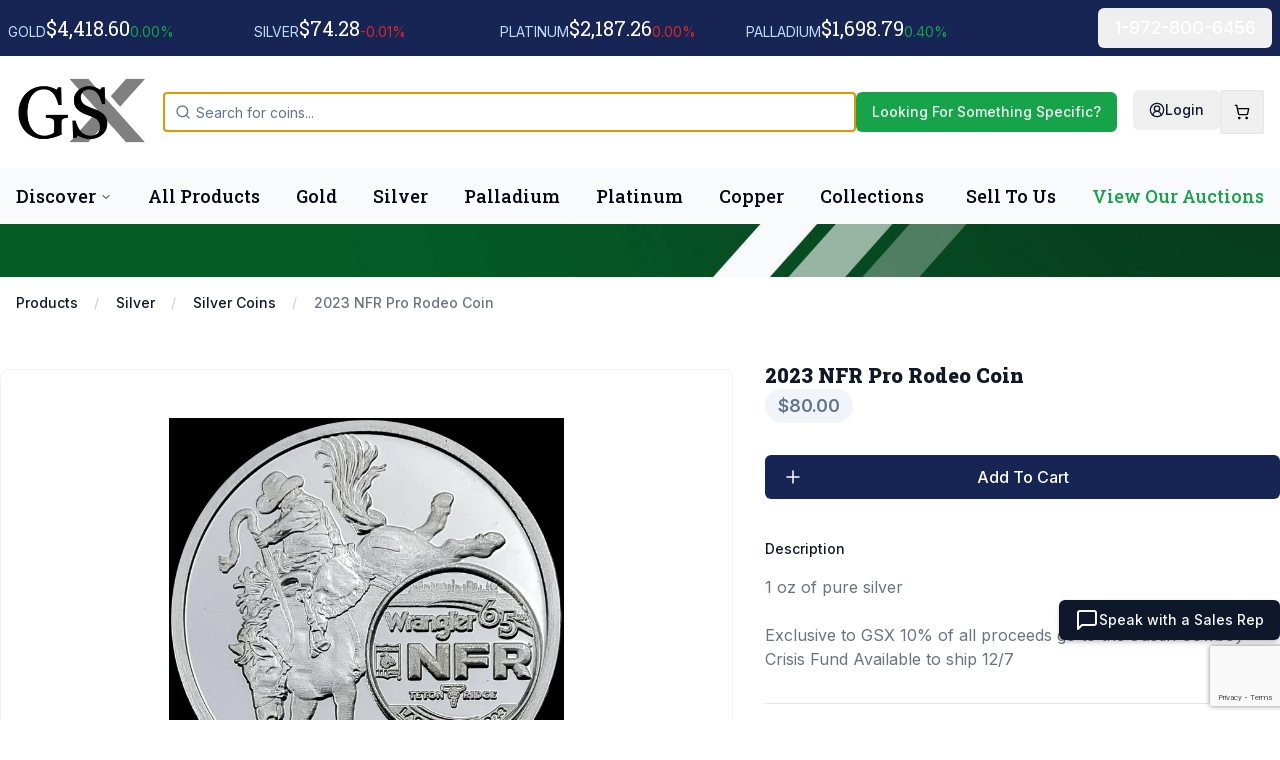

--- FILE ---
content_type: text/html; charset=utf-8
request_url: https://www.goldstandardx.com/products/2023-nfr-pro-rodeo-coin
body_size: 19205
content:
<!DOCTYPE html><html lang="en" class="h-full"><head><meta charSet="utf-8"/><meta name="viewport" content="width=device-width, initial-scale=1"/><link rel="preload" as="image" imageSrcSet="https://cdn.goldstandardx.com/gsa-production/images/gsx/image?w=256&amp;q=75 1x, https://cdn.goldstandardx.com/gsa-production/images/gsx/image?w=640&amp;q=75 2x"/><link rel="preload" as="image" imageSrcSet="https://cdn.goldstandardx.com/gsa-production/images/spacer/image?w=1920&amp;q=75 1x, https://cdn.goldstandardx.com/gsa-production/images/spacer/image?w=3840&amp;q=75 2x"/><link rel="preload" as="image" imageSrcSet="https://cdn.goldstandardx.com/gsa-production/product-images/efs16yx6qgkedkkbaoqph48b/image?w=640&amp;q=75 1x, https://cdn.goldstandardx.com/gsa-production/product-images/efs16yx6qgkedkkbaoqph48b/image?w=1080&amp;q=75 2x"/><link rel="preload" as="image" imageSrcSet="https://cdn.goldstandardx.com/gsa-production/product-images/efs16yx6qgkedkkbaoqph48b/image?w=1200&amp;q=75 1x, https://cdn.goldstandardx.com/gsa-production/product-images/efs16yx6qgkedkkbaoqph48b/image?w=3840&amp;q=75 2x"/><link rel="stylesheet" href="/_next/static/css/212c13630d1b5917.css" data-precedence="next"/><link rel="stylesheet" href="/_next/static/css/72f6f1b54214bfb2.css" data-precedence="next"/><link rel="stylesheet" href="/_next/static/css/a2d3dfa8cee91caf.css" data-precedence="next"/><link rel="preload" as="script" fetchPriority="low" href="/_next/static/chunks/webpack-cfe1b55a91553ea8.js"/><script src="/_next/static/chunks/9e031fe3-5e1aac2e8d5c818e.js" async=""></script><script src="/_next/static/chunks/1538-b3ce153f9e11129f.js" async=""></script><script src="/_next/static/chunks/main-app-f2d44264046a5cc5.js" async=""></script><script src="/_next/static/chunks/app/global-error-74feeea9a5433176.js" async=""></script><script src="/_next/static/chunks/e0bca4d5-35f5824e0bd34bfe.js" async=""></script><script src="/_next/static/chunks/5c65d9bd-1bbb17ec90323a42.js" async=""></script><script src="/_next/static/chunks/4122-656c677a9b0fab71.js" async=""></script><script src="/_next/static/chunks/4085-7cdb033af3067c73.js" async=""></script><script src="/_next/static/chunks/738-1a041271e7aa8e43.js" async=""></script><script src="/_next/static/chunks/9032-1454cc85500753ae.js" async=""></script><script src="/_next/static/chunks/6324-0bd6dd2a918e4d1c.js" async=""></script><script src="/_next/static/chunks/9307-6e53c95b6c4a64a8.js" async=""></script><script src="/_next/static/chunks/3348-f1d2ecfe16d383a9.js" async=""></script><script src="/_next/static/chunks/3563-e9734c6cc2b31d9b.js" async=""></script><script src="/_next/static/chunks/2858-a0683e483bb2fe9c.js" async=""></script><script src="/_next/static/chunks/3941-3fc4c6ed38977ebc.js" async=""></script><script src="/_next/static/chunks/7854-fdd79f2e15a23403.js" async=""></script><script src="/_next/static/chunks/6500-0e60369b954bf639.js" async=""></script><script src="/_next/static/chunks/1932-7b0abb8e922710da.js" async=""></script><script src="/_next/static/chunks/3160-4dcf688891bc5cf0.js" async=""></script><script src="/_next/static/chunks/4745-4d62e2dee95985d3.js" async=""></script><script src="/_next/static/chunks/7077-9842a0aba6ae5312.js" async=""></script><script src="/_next/static/chunks/3908-305afad7f46d7076.js" async=""></script><script src="/_next/static/chunks/6154-81da173d9252a5e4.js" async=""></script><script src="/_next/static/chunks/app/layout-1f1931b2ace5637f.js" async=""></script><script src="/_next/static/chunks/8150-6bd850a59113a3be.js" async=""></script><script src="/_next/static/chunks/app/products/%5BproductSlug%5D/page-e3ee4de53ecaad52.js" async=""></script><script src="/_next/static/chunks/app/error-717692fceef482aa.js" async=""></script><link rel="preload" href="/scripts/pixel.js" as="script"/><link rel="preload" href="https://www.googletagmanager.com/gtag/js?id=G-G5K48S7SJ0" as="script"/><meta name="next-size-adjust" content=""/><title>2023 NFR Pro Rodeo Coin | GoldStandardX</title><meta name="description" content="1 oz of pure silver

Exclusive to GSX

10% of all proceeds go to the Justin Cowboy Crisis Fund

Available to ship 12/7"/><meta name="robots" content="index, follow"/><meta name="googlebot" content="index, follow"/><meta name="google-site-verification" content="SyyR_fjzjbbRfPilh7NnDWcX3NN-76zEuA0zDK56eW4"/><meta property="og:title" content="GoldStandardX - 2023 NFR Pro Rodeo Coin"/><meta property="og:description" content="1 oz of pure silver

Exclusive to GSX

10% of all proceeds go to the Justin Cowboy Crisis Fund

Available to ship 12/7"/><meta property="og:image:alt" content="Product Image"/><meta property="og:image:type" content="image/png"/><meta property="og:image" content="https://www.goldstandardx.com/products/2023-nfr-pro-rodeo-coin/opengraph-image?dd4bddf64050d1b1"/><meta property="og:image:width" content="1200"/><meta property="og:image:height" content="630"/><meta name="twitter:card" content="summary_large_image"/><meta name="twitter:site" content="@site"/><meta name="twitter:creator" content="@creator"/><meta name="twitter:title" content="2023 NFR Pro Rodeo Coin"/><meta name="twitter:description" content="1 oz of pure silver

Exclusive to GSX

10% of all proceeds go to the Justin Cowboy Crisis Fund

Available to ship 12/7"/><meta name="twitter:image:alt" content="Product Image"/><meta name="twitter:image:type" content="image/png"/><meta name="twitter:image" content="https://www.goldstandardx.com/products/2023-nfr-pro-rodeo-coin/opengraph-image?dd4bddf64050d1b1"/><meta name="twitter:image:width" content="1200"/><meta name="twitter:image:height" content="630"/><link rel="icon" href="/icon.png?11d559c81fca407c" type="image/png" sizes="1000x610"/><script>document.querySelectorAll('body link[rel="icon"], body link[rel="apple-touch-icon"]').forEach(el => document.head.appendChild(el))</script><script src="/_next/static/chunks/polyfills-42372ed130431b0a.js" noModule=""></script></head><body class="font-sans __className_e8ce0c h-full min-h-screen antialiased"><div hidden=""><!--$--><!--/$--></div><!--$--><div class="hidden w-full items-center bg-blue-950 p-2 md:flex print:hidden" id="metal-prices"><div class="mx-auto flex w-full flex-col gap-4 px-4 lg:max-w-7xl lg:flex-row lg:items-center lg:justify-between xl:px-0"><div class="grid grid-cols-4 items-center justify-center gap-6       "><div class="flex flex-col justify-start gap-1  pr-5 text-center text-xl text-white lg:flex-row lg:items-end" id="spot-price-Gold"><span class="text-xs  uppercase text-blue-200 lg:text-sm">Gold</span><span class=" __className_c6dd3a">$4,418.60</span><span class="text-sm text-green-600">0.00<!-- -->%</span></div><div class="flex flex-col justify-start gap-1  pr-5 text-center text-xl text-white lg:flex-row lg:items-end" id="spot-price-Silver"><span class="text-xs  uppercase text-blue-200 lg:text-sm">Silver</span><span class=" __className_c6dd3a">$74.28</span><span class="text-sm text-red-600">-0.01<!-- -->%</span></div><div class="flex flex-col justify-start gap-1  pr-5 text-center text-xl text-white lg:flex-row lg:items-end" id="spot-price-Platinum"><span class="text-xs  uppercase text-blue-200 lg:text-sm">Platinum</span><span class=" __className_c6dd3a">$2,187.26</span><span class="text-sm text-red-600">0.00<!-- -->%</span></div><div class="flex flex-col justify-start gap-1  pr-5 text-center text-xl text-white lg:flex-row lg:items-end" id="spot-price-Palladium"><span class="text-xs  uppercase text-blue-200 lg:text-sm">Palladium</span><span class=" __className_c6dd3a">$1,698.79</span><span class="text-sm text-green-600">0.40<!-- -->%</span></div></div><div class="hidden items-center justify-end lg:flex "><a class=" font-bold text-white" href="tel:+1972-800-6456"><button class="relative inline-flex items-center justify-center gap-1 rounded-md ring-offset-background transition-colors focus-visible:outline-none focus-visible:ring-2 focus-visible:ring-ring focus-visible:ring-offset-2 disabled:pointer-events-none disabled:opacity-50 underline-offset-4 hover:underline h-10 px-4 py-2 font-medium whitespace-nowrap text-lg text-white">1-<!-- -->972-800-6456</button></a></div></div></div><!--/$--><!--$--><header class="fixed top-0 z-40 flex w-full items-center justify-between border-b bg-white p-4 lg:relative lg:mx-auto lg:max-w-7xl lg:border-b-0 lg:px-4 print:hidden"><div class="flex w-full items-center justify-between"><div class="flex flex-shrink-0"><a class=" flex w-full items-center justify-center md:w-auto  " href="/"><img alt="GoldStandardX Logo" draggable="false" width="256" height="156.16" decoding="async" data-nimg="1" class="w-auto h-12 md:h-20" style="color:transparent" srcSet="https://cdn.goldstandardx.com/gsa-production/images/gsx/image?w=256&amp;q=75 1x, https://cdn.goldstandardx.com/gsa-production/images/gsx/image?w=640&amp;q=75 2x" src="https://cdn.goldstandardx.com/gsa-production/images/gsx/image?w=640&amp;q=75"/></a></div><div class="hidden w-full items-center gap-4 px-4 md:flex"><!--$--><form class="relative flex w-full flex-1 flex-shrink-0 rounded shadow-sm"><label for="q" class="sr-only">Search</label><svg xmlns="http://www.w3.org/2000/svg" width="24" height="24" viewBox="0 0 24 24" fill="none" stroke="currentColor" stroke-width="2" stroke-linecap="round" stroke-linejoin="round" class="lucide lucide-search absolute left-3 top-1/2 h-4 w-4 -translate-y-1/2 text-muted-foreground"><circle cx="11" cy="11" r="8"></circle><path d="m21 21-4.3-4.3"></path></svg><input type="text" class="flex h-10 w-full rounded-md border border-input bg-background py-2 text-sm ring-offset-background file:border-0 file:bg-transparent file:text-sm file:font-medium placeholder:text-muted-foreground focus-visible:outline-none focus-visible:ring-2 focus-visible:ring-ring focus-visible:ring-offset-2 disabled:cursor-not-allowed disabled:opacity-50 px-8" id="q" placeholder="Search for coins..." name="q" value=""/><div class="absolute right-3 top-1/2 -translate-y-1/2 transition-opacity duration-300"><svg class="h-5 w-5" viewBox="0 0 100 100"><circle cx="50" cy="50" r="45" fill="none" stroke="currentColor" stroke-width="10" stroke-dasharray="282.7" stroke-dashoffset="282.7" class="" transform="rotate(-90 50 50)"></circle></svg></div></form><!--/$--><a class="ml-auto" href="/looking-for-something-specific"><button class="relative inline-flex items-center justify-center gap-1 whitespace-nowrap rounded-md ring-offset-background transition-colors focus-visible:outline-none focus-visible:ring-2 focus-visible:ring-ring focus-visible:ring-offset-2 disabled:pointer-events-none disabled:opacity-50 bg-green-600 text-green-50 hover:bg-green-500 h-10 px-4 py-2 text-sm font-medium">Looking For Something Specific?</button></a></div><div class="flex justify-end "><div class="hidden md:block"><!--$--><a href="/account/login"><button class="relative inline-flex items-center justify-center gap-1 whitespace-nowrap rounded-md ring-offset-background transition-colors focus-visible:outline-none focus-visible:ring-2 focus-visible:ring-ring focus-visible:ring-offset-2 disabled:pointer-events-none disabled:opacity-50 text-primary underline-offset-4 hover:underline h-10 px-4 py-2 text-sm font-medium"><svg xmlns="http://www.w3.org/2000/svg" width="24" height="24" viewBox="0 0 24 24" fill="none" stroke="currentColor" stroke-width="2" stroke-linecap="round" stroke-linejoin="round" class="lucide lucide-circle-user-round h-4 w-4  "><path d="M18 20a6 6 0 0 0-12 0"></path><circle cx="12" cy="10" r="4"></circle><circle cx="12" cy="12" r="10"></circle></svg>Login</button></a><!--/$--></div><!--$--><button type="button" aria-label="Open Cart" title="Open Cart" aria-haspopup="dialog" aria-expanded="false" aria-controls="radix-«R1cjb»" data-state="closed"><div class="relative flex h-11 w-11 items-center justify-center rounded-md border border-neutral-200 text-black transition-colors dark:border-neutral-700 dark:text-white"><svg xmlns="http://www.w3.org/2000/svg" width="24" height="24" viewBox="0 0 24 24" fill="none" stroke="currentColor" stroke-width="2" stroke-linecap="round" stroke-linejoin="round" class="lucide lucide-shopping-cart h-4 transition-all ease-in-out hover:scale-110 "><circle cx="8" cy="21" r="1"></circle><circle cx="19" cy="21" r="1"></circle><path d="M2.05 2.05h2l2.66 12.42a2 2 0 0 0 2 1.58h9.78a2 2 0 0 0 1.95-1.57l1.65-7.43H5.12"></path></svg></div></button><!--/$--><div class="block flex-none md:hidden"><button type="button" aria-label="Open mobile menu" class="flex h-11 w-11 items-center justify-center rounded-md border border-neutral-200 text-black transition-colors dark:border-neutral-700 dark:text-white md:hidden" aria-haspopup="dialog" aria-expanded="false" aria-controls="radix-«R1sjb»" data-state="closed"><svg xmlns="http://www.w3.org/2000/svg" width="24" height="24" viewBox="0 0 24 24" fill="none" stroke="currentColor" stroke-width="2" stroke-linecap="round" stroke-linejoin="round" class="lucide lucide-menu h-4"><line x1="4" x2="20" y1="12" y2="12"></line><line x1="4" x2="20" y1="6" y2="6"></line><line x1="4" x2="20" y1="18" y2="18"></line></svg></button></div></div></div></header><!--/$--><!--$--><div id="navbar" class="hidden bg-gray-50 py-2 xl:block print:hidden"><div class="mx-auto w-full gap-5 px-4 xl:px-0 lg:max-w-7xl flex flex-row items-center justify-between"><nav aria-label="Main" data-orientation="horizontal" dir="ltr" class="relative z-10 flex max-w-max flex-1 items-center justify-center"><div style="position:relative"><ul data-orientation="horizontal" class="group flex flex-1 list-none items-center justify-center space-x-1" dir="ltr"><li><button id="radix-«R4rb»-trigger-radix-«R5krb»" data-state="closed" aria-expanded="false" aria-controls="radix-«R4rb»-content-radix-«R5krb»" class="group inline-flex h-10 w-max items-center justify-center rounded-md px-4 py-2 font-medium transition-colors hover:bg-accent hover:text-accent-foreground focus:bg-accent focus:text-accent-foreground focus:outline-none disabled:pointer-events-none disabled:opacity-50 data-[active]:bg-accent/50 data-[state=open]:bg-accent/50 group __className_c6dd3a bg-transparent text-lg" data-radix-collection-item="">Discover<!-- --> <svg xmlns="http://www.w3.org/2000/svg" width="24" height="24" viewBox="0 0 24 24" fill="none" stroke="currentColor" stroke-width="2" stroke-linecap="round" stroke-linejoin="round" class="lucide lucide-chevron-down relative top-[1px] ml-1 h-3 w-3 transition duration-200 group-data-[state=open]:rotate-180" aria-hidden="true"><path d="m6 9 6 6 6-6"></path></svg></button></li><li><a class="group inline-flex h-10 w-max items-center justify-center rounded-md px-4 py-2 font-medium transition-colors hover:bg-accent hover:text-accent-foreground focus:bg-accent focus:text-accent-foreground focus:outline-none disabled:pointer-events-none disabled:opacity-50 data-[active]:bg-accent/50 data-[state=open]:bg-accent/50 bg-transparent text-lg __className_c6dd3a" data-radix-collection-item="" href="/search">All Products</a></li><li><a class="group inline-flex h-10 w-max items-center justify-center rounded-md px-4 py-2 font-medium transition-colors hover:bg-accent hover:text-accent-foreground focus:bg-accent focus:text-accent-foreground focus:outline-none disabled:pointer-events-none disabled:opacity-50 data-[active]:bg-accent/50 data-[state=open]:bg-accent/50 bg-transparent text-lg __className_c6dd3a" data-radix-collection-item="" href="/search/gold">Gold</a></li><li><a class="group inline-flex h-10 w-max items-center justify-center rounded-md px-4 py-2 font-medium transition-colors hover:bg-accent hover:text-accent-foreground focus:bg-accent focus:text-accent-foreground focus:outline-none disabled:pointer-events-none disabled:opacity-50 data-[active]:bg-accent/50 data-[state=open]:bg-accent/50 bg-transparent text-lg __className_c6dd3a" data-radix-collection-item="" href="/search/silver">Silver</a></li><li><a class="group inline-flex h-10 w-max items-center justify-center rounded-md px-4 py-2 font-medium transition-colors hover:bg-accent hover:text-accent-foreground focus:bg-accent focus:text-accent-foreground focus:outline-none disabled:pointer-events-none disabled:opacity-50 data-[active]:bg-accent/50 data-[state=open]:bg-accent/50 bg-transparent text-lg __className_c6dd3a" data-radix-collection-item="" href="/search/palladium">Palladium</a></li><li><a class="group inline-flex h-10 w-max items-center justify-center rounded-md px-4 py-2 font-medium transition-colors hover:bg-accent hover:text-accent-foreground focus:bg-accent focus:text-accent-foreground focus:outline-none disabled:pointer-events-none disabled:opacity-50 data-[active]:bg-accent/50 data-[state=open]:bg-accent/50 bg-transparent text-lg __className_c6dd3a" data-radix-collection-item="" href="/search/platinum">Platinum</a></li><li><a class="group inline-flex h-10 w-max items-center justify-center rounded-md px-4 py-2 font-medium transition-colors hover:bg-accent hover:text-accent-foreground focus:bg-accent focus:text-accent-foreground focus:outline-none disabled:pointer-events-none disabled:opacity-50 data-[active]:bg-accent/50 data-[state=open]:bg-accent/50 bg-transparent text-lg __className_c6dd3a" data-radix-collection-item="" href="/search/copper">Copper</a></li><li><a class="group inline-flex h-10 w-max items-center justify-center rounded-md px-4 py-2 font-medium transition-colors hover:bg-accent hover:text-accent-foreground focus:bg-accent focus:text-accent-foreground focus:outline-none disabled:pointer-events-none disabled:opacity-50 data-[active]:bg-accent/50 data-[state=open]:bg-accent/50 bg-transparent text-lg __className_c6dd3a" data-radix-collection-item="" href="/collections">Collections</a></li></ul></div><div class="absolute left-0 top-full flex justify-center"></div></nav><nav aria-label="Main" data-orientation="horizontal" dir="ltr" class="relative z-10 flex max-w-max flex-1 items-center justify-center"><div style="position:relative"><ul data-orientation="horizontal" class="group flex flex-1 list-none items-center justify-center space-x-1" dir="ltr"><li><a class="group inline-flex h-10 w-max items-center justify-center rounded-md px-4 py-2 font-medium transition-colors hover:bg-accent hover:text-accent-foreground focus:bg-accent focus:text-accent-foreground focus:outline-none disabled:pointer-events-none disabled:opacity-50 data-[active]:bg-accent/50 data-[state=open]:bg-accent/50 bg-transparent text-lg __className_c6dd3a" data-radix-collection-item="" href="/sell">Sell To Us</a></li><li><a target="_blank" rel="noopener noreferrer" class="group inline-flex h-10 w-max items-center justify-center rounded-md px-4 py-2 font-medium transition-colors hover:bg-accent hover:text-accent-foreground focus:bg-accent focus:text-accent-foreground focus:outline-none disabled:pointer-events-none disabled:opacity-50 data-[active]:bg-accent/50 data-[state=open]:bg-accent/50 bg-transparent text-lg text-green-600 __className_c6dd3a" data-radix-collection-item="" href="https://goldstandardauctions.hibid.com/">View Our Auctions</a></li></ul></div><div class="absolute left-0 top-full flex justify-center"></div></nav></div></div><!--/$--><div class="pt-20 lg:pt-0"><main class="flex min-h-screen flex-col"><script type="application/ld+json">{"@context":"https://schema.org","@type":"Product","productID":"2023-nfr-pro-rodeo-coin","name":"2023 NFR Pro Rodeo Coin","description":"1 oz of pure silver\n\nExclusive to GSX\n\n10% of all proceeds go to the Justin Cowboy Crisis Fund\n\nAvailable to ship 12/7","url":"https://www.goldstandardx.com/products/2023-nfr-pro-rodeo-coin","image":"https://cdn.goldstandardx.com/gsa-production/product-images/efs16yx6qgkedkkbaoqph48b/image","offers":[{"@type":"Offer","availability":"https://schema.org/InStock","priceCurrency":"USD","price":"80.00"}]}</script><img alt="Spacer" draggable="false" width="1920" height="80" decoding="async" data-nimg="1" class="h-auto w-full select-none object-contain print:hidden" style="color:transparent" srcSet="https://cdn.goldstandardx.com/gsa-production/images/spacer/image?w=1920&amp;q=75 1x, https://cdn.goldstandardx.com/gsa-production/images/spacer/image?w=3840&amp;q=75 2x" src="https://cdn.goldstandardx.com/gsa-production/images/spacer/image?w=3840&amp;q=75"/><div class="relative flex w-full flex-col px-2 lg:mx-auto  lg:max-w-7xl lg:px-0"><div class="relative flex-1"><nav aria-label="Breadcrumb" class="hidden px-4  py-4 lg:flex"><ol class="flex items-center space-x-4"><li><div class="flex items-center"><a class="mr-4 text-sm font-medium text-gray-900" href="/search">Products</a><svg viewBox="0 0 6 20" aria-hidden="true" class="h-5 w-auto text-gray-300"><path d="M4.878 4.34H3.551L.27 16.532h1.327l3.281-12.19z" fill="currentColor"></path></svg></div></li><li><div class="flex items-center"><a class="mr-4 text-sm font-medium text-gray-900" href="/search/silver">Silver</a><svg viewBox="0 0 6 20" aria-hidden="true" class="h-5 w-auto text-gray-300"><path d="M4.878 4.34H3.551L.27 16.532h1.327l3.281-12.19z" fill="currentColor"></path></svg></div></li><li><div class="flex items-center"><a class="mr-4 text-sm font-medium text-gray-900" href="/search/silver-coins">Silver Coins</a><svg viewBox="0 0 6 20" aria-hidden="true" class="h-5 w-auto text-gray-300"><path d="M4.878 4.34H3.551L.27 16.532h1.327l3.281-12.19z" fill="currentColor"></path></svg></div></li><li class="text-sm"><a aria-current="page" class="font-medium text-gray-500 hover:text-gray-600" href="/products/2023-nfr-pro-rodeo-coin">2023 NFR Pro Rodeo Coin</a></li></ol></nav><div class="px-4 py-8 lg:grid lg:auto-rows-min lg:grid-cols-12 lg:gap-x-8 lg:px-0"><div class="lg:col-span-5 lg:col-start-8"><div class="flex flex-col justify-between gap-5"><h1 class="text-xl font-black text-gray-900 __className_c6dd3a" title="2023 NFR Pro Rodeo Coin">2023 NFR Pro Rodeo Coin</h1><div><div class="word-nowrap text-nowrap inline-flex items-center gap-1 rounded-full border font-semibold transition-colors focus:outline-none focus:ring-2 focus:ring-ring focus:ring-offset-2 border-transparent bg-secondary text-secondary-foreground hover:bg-secondary/80 px-3 py-0.5 text-sm"><p class="inline-flex items-center gap-1 text-lg text-muted-foreground">$80.00</p></div></div></div></div><div class="mt-8 lg:col-span-7 lg:col-start-1 lg:row-span-3 lg:row-start-1 lg:mt-0"><h2 class="sr-only">Images</h2><div dir="ltr" data-orientation="horizontal" class="flex flex-col-reverse"><div class="mx-auto mt-6 hidden w-full max-w-2xl sm:block lg:max-w-none"><div role="tablist" aria-orientation="horizontal" class="h-10 items-center justify-center rounded-md p-1 text-muted-foreground grid grid-cols-4 gap-6 bg-transparent" tabindex="-1" data-orientation="horizontal" style="outline:none"><button type="button" role="tab" aria-selected="true" aria-controls="radix-«R79nnd3b»-content-efs16yx6qgkedkkbaoqph48b" data-state="active" id="radix-«R79nnd3b»-trigger-efs16yx6qgkedkkbaoqph48b" class="whitespace-nowrap px-3 py-1.5 ring-offset-background transition-all focus-visible:outline-none focus-visible:ring-2 focus-visible:ring-ring focus-visible:ring-offset-2 disabled:pointer-events-none disabled:opacity-50 data-[state=active]:bg-background data-[state=active]:text-foreground data-[state=active]:shadow-sm relative flex h-24 cursor-pointer items-center justify-center rounded-md border border-muted-foreground/10 bg-white text-sm font-medium uppercase text-gray-900 ring-primary/5 hover:ring hover:ring-green-500 hover:ring-opacity-50 hover:ring-offset-4 focus:outline-none focus:ring focus:ring-opacity-75 focus:ring-offset-4" tabindex="-1" data-orientation="horizontal" data-radix-collection-item=""><img alt="" loading="lazy" width="256" height="256" decoding="async" data-nimg="1" class="h-full w-full object-contain object-center" style="color:transparent" srcSet="https://cdn.goldstandardx.com/gsa-production/product-images/efs16yx6qgkedkkbaoqph48b/image?w=256&amp;q=75 1x, https://cdn.goldstandardx.com/gsa-production/product-images/efs16yx6qgkedkkbaoqph48b/image?w=640&amp;q=75 2x" src="https://cdn.goldstandardx.com/gsa-production/product-images/efs16yx6qgkedkkbaoqph48b/image?w=640&amp;q=75"/></button><button type="button" role="tab" aria-selected="false" aria-controls="radix-«R79nnd3b»-content-mp9l4lcyl1rj4uzv1ehf1m1a" data-state="inactive" id="radix-«R79nnd3b»-trigger-mp9l4lcyl1rj4uzv1ehf1m1a" class="whitespace-nowrap px-3 py-1.5 ring-offset-background transition-all focus-visible:outline-none focus-visible:ring-2 focus-visible:ring-ring focus-visible:ring-offset-2 disabled:pointer-events-none disabled:opacity-50 data-[state=active]:bg-background data-[state=active]:text-foreground data-[state=active]:shadow-sm relative flex h-24 cursor-pointer items-center justify-center rounded-md border border-muted-foreground/10 bg-white text-sm font-medium uppercase text-gray-900 ring-primary/5 hover:ring hover:ring-green-500 hover:ring-opacity-50 hover:ring-offset-4 focus:outline-none focus:ring focus:ring-opacity-75 focus:ring-offset-4" tabindex="-1" data-orientation="horizontal" data-radix-collection-item=""><img alt="" loading="lazy" width="256" height="256" decoding="async" data-nimg="1" class="h-full w-full object-contain object-center" style="color:transparent" srcSet="https://cdn.goldstandardx.com/gsa-production/product-images/mp9l4lcyl1rj4uzv1ehf1m1a/image?w=256&amp;q=75 1x, https://cdn.goldstandardx.com/gsa-production/product-images/mp9l4lcyl1rj4uzv1ehf1m1a/image?w=640&amp;q=75 2x" src="https://cdn.goldstandardx.com/gsa-production/product-images/mp9l4lcyl1rj4uzv1ehf1m1a/image?w=640&amp;q=75"/></button><button type="button" role="tab" aria-selected="false" aria-controls="radix-«R79nnd3b»-content-tnp9zgq18rhpp65pvo2kplip" data-state="inactive" id="radix-«R79nnd3b»-trigger-tnp9zgq18rhpp65pvo2kplip" class="whitespace-nowrap px-3 py-1.5 ring-offset-background transition-all focus-visible:outline-none focus-visible:ring-2 focus-visible:ring-ring focus-visible:ring-offset-2 disabled:pointer-events-none disabled:opacity-50 data-[state=active]:bg-background data-[state=active]:text-foreground data-[state=active]:shadow-sm relative flex h-24 cursor-pointer items-center justify-center rounded-md border border-muted-foreground/10 bg-white text-sm font-medium uppercase text-gray-900 ring-primary/5 hover:ring hover:ring-green-500 hover:ring-opacity-50 hover:ring-offset-4 focus:outline-none focus:ring focus:ring-opacity-75 focus:ring-offset-4" tabindex="-1" data-orientation="horizontal" data-radix-collection-item=""><img alt="" loading="lazy" width="256" height="256" decoding="async" data-nimg="1" class="h-full w-full object-contain object-center" style="color:transparent" srcSet="https://cdn.goldstandardx.com/gsa-production/product-images/tnp9zgq18rhpp65pvo2kplip/image?w=256&amp;q=75 1x, https://cdn.goldstandardx.com/gsa-production/product-images/tnp9zgq18rhpp65pvo2kplip/image?w=640&amp;q=75 2x" src="https://cdn.goldstandardx.com/gsa-production/product-images/tnp9zgq18rhpp65pvo2kplip/image?w=640&amp;q=75"/></button></div></div><div data-state="active" data-orientation="horizontal" role="tabpanel" aria-labelledby="radix-«R79nnd3b»-trigger-efs16yx6qgkedkkbaoqph48b" id="radix-«R79nnd3b»-content-efs16yx6qgkedkkbaoqph48b" tabindex="0" class="mt-2 ring-offset-background focus-visible:outline-none focus-visible:ring-2 focus-visible:ring-ring focus-visible:ring-offset-2" style="animation-duration:0s"><div class="relative flex items-center justify-center overflow-hidden rounded-lg border border-solid border-primary/5 p-12 text-center hover:shadow-xl min-h-[400px] w-full object-contain object-center sm:rounded-lg"><img alt="source" width="512" height="512" decoding="async" data-nimg="1" class="block h-[400px] w-auto max-w-full object-contain" style="color:transparent" srcSet="https://cdn.goldstandardx.com/gsa-production/product-images/efs16yx6qgkedkkbaoqph48b/image?w=640&amp;q=75 1x, https://cdn.goldstandardx.com/gsa-production/product-images/efs16yx6qgkedkkbaoqph48b/image?w=1080&amp;q=75 2x" src="https://cdn.goldstandardx.com/gsa-production/product-images/efs16yx6qgkedkkbaoqph48b/image?w=1080&amp;q=75"/><img alt="target" width="1200" height="1200" decoding="async" data-nimg="1" class="absolute  left-[0px] top-[0px] opacity-0" style="color:transparent;opacity:0;left:0px;top:0px" srcSet="https://cdn.goldstandardx.com/gsa-production/product-images/efs16yx6qgkedkkbaoqph48b/image?w=1200&amp;q=75 1x, https://cdn.goldstandardx.com/gsa-production/product-images/efs16yx6qgkedkkbaoqph48b/image?w=3840&amp;q=75 2x" src="https://cdn.goldstandardx.com/gsa-production/product-images/efs16yx6qgkedkkbaoqph48b/image?w=3840&amp;q=75"/></div></div><div data-state="inactive" data-orientation="horizontal" role="tabpanel" aria-labelledby="radix-«R79nnd3b»-trigger-mp9l4lcyl1rj4uzv1ehf1m1a" hidden="" id="radix-«R79nnd3b»-content-mp9l4lcyl1rj4uzv1ehf1m1a" tabindex="0" class="mt-2 ring-offset-background focus-visible:outline-none focus-visible:ring-2 focus-visible:ring-ring focus-visible:ring-offset-2"></div><div data-state="inactive" data-orientation="horizontal" role="tabpanel" aria-labelledby="radix-«R79nnd3b»-trigger-tnp9zgq18rhpp65pvo2kplip" hidden="" id="radix-«R79nnd3b»-content-tnp9zgq18rhpp65pvo2kplip" tabindex="0" class="mt-2 ring-offset-background focus-visible:outline-none focus-visible:ring-2 focus-visible:ring-ring focus-visible:ring-offset-2"></div></div></div><div class="mt-8 px-4 lg:col-span-5 lg:px-0"><div class="flex items-center gap-1"><form class="flex flex-1" action="javascript:throw new Error(&#x27;React form unexpectedly submitted.&#x27;)"><input type="hidden" name="productId" value="t5vzm6ztc4fhzvzi86qqi80r"/><button class="relative inline-flex items-center justify-center gap-1 whitespace-nowrap ring-offset-background transition-colors focus-visible:outline-none focus-visible:ring-2 focus-visible:ring-ring focus-visible:ring-offset-2 disabled:pointer-events-none disabled:opacity-50 bg-blue-950 text-white hover:bg-blue-700 text-md h-11 rounded-md px-8 font-medium w-full" aria-label="Add To Cart" aria-disabled="false" title="Add To Cart" name="Add To Cart"><div class="absolute left-0 ml-4"><svg xmlns="http://www.w3.org/2000/svg" width="24" height="24" viewBox="0 0 24 24" fill="none" stroke="currentColor" stroke-width="2" stroke-linecap="round" stroke-linejoin="round" class="lucide lucide-plus h-5"><path d="M5 12h14"></path><path d="M12 5v14"></path></svg></div>Add To Cart</button><p aria-live="polite" class="sr-only" role="status"></p></form></div><div class="mt-10"><h2 class="text-sm font-medium text-gray-900">Description</h2><div class="prose prose-sm mt-4 text-gray-500">1 oz of pure silver<br /><br />
Exclusive to GSX

10% of all proceeds go to the Justin Cowboy Crisis Fund

Available to ship 12/7</div></div><div class="mt-8 border-t border-gray-200 pt-8"><h2 class="text-sm font-medium text-gray-900">Details</h2><div class="prose prose-sm mt-4 text-gray-500"><div class="flex flex-wrap gap-1"><div class="word-nowrap text-nowrap inline-flex items-center gap-1 rounded-full border font-semibold transition-colors focus:outline-none focus:ring-2 focus:ring-ring focus:ring-offset-2 bg-white text-foreground px-3 py-0.5 text-sm"><span class="text-sm font-light text-muted-foreground">Year</span>2023</div><div class="word-nowrap text-nowrap inline-flex items-center gap-1 rounded-full border font-semibold transition-colors focus:outline-none focus:ring-2 focus:ring-ring focus:ring-offset-2 bg-white text-foreground px-3 py-0.5 text-sm"><span class="text-sm font-light text-muted-foreground">Weight</span>1 ounce</div></div></div></div><section aria-labelledby="policies-heading" class="mt-10"><h2 id="policies-heading" class="sr-only">Our Policies</h2><dl class="grid grid-cols-1 gap-6 sm:grid-cols-2 lg:grid-cols-1 xl:grid-cols-2"></dl></section></div></div></div></div><img alt="Spacer" draggable="false" width="1920" height="80" decoding="async" data-nimg="1" class="h-auto w-full select-none object-contain print:hidden" style="color:transparent" srcSet="https://cdn.goldstandardx.com/gsa-production/images/spacer/image?w=1920&amp;q=75 1x, https://cdn.goldstandardx.com/gsa-production/images/spacer/image?w=3840&amp;q=75 2x" src="https://cdn.goldstandardx.com/gsa-production/images/spacer/image?w=3840&amp;q=75"/><div class="mx-auto w-full flex-col px-4 xl:px-0 lg:max-w-5xl mt-24 grid gap-4"><!--$--><div class="px-4 py-8 xl:px-0"><div class="mb-8 flex items-center justify-between border-b py-4"><h2 class="text-2xl font-bold __className_c6dd3a">Top Sellers</h2><a id="view-all-top-sellers" href="/search/collections/top-sellers"><button class="relative inline-flex items-center justify-center gap-1 whitespace-nowrap rounded-md ring-offset-background transition-colors focus-visible:outline-none focus-visible:ring-2 focus-visible:ring-ring focus-visible:ring-offset-2 disabled:pointer-events-none disabled:opacity-50 hover:bg-accent hover:text-accent-foreground h-10 px-4 py-2 text-sm font-medium">View All →</button></a></div><div class="grid grid-cols-1 gap-4 lg:grid-cols-4" id="smart-collection-top-sellers"><div class="rounded-lg border border-t-4 bg-card text-card-foreground relative shadow-lg hover:border-green-600"><a href="/products/war-nickel-measured-in-pieces"><div class="flex flex-col space-y-1.5 p-6"><h4 class="text-lg font-bold __className_c6dd3a truncate">War Nickel (measured In Pieces)</h4><p class="inline-flex items-center gap-1 text-lg font-semibold text-green-700">$2.00</p></div></a><a href="/products/war-nickel-measured-in-pieces"><div class="p-6 pt-0 mb-24 flex flex-col items-center justify-center"><img alt="War Nickel (measured In Pieces)" draggable="false" loading="lazy" width="256" height="256" decoding="async" data-nimg="1" class="object-contain aspect-square h-24 max-h-24 lg:max-h-32" style="color:transparent" srcSet="https://cdn.goldstandardx.com/gsa-production/product-images/m4sz8nsh4fpe8o6929p3pdwz/image?w=256&amp;q=75 1x, https://cdn.goldstandardx.com/gsa-production/product-images/m4sz8nsh4fpe8o6929p3pdwz/image?w=640&amp;q=75 2x" src="https://cdn.goldstandardx.com/gsa-production/product-images/m4sz8nsh4fpe8o6929p3pdwz/image?w=640&amp;q=75"/></div></a><div class="flex items-center p-6 pt-0 absolute inset-x-0 bottom-0"><form class="flex flex-1 w-full" action="javascript:throw new Error(&#x27;React form unexpectedly submitted.&#x27;)"><input type="hidden" name="productId" value="ge2ieg88sgm3timlayp933pt"/><button class="relative inline-flex items-center justify-center gap-1 whitespace-nowrap ring-offset-background transition-colors focus-visible:outline-none focus-visible:ring-2 focus-visible:ring-ring focus-visible:ring-offset-2 disabled:pointer-events-none disabled:opacity-50 bg-blue-950 text-white hover:bg-blue-700 text-md h-11 rounded-md px-8 font-medium w-full" aria-label="Add To Cart" aria-disabled="false" title="Add To Cart" name="Add To Cart"><div class="absolute left-0 ml-4"><svg xmlns="http://www.w3.org/2000/svg" width="24" height="24" viewBox="0 0 24 24" fill="none" stroke="currentColor" stroke-width="2" stroke-linecap="round" stroke-linejoin="round" class="lucide lucide-plus h-5"><path d="M5 12h14"></path><path d="M12 5v14"></path></svg></div>Add To Cart</button><p aria-live="polite" class="sr-only" role="status"></p></form></div></div><div class="rounded-lg border border-t-4 bg-card text-card-foreground relative shadow-lg hover:border-green-600"><a href="/products/john-wayne-combo-collection"><div class="flex flex-col space-y-1.5 p-6"><h4 class="text-lg font-bold __className_c6dd3a truncate">John Wayne Combo Collection</h4><p class="inline-flex items-center gap-1 text-lg font-semibold text-green-700">$225.00</p></div></a><a href="/products/john-wayne-combo-collection"><div class="p-6 pt-0 mb-24 flex flex-col items-center justify-center"><img alt="John Wayne Combo Collection" draggable="false" loading="lazy" width="256" height="256" decoding="async" data-nimg="1" class="object-contain aspect-square h-24 max-h-24 lg:max-h-32" style="color:transparent" srcSet="https://cdn.goldstandardx.com/gsa-production/product-images/h9b4sz65ab6afnklk7923dxl/image?w=256&amp;q=75 1x, https://cdn.goldstandardx.com/gsa-production/product-images/h9b4sz65ab6afnklk7923dxl/image?w=640&amp;q=75 2x" src="https://cdn.goldstandardx.com/gsa-production/product-images/h9b4sz65ab6afnklk7923dxl/image?w=640&amp;q=75"/></div></a><div class="flex items-center p-6 pt-0 absolute inset-x-0 bottom-0"><form class="flex flex-1 w-full" action="javascript:throw new Error(&#x27;React form unexpectedly submitted.&#x27;)"><input type="hidden" name="productId" value="oerqha00edfnl4qij22d5hpm"/><button class="relative inline-flex items-center justify-center gap-1 whitespace-nowrap ring-offset-background transition-colors focus-visible:outline-none focus-visible:ring-2 focus-visible:ring-ring focus-visible:ring-offset-2 disabled:pointer-events-none disabled:opacity-50 bg-blue-950 text-white hover:bg-blue-700 text-md h-11 rounded-md px-8 font-medium w-full" aria-label="Add To Cart" aria-disabled="false" title="Add To Cart" name="Add To Cart"><div class="absolute left-0 ml-4"><svg xmlns="http://www.w3.org/2000/svg" width="24" height="24" viewBox="0 0 24 24" fill="none" stroke="currentColor" stroke-width="2" stroke-linecap="round" stroke-linejoin="round" class="lucide lucide-plus h-5"><path d="M5 12h14"></path><path d="M12 5v14"></path></svg></div>Add To Cart</button><p aria-live="polite" class="sr-only" role="status"></p></form></div></div><div class="rounded-lg border border-t-4 bg-card text-card-foreground relative shadow-lg hover:border-green-600"><a href="/products/pbrs-kid-rock-and-roll-rodeo-1oz-gold-plated-silver-coin"><div class="flex flex-col space-y-1.5 p-6"><h4 class="text-lg font-bold __className_c6dd3a truncate">PBR&#x27;s Kid Rock and Roll Rodeo 1oz Gold Plated Silver Coin</h4><p class="inline-flex items-center gap-1 text-lg font-semibold text-green-700">$89.99</p></div></a><a href="/products/pbrs-kid-rock-and-roll-rodeo-1oz-gold-plated-silver-coin"><div class="p-6 pt-0 mb-24 flex flex-col items-center justify-center"><img alt="PBR&#x27;s Kid Rock and Roll Rodeo 1oz Gold Plated Silver Coin" draggable="false" loading="lazy" width="255.80246913580248" height="256" decoding="async" data-nimg="1" class="object-contain aspect-square h-24 max-h-24 lg:max-h-32" style="color:transparent" srcSet="https://cdn.goldstandardx.com/gsa-production/product-images/ssvjndn55ef9tnv9ongiwwhw/image?w=256&amp;q=75 1x, https://cdn.goldstandardx.com/gsa-production/product-images/ssvjndn55ef9tnv9ongiwwhw/image?w=640&amp;q=75 2x" src="https://cdn.goldstandardx.com/gsa-production/product-images/ssvjndn55ef9tnv9ongiwwhw/image?w=640&amp;q=75"/></div></a><div class="flex items-center p-6 pt-0 absolute inset-x-0 bottom-0"><form class="flex flex-1 w-full" action="javascript:throw new Error(&#x27;React form unexpectedly submitted.&#x27;)"><input type="hidden" name="productId" value="lkmt0blp1k6ca2s6rwju0cxi"/><button class="relative inline-flex items-center justify-center gap-1 whitespace-nowrap ring-offset-background transition-colors focus-visible:outline-none focus-visible:ring-2 focus-visible:ring-ring focus-visible:ring-offset-2 disabled:pointer-events-none disabled:opacity-50 bg-blue-950 text-white hover:bg-blue-700 text-md h-11 rounded-md px-8 font-medium w-full" aria-label="Add To Cart" aria-disabled="false" title="Add To Cart" name="Add To Cart"><div class="absolute left-0 ml-4"><svg xmlns="http://www.w3.org/2000/svg" width="24" height="24" viewBox="0 0 24 24" fill="none" stroke="currentColor" stroke-width="2" stroke-linecap="round" stroke-linejoin="round" class="lucide lucide-plus h-5"><path d="M5 12h14"></path><path d="M12 5v14"></path></svg></div>Add To Cart</button><p aria-live="polite" class="sr-only" role="status"></p></form></div></div><div class="rounded-lg border border-t-4 bg-card text-card-foreground relative shadow-lg hover:border-green-600"><a href="/products/110-oz-gold-double-warrior-coin"><div class="flex flex-col space-y-1.5 p-6"><h4 class="text-lg font-bold __className_c6dd3a truncate">1/10 Oz Gold Double Warrior Coin</h4><p class="inline-flex items-center gap-1 text-lg font-semibold text-green-700">$449.00</p></div></a><a href="/products/110-oz-gold-double-warrior-coin"><div class="p-6 pt-0 mb-24 flex flex-col items-center justify-center"><img alt="1/10 Oz Gold Double Warrior Coin" draggable="false" loading="lazy" width="256" height="256" decoding="async" data-nimg="1" class="object-contain aspect-square h-24 max-h-24 lg:max-h-32" style="color:transparent" srcSet="https://cdn.goldstandardx.com/gsa-production/product-images/b656x99b71c18cye6wwy0fac/image?w=256&amp;q=75 1x, https://cdn.goldstandardx.com/gsa-production/product-images/b656x99b71c18cye6wwy0fac/image?w=640&amp;q=75 2x" src="https://cdn.goldstandardx.com/gsa-production/product-images/b656x99b71c18cye6wwy0fac/image?w=640&amp;q=75"/></div></a><div class="flex items-center p-6 pt-0 absolute inset-x-0 bottom-0"><form class="flex flex-1 w-full" action="javascript:throw new Error(&#x27;React form unexpectedly submitted.&#x27;)"><input type="hidden" name="productId" value="umw010kfpdwb5rv5tdin61ev"/><button class="relative inline-flex items-center justify-center gap-1 whitespace-nowrap ring-offset-background transition-colors focus-visible:outline-none focus-visible:ring-2 focus-visible:ring-ring focus-visible:ring-offset-2 disabled:pointer-events-none disabled:opacity-50 bg-blue-950 text-white hover:bg-blue-700 text-md h-11 rounded-md px-8 font-medium w-full" aria-label="Add To Cart" aria-disabled="false" title="Add To Cart" name="Add To Cart"><div class="absolute left-0 ml-4"><svg xmlns="http://www.w3.org/2000/svg" width="24" height="24" viewBox="0 0 24 24" fill="none" stroke="currentColor" stroke-width="2" stroke-linecap="round" stroke-linejoin="round" class="lucide lucide-plus h-5"><path d="M5 12h14"></path><path d="M12 5v14"></path></svg></div>Add To Cart</button><p aria-live="polite" class="sr-only" role="status"></p></form></div></div></div></div><!--/$--><!--$?--><template id="B:0"></template><div></div><!--/$--></div><div class="bg-white"><div class="mx-auto max-w-7xl px-4 py-12 sm:px-6 lg:px-4 lg:py-24"><div class="rounded-2xl bg-gray-50 px-6 py-16 sm:p-16"><div class="mx-auto max-w-xl lg:max-w-none"><div class="text-center"><h2 class="text-2xl font-bold tracking-tight text-gray-900">We built our business on customer service</h2></div><div class="mx-auto mt-12 grid max-w-sm grid-cols-1 gap-x-8 gap-y-10 sm:max-w-none lg:grid-cols-3"><div class="text-center  sm:flex sm:text-left lg:block lg:text-center"><div class="sm:flex-shrink-0"><svg xmlns="http://www.w3.org/2000/svg" width="24" height="24" viewBox="0 0 24 24" fill="none" stroke="currentColor" stroke-width="2" stroke-linecap="round" stroke-linejoin="round" class="lucide lucide-truck mx-auto h-8 w-8"><path d="M14 18V6a2 2 0 0 0-2-2H4a2 2 0 0 0-2 2v11a1 1 0 0 0 1 1h2"></path><path d="M15 18H9"></path><path d="M19 18h2a1 1 0 0 0 1-1v-3.65a1 1 0 0 0-.22-.624l-3.48-4.35A1 1 0 0 0 17.52 8H14"></path><circle cx="17" cy="18" r="2"></circle><circle cx="7" cy="18" r="2"></circle></svg></div><div class="mt-3 sm:ml-6 sm:mt-0 lg:ml-0 lg:mt-6"><h3 class="text-sm font-medium text-gray-900">Flat Rate Shipping</h3><p class="mt-2 text-sm text-gray-500">All of our products ship for $8. That&#x27;s right, $8 flat rate shipping.</p></div></div><div class="text-center  sm:flex sm:text-left lg:block lg:text-center"><div class="sm:flex-shrink-0"><svg xmlns="http://www.w3.org/2000/svg" width="24" height="24" viewBox="0 0 24 24" fill="none" stroke="currentColor" stroke-width="2" stroke-linecap="round" stroke-linejoin="round" class="lucide lucide-phone mx-auto h-8 w-8"><path d="M22 16.92v3a2 2 0 0 1-2.18 2 19.79 19.79 0 0 1-8.63-3.07 19.5 19.5 0 0 1-6-6 19.79 19.79 0 0 1-3.07-8.67A2 2 0 0 1 4.11 2h3a2 2 0 0 1 2 1.72 12.84 12.84 0 0 0 .7 2.81 2 2 0 0 1-.45 2.11L8.09 9.91a16 16 0 0 0 6 6l1.27-1.27a2 2 0 0 1 2.11-.45 12.84 12.84 0 0 0 2.81.7A2 2 0 0 1 22 16.92z"></path></svg></div><div class="mt-3 sm:ml-6 sm:mt-0 lg:ml-0 lg:mt-6"><h3 class="text-sm font-medium text-gray-900">Quality Customer Support</h3><p class="mt-2 text-sm text-gray-500">We&#x27;re here to help. If you have any questions, please reach out to us at sales@bidgoldstandard.com</p></div></div><div class="text-center  sm:flex sm:text-left lg:block lg:text-center"><div class="sm:flex-shrink-0"><svg xmlns="http://www.w3.org/2000/svg" width="24" height="24" viewBox="0 0 24 24" fill="none" stroke="currentColor" stroke-width="2" stroke-linecap="round" stroke-linejoin="round" class="lucide lucide-award mx-auto h-8 w-8"><path d="m15.477 12.89 1.515 8.526a.5.5 0 0 1-.81.47l-3.58-2.687a1 1 0 0 0-1.197 0l-3.586 2.686a.5.5 0 0 1-.81-.469l1.514-8.526"></path><circle cx="12" cy="8" r="6"></circle></svg></div><div class="mt-3 sm:ml-6 sm:mt-0 lg:ml-0 lg:mt-6"><h3 class="text-sm font-medium text-gray-900">Trusted Partners</h3><p class="mt-2 text-sm text-gray-500">We work with the best in the business to ensure that you get the best products at the best prices.</p></div></div></div></div></div></div></div><div></div></main><!--$--><!--/$--></div><img alt="Spacer" draggable="false" width="1920" height="80" decoding="async" data-nimg="1" class="h-auto w-full select-none object-contain print:hidden" style="color:transparent" srcSet="https://cdn.goldstandardx.com/gsa-production/images/spacer/image?w=1920&amp;q=75 1x, https://cdn.goldstandardx.com/gsa-production/images/spacer/image?w=3840&amp;q=75 2x" src="https://cdn.goldstandardx.com/gsa-production/images/spacer/image?w=3840&amp;q=75"/><footer id="footer" class=" relative block bg-gray-950 print:hidden" aria-labelledby="footer-heading"><h2 id="footer-heading" class="sr-only">Footer</h2><div class="mx-auto max-w-7xl px-6 pb-8 pt-8 lg:px-8  "><div class="xl:grid xl:grid-cols-3 xl:gap-8"><img alt="GoldStandardX Logo" draggable="false" width="256" height="156.16" decoding="async" data-nimg="1" class="h-24 w-auto invert" style="color:transparent" srcSet="https://cdn.goldstandardx.com/gsa-production/images/gsx/image?w=256&amp;q=75 1x, https://cdn.goldstandardx.com/gsa-production/images/gsx/image?w=640&amp;q=75 2x" src="https://cdn.goldstandardx.com/gsa-production/images/gsx/image?w=640&amp;q=75"/><div class="mt-16 grid grid-cols-1 gap-8 xl:col-span-2 xl:mt-0"><div class="md:grid md:grid-cols-2 md:gap-8"><div><h3 class="text-lg font-semibold leading-6 text-white __className_c6dd3a">Products</h3><ul class="mt-6 space-y-4"><li><a class="text-sm leading-6 text-gray-300 hover:text-white" href="/search">Search</a></li><li><a class="text-sm leading-6 text-gray-300 hover:text-white" href="/search/collections/top-sellers">Top Sellers</a></li><li><a class="text-sm leading-6 text-gray-300 hover:text-white" href="/search/collections/popular-products">Popular Products</a></li><li><a class="text-sm leading-6 text-gray-300 hover:text-white" href="/search/collections/new-arrivals">New Arrivals</a></li><li><a class="text-sm leading-6 text-gray-300 hover:text-white" href="/categories">All Categories</a></li><li><a class="text-sm leading-6 text-gray-300 hover:text-white" href="/collections">All Collections</a></li></ul></div><div><h3 class="text-lg font-semibold leading-6 text-white __className_c6dd3a">Customer Care</h3><ul class="mt-6 space-y-4"><li><a class="text-sm leading-6 text-gray-300 hover:text-white" href="/account/profile">My Account</a></li><li><a class="text-sm leading-6 text-gray-300 hover:text-white" href="/account/wishlist">Wishlist</a></li><li><a class="text-sm leading-6 text-gray-300 hover:text-white" href="/account/orders">Orders</a></li><li><a class="text-sm leading-6 text-gray-300 hover:text-white" href="/cart">Cart</a></li><li><a class="text-sm leading-6 text-gray-300 hover:text-white" href="/cart/checkout">Checkout</a></li></ul></div></div><div class="md:grid md:grid-cols-2 md:gap-8"><div class="mt-10 md:mt-0"><h3 class="text-lg font-semibold leading-6 text-white __className_c6dd3a">Support</h3><ul class="mt-6 space-y-4"><li><a class="text-sm leading-6 text-gray-300 hover:text-white" href="/contact">Contact Us</a></li><li><a class="text-sm leading-6 text-gray-300 hover:text-white" href="/shipping">Shipping Policy</a></li><li><a class="text-sm leading-6 text-gray-300 hover:text-white" href="/returns">Returns &amp; Refunds</a></li></ul></div><div><h3 class="text-lg font-semibold leading-6 text-white __className_c6dd3a">GoldStandardX</h3><ul class="mt-6 space-y-4"><li><a class="text-sm leading-6 text-gray-300 hover:text-white" href="/faqs">FAQs</a></li><li><a class="text-sm leading-6 text-gray-300 hover:text-white" href="/about">About</a></li><li><a class="text-sm leading-6 text-gray-300 hover:text-white" href="/privacy">Privacy</a></li><li><a class="text-sm leading-6 text-gray-300 hover:text-white" href="/terms">Terms</a></li><li><a class="text-sm leading-6 text-gray-300 hover:text-white" href="/accessibility">Accessibility</a></li><li><a class="text-sm leading-6 text-gray-300 hover:text-white" href="/cookies">Cookies</a></li></ul></div></div></div></div><div class="mt-16 border-t border-white/10 pt-8 sm:mt-20 lg:mt-24 lg:flex lg:items-center lg:justify-between"><div><h3 class="text-2xl font-bold leading-6 text-white __className_c6dd3a">Subscribe to our newsletter</h3><p class="mt-2 text-sm leading-6 text-gray-300">GET ON THE LIST and be the first to shop new arrivals and exclusive promotions</p></div><form class="mt-6 gap-2 sm:flex sm:max-w-md lg:mt-0"><div class="space-y-2"><input type="email" class="flex h-10 border-input ring-offset-background file:border-0 file:bg-transparent file:text-sm file:font-medium focus-visible:outline-none focus-visible:ring-2 focus-visible:ring-ring focus-visible:ring-offset-2 disabled:cursor-not-allowed disabled:opacity-50 w-full min-w-0 appearance-none rounded-md border-0 bg-white/5 px-3 py-1.5 text-base text-white shadow-sm ring-1 ring-inset ring-white/10 placeholder:text-gray-500 focus:ring-2 focus:ring-inset focus:ring-green-500 sm:w-56 sm:text-sm sm:leading-6" autoComplete="email" placeholder="Enter your email" required="" id="«R1l9bb»-form-item" aria-describedby="«R1l9bb»-form-item-description" aria-invalid="false" name="data.email" value=""/></div><button class="relative gap-1 whitespace-nowrap ring-offset-background transition-colors focus-visible:ring-2 focus-visible:ring-ring focus-visible:ring-offset-2 disabled:pointer-events-none disabled:opacity-50 h-10 flex w-full items-center justify-center rounded-md bg-green-500 px-3 py-2 text-sm font-semibold text-white shadow-sm hover:bg-green-400 focus-visible:outline focus-visible:outline-2 focus-visible:outline-offset-2 focus-visible:outline-green-500" type="submit">Subscribe</button></form></div><div class="mt-8 border-t border-white/10 pt-8 md:flex md:items-center md:justify-between"><div class="flex flex-wrap gap-5 space-x-6 md:order-2"><img alt="Top 500 online retailers" loading="lazy" width="100" height="100" decoding="async" data-nimg="1" class="h-8 w-auto" style="color:transparent" srcSet="/_next/image?url=%2Fimages%2Ffooter%2Ftop-500-online-retailers.png&amp;w=128&amp;q=75 1x, /_next/image?url=%2Fimages%2Ffooter%2Ftop-500-online-retailers.png&amp;w=256&amp;q=75 2x" src="/_next/image?url=%2Fimages%2Ffooter%2Ftop-500-online-retailers.png&amp;w=256&amp;q=75"/><img alt="Inc 500 logo" loading="lazy" width="120" height="100" decoding="async" data-nimg="1" class="h-8 w-auto" style="color:transparent" srcSet="/_next/image?url=%2Fimages%2Ffooter%2Finc-500-logo-min.png&amp;w=128&amp;q=75 1x, /_next/image?url=%2Fimages%2Ffooter%2Finc-500-logo-min.png&amp;w=256&amp;q=75 2x" src="/_next/image?url=%2Fimages%2Ffooter%2Finc-500-logo-min.png&amp;w=256&amp;q=75"/><img alt="Better Business Bureau logo" loading="lazy" width="121" height="46" decoding="async" data-nimg="1" class="h-8 w-auto" style="color:transparent" srcSet="/_next/image?url=%2Fimages%2Ffooter%2Fbbb.png&amp;w=128&amp;q=75 1x, /_next/image?url=%2Fimages%2Ffooter%2Fbbb.png&amp;w=256&amp;q=75 2x" src="/_next/image?url=%2Fimages%2Ffooter%2Fbbb.png&amp;w=256&amp;q=75"/><img alt="Industry Council for Tangible Assets logo" loading="lazy" width="81" height="64" decoding="async" data-nimg="1" class="h-8 w-auto" style="color:transparent" srcSet="/_next/image?url=%2Fimages%2Ffooter%2Fica.png&amp;w=96&amp;q=75 1x, /_next/image?url=%2Fimages%2Ffooter%2Fica.png&amp;w=256&amp;q=75 2x" src="/_next/image?url=%2Fimages%2Ffooter%2Fica.png&amp;w=256&amp;q=75"/><img alt="Shopper Approved logo" loading="lazy" width="300" height="133" decoding="async" data-nimg="1" class="h-8 w-auto" style="color:transparent" srcSet="/_next/image?url=%2Fimages%2Ffooter%2Fshopper-approved-min.png&amp;w=384&amp;q=75 1x, /_next/image?url=%2Fimages%2Ffooter%2Fshopper-approved-min.png&amp;w=640&amp;q=75 2x" src="/_next/image?url=%2Fimages%2Ffooter%2Fshopper-approved-min.png&amp;w=640&amp;q=75"/><img alt="Digicert logo" loading="lazy" width="150" height="71" decoding="async" data-nimg="1" class="h-8 w-auto" style="color:transparent" srcSet="/_next/image?url=%2Fimages%2Ffooter%2Fdigicert.png&amp;w=256&amp;q=75 1x, /_next/image?url=%2Fimages%2Ffooter%2Fdigicert.png&amp;w=384&amp;q=75 2x" src="/_next/image?url=%2Fimages%2Ffooter%2Fdigicert.png&amp;w=384&amp;q=75"/><a class="text-gray-500 hover:text-gray-400" href="https://www.facebook.com/bidgoldstandard"><span class="sr-only">Facebook</span><svg fill="currentColor" viewBox="0 0 24 24" class="h-6 w-6" aria-hidden="true"><path fill-rule="evenodd" d="M22 12c0-5.523-4.477-10-10-10S2 6.477 2 12c0 4.991 3.657 9.128 8.438 9.878v-6.987h-2.54V12h2.54V9.797c0-2.506 1.492-3.89 3.777-3.89 1.094 0 2.238.195 2.238.195v2.46h-1.26c-1.243 0-1.63.771-1.63 1.562V12h2.773l-.443 2.89h-2.33v6.988C18.343 21.128 22 16.991 22 12z" clip-rule="evenodd"></path></svg></a><a class="text-gray-500 hover:text-gray-400" href="https://www.instagram.com/bidgoldstandard/"><span class="sr-only">Instagram</span><svg fill="currentColor" viewBox="0 0 24 24" class="h-6 w-6" aria-hidden="true"><path fill-rule="evenodd" d="M12.315 2c2.43 0 2.784.013 3.808.06 1.064.049 1.791.218 2.427.465a4.902 4.902 0 011.772 1.153 4.902 4.902 0 011.153 1.772c.247.636.416 1.363.465 2.427.048 1.067.06 1.407.06 4.123v.08c0 2.643-.012 2.987-.06 4.043-.049 1.064-.218 1.791-.465 2.427a4.902 4.902 0 01-1.153 1.772 4.902 4.902 0 01-1.772 1.153c-.636.247-1.363.416-2.427.465-1.067.048-1.407.06-4.123.06h-.08c-2.643 0-2.987-.012-4.043-.06-1.064-.049-1.791-.218-2.427-.465a4.902 4.902 0 01-1.772-1.153 4.902 4.902 0 01-1.153-1.772c-.247-.636-.416-1.363-.465-2.427-.047-1.024-.06-1.379-.06-3.808v-.63c0-2.43.013-2.784.06-3.808.049-1.064.218-1.791.465-2.427a4.902 4.902 0 011.153-1.772A4.902 4.902 0 015.45 2.525c.636-.247 1.363-.416 2.427-.465C8.901 2.013 9.256 2 11.685 2h.63zm-.081 1.802h-.468c-2.456 0-2.784.011-3.807.058-.975.045-1.504.207-1.857.344-.467.182-.8.398-1.15.748-.35.35-.566.683-.748 1.15-.137.353-.3.882-.344 1.857-.047 1.023-.058 1.351-.058 3.807v.468c0 2.456.011 2.784.058 3.807.045.975.207 1.504.344 1.857.182.466.399.8.748 1.15.35.35.683.566 1.15.748.353.137.882.3 1.857.344 1.054.048 1.37.058 4.041.058h.08c2.597 0 2.917-.01 3.96-.058.976-.045 1.505-.207 1.858-.344.466-.182.8-.398 1.15-.748.35-.35.566-.683.748-1.15.137-.353.3-.882.344-1.857.048-1.055.058-1.37.058-4.041v-.08c0-2.597-.01-2.917-.058-3.96-.045-.976-.207-1.505-.344-1.858a3.097 3.097 0 00-.748-1.15 3.098 3.098 0 00-1.15-.748c-.353-.137-.882-.3-1.857-.344-1.023-.047-1.351-.058-3.807-.058zM12 6.865a5.135 5.135 0 110 10.27 5.135 5.135 0 010-10.27zm0 1.802a3.333 3.333 0 100 6.666 3.333 3.333 0 000-6.666zm5.338-3.205a1.2 1.2 0 110 2.4 1.2 1.2 0 010-2.4z" clip-rule="evenodd"></path></svg></a></div><p class="mt-8 text-xs leading-5 text-gray-400 md:order-1 md:mt-0">© <!-- -->2026<!-- --> Gold Standard Auctions. All rights reserved.</p></div></div></footer><section aria-label="Notifications alt+T" tabindex="-1" aria-live="polite" aria-relevant="additions text" aria-atomic="false"></section><!--$--><!--/$--><!--$--><!--/$--><div class="fixed bottom-20 right-0 print:hidden"><button class="relative inline-flex items-center justify-center gap-1 whitespace-nowrap rounded-md ring-offset-background transition-colors focus-visible:outline-none focus-visible:ring-2 focus-visible:ring-ring focus-visible:ring-offset-2 disabled:pointer-events-none disabled:opacity-50 bg-primary text-primary-foreground hover:bg-primary/90 h-10 px-4 py-2 text-sm font-medium shadow-md drop-shadow" type="button" aria-haspopup="dialog" aria-expanded="false" aria-controls="radix-«R2bb»" data-state="closed"><svg xmlns="http://www.w3.org/2000/svg" width="24" height="24" viewBox="0 0 24 24" fill="none" stroke="currentColor" stroke-width="2" stroke-linecap="round" stroke-linejoin="round" class="lucide lucide-message-square h-6 w-6"><path d="M21 15a2 2 0 0 1-2 2H7l-4 4V5a2 2 0 0 1 2-2h14a2 2 0 0 1 2 2z"></path></svg> Speak with a Sales Rep</button></div><!--$--><!--/$--><div></div><script>addEventListener("submit",function(a){if(!a.defaultPrevented){var c=a.target,d=a.submitter,e=c.action,b=d;if(d){var f=d.getAttribute("formAction");null!=f&&(e=f,b=null)}"javascript:throw new Error('React form unexpectedly submitted.')"===e&&(a.preventDefault(),b?(a=document.createElement("input"),a.name=b.name,a.value=b.value,b.parentNode.insertBefore(a,b),b=new FormData(c),a.parentNode.removeChild(a)):b=new FormData(c),a=c.ownerDocument||c,(a.$$reactFormReplay=a.$$reactFormReplay||[]).push(c,d,b))}});</script><script src="/_next/static/chunks/webpack-cfe1b55a91553ea8.js" async=""></script><script>(self.__next_f=self.__next_f||[]).push([0])</script><script>self.__next_f.push([1,"1:\"$Sreact.fragment\"\n3:I[36289,[],\"\"]\n4:I[58005,[],\"\"]\n6:I[37015,[],\"OutletBoundary\"]\n9:I[31181,[],\"AsyncMetadataOutlet\"]\nb:I[37015,[],\"ViewportBoundary\"]\nd:I[37015,[],\"MetadataBoundary\"]\nf:I[51545,[\"4219\",\"static/chunks/app/global-error-74feeea9a5433176.js\"],\"default\"]\n10:\"$Sreact.suspense\"\n11:I[31181,[],\"AsyncMetadata\"]\n13:I[40710,[\"2343\",\"static/chunks/e0bca4d5-35f5824e0bd34bfe.js\",\"2467\",\"static/chunks/5c65d9bd-1bbb17ec90323a42.js\",\"4122\",\"static/chunks/4122-656c677a9b0fab71.js\",\"4085\",\"static/chunks/4085-7cdb033af3067c73.js\",\"738\",\"static/chunks/738-1a041271e7aa8e43.js\",\"9032\",\"static/chunks/9032-1454cc85500753ae.js\",\"6324\",\"static/chunks/6324-0bd6dd2a918e4d1c.js\",\"9307\",\"static/chunks/9307-6e53c95b6c4a64a8.js\",\"3348\",\"static/chunks/3348-f1d2ecfe16d383a9.js\",\"3563\",\"static/chunks/3563-e9734c6cc2b31d9b.js\",\"2858\",\"static/chunks/2858-a0683e483bb2fe9c.js\",\"3941\",\"static/chunks/3941-3fc4c6ed38977ebc.js\",\"7854\",\"static/chunks/7854-fdd79f2e15a23403.js\",\"6500\",\"static/chunks/6500-0e60369b954bf639.js\",\"1932\",\"static/chunks/1932-7b0abb8e922710da.js\",\"3160\",\"static/chunks/3160-4dcf688891bc5cf0.js\",\"4745\",\"static/chunks/4745-4d62e2dee95985d3.js\",\"7077\",\"static/chunks/7077-9842a0aba6ae5312.js\",\"3908\",\"static/chunks/3908-305afad7f46d7076.js\",\"6154\",\"static/chunks/6154-81da173d9252a5e4.js\",\"7177\",\"static/chunks/app/layout-1f1931b2ace5637f.js\"],\"CSPostHogProvider\"]\n14:I[27684,[\"2343\",\"static/chunks/e0bca4d5-35f5824e0bd34bfe.js\",\"2467\",\"static/chunks/5c65d9bd-1bbb17ec90323a42.js\",\"4122\",\"static/chunks/4122-656c677a9b0fab71.js\",\"4085\",\"static/chunks/4085-7cdb033af3067c73.js\",\"738\",\"static/chunks/738-1a041271e7aa8e43.js\",\"9032\",\"static/chunks/9032-1454cc85500753ae.js\",\"6324\",\"static/chunks/6324-0bd6dd2a918e4d1c.js\",\"9307\",\"static/chunks/9307-6e53c95b6c4a64a8.js\",\"3348\",\"static/chunks/3348-f1d2ecfe16d383a9.js\",\"3563\",\"static/chunks/3563-e9734c6cc2b31d9b.js\",\"2858\",\"static/chunks/2858-a0683e483bb2fe9c.js\",\"3941\",\"static/chunks/3941-3fc4c6ed38977ebc.js\",\"7854\",\"static/chunks/7854-fdd79f2e15a23403.js\",\"6500\",\"static/chunks/6500-0"])</script><script>self.__next_f.push([1,"e60369b954bf639.js\",\"1932\",\"static/chunks/1932-7b0abb8e922710da.js\",\"3160\",\"static/chunks/3160-4dcf688891bc5cf0.js\",\"4745\",\"static/chunks/4745-4d62e2dee95985d3.js\",\"7077\",\"static/chunks/7077-9842a0aba6ae5312.js\",\"3908\",\"static/chunks/3908-305afad7f46d7076.js\",\"6154\",\"static/chunks/6154-81da173d9252a5e4.js\",\"7177\",\"static/chunks/app/layout-1f1931b2ace5637f.js\"],\"NuqsAdapter\"]\n15:I[80249,[\"2343\",\"static/chunks/e0bca4d5-35f5824e0bd34bfe.js\",\"2467\",\"static/chunks/5c65d9bd-1bbb17ec90323a42.js\",\"4122\",\"static/chunks/4122-656c677a9b0fab71.js\",\"4085\",\"static/chunks/4085-7cdb033af3067c73.js\",\"738\",\"static/chunks/738-1a041271e7aa8e43.js\",\"9032\",\"static/chunks/9032-1454cc85500753ae.js\",\"6324\",\"static/chunks/6324-0bd6dd2a918e4d1c.js\",\"9307\",\"static/chunks/9307-6e53c95b6c4a64a8.js\",\"3348\",\"static/chunks/3348-f1d2ecfe16d383a9.js\",\"3563\",\"static/chunks/3563-e9734c6cc2b31d9b.js\",\"2858\",\"static/chunks/2858-a0683e483bb2fe9c.js\",\"3941\",\"static/chunks/3941-3fc4c6ed38977ebc.js\",\"7854\",\"static/chunks/7854-fdd79f2e15a23403.js\",\"6500\",\"static/chunks/6500-0e60369b954bf639.js\",\"1932\",\"static/chunks/1932-7b0abb8e922710da.js\",\"3160\",\"static/chunks/3160-4dcf688891bc5cf0.js\",\"4745\",\"static/chunks/4745-4d62e2dee95985d3.js\",\"7077\",\"static/chunks/7077-9842a0aba6ae5312.js\",\"3908\",\"static/chunks/3908-305afad7f46d7076.js\",\"6154\",\"static/chunks/6154-81da173d9252a5e4.js\",\"7177\",\"static/chunks/app/layout-1f1931b2ace5637f.js\"],\"default\"]\n16:I[96324,[\"2343\",\"static/chunks/e0bca4d5-35f5824e0bd34bfe.js\",\"4122\",\"static/chunks/4122-656c677a9b0fab71.js\",\"4085\",\"static/chunks/4085-7cdb033af3067c73.js\",\"738\",\"static/chunks/738-1a041271e7aa8e43.js\",\"9032\",\"static/chunks/9032-1454cc85500753ae.js\",\"6324\",\"static/chunks/6324-0bd6dd2a918e4d1c.js\",\"7854\",\"static/chunks/7854-fdd79f2e15a23403.js\",\"8150\",\"static/chunks/8150-6bd850a59113a3be.js\",\"7077\",\"static/chunks/7077-9842a0aba6ae5312.js\",\"2018\",\"static/chunks/app/products/%5BproductSlug%5D/page-e3ee4de53ecaad52.js\"],\"\"]\n19:I[34085,[\"2343\",\"static/chunks/e0bca4d5-35f5824e0bd34bfe.js\",\"4122\",\"static/chunks/4122-656c6"])</script><script>self.__next_f.push([1,"77a9b0fab71.js\",\"4085\",\"static/chunks/4085-7cdb033af3067c73.js\",\"738\",\"static/chunks/738-1a041271e7aa8e43.js\",\"9032\",\"static/chunks/9032-1454cc85500753ae.js\",\"6324\",\"static/chunks/6324-0bd6dd2a918e4d1c.js\",\"7854\",\"static/chunks/7854-fdd79f2e15a23403.js\",\"8150\",\"static/chunks/8150-6bd850a59113a3be.js\",\"7077\",\"static/chunks/7077-9842a0aba6ae5312.js\",\"2018\",\"static/chunks/app/products/%5BproductSlug%5D/page-e3ee4de53ecaad52.js\"],\"Image\"]\n1a:I[3270,[\"2343\",\"static/chunks/e0bca4d5-35f5824e0bd34bfe.js\",\"4122\",\"static/chunks/4122-656c677a9b0fab71.js\",\"4085\",\"static/chunks/4085-7cdb033af3067c73.js\",\"738\",\"static/chunks/738-1a041271e7aa8e43.js\",\"9032\",\"static/chunks/9032-1454cc85500753ae.js\",\"6324\",\"static/chunks/6324-0bd6dd2a918e4d1c.js\",\"7854\",\"static/chunks/7854-fdd79f2e15a23403.js\",\"8150\",\"static/chunks/8150-6bd850a59113a3be.js\",\"7077\",\"static/chunks/7077-9842a0aba6ae5312.js\",\"2018\",\"static/chunks/app/products/%5BproductSlug%5D/page-e3ee4de53ecaad52.js\"],\"loader\"]\n1b:I[75888,[\"2343\",\"static/chunks/e0bca4d5-35f5824e0bd34bfe.js\",\"2467\",\"static/chunks/5c65d9bd-1bbb17ec90323a42.js\",\"4122\",\"static/chunks/4122-656c677a9b0fab71.js\",\"4085\",\"static/chunks/4085-7cdb033af3067c73.js\",\"738\",\"static/chunks/738-1a041271e7aa8e43.js\",\"9032\",\"static/chunks/9032-1454cc85500753ae.js\",\"6324\",\"static/chunks/6324-0bd6dd2a918e4d1c.js\",\"9307\",\"static/chunks/9307-6e53c95b6c4a64a8.js\",\"3348\",\"static/chunks/3348-f1d2ecfe16d383a9.js\",\"3563\",\"static/chunks/3563-e9734c6cc2b31d9b.js\",\"2858\",\"static/chunks/2858-a0683e483bb2fe9c.js\",\"3941\",\"static/chunks/3941-3fc4c6ed38977ebc.js\",\"7854\",\"static/chunks/7854-fdd79f2e15a23403.js\",\"6500\",\"static/chunks/6500-0e60369b954bf639.js\",\"1932\",\"static/chunks/1932-7b0abb8e922710da.js\",\"3160\",\"static/chunks/3160-4dcf688891bc5cf0.js\",\"4745\",\"static/chunks/4745-4d62e2dee95985d3.js\",\"7077\",\"static/chunks/7077-9842a0aba6ae5312.js\",\"3908\",\"static/chunks/3908-305afad7f46d7076.js\",\"6154\",\"static/chunks/6154-81da173d9252a5e4.js\",\"7177\",\"static/chunks/app/layout-1f1931b2ace5637f.js\"],\"Search\"]\n1e:I[18497,[\"2343\",\"static/chun"])</script><script>self.__next_f.push([1,"ks/e0bca4d5-35f5824e0bd34bfe.js\",\"2467\",\"static/chunks/5c65d9bd-1bbb17ec90323a42.js\",\"4122\",\"static/chunks/4122-656c677a9b0fab71.js\",\"4085\",\"static/chunks/4085-7cdb033af3067c73.js\",\"738\",\"static/chunks/738-1a041271e7aa8e43.js\",\"9032\",\"static/chunks/9032-1454cc85500753ae.js\",\"6324\",\"static/chunks/6324-0bd6dd2a918e4d1c.js\",\"9307\",\"static/chunks/9307-6e53c95b6c4a64a8.js\",\"3348\",\"static/chunks/3348-f1d2ecfe16d383a9.js\",\"3563\",\"static/chunks/3563-e9734c6cc2b31d9b.js\",\"2858\",\"static/chunks/2858-a0683e483bb2fe9c.js\",\"3941\",\"static/chunks/3941-3fc4c6ed38977ebc.js\",\"7854\",\"static/chunks/7854-fdd79f2e15a23403.js\",\"6500\",\"static/chunks/6500-0e60369b954bf639.js\",\"1932\",\"static/chunks/1932-7b0abb8e922710da.js\",\"3160\",\"static/chunks/3160-4dcf688891bc5cf0.js\",\"4745\",\"static/chunks/4745-4d62e2dee95985d3.js\",\"7077\",\"static/chunks/7077-9842a0aba6ae5312.js\",\"3908\",\"static/chunks/3908-305afad7f46d7076.js\",\"6154\",\"static/chunks/6154-81da173d9252a5e4.js\",\"7177\",\"static/chunks/app/layout-1f1931b2ace5637f.js\"],\"default\"]\n1f:I[2307,[\"2343\",\"static/chunks/e0bca4d5-35f5824e0bd34bfe.js\",\"2467\",\"static/chunks/5c65d9bd-1bbb17ec90323a42.js\",\"4122\",\"static/chunks/4122-656c677a9b0fab71.js\",\"4085\",\"static/chunks/4085-7cdb033af3067c73.js\",\"738\",\"static/chunks/738-1a041271e7aa8e43.js\",\"9032\",\"static/chunks/9032-1454cc85500753ae.js\",\"6324\",\"static/chunks/6324-0bd6dd2a918e4d1c.js\",\"9307\",\"static/chunks/9307-6e53c95b6c4a64a8.js\",\"3348\",\"static/chunks/3348-f1d2ecfe16d383a9.js\",\"3563\",\"static/chunks/3563-e9734c6cc2b31d9b.js\",\"2858\",\"static/chunks/2858-a0683e483bb2fe9c.js\",\"3941\",\"static/chunks/3941-3fc4c6ed38977ebc.js\",\"7854\",\"static/chunks/7854-fdd79f2e15a23403.js\",\"6500\",\"static/chunks/6500-0e60369b954bf639.js\",\"1932\",\"static/chunks/1932-7b0abb8e922710da.js\",\"3160\",\"static/chunks/3160-4dcf688891bc5cf0.js\",\"4745\",\"static/chunks/4745-4d62e2dee95985d3.js\",\"7077\",\"static/chunks/7077-9842a0aba6ae5312.js\",\"3908\",\"static/chunks/3908-305afad7f46d7076.js\",\"6154\",\"static/chunks/6154-81da173d9252a5e4.js\",\"7177\",\"static/chunks/app/layout-1f1931b2ace5637f.js\"],\"Na"])</script><script>self.__next_f.push([1,"vMenu\"]\n20:I[98901,[\"8039\",\"static/chunks/app/error-717692fceef482aa.js\"],\"default\"]\n21:I[82629,[\"2343\",\"static/chunks/e0bca4d5-35f5824e0bd34bfe.js\",\"2467\",\"static/chunks/5c65d9bd-1bbb17ec90323a42.js\",\"4122\",\"static/chunks/4122-656c677a9b0fab71.js\",\"4085\",\"static/chunks/4085-7cdb033af3067c73.js\",\"738\",\"static/chunks/738-1a041271e7aa8e43.js\",\"9032\",\"static/chunks/9032-1454cc85500753ae.js\",\"6324\",\"static/chunks/6324-0bd6dd2a918e4d1c.js\",\"9307\",\"static/chunks/9307-6e53c95b6c4a64a8.js\",\"3348\",\"static/chunks/3348-f1d2ecfe16d383a9.js\",\"3563\",\"static/chunks/3563-e9734c6cc2b31d9b.js\",\"2858\",\"static/chunks/2858-a0683e483bb2fe9c.js\",\"3941\",\"static/chunks/3941-3fc4c6ed38977ebc.js\",\"7854\",\"static/chunks/7854-fdd79f2e15a23403.js\",\"6500\",\"static/chunks/6500-0e60369b954bf639.js\",\"1932\",\"static/chunks/1932-7b0abb8e922710da.js\",\"3160\",\"static/chunks/3160-4dcf688891bc5cf0.js\",\"4745\",\"static/chunks/4745-4d62e2dee95985d3.js\",\"7077\",\"static/chunks/7077-9842a0aba6ae5312.js\",\"3908\",\"static/chunks/3908-305afad7f46d7076.js\",\"6154\",\"static/chunks/6154-81da173d9252a5e4.js\",\"7177\",\"static/chunks/app/layout-1f1931b2ace5637f.js\"],\"default\"]\n23:I[68118,[\"2343\",\"static/chunks/e0bca4d5-35f5824e0bd34bfe.js\",\"2467\",\"static/chunks/5c65d9bd-1bbb17ec90323a42.js\",\"4122\",\"static/chunks/4122-656c677a9b0fab71.js\",\"4085\",\"static/chunks/4085-7cdb033af3067c73.js\",\"738\",\"static/chunks/738-1a041271e7aa8e43.js\",\"9032\",\"static/chunks/9032-1454cc85500753ae.js\",\"6324\",\"static/chunks/6324-0bd6dd2a918e4d1c.js\",\"9307\",\"static/chunks/9307-6e53c95b6c4a64a8.js\",\"3348\",\"static/chunks/3348-f1d2ecfe16d383a9.js\",\"3563\",\"static/chunks/3563-e9734c6cc2b31d9b.js\",\"2858\",\"static/chunks/2858-a0683e483bb2fe9c.js\",\"3941\",\"static/chunks/3941-3fc4c6ed38977ebc.js\",\"7854\",\"static/chunks/7854-fdd79f2e15a23403.js\",\"6500\",\"static/chunks/6500-0e60369b954bf639.js\",\"1932\",\"static/chunks/1932-7b0abb8e922710da.js\",\"3160\",\"static/chunks/3160-4dcf688891bc5cf0.js\",\"4745\",\"static/chunks/4745-4d62e2dee95985d3.js\",\"7077\",\"static/chunks/7077-9842a0aba6ae5312.js\",\"3908\",\"static/chunks/3908-305afad7f4"])</script><script>self.__next_f.push([1,"6d7076.js\",\"6154\",\"static/chunks/6154-81da173d9252a5e4.js\",\"7177\",\"static/chunks/app/layout-1f1931b2ace5637f.js\"],\"Toaster\"]\n24:I[72427,[\"2343\",\"static/chunks/e0bca4d5-35f5824e0bd34bfe.js\",\"2467\",\"static/chunks/5c65d9bd-1bbb17ec90323a42.js\",\"4122\",\"static/chunks/4122-656c677a9b0fab71.js\",\"4085\",\"static/chunks/4085-7cdb033af3067c73.js\",\"738\",\"static/chunks/738-1a041271e7aa8e43.js\",\"9032\",\"static/chunks/9032-1454cc85500753ae.js\",\"6324\",\"static/chunks/6324-0bd6dd2a918e4d1c.js\",\"9307\",\"static/chunks/9307-6e53c95b6c4a64a8.js\",\"3348\",\"static/chunks/3348-f1d2ecfe16d383a9.js\",\"3563\",\"static/chunks/3563-e9734c6cc2b31d9b.js\",\"2858\",\"static/chunks/2858-a0683e483bb2fe9c.js\",\"3941\",\"static/chunks/3941-3fc4c6ed38977ebc.js\",\"7854\",\"static/chunks/7854-fdd79f2e15a23403.js\",\"6500\",\"static/chunks/6500-0e60369b954bf639.js\",\"1932\",\"static/chunks/1932-7b0abb8e922710da.js\",\"3160\",\"static/chunks/3160-4dcf688891bc5cf0.js\",\"4745\",\"static/chunks/4745-4d62e2dee95985d3.js\",\"7077\",\"static/chunks/7077-9842a0aba6ae5312.js\",\"3908\",\"static/chunks/3908-305afad7f46d7076.js\",\"6154\",\"static/chunks/6154-81da173d9252a5e4.js\",\"7177\",\"static/chunks/app/layout-1f1931b2ace5637f.js\"],\"DontMissOutPopup\"]\n26:I[21337,[\"2343\",\"static/chunks/e0bca4d5-35f5824e0bd34bfe.js\",\"2467\",\"static/chunks/5c65d9bd-1bbb17ec90323a42.js\",\"4122\",\"static/chunks/4122-656c677a9b0fab71.js\",\"4085\",\"static/chunks/4085-7cdb033af3067c73.js\",\"738\",\"static/chunks/738-1a041271e7aa8e43.js\",\"9032\",\"static/chunks/9032-1454cc85500753ae.js\",\"6324\",\"static/chunks/6324-0bd6dd2a918e4d1c.js\",\"9307\",\"static/chunks/9307-6e53c95b6c4a64a8.js\",\"3348\",\"static/chunks/3348-f1d2ecfe16d383a9.js\",\"3563\",\"static/chunks/3563-e9734c6cc2b31d9b.js\",\"2858\",\"static/chunks/2858-a0683e483bb2fe9c.js\",\"3941\",\"static/chunks/3941-3fc4c6ed38977ebc.js\",\"7854\",\"static/chunks/7854-fdd79f2e15a23403.js\",\"6500\",\"static/chunks/6500-0e60369b954bf639.js\",\"1932\",\"static/chunks/1932-7b0abb8e922710da.js\",\"3160\",\"static/chunks/3160-4dcf688891bc5cf0.js\",\"4745\",\"static/chunks/4745-4d62e2dee95985d3.js\",\"7077\",\"static/chunks/7077-9842a0aba"])</script><script>self.__next_f.push([1,"6ae5312.js\",\"3908\",\"static/chunks/3908-305afad7f46d7076.js\",\"6154\",\"static/chunks/6154-81da173d9252a5e4.js\",\"7177\",\"static/chunks/app/layout-1f1931b2ace5637f.js\"],\"Dialog\"]\n27:I[21337,[\"2343\",\"static/chunks/e0bca4d5-35f5824e0bd34bfe.js\",\"2467\",\"static/chunks/5c65d9bd-1bbb17ec90323a42.js\",\"4122\",\"static/chunks/4122-656c677a9b0fab71.js\",\"4085\",\"static/chunks/4085-7cdb033af3067c73.js\",\"738\",\"static/chunks/738-1a041271e7aa8e43.js\",\"9032\",\"static/chunks/9032-1454cc85500753ae.js\",\"6324\",\"static/chunks/6324-0bd6dd2a918e4d1c.js\",\"9307\",\"static/chunks/9307-6e53c95b6c4a64a8.js\",\"3348\",\"static/chunks/3348-f1d2ecfe16d383a9.js\",\"3563\",\"static/chunks/3563-e9734c6cc2b31d9b.js\",\"2858\",\"static/chunks/2858-a0683e483bb2fe9c.js\",\"3941\",\"static/chunks/3941-3fc4c6ed38977ebc.js\",\"7854\",\"static/chunks/7854-fdd79f2e15a23403.js\",\"6500\",\"static/chunks/6500-0e60369b954bf639.js\",\"1932\",\"static/chunks/1932-7b0abb8e922710da.js\",\"3160\",\"static/chunks/3160-4dcf688891bc5cf0.js\",\"4745\",\"static/chunks/4745-4d62e2dee95985d3.js\",\"7077\",\"static/chunks/7077-9842a0aba6ae5312.js\",\"3908\",\"static/chunks/3908-305afad7f46d7076.js\",\"6154\",\"static/chunks/6154-81da173d9252a5e4.js\",\"7177\",\"static/chunks/app/layout-1f1931b2ace5637f.js\"],\"DialogTrigger\"]\n28:I[21337,[\"2343\",\"static/chunks/e0bca4d5-35f5824e0bd34bfe.js\",\"2467\",\"static/chunks/5c65d9bd-1bbb17ec90323a42.js\",\"4122\",\"static/chunks/4122-656c677a9b0fab71.js\",\"4085\",\"static/chunks/4085-7cdb033af3067c73.js\",\"738\",\"static/chunks/738-1a041271e7aa8e43.js\",\"9032\",\"static/chunks/9032-1454cc85500753ae.js\",\"6324\",\"static/chunks/6324-0bd6dd2a918e4d1c.js\",\"9307\",\"static/chunks/9307-6e53c95b6c4a64a8.js\",\"3348\",\"static/chunks/3348-f1d2ecfe16d383a9.js\",\"3563\",\"static/chunks/3563-e9734c6cc2b31d9b.js\",\"2858\",\"static/chunks/2858-a0683e483bb2fe9c.js\",\"3941\",\"static/chunks/3941-3fc4c6ed38977ebc.js\",\"7854\",\"static/chunks/7854-fdd79f2e15a23403.js\",\"6500\",\"static/chunks/6500-0e60369b954bf639.js\",\"1932\",\"static/chunks/1932-7b0abb8e922710da.js\",\"3160\",\"static/chunks/3160-4dcf688891bc5cf0.js\",\"4745\",\"static/chunks/4745-4d62e2dee959"])</script><script>self.__next_f.push([1,"85d3.js\",\"7077\",\"static/chunks/7077-9842a0aba6ae5312.js\",\"3908\",\"static/chunks/3908-305afad7f46d7076.js\",\"6154\",\"static/chunks/6154-81da173d9252a5e4.js\",\"7177\",\"static/chunks/app/layout-1f1931b2ace5637f.js\"],\"DialogContent\"]\n29:I[63513,[\"2343\",\"static/chunks/e0bca4d5-35f5824e0bd34bfe.js\",\"2467\",\"static/chunks/5c65d9bd-1bbb17ec90323a42.js\",\"4122\",\"static/chunks/4122-656c677a9b0fab71.js\",\"4085\",\"static/chunks/4085-7cdb033af3067c73.js\",\"738\",\"static/chunks/738-1a041271e7aa8e43.js\",\"9032\",\"static/chunks/9032-1454cc85500753ae.js\",\"6324\",\"static/chunks/6324-0bd6dd2a918e4d1c.js\",\"9307\",\"static/chunks/9307-6e53c95b6c4a64a8.js\",\"3348\",\"static/chunks/3348-f1d2ecfe16d383a9.js\",\"3563\",\"static/chunks/3563-e9734c6cc2b31d9b.js\",\"2858\",\"static/chunks/2858-a0683e483bb2fe9c.js\",\"3941\",\"static/chunks/3941-3fc4c6ed38977ebc.js\",\"7854\",\"static/chunks/7854-fdd79f2e15a23403.js\",\"6500\",\"static/chunks/6500-0e60369b954bf639.js\",\"1932\",\"static/chunks/1932-7b0abb8e922710da.js\",\"3160\",\"static/chunks/3160-4dcf688891bc5cf0.js\",\"4745\",\"static/chunks/4745-4d62e2dee95985d3.js\",\"7077\",\"static/chunks/7077-9842a0aba6ae5312.js\",\"3908\",\"static/chunks/3908-305afad7f46d7076.js\",\"6154\",\"static/chunks/6154-81da173d9252a5e4.js\",\"7177\",\"static/chunks/app/layout-1f1931b2ace5637f.js\"],\"default\"]\n2a:I[70665,[\"2343\",\"static/chunks/e0bca4d5-35f5824e0bd34bfe.js\",\"2467\",\"static/chunks/5c65d9bd-1bbb17ec90323a42.js\",\"4122\",\"static/chunks/4122-656c677a9b0fab71.js\",\"4085\",\"static/chunks/4085-7cdb033af3067c73.js\",\"738\",\"static/chunks/738-1a041271e7aa8e43.js\",\"9032\",\"static/chunks/9032-1454cc85500753ae.js\",\"6324\",\"static/chunks/6324-0bd6dd2a918e4d1c.js\",\"9307\",\"static/chunks/9307-6e53c95b6c4a64a8.js\",\"3348\",\"static/chunks/3348-f1d2ecfe16d383a9.js\",\"3563\",\"static/chunks/3563-e9734c6cc2b31d9b.js\",\"2858\",\"static/chunks/2858-a0683e483bb2fe9c.js\",\"3941\",\"static/chunks/3941-3fc4c6ed38977ebc.js\",\"7854\",\"static/chunks/7854-fdd79f2e15a23403.js\",\"6500\",\"static/chunks/6500-0e60369b954bf639.js\",\"1932\",\"static/chunks/1932-7b0abb8e922710da.js\",\"3160\",\"static/chunks/3160-4dcf688891bc5c"])</script><script>self.__next_f.push([1,"f0.js\",\"4745\",\"static/chunks/4745-4d62e2dee95985d3.js\",\"7077\",\"static/chunks/7077-9842a0aba6ae5312.js\",\"3908\",\"static/chunks/3908-305afad7f46d7076.js\",\"6154\",\"static/chunks/6154-81da173d9252a5e4.js\",\"7177\",\"static/chunks/app/layout-1f1931b2ace5637f.js\"],\"default\"]\n2b:I[52874,[\"2343\",\"static/chunks/e0bca4d5-35f5824e0bd34bfe.js\",\"2467\",\"static/chunks/5c65d9bd-1bbb17ec90323a42.js\",\"4122\",\"static/chunks/4122-656c677a9b0fab71.js\",\"4085\",\"static/chunks/4085-7cdb033af3067c73.js\",\"738\",\"static/chunks/738-1a041271e7aa8e43.js\",\"9032\",\"static/chunks/9032-1454cc85500753ae.js\",\"6324\",\"static/chunks/6324-0bd6dd2a918e4d1c.js\",\"9307\",\"static/chunks/9307-6e53c95b6c4a64a8.js\",\"3348\",\"static/chunks/3348-f1d2ecfe16d383a9.js\",\"3563\",\"static/chunks/3563-e9734c6cc2b31d9b.js\",\"2858\",\"static/chunks/2858-a0683e483bb2fe9c.js\",\"3941\",\"static/chunks/3941-3fc4c6ed38977ebc.js\",\"7854\",\"static/chunks/7854-fdd79f2e15a23403.js\",\"6500\",\"static/chunks/6500-0e60369b954bf639.js\",\"1932\",\"static/chunks/1932-7b0abb8e922710da.js\",\"3160\",\"static/chunks/3160-4dcf688891bc5cf0.js\",\"4745\",\"static/chunks/4745-4d62e2dee95985d3.js\",\"7077\",\"static/chunks/7077-9842a0aba6ae5312.js\",\"3908\",\"static/chunks/3908-305afad7f46d7076.js\",\"6154\",\"static/chunks/6154-81da173d9252a5e4.js\",\"7177\",\"static/chunks/app/layout-1f1931b2ace5637f.js\"],\"default\"]\n2c:I[60849,[\"2343\",\"static/chunks/e0bca4d5-35f5824e0bd34bfe.js\",\"2467\",\"static/chunks/5c65d9bd-1bbb17ec90323a42.js\",\"4122\",\"static/chunks/4122-656c677a9b0fab71.js\",\"4085\",\"static/chunks/4085-7cdb033af3067c73.js\",\"738\",\"static/chunks/738-1a041271e7aa8e43.js\",\"9032\",\"static/chunks/9032-1454cc85500753ae.js\",\"6324\",\"static/chunks/6324-0bd6dd2a918e4d1c.js\",\"9307\",\"static/chunks/9307-6e53c95b6c4a64a8.js\",\"3348\",\"static/chunks/3348-f1d2ecfe16d383a9.js\",\"3563\",\"static/chunks/3563-e9734c6cc2b31d9b.js\",\"2858\",\"static/chunks/2858-a0683e483bb2fe9c.js\",\"3941\",\"static/chunks/3941-3fc4c6ed38977ebc.js\",\"7854\",\"static/chunks/7854-fdd79f2e15a23403.js\",\"6500\",\"static/chunks/6500-0e60369b954bf639.js\",\"1932\",\"static/chunks/1932-7b0abb8e922710da.js\",\""])</script><script>self.__next_f.push([1,"3160\",\"static/chunks/3160-4dcf688891bc5cf0.js\",\"4745\",\"static/chunks/4745-4d62e2dee95985d3.js\",\"7077\",\"static/chunks/7077-9842a0aba6ae5312.js\",\"3908\",\"static/chunks/3908-305afad7f46d7076.js\",\"6154\",\"static/chunks/6154-81da173d9252a5e4.js\",\"7177\",\"static/chunks/app/layout-1f1931b2ace5637f.js\"],\"GoogleAnalytics\"]\n2d:I[38210,[\"2343\",\"static/chunks/e0bca4d5-35f5824e0bd34bfe.js\",\"2467\",\"static/chunks/5c65d9bd-1bbb17ec90323a42.js\",\"4122\",\"static/chunks/4122-656c677a9b0fab71.js\",\"4085\",\"static/chunks/4085-7cdb033af3067c73.js\",\"738\",\"static/chunks/738-1a041271e7aa8e43.js\",\"9032\",\"static/chunks/9032-1454cc85500753ae.js\",\"6324\",\"static/chunks/6324-0bd6dd2a918e4d1c.js\",\"9307\",\"static/chunks/9307-6e53c95b6c4a64a8.js\",\"3348\",\"static/chunks/3348-f1d2ecfe16d383a9.js\",\"3563\",\"static/chunks/3563-e9734c6cc2b31d9b.js\",\"2858\",\"static/chunks/2858-a0683e483bb2fe9c.js\",\"3941\",\"static/chunks/3941-3fc4c6ed38977ebc.js\",\"7854\",\"static/chunks/7854-fdd79f2e15a23403.js\",\"6500\",\"static/chunks/6500-0e60369b954bf639.js\",\"1932\",\"static/chunks/1932-7b0abb8e922710da.js\",\"3160\",\"static/chunks/3160-4dcf688891bc5cf0.js\",\"4745\",\"static/chunks/4745-4d62e2dee95985d3.js\",\"7077\",\"static/chunks/7077-9842a0aba6ae5312.js\",\"3908\",\"static/chunks/3908-305afad7f46d7076.js\",\"6154\",\"static/chunks/6154-81da173d9252a5e4.js\",\"7177\",\"static/chunks/app/layout-1f1931b2ace5637f.js\"],\"Analytics\"]\n2e:I[48748,[\"2343\",\"static/chunks/e0bca4d5-35f5824e0bd34bfe.js\",\"2467\",\"static/chunks/5c65d9bd-1bbb17ec90323a42.js\",\"4122\",\"static/chunks/4122-656c677a9b0fab71.js\",\"4085\",\"static/chunks/4085-7cdb033af3067c73.js\",\"738\",\"static/chunks/738-1a041271e7aa8e43.js\",\"9032\",\"static/chunks/9032-1454cc85500753ae.js\",\"6324\",\"static/chunks/6324-0bd6dd2a918e4d1c.js\",\"9307\",\"static/chunks/9307-6e53c95b6c4a64a8.js\",\"3348\",\"static/chunks/3348-f1d2ecfe16d383a9.js\",\"3563\",\"static/chunks/3563-e9734c6cc2b31d9b.js\",\"2858\",\"static/chunks/2858-a0683e483bb2fe9c.js\",\"3941\",\"static/chunks/3941-3fc4c6ed38977ebc.js\",\"7854\",\"static/chunks/7854-fdd79f2e15a23403.js\",\"6500\",\"static/chunks/6500-0e60369b954bf639.js\""])</script><script>self.__next_f.push([1,",\"1932\",\"static/chunks/1932-7b0abb8e922710da.js\",\"3160\",\"static/chunks/3160-4dcf688891bc5cf0.js\",\"4745\",\"static/chunks/4745-4d62e2dee95985d3.js\",\"7077\",\"static/chunks/7077-9842a0aba6ae5312.js\",\"3908\",\"static/chunks/3908-305afad7f46d7076.js\",\"6154\",\"static/chunks/6154-81da173d9252a5e4.js\",\"7177\",\"static/chunks/app/layout-1f1931b2ace5637f.js\"],\"default\"]\n2f:I[97074,[\"2343\",\"static/chunks/e0bca4d5-35f5824e0bd34bfe.js\",\"2467\",\"static/chunks/5c65d9bd-1bbb17ec90323a42.js\",\"4122\",\"static/chunks/4122-656c677a9b0fab71.js\",\"4085\",\"static/chunks/4085-7cdb033af3067c73.js\",\"738\",\"static/chunks/738-1a041271e7aa8e43.js\",\"9032\",\"static/chunks/9032-1454cc85500753ae.js\",\"6324\",\"static/chunks/6324-0bd6dd2a918e4d1c.js\",\"9307\",\"static/chunks/9307-6e53c95b6c4a64a8.js\",\"3348\",\"static/chunks/3348-f1d2ecfe16d383a9.js\",\"3563\",\"static/chunks/3563-e9734c6cc2b31d9b.js\",\"2858\",\"static/chunks/2858-a0683e483bb2fe9c.js\",\"3941\",\"static/chunks/3941-3fc4c6ed38977ebc.js\",\"7854\",\"static/chunks/7854-fdd79f2e15a23403.js\",\"6500\",\"static/chunks/6500-0e60369b954bf639.js\",\"1932\",\"static/chunks/1932-7b0abb8e922710da.js\",\"3160\",\"static/chunks/3160-4dcf688891bc5cf0.js\",\"4745\",\"static/chunks/4745-4d62e2dee95985d3.js\",\"7077\",\"static/chunks/7077-9842a0aba6ae5312.js\",\"3908\",\"static/chunks/3908-305afad7f46d7076.js\",\"6154\",\"static/chunks/6154-81da173d9252a5e4.js\",\"7177\",\"static/chunks/app/layout-1f1931b2ace5637f.js\"],\"default\"]\n:HL[\"/_next/static/media/a88c13d5f58b71d4-s.p.woff2\",\"font\",{\"crossOrigin\":\"\",\"type\":\"font/woff2\"}]\n:HL[\"/_next/static/media/e4af272ccee01ff0-s.p.woff2\",\"font\",{\"crossOrigin\":\"\",\"type\":\"font/woff2\"}]\n:HL[\"/_next/static/css/212c13630d1b5917.css\",\"style\"]\n:HL[\"/_next/static/css/72f6f1b54214bfb2.css\",\"style\"]\n:HL[\"/_next/static/css/a2d3dfa8cee91caf.css\",\"style\"]\n0:{\"P\":null,\"b\":\"Xp71oYYBJCRwEZIdJRvrY\",\"p\":\"\",\"c\":[\"\",\"products\",\"2023-nfr-pro-rodeo-coin\"],\"i\":false,\"f\":[[[\"\",{\"children\":[\"products\",{\"children\":[[\"productSlug\",\"2023-nfr-pro-rodeo-coin\",\"d\"],{\"children\":[\"__PAGE__\",{}]}]}]},\"$undefined\",\"$undefined\",true],[\"\",[\"$\",\"$1\",\"c\",{\"childr"])</script><script>self.__next_f.push([1,"en\":[[[\"$\",\"link\",\"0\",{\"rel\":\"stylesheet\",\"href\":\"/_next/static/css/212c13630d1b5917.css\",\"precedence\":\"next\",\"crossOrigin\":\"$undefined\",\"nonce\":\"$undefined\"}],[\"$\",\"link\",\"1\",{\"rel\":\"stylesheet\",\"href\":\"/_next/static/css/72f6f1b54214bfb2.css\",\"precedence\":\"next\",\"crossOrigin\":\"$undefined\",\"nonce\":\"$undefined\"}],[\"$\",\"link\",\"2\",{\"rel\":\"stylesheet\",\"href\":\"/_next/static/css/a2d3dfa8cee91caf.css\",\"precedence\":\"next\",\"crossOrigin\":\"$undefined\",\"nonce\":\"$undefined\"}]],\"$L2\"]}],{\"children\":[\"products\",[\"$\",\"$1\",\"c\",{\"children\":[null,[\"$\",\"$L3\",null,{\"parallelRouterKey\":\"children\",\"error\":\"$undefined\",\"errorStyles\":\"$undefined\",\"errorScripts\":\"$undefined\",\"template\":[\"$\",\"$L4\",null,{}],\"templateStyles\":\"$undefined\",\"templateScripts\":\"$undefined\",\"notFound\":\"$undefined\",\"forbidden\":\"$undefined\",\"unauthorized\":\"$undefined\"}]]}],{\"children\":[[\"productSlug\",\"2023-nfr-pro-rodeo-coin\",\"d\"],[\"$\",\"$1\",\"c\",{\"children\":[null,[\"$\",\"$L3\",null,{\"parallelRouterKey\":\"children\",\"error\":\"$undefined\",\"errorStyles\":\"$undefined\",\"errorScripts\":\"$undefined\",\"template\":[\"$\",\"$L4\",null,{}],\"templateStyles\":\"$undefined\",\"templateScripts\":\"$undefined\",\"notFound\":\"$undefined\",\"forbidden\":\"$undefined\",\"unauthorized\":\"$undefined\"}]]}],{\"children\":[\"__PAGE__\",[\"$\",\"$1\",\"c\",{\"children\":[\"$L5\",null,[\"$\",\"$L6\",null,{\"children\":[\"$L7\",\"$L8\",[\"$\",\"$L9\",null,{\"promise\":\"$@a\"}]]}]]}],{},null,false]},null,false]},null,false]},null,false],[\"$\",\"$1\",\"h\",{\"children\":[null,[\"$\",\"$1\",\"a-e_P_TsIdAYdDfOW_j8qv\",{\"children\":[[\"$\",\"$Lb\",null,{\"children\":\"$Lc\"}],[\"$\",\"meta\",null,{\"name\":\"next-size-adjust\",\"content\":\"\"}]]}],[\"$\",\"$Ld\",null,{\"children\":\"$Le\"}]]}],false]],\"m\":\"$undefined\",\"G\":[\"$f\",[]],\"s\":false,\"S\":false}\ne:[\"$\",\"div\",null,{\"hidden\":true,\"children\":[\"$\",\"$10\",null,{\"fallback\":null,\"children\":[\"$\",\"$L11\",null,{\"promise\":\"$@12\"}]}]}]\n8:null\n22:T63b,M12.315 2c2.43 0 2.784.013 3.808.06 1.064.049 1.791.218 2.427.465a4.902 4.902 0 011.772 1.153 4.902 4.902 0 011.153 1.772c.247.636.416 1.363.465 2.427.048 1.067.06 1.407.06 4.123v.08c0 2.643-.012 2.987-.06 4."])</script><script>self.__next_f.push([1,"043-.049 1.064-.218 1.791-.465 2.427a4.902 4.902 0 01-1.153 1.772 4.902 4.902 0 01-1.772 1.153c-.636.247-1.363.416-2.427.465-1.067.048-1.407.06-4.123.06h-.08c-2.643 0-2.987-.012-4.043-.06-1.064-.049-1.791-.218-2.427-.465a4.902 4.902 0 01-1.772-1.153 4.902 4.902 0 01-1.153-1.772c-.247-.636-.416-1.363-.465-2.427-.047-1.024-.06-1.379-.06-3.808v-.63c0-2.43.013-2.784.06-3.808.049-1.064.218-1.791.465-2.427a4.902 4.902 0 011.153-1.772A4.902 4.902 0 015.45 2.525c.636-.247 1.363-.416 2.427-.465C8.901 2.013 9.256 2 11.685 2h.63zm-.081 1.802h-.468c-2.456 0-2.784.011-3.807.058-.975.045-1.504.207-1.857.344-.467.182-.8.398-1.15.748-.35.35-.566.683-.748 1.15-.137.353-.3.882-.344 1.857-.047 1.023-.058 1.351-.058 3.807v.468c0 2.456.011 2.784.058 3.807.045.975.207 1.504.344 1.857.182.466.399.8.748 1.15.35.35.683.566 1.15.748.353.137.882.3 1.857.344 1.054.048 1.37.058 4.041.058h.08c2.597 0 2.917-.01 3.96-.058.976-.045 1.505-.207 1.858-.344.466-.182.8-.398 1.15-.748.35-.35.566-.683.748-1.15.137-.353.3-.882.344-1.857.048-1.055.058-1.37.058-4.041v-.08c0-2.597-.01-2.917-.058-3.96-.045-.976-.207-1.505-.344-1.858a3.097 3.097 0 00-.748-1.15 3.098 3.098 0 00-1.15-.748c-.353-.137-.882-.3-1.857-.344-1.023-.047-1.351-.058-3.807-.058zM12 6.865a5.135 5.135 0 110 10.27 5.135 5.135 0 010-10.27zm0 1.802a3.333 3.333 0 100 6.666 3.333 3.333 0 000-6.666zm5.338-3.205a1.2 1.2 0 110 2.4 1.2 1.2 0 010-2.4z"])</script><script>self.__next_f.push([1,"2:[\"$\",\"html\",null,{\"lang\":\"en\",\"suppressHydrationWarning\":true,\"className\":\"h-full\",\"children\":[[\"$\",\"$L13\",null,{\"children\":[\"$\",\"body\",null,{\"className\":\"font-sans __className_e8ce0c h-full min-h-screen antialiased\",\"children\":[\"$\",\"$L14\",null,{\"children\":[\"$\",\"$L15\",null,{\"children\":[[\"$\",\"$10\",null,{\"fallback\":[\"$\",\"div\",null,{\"className\":\"hidden w-full items-center bg-zinc-900 p-2 md:flex \",\"children\":[\"$\",\"div\",null,{\"className\":\"mx-auto flex w-full flex-col gap-4 px-4 lg:max-w-7xl lg:flex-row lg:items-center lg:justify-between\",\"children\":[[\"$\",\"div\",null,{\"className\":\"grid grid-cols-4 items-center justify-center gap-6 divide-x divide-muted-foreground/25   \",\"children\":[[\"$\",\"div\",null,{\"className\":\"flex flex-col justify-start gap-1  pr-5 text-center text-xl text-white lg:flex-row lg:items-end\",\"id\":\"spot-price-Gold\",\"children\":[[\"$\",\"span\",null,{\"className\":\"text-xs  uppercase text-blue-200 lg:text-sm\",\"children\":\"Gold\"}],[\"$\",\"span\",null,{\"className\":\" __className_c6dd3a\",\"children\":\"$$0.00\"}],[\"$\",\"span\",null,{\"className\":\"text-sm text-red-600\",\"children\":[\"\",\"%\"]}]]}],[\"$\",\"div\",null,{\"className\":\"flex flex-col justify-start gap-1  pr-5 text-center text-xl text-white lg:flex-row lg:items-end\",\"id\":\"spot-price-Silver\",\"children\":[[\"$\",\"span\",null,{\"className\":\"text-xs  uppercase text-blue-200 lg:text-sm\",\"children\":\"Silver\"}],[\"$\",\"span\",null,{\"className\":\" __className_c6dd3a\",\"children\":\"$$0.00\"}],[\"$\",\"span\",null,{\"className\":\"text-sm text-red-600\",\"children\":[\"\",\"%\"]}]]}],[\"$\",\"div\",null,{\"className\":\"flex flex-col justify-start gap-1  pr-5 text-center text-xl text-white lg:flex-row lg:items-end\",\"id\":\"spot-price-Platinum\",\"children\":[[\"$\",\"span\",null,{\"className\":\"text-xs  uppercase text-blue-200 lg:text-sm\",\"children\":\"Platinum\"}],[\"$\",\"span\",null,{\"className\":\" __className_c6dd3a\",\"children\":\"$$0.00\"}],[\"$\",\"span\",null,{\"className\":\"text-sm text-red-600\",\"children\":[\"\",\"%\"]}]]}],[\"$\",\"div\",null,{\"className\":\"flex flex-col justify-start gap-1  pr-5 text-center text-xl text-white lg:flex-row lg:items-end\",\"id\":\"spot-price-Palladium\",\"children\":[[\"$\",\"span\",null,{\"className\":\"text-xs  uppercase text-blue-200 lg:text-sm\",\"children\":\"Palladium\"}],[\"$\",\"span\",null,{\"className\":\" __className_c6dd3a\",\"children\":\"$$0.00\"}],[\"$\",\"span\",null,{\"className\":\"text-sm text-red-600\",\"children\":[\"\",\"%\"]}]]}]]}],[\"$\",\"div\",null,{\"className\":\"hidden items-center justify-end lg:flex \",\"children\":[\"$\",\"$L16\",null,{\"href\":\"tel:+1972-800-6456\",\"className\":\" font-bold text-white\",\"children\":[\"$\",\"button\",null,{\"className\":\"relative inline-flex items-center justify-center gap-1 rounded-md ring-offset-background transition-colors focus-visible:outline-none focus-visible:ring-2 focus-visible:ring-ring focus-visible:ring-offset-2 disabled:pointer-events-none disabled:opacity-50 underline-offset-4 hover:underline h-10 px-4 py-2 font-medium whitespace-nowrap text-lg text-white\",\"ref\":\"$undefined\",\"children\":\"972-800-6456\"}]}]}]]}]}],\"children\":\"$L17\"}],[\"$\",\"$10\",null,{\"fallback\":\"$L18\",\"children\":[\"$\",\"header\",null,{\"className\":\"fixed top-0 z-40 flex w-full items-center justify-between border-b bg-white p-4 lg:relative lg:mx-auto lg:max-w-7xl lg:border-b-0 lg:px-4 print:hidden\",\"children\":[\"$\",\"div\",null,{\"className\":\"flex w-full items-center justify-between\",\"children\":[[\"$\",\"div\",null,{\"className\":\"flex flex-shrink-0\",\"children\":[\"$\",\"$L16\",null,{\"href\":\"/\",\"className\":\" flex w-full items-center justify-center md:w-auto  \",\"children\":[\"$\",\"$L19\",null,{\"priority\":true,\"alt\":\"GoldStandardX Logo\",\"loader\":\"$1a\",\"src\":\"/gsa-production/images/gsx/image\",\"width\":256,\"height\":156.16,\"draggable\":false,\"className\":\"w-auto h-12 md:h-20\"}]}]}],[\"$\",\"div\",null,{\"className\":\"hidden w-full items-center gap-4 px-4 md:flex\",\"children\":[[\"$\",\"$10\",null,{\"fallback\":[\"$\",\"$L1b\",null,{}],\"children\":[\"$\",\"$L1b\",null,{}]}],[\"$\",\"$L16\",null,{\"href\":\"/looking-for-something-specific\",\"className\":\"ml-auto\",\"children\":[\"$\",\"button\",null,{\"className\":\"relative inline-flex items-center justify-center gap-1 whitespace-nowrap rounded-md ring-offset-background transition-colors focus-visible:outline-none focus-visible:ring-2 focus-visible:ring-ring focus-visible:ring-offset-2 disabled:pointer-events-none disabled:opacity-50 bg-green-600 text-green-50 hover:bg-green-500 h-10 px-4 py-2 text-sm font-medium\",\"ref\":\"$undefined\",\"children\":\"Looking For Something Specific?\"}]}]]}],[\"$\",\"div\",null,{\"className\":\"flex justify-end \",\"children\":[[\"$\",\"div\",null,{\"className\":\"hidden md:block\",\"children\":[\"$\",\"$10\",null,{\"fallback\":[\"$\",\"$L16\",null,{\"href\":\"/account/login\",\"children\":[\"$\",\"button\",null,{\"className\":\"relative inline-flex items-center justify-center gap-1 whitespace-nowrap rounded-md ring-offset-background transition-colors focus-visible:outline-none focus-visible:ring-2 focus-visible:ring-ring focus-visible:ring-offset-2 disabled:pointer-events-none disabled:opacity-50 text-primary underline-offset-4 hover:underline h-10 px-4 py-2 text-sm font-medium\",\"ref\":\"$undefined\",\"children\":[[\"$\",\"svg\",null,{\"ref\":\"$undefined\",\"xmlns\":\"http://www.w3.org/2000/svg\",\"width\":24,\"height\":24,\"viewBox\":\"0 0 24 24\",\"fill\":\"none\",\"stroke\":\"currentColor\",\"strokeWidth\":2,\"strokeLinecap\":\"round\",\"strokeLinejoin\":\"round\",\"className\":\"lucide lucide-circle-user-round h-4 w-4  \",\"children\":[[\"$\",\"path\",\"1qehca\",{\"d\":\"M18 20a6 6 0 0 0-12 0\"}],[\"$\",\"circle\",\"1h16sb\",{\"cx\":\"12\",\"cy\":\"10\",\"r\":\"4\"}],[\"$\",\"circle\",\"1mglay\",{\"cx\":\"12\",\"cy\":\"12\",\"r\":\"10\"}],\"$undefined\"]}],\"Login\"]}]}],\"children\":\"$L1c\"}]}],[\"$\",\"$10\",null,{\"fallback\":[\"$\",\"div\",null,{\"className\":\"relative flex h-11 w-11 items-center justify-center rounded-md border border-neutral-200 text-black transition-colors dark:border-neutral-700 dark:text-white\",\"children\":[[\"$\",\"svg\",null,{\"ref\":\"$undefined\",\"xmlns\":\"http://www.w3.org/2000/svg\",\"width\":24,\"height\":24,\"viewBox\":\"0 0 24 24\",\"fill\":\"none\",\"stroke\":\"currentColor\",\"strokeWidth\":2,\"strokeLinecap\":\"round\",\"strokeLinejoin\":\"round\",\"className\":\"lucide lucide-shopping-cart h-4 transition-all ease-in-out hover:scale-110 \",\"children\":[[\"$\",\"circle\",\"jimo8o\",{\"cx\":\"8\",\"cy\":\"21\",\"r\":\"1\"}],[\"$\",\"circle\",\"13723u\",{\"cx\":\"19\",\"cy\":\"21\",\"r\":\"1\"}],[\"$\",\"path\",\"9zh506\",{\"d\":\"M2.05 2.05h2l2.66 12.42a2 2 0 0 0 2 1.58h9.78a2 2 0 0 0 1.95-1.57l1.65-7.43H5.12\"}],\"$undefined\"]}],null]}],\"children\":\"$L1d\"}],[\"$\",\"div\",null,{\"className\":\"block flex-none md:hidden\",\"children\":[\"$\",\"$L1e\",null,{}]}]]}]]}]}]}],[\"$\",\"$10\",null,{\"fallback\":[\"$\",\"nav\",null,{\"className\":\"relative hidden w-full items-center justify-between bg-gray-50 p-4 lg:flex\",\"children\":[\"$\",\"div\",null,{\"className\":\"flex w-full items-center lg:mx-auto lg:max-w-7xl \",\"children\":[\"$\",\"div\",null,{\"className\":\"flex w-full px-4 xl:px-0\",\"children\":[[\"$\",\"ul\",null,{\"className\":\"hidden gap-6 text-sm md:flex md:items-center \",\"children\":[[\"$\",\"li\",null,{\"className\":\"list-none\",\"children\":[\"$\",\"$L16\",null,{\"href\":\"/search\",\"className\":\"__className_c6dd3a text-lg font-semibold text-foreground/80 only:underline-offset-4 hover:text-black hover:underline\",\"target\":\"$undefined\",\"children\":\"In Stock\"}]}],[\"$\",\"li\",null,{\"className\":\"list-none\",\"children\":[\"$\",\"$L16\",null,{\"href\":\"/search/collections/deals\",\"className\":\"__className_c6dd3a text-lg font-semibold only:underline-offset-4 hover:text-black hover:underline text-green-600\",\"target\":\"$undefined\",\"children\":\"Deals\"}]}],[\"$\",\"li\",null,{\"className\":\"list-none\",\"children\":[\"$\",\"$L16\",null,{\"href\":\"/search/collections/top-sellers\",\"className\":\"__className_c6dd3a text-lg font-semibold text-foreground/80 only:underline-offset-4 hover:text-black hover:underline\",\"target\":\"$undefined\",\"children\":\"Top Sellers\"}]}],[\"$\",\"li\",null,{\"className\":\"list-none\",\"children\":[\"$\",\"$L16\",null,{\"href\":\"/search/collections/new-arrivals\",\"className\":\"__className_c6dd3a text-lg font-semibold text-foreground/80 only:underline-offset-4 hover:text-black hover:underline\",\"target\":\"$undefined\",\"children\":\"New\"}]}]]}],[\"$\",\"div\",null,{\"className\":\"ml-auto flex gap-4\",\"children\":[[\"$\",\"ul\",null,{\"children\":[\"$\",\"li\",null,{\"className\":\"list-none\",\"children\":[\"$\",\"$L16\",null,{\"href\":\"/sell\",\"className\":\"__className_c6dd3a text-lg font-semibold text-foreground/80 only:underline-offset-4 hover:text-black hover:underline\",\"target\":\"$undefined\",\"children\":\"Sell To Us\"}]}]}],[\"$\",\"ul\",null,{\"children\":[\"$\",\"li\",null,{\"className\":\"list-none\",\"children\":[\"$\",\"$L16\",null,{\"href\":\"https://goldstandardauctions.hibid.com/\",\"className\":\"__className_c6dd3a text-lg font-semibold only:underline-offset-4 hover:underline text-green-600 hover:text-green-500\",\"target\":\"_blank\",\"children\":\"View Our Auctions\"}]}]}]]}]]}]}]}],\"children\":[\"$\",\"div\",null,{\"id\":\"navbar\",\"className\":\"hidden bg-gray-50 py-2 xl:block print:hidden\",\"children\":[\"$\",\"div\",null,{\"className\":\"mx-auto w-full gap-5 px-4 xl:px-0 lg:max-w-7xl flex flex-row items-center justify-between\",\"children\":[\"$\",\"$L1f\",null,{\"categories\":[],\"collections\":[]}]}]}]}],[\"$\",\"div\",null,{\"className\":\"pt-20 lg:pt-0\",\"children\":[\"$\",\"$L3\",null,{\"parallelRouterKey\":\"children\",\"error\":\"$20\",\"errorStyles\":[],\"errorScripts\":[],\"template\":[\"$\",\"$L4\",null,{}],\"templateStyles\":\"$undefined\",\"templateScripts\":\"$undefined\",\"notFound\":[[\"$\",\"div\",null,{\"className\":\"relative flex w-full flex-col px-2 lg:mx-auto  lg:max-w-7xl lg:px-0\",\"children\":[\"$\",\"div\",null,{\"className\":\"relative flex-1\",\"children\":[\"$\",\"div\",null,{\"className\":\"flex h-screen items-center justify-center\",\"children\":[\"$\",\"div\",null,{\"className\":\"text-center\",\"children\":[[\"$\",\"h1\",null,{\"className\":\"text-4xl font-medium\",\"children\":\"404\"}],[\"$\",\"p\",null,{\"className\":\"m-6 text-xl font-medium\",\"children\":\"Sorry, the page you're looking for can't be found.\"}],[\"$\",\"$L16\",null,{\"href\":\"/\",\"className\":\"rounded bg-green-500 px-4 py-2 text-white hover:bg-green-600\",\"children\":\"Go Home\"}]]}]}]}]}],[]],\"forbidden\":\"$undefined\",\"unauthorized\":\"$undefined\"}]}],[[\"$\",\"$L19\",null,{\"priority\":true,\"loader\":\"$1a\",\"src\":\"/gsa-production/images/spacer/raw\",\"width\":1920,\"height\":80,\"alt\":\"Spacer\",\"draggable\":false,\"className\":\"h-auto w-full select-none object-contain print:hidden\"}],[\"$\",\"footer\",null,{\"id\":\"footer\",\"className\":\" relative block bg-gray-950 print:hidden\",\"aria-labelledby\":\"footer-heading\",\"children\":[[\"$\",\"h2\",null,{\"id\":\"footer-heading\",\"className\":\"sr-only\",\"children\":\"Footer\"}],[\"$\",\"div\",null,{\"className\":\"mx-auto max-w-7xl px-6 pb-8 pt-8 lg:px-8  \",\"children\":[[\"$\",\"div\",null,{\"className\":\"xl:grid xl:grid-cols-3 xl:gap-8\",\"children\":[[\"$\",\"$L19\",null,{\"priority\":true,\"alt\":\"GoldStandardX Logo\",\"loader\":\"$1a\",\"src\":\"/gsa-production/images/gsx/image\",\"width\":256,\"height\":156.16,\"draggable\":false,\"className\":\"h-24 w-auto invert\"}],[\"$\",\"div\",null,{\"className\":\"mt-16 grid grid-cols-1 gap-8 xl:col-span-2 xl:mt-0\",\"children\":[[\"$\",\"div\",null,{\"className\":\"md:grid md:grid-cols-2 md:gap-8\",\"children\":[[\"$\",\"div\",null,{\"children\":[[\"$\",\"h3\",null,{\"className\":\"text-lg font-semibold leading-6 text-white __className_c6dd3a\",\"children\":\"Products\"}],[\"$\",\"ul\",null,{\"className\":\"mt-6 space-y-4\",\"children\":[[\"$\",\"li\",\"Search\",{\"children\":[\"$\",\"$L16\",null,{\"href\":\"/search\",\"className\":\"text-sm leading-6 text-gray-300 hover:text-white\",\"children\":\"Search\"}]}],[\"$\",\"li\",\"Top Sellers\",{\"children\":[\"$\",\"$L16\",null,{\"href\":\"/search/collections/top-sellers\",\"className\":\"text-sm leading-6 text-gray-300 hover:text-white\",\"children\":\"Top Sellers\"}]}],[\"$\",\"li\",\"Popular Products\",{\"children\":[\"$\",\"$L16\",null,{\"href\":\"/search/collections/popular-products\",\"className\":\"text-sm leading-6 text-gray-300 hover:text-white\",\"children\":\"Popular Products\"}]}],[\"$\",\"li\",\"New Arrivals\",{\"children\":[\"$\",\"$L16\",null,{\"href\":\"/search/collections/new-arrivals\",\"className\":\"text-sm leading-6 text-gray-300 hover:text-white\",\"children\":\"New Arrivals\"}]}],[\"$\",\"li\",\"All Categories\",{\"children\":[\"$\",\"$L16\",null,{\"href\":\"/categories\",\"className\":\"text-sm leading-6 text-gray-300 hover:text-white\",\"children\":\"All Categories\"}]}],[\"$\",\"li\",\"All Collections\",{\"children\":[\"$\",\"$L16\",null,{\"href\":\"/collections\",\"className\":\"text-sm leading-6 text-gray-300 hover:text-white\",\"children\":\"All Collections\"}]}]]}]]}],[\"$\",\"div\",null,{\"children\":[[\"$\",\"h3\",null,{\"className\":\"text-lg font-semibold leading-6 text-white __className_c6dd3a\",\"children\":\"Customer Care\"}],[\"$\",\"ul\",null,{\"className\":\"mt-6 space-y-4\",\"children\":[[\"$\",\"li\",\"My Account\",{\"children\":[\"$\",\"$L16\",null,{\"href\":\"/account/profile\",\"className\":\"text-sm leading-6 text-gray-300 hover:text-white\",\"children\":\"My Account\"}]}],[\"$\",\"li\",\"Wishlist\",{\"children\":[\"$\",\"$L16\",null,{\"href\":\"/account/wishlist\",\"className\":\"text-sm leading-6 text-gray-300 hover:text-white\",\"children\":\"Wishlist\"}]}],[\"$\",\"li\",\"Orders\",{\"children\":[\"$\",\"$L16\",null,{\"href\":\"/account/orders\",\"className\":\"text-sm leading-6 text-gray-300 hover:text-white\",\"children\":\"Orders\"}]}],[\"$\",\"li\",\"Cart\",{\"children\":[\"$\",\"$L16\",null,{\"href\":\"/cart\",\"className\":\"text-sm leading-6 text-gray-300 hover:text-white\",\"children\":\"Cart\"}]}],[\"$\",\"li\",\"Checkout\",{\"children\":[\"$\",\"$L16\",null,{\"href\":\"/cart/checkout\",\"className\":\"text-sm leading-6 text-gray-300 hover:text-white\",\"children\":\"Checkout\"}]}]]}]]}]]}],[\"$\",\"div\",null,{\"className\":\"md:grid md:grid-cols-2 md:gap-8\",\"children\":[[\"$\",\"div\",null,{\"className\":\"mt-10 md:mt-0\",\"children\":[[\"$\",\"h3\",null,{\"className\":\"text-lg font-semibold leading-6 text-white __className_c6dd3a\",\"children\":\"Support\"}],[\"$\",\"ul\",null,{\"className\":\"mt-6 space-y-4\",\"children\":[[\"$\",\"li\",\"Contact Us\",{\"children\":[\"$\",\"$L16\",null,{\"href\":\"/contact\",\"className\":\"text-sm leading-6 text-gray-300 hover:text-white\",\"children\":\"Contact Us\"}]}],[\"$\",\"li\",\"Shipping Policy\",{\"children\":[\"$\",\"$L16\",null,{\"href\":\"/shipping\",\"className\":\"text-sm leading-6 text-gray-300 hover:text-white\",\"children\":\"Shipping Policy\"}]}],[\"$\",\"li\",\"Returns \u0026 Refunds\",{\"children\":[\"$\",\"$L16\",null,{\"href\":\"/returns\",\"className\":\"text-sm leading-6 text-gray-300 hover:text-white\",\"children\":\"Returns \u0026 Refunds\"}]}]]}]]}],[\"$\",\"div\",null,{\"children\":[[\"$\",\"h3\",null,{\"className\":\"text-lg font-semibold leading-6 text-white __className_c6dd3a\",\"children\":\"GoldStandardX\"}],[\"$\",\"ul\",null,{\"className\":\"mt-6 space-y-4\",\"children\":[[\"$\",\"li\",\"FAQs\",{\"children\":[\"$\",\"$L16\",null,{\"href\":\"/faqs\",\"className\":\"text-sm leading-6 text-gray-300 hover:text-white\",\"children\":\"FAQs\"}]}],[\"$\",\"li\",\"About\",{\"children\":[\"$\",\"$L16\",null,{\"href\":\"/about\",\"className\":\"text-sm leading-6 text-gray-300 hover:text-white\",\"children\":\"About\"}]}],[\"$\",\"li\",\"Privacy\",{\"children\":[\"$\",\"$L16\",null,{\"href\":\"/privacy\",\"className\":\"text-sm leading-6 text-gray-300 hover:text-white\",\"children\":\"Privacy\"}]}],[\"$\",\"li\",\"Terms\",{\"children\":[\"$\",\"$L16\",null,{\"href\":\"/terms\",\"className\":\"text-sm leading-6 text-gray-300 hover:text-white\",\"children\":\"Terms\"}]}],[\"$\",\"li\",\"Accessibility\",{\"children\":[\"$\",\"$L16\",null,{\"href\":\"/accessibility\",\"className\":\"text-sm leading-6 text-gray-300 hover:text-white\",\"children\":\"Accessibility\"}]}],[\"$\",\"li\",\"Cookies\",{\"children\":[\"$\",\"$L16\",null,{\"href\":\"/cookies\",\"className\":\"text-sm leading-6 text-gray-300 hover:text-white\",\"children\":\"Cookies\"}]}]]}]]}]]}]]}]]}],[\"$\",\"div\",null,{\"className\":\"mt-16 border-t border-white/10 pt-8 sm:mt-20 lg:mt-24 lg:flex lg:items-center lg:justify-between\",\"children\":[[\"$\",\"div\",null,{\"children\":[[\"$\",\"h3\",null,{\"className\":\"text-2xl font-bold leading-6 text-white __className_c6dd3a\",\"children\":\"Subscribe to our newsletter\"}],[\"$\",\"p\",null,{\"className\":\"mt-2 text-sm leading-6 text-gray-300\",\"children\":\"GET ON THE LIST and be the first to shop new arrivals and exclusive promotions\"}]]}],[\"$\",\"$L21\",null,{}]]}],[\"$\",\"div\",null,{\"className\":\"mt-8 border-t border-white/10 pt-8 md:flex md:items-center md:justify-between\",\"children\":[[\"$\",\"div\",null,{\"className\":\"flex flex-wrap gap-5 space-x-6 md:order-2\",\"children\":[[\"$\",\"$L19\",null,{\"src\":\"/images/footer/top-500-online-retailers.png\",\"width\":100,\"height\":100,\"alt\":\"Top 500 online retailers\",\"className\":\"h-8 w-auto\"}],[\"$\",\"$L19\",null,{\"src\":\"/images/footer/inc-500-logo-min.png\",\"width\":120,\"height\":100,\"alt\":\"Inc 500 logo\",\"className\":\"h-8 w-auto\"}],[\"$\",\"$L19\",null,{\"src\":\"/images/footer/bbb.png\",\"width\":121,\"height\":46,\"alt\":\"Better Business Bureau logo\",\"className\":\"h-8 w-auto\"}],[\"$\",\"$L19\",null,{\"src\":\"/images/footer/ica.png\",\"width\":81,\"height\":64,\"alt\":\"Industry Council for Tangible Assets logo\",\"className\":\"h-8 w-auto\"}],[\"$\",\"$L19\",null,{\"src\":\"/images/footer/shopper-approved-min.png\",\"width\":300,\"height\":133,\"alt\":\"Shopper Approved logo\",\"className\":\"h-8 w-auto\"}],[\"$\",\"$L19\",null,{\"src\":\"/images/footer/digicert.png\",\"width\":150,\"height\":71,\"alt\":\"Digicert logo\",\"className\":\"h-8 w-auto\"}],[[\"$\",\"$L16\",\"Facebook\",{\"href\":\"https://www.facebook.com/bidgoldstandard\",\"className\":\"text-gray-500 hover:text-gray-400\",\"children\":[[\"$\",\"span\",null,{\"className\":\"sr-only\",\"children\":\"Facebook\"}],[\"$\",\"svg\",null,{\"fill\":\"currentColor\",\"viewBox\":\"0 0 24 24\",\"className\":\"h-6 w-6\",\"aria-hidden\":\"true\",\"children\":[\"$\",\"path\",null,{\"fillRule\":\"evenodd\",\"d\":\"M22 12c0-5.523-4.477-10-10-10S2 6.477 2 12c0 4.991 3.657 9.128 8.438 9.878v-6.987h-2.54V12h2.54V9.797c0-2.506 1.492-3.89 3.777-3.89 1.094 0 2.238.195 2.238.195v2.46h-1.26c-1.243 0-1.63.771-1.63 1.562V12h2.773l-.443 2.89h-2.33v6.988C18.343 21.128 22 16.991 22 12z\",\"clipRule\":\"evenodd\"}]}]]}],[\"$\",\"$L16\",\"Instagram\",{\"href\":\"https://www.instagram.com/bidgoldstandard/\",\"className\":\"text-gray-500 hover:text-gray-400\",\"children\":[[\"$\",\"span\",null,{\"className\":\"sr-only\",\"children\":\"Instagram\"}],[\"$\",\"svg\",null,{\"fill\":\"currentColor\",\"viewBox\":\"0 0 24 24\",\"className\":\"h-6 w-6\",\"aria-hidden\":\"true\",\"children\":[\"$\",\"path\",null,{\"fillRule\":\"evenodd\",\"d\":\"$22\",\"clipRule\":\"evenodd\"}]}]]}]]]}],[\"$\",\"p\",null,{\"className\":\"mt-8 text-xs leading-5 text-gray-400 md:order-1 md:mt-0\",\"children\":[\"© \",2026,\" Gold Standard Auctions. All rights reserved.\"]}]]}]]}]]}]],[\"$\",\"$L23\",null,{\"position\":\"bottom-left\"}],[\"$\",\"$10\",null,{\"fallback\":null,\"children\":[\"$\",\"$L24\",null,{}]}],[\"$\",\"$10\",null,{\"fallback\":null,\"children\":\"$L25\"}],[\"$\",\"div\",null,{\"className\":\"fixed bottom-20 right-0 print:hidden\",\"children\":[\"$\",\"$L26\",null,{\"children\":[[\"$\",\"$L27\",null,{\"asChild\":true,\"children\":[\"$\",\"button\",null,{\"className\":\"relative inline-flex items-center justify-center gap-1 whitespace-nowrap rounded-md ring-offset-background transition-colors focus-visible:outline-none focus-visible:ring-2 focus-visible:ring-ring focus-visible:ring-offset-2 disabled:pointer-events-none disabled:opacity-50 bg-primary text-primary-foreground hover:bg-primary/90 h-10 px-4 py-2 text-sm font-medium shadow-md drop-shadow\",\"ref\":\"$undefined\",\"children\":[[\"$\",\"svg\",null,{\"ref\":\"$undefined\",\"xmlns\":\"http://www.w3.org/2000/svg\",\"width\":24,\"height\":24,\"viewBox\":\"0 0 24 24\",\"fill\":\"none\",\"stroke\":\"currentColor\",\"strokeWidth\":2,\"strokeLinecap\":\"round\",\"strokeLinejoin\":\"round\",\"className\":\"lucide lucide-message-square h-6 w-6\",\"children\":[[\"$\",\"path\",\"1lielz\",{\"d\":\"M21 15a2 2 0 0 1-2 2H7l-4 4V5a2 2 0 0 1 2-2h14a2 2 0 0 1 2 2z\"}],\"$undefined\"]}],\" Speak with a Sales Rep\"]}]}],[\"$\",\"$L28\",null,{\"className\":\"p-0\",\"children\":[\"$\",\"$L29\",null,{}]}]]}]}],[\"$\",\"$10\",null,{\"fallback\":null,\"children\":[\"$\",\"$L2a\",null,{\"user\":\"$undefined\"}]}],[\"$\",\"$L2b\",null,{}]]}]}]}]}],[\"$\",\"$L2c\",null,{\"gaId\":\"G-G5K48S7SJ0\"}],[\"$\",\"$L2d\",null,{}]]}]\n"])</script><script>self.__next_f.push([1,"18:[\"$\",\"nav\",null,{\"className\":\"relative flex w-full items-center justify-between p-4 lg:mx-auto lg:max-w-7xl lg:px-4\",\"children\":[\"$\",\"div\",null,{\"className\":\"flex w-full items-center justify-between\",\"children\":[[\"$\",\"div\",null,{\"className\":\"flex flex-shrink-0\",\"children\":[\"$\",\"$L16\",null,{\"href\":\"/\",\"className\":\" flex w-full items-center justify-center md:w-auto  \",\"children\":[\"$\",\"$L19\",null,{\"priority\":true,\"alt\":\"GoldStandardX Logo\",\"loader\":\"$1a\",\"src\":\"/gsa-production/images/gsx/image\",\"width\":256,\"height\":156.16,\"draggable\":false,\"className\":\"w-auto h-12 md:h-20\"}]}]}],[\"$\",\"div\",null,{\"className\":\"hidden w-full items-center gap-4 px-4 md:flex\",\"children\":[[\"$\",\"$L2e\",null,{\"pathRedirect\":\"/search\",\"placeholder\":\"Search for products...\",\"className\":\"w-full\"}],[\"$\",\"$L16\",null,{\"href\":\"/looking-for-something-specific\",\"children\":[\"$\",\"button\",null,{\"className\":\"relative inline-flex items-center justify-center gap-1 whitespace-nowrap rounded-md ring-offset-background transition-colors focus-visible:outline-none focus-visible:ring-2 focus-visible:ring-ring focus-visible:ring-offset-2 disabled:pointer-events-none disabled:opacity-50 bg-green-600 text-green-50 hover:bg-green-500 h-10 px-4 py-2 text-sm font-medium\",\"ref\":\"$undefined\",\"children\":\"Looking For Something Specific?\"}]}]]}],[\"$\",\"div\",null,{\"className\":\"flex justify-end \",\"children\":[[\"$\",\"div\",null,{\"className\":\"hidden md:block\"}],[\"$\",\"div\",null,{}],[\"$\",\"div\",null,{\"className\":\"block flex-none md:hidden\"}]]}]]}]}]\n1d:[\"$\",\"$L2f\",null,{\"cart\":null}]\n1c:[\"$\",\"$L16\",null,{\"href\":\"/account/login\",\"children\":[\"$\",\"button\",null,{\"className\":\"relative inline-flex items-center justify-center gap-1 whitespace-nowrap rounded-md ring-offset-background transition-colors focus-visible:outline-none focus-visible:ring-2 focus-visible:ring-ring focus-visible:ring-offset-2 disabled:pointer-events-none disabled:opacity-50 text-primary underline-offset-4 hover:underline h-10 px-4 py-2 text-sm font-medium\",\"ref\":\"$undefined\",\"children\":[[\"$\",\"svg\",null,{\"ref\":\"$und"])</script><script>self.__next_f.push([1,"efined\",\"xmlns\":\"http://www.w3.org/2000/svg\",\"width\":24,\"height\":24,\"viewBox\":\"0 0 24 24\",\"fill\":\"none\",\"stroke\":\"currentColor\",\"strokeWidth\":2,\"strokeLinecap\":\"round\",\"strokeLinejoin\":\"round\",\"className\":\"lucide lucide-circle-user-round h-4 w-4  \",\"children\":[[\"$\",\"path\",\"1qehca\",{\"d\":\"M18 20a6 6 0 0 0-12 0\"}],[\"$\",\"circle\",\"1h16sb\",{\"cx\":\"12\",\"cy\":\"10\",\"r\":\"4\"}],[\"$\",\"circle\",\"1mglay\",{\"cx\":\"12\",\"cy\":\"12\",\"r\":\"10\"}],\"$undefined\"]}],\"Login\"]}]}]\nc:[[\"$\",\"meta\",\"0\",{\"charSet\":\"utf-8\"}],[\"$\",\"meta\",\"1\",{\"name\":\"viewport\",\"content\":\"width=device-width, initial-scale=1\"}]]\n7:null\n"])</script><script>self.__next_f.push([1,"30:I[93325,[\"2343\",\"static/chunks/e0bca4d5-35f5824e0bd34bfe.js\",\"4122\",\"static/chunks/4122-656c677a9b0fab71.js\",\"4085\",\"static/chunks/4085-7cdb033af3067c73.js\",\"738\",\"static/chunks/738-1a041271e7aa8e43.js\",\"9032\",\"static/chunks/9032-1454cc85500753ae.js\",\"6324\",\"static/chunks/6324-0bd6dd2a918e4d1c.js\",\"7854\",\"static/chunks/7854-fdd79f2e15a23403.js\",\"8150\",\"static/chunks/8150-6bd850a59113a3be.js\",\"7077\",\"static/chunks/7077-9842a0aba6ae5312.js\",\"2018\",\"static/chunks/app/products/%5BproductSlug%5D/page-e3ee4de53ecaad52.js\"],\"Tabs\"]\n31:I[93325,[\"2343\",\"static/chunks/e0bca4d5-35f5824e0bd34bfe.js\",\"4122\",\"static/chunks/4122-656c677a9b0fab71.js\",\"4085\",\"static/chunks/4085-7cdb033af3067c73.js\",\"738\",\"static/chunks/738-1a041271e7aa8e43.js\",\"9032\",\"static/chunks/9032-1454cc85500753ae.js\",\"6324\",\"static/chunks/6324-0bd6dd2a918e4d1c.js\",\"7854\",\"static/chunks/7854-fdd79f2e15a23403.js\",\"8150\",\"static/chunks/8150-6bd850a59113a3be.js\",\"7077\",\"static/chunks/7077-9842a0aba6ae5312.js\",\"2018\",\"static/chunks/app/products/%5BproductSlug%5D/page-e3ee4de53ecaad52.js\"],\"TabsList\"]\n32:I[93325,[\"2343\",\"static/chunks/e0bca4d5-35f5824e0bd34bfe.js\",\"4122\",\"static/chunks/4122-656c677a9b0fab71.js\",\"4085\",\"static/chunks/4085-7cdb033af3067c73.js\",\"738\",\"static/chunks/738-1a041271e7aa8e43.js\",\"9032\",\"static/chunks/9032-1454cc85500753ae.js\",\"6324\",\"static/chunks/6324-0bd6dd2a918e4d1c.js\",\"7854\",\"static/chunks/7854-fdd79f2e15a23403.js\",\"8150\",\"static/chunks/8150-6bd850a59113a3be.js\",\"7077\",\"static/chunks/7077-9842a0aba6ae5312.js\",\"2018\",\"static/chunks/app/products/%5BproductSlug%5D/page-e3ee4de53ecaad52.js\"],\"TabsTrigger\"]\n33:I[93325,[\"2343\",\"static/chunks/e0bca4d5-35f5824e0bd34bfe.js\",\"4122\",\"static/chunks/4122-656c677a9b0fab71.js\",\"4085\",\"static/chunks/4085-7cdb033af3067c73.js\",\"738\",\"static/chunks/738-1a041271e7aa8e43.js\",\"9032\",\"static/chunks/9032-1454cc85500753ae.js\",\"6324\",\"static/chunks/6324-0bd6dd2a918e4d1c.js\",\"7854\",\"static/chunks/7854-fdd79f2e15a23403.js\",\"8150\",\"static/chunks/8150-6bd850a59113a3be.js\",\"7077\",\"static/chunks/7077-9842a0aba6"])</script><script>self.__next_f.push([1,"ae5312.js\",\"2018\",\"static/chunks/app/products/%5BproductSlug%5D/page-e3ee4de53ecaad52.js\"],\"TabsContent\"]\n34:I[12291,[\"2343\",\"static/chunks/e0bca4d5-35f5824e0bd34bfe.js\",\"4122\",\"static/chunks/4122-656c677a9b0fab71.js\",\"4085\",\"static/chunks/4085-7cdb033af3067c73.js\",\"738\",\"static/chunks/738-1a041271e7aa8e43.js\",\"9032\",\"static/chunks/9032-1454cc85500753ae.js\",\"6324\",\"static/chunks/6324-0bd6dd2a918e4d1c.js\",\"7854\",\"static/chunks/7854-fdd79f2e15a23403.js\",\"8150\",\"static/chunks/8150-6bd850a59113a3be.js\",\"7077\",\"static/chunks/7077-9842a0aba6ae5312.js\",\"2018\",\"static/chunks/app/products/%5BproductSlug%5D/page-e3ee4de53ecaad52.js\"],\"default\"]\n35:I[8472,[\"2343\",\"static/chunks/e0bca4d5-35f5824e0bd34bfe.js\",\"4122\",\"static/chunks/4122-656c677a9b0fab71.js\",\"4085\",\"static/chunks/4085-7cdb033af3067c73.js\",\"738\",\"static/chunks/738-1a041271e7aa8e43.js\",\"9032\",\"static/chunks/9032-1454cc85500753ae.js\",\"6324\",\"static/chunks/6324-0bd6dd2a918e4d1c.js\",\"7854\",\"static/chunks/7854-fdd79f2e15a23403.js\",\"8150\",\"static/chunks/8150-6bd850a59113a3be.js\",\"7077\",\"static/chunks/7077-9842a0aba6ae5312.js\",\"2018\",\"static/chunks/app/products/%5BproductSlug%5D/page-e3ee4de53ecaad52.js\"],\"AddToCart\"]\n39:I[66978,[\"2343\",\"static/chunks/e0bca4d5-35f5824e0bd34bfe.js\",\"2467\",\"static/chunks/5c65d9bd-1bbb17ec90323a42.js\",\"4122\",\"static/chunks/4122-656c677a9b0fab71.js\",\"4085\",\"static/chunks/4085-7cdb033af3067c73.js\",\"738\",\"static/chunks/738-1a041271e7aa8e43.js\",\"9032\",\"static/chunks/9032-1454cc85500753ae.js\",\"6324\",\"static/chunks/6324-0bd6dd2a918e4d1c.js\",\"9307\",\"static/chunks/9307-6e53c95b6c4a64a8.js\",\"3348\",\"static/chunks/3348-f1d2ecfe16d383a9.js\",\"3563\",\"static/chunks/3563-e9734c6cc2b31d9b.js\",\"2858\",\"static/chunks/2858-a0683e483bb2fe9c.js\",\"3941\",\"static/chunks/3941-3fc4c6ed38977ebc.js\",\"7854\",\"static/chunks/7854-fdd79f2e15a23403.js\",\"6500\",\"static/chunks/6500-0e60369b954bf639.js\",\"1932\",\"static/chunks/1932-7b0abb8e922710da.js\",\"3160\",\"static/chunks/3160-4dcf688891bc5cf0.js\",\"4745\",\"static/chunks/4745-4d62e2dee95985d3.js\",\"7077\",\"static/chunks/7077-9842a0"])</script><script>self.__next_f.push([1,"aba6ae5312.js\",\"3908\",\"static/chunks/3908-305afad7f46d7076.js\",\"6154\",\"static/chunks/6154-81da173d9252a5e4.js\",\"7177\",\"static/chunks/app/layout-1f1931b2ace5637f.js\"],\"RecentOrderToast\"]\n"])</script><script>self.__next_f.push([1,"5:[\"$\",\"main\",null,{\"className\":\"flex min-h-screen flex-col\",\"children\":[[\"$\",\"script\",null,{\"type\":\"application/ld+json\",\"dangerouslySetInnerHTML\":{\"__html\":\"{\\\"@context\\\":\\\"https://schema.org\\\",\\\"@type\\\":\\\"Product\\\",\\\"productID\\\":\\\"2023-nfr-pro-rodeo-coin\\\",\\\"name\\\":\\\"2023 NFR Pro Rodeo Coin\\\",\\\"description\\\":\\\"1 oz of pure silver\\\\n\\\\nExclusive to GSX\\\\n\\\\n10% of all proceeds go to the Justin Cowboy Crisis Fund\\\\n\\\\nAvailable to ship 12/7\\\",\\\"url\\\":\\\"https://www.goldstandardx.com/products/2023-nfr-pro-rodeo-coin\\\",\\\"image\\\":\\\"https://cdn.goldstandardx.com/gsa-production/product-images/efs16yx6qgkedkkbaoqph48b/image\\\",\\\"offers\\\":[{\\\"@type\\\":\\\"Offer\\\",\\\"availability\\\":\\\"https://schema.org/InStock\\\",\\\"priceCurrency\\\":\\\"USD\\\",\\\"price\\\":\\\"80.00\\\"}]}\"}}],[\"$\",\"$L19\",null,{\"priority\":true,\"loader\":\"$1a\",\"src\":\"/gsa-production/images/spacer/raw\",\"width\":1920,\"height\":80,\"alt\":\"Spacer\",\"draggable\":false,\"className\":\"h-auto w-full select-none object-contain print:hidden\"}],[\"$\",\"div\",null,{\"className\":\"relative flex w-full flex-col px-2 lg:mx-auto  lg:max-w-7xl lg:px-0\",\"children\":[\"$\",\"div\",null,{\"className\":\"relative flex-1\",\"children\":[[\"$\",\"nav\",null,{\"aria-label\":\"Breadcrumb\",\"className\":\"hidden px-4  py-4 lg:flex\",\"children\":[\"$\",\"ol\",null,{\"className\":\"flex items-center space-x-4\",\"children\":[[\"$\",\"li\",null,{\"children\":[\"$\",\"div\",null,{\"className\":\"flex items-center\",\"children\":[[\"$\",\"$L16\",null,{\"href\":\"/search\",\"className\":\"mr-4 text-sm font-medium text-gray-900\",\"children\":\"Products\"}],[\"$\",\"svg\",null,{\"viewBox\":\"0 0 6 20\",\"aria-hidden\":\"true\",\"className\":\"h-5 w-auto text-gray-300\",\"children\":[\"$\",\"path\",null,{\"d\":\"M4.878 4.34H3.551L.27 16.532h1.327l3.281-12.19z\",\"fill\":\"currentColor\"}]}]]}]}],[[\"$\",\"li\",\"silver\",{\"children\":[\"$\",\"div\",null,{\"className\":\"flex items-center\",\"children\":[[\"$\",\"$L16\",null,{\"href\":\"/search/silver\",\"className\":\"mr-4 text-sm font-medium text-gray-900\",\"children\":\"Silver\"}],[\"$\",\"svg\",null,{\"viewBox\":\"0 0 6 20\",\"aria-hidden\":\"true\",\"className\":\"h-5 w-auto text-gray-300\",\"children\":[\"$\",\"path\",null,{\"d\":\"M4.878 4.34H3.551L.27 16.532h1.327l3.281-12.19z\",\"fill\":\"currentColor\"}]}]]}]}],[\"$\",\"li\",\"silver-coins\",{\"children\":[\"$\",\"div\",null,{\"className\":\"flex items-center\",\"children\":[[\"$\",\"$L16\",null,{\"href\":\"/search/silver-coins\",\"className\":\"mr-4 text-sm font-medium text-gray-900\",\"children\":\"Silver Coins\"}],[\"$\",\"svg\",null,{\"viewBox\":\"0 0 6 20\",\"aria-hidden\":\"true\",\"className\":\"h-5 w-auto text-gray-300\",\"children\":[\"$\",\"path\",null,{\"d\":\"M4.878 4.34H3.551L.27 16.532h1.327l3.281-12.19z\",\"fill\":\"currentColor\"}]}]]}]}]],[\"$\",\"li\",null,{\"className\":\"text-sm\",\"children\":[\"$\",\"$L16\",null,{\"href\":\"/products/2023-nfr-pro-rodeo-coin\",\"aria-current\":\"page\",\"className\":\"font-medium text-gray-500 hover:text-gray-600\",\"children\":\"2023 NFR Pro Rodeo Coin\"}]}]]}]}],[\"$\",\"div\",null,{\"className\":\"px-4 py-8 lg:grid lg:auto-rows-min lg:grid-cols-12 lg:gap-x-8 lg:px-0\",\"children\":[[\"$\",\"div\",null,{\"className\":\"lg:col-span-5 lg:col-start-8\",\"children\":[\"$\",\"div\",null,{\"className\":\"flex flex-col justify-between gap-5\",\"children\":[[\"$\",\"h1\",null,{\"className\":\"text-xl font-black text-gray-900 __className_c6dd3a\",\"title\":\"2023 NFR Pro Rodeo Coin\",\"children\":\"2023 NFR Pro Rodeo Coin\"}],[\"$\",\"div\",null,{\"children\":[\"$\",\"div\",null,{\"className\":\"word-nowrap text-nowrap inline-flex items-center gap-1 rounded-full border font-semibold transition-colors focus:outline-none focus:ring-2 focus:ring-ring focus:ring-offset-2 border-transparent bg-secondary text-secondary-foreground hover:bg-secondary/80 px-3 py-0.5 text-sm\",\"children\":[\"$\",\"p\",null,{\"suppressHydrationWarning\":true,\"className\":\"inline-flex items-center gap-1 text-lg text-muted-foreground\",\"children\":\"$$80.00\"}]}]}]]}]}],[\"$\",\"div\",null,{\"className\":\"mt-8 lg:col-span-7 lg:col-start-1 lg:row-span-3 lg:row-start-1 lg:mt-0\",\"children\":[[\"$\",\"h2\",null,{\"className\":\"sr-only\",\"children\":\"Images\"}],false,[\"$\",\"$L30\",null,{\"defaultValue\":\"efs16yx6qgkedkkbaoqph48b\",\"className\":\"flex flex-col-reverse\",\"children\":[[\"$\",\"div\",null,{\"className\":\"mx-auto mt-6 hidden w-full max-w-2xl sm:block lg:max-w-none\",\"children\":[\"$\",\"$L31\",null,{\"className\":\"grid grid-cols-4 gap-6 bg-transparent\",\"children\":[[\"$\",\"$L32\",\"efs16yx6qgkedkkbaoqph48b\",{\"value\":\"efs16yx6qgkedkkbaoqph48b\",\"className\":\"relative flex h-24 cursor-pointer items-center justify-center rounded-md border border-muted-foreground/10 bg-white text-sm font-medium uppercase text-gray-900 ring-primary/5 hover:ring hover:ring-green-500 hover:ring-opacity-50 hover:ring-offset-4 focus:outline-none focus:ring focus:ring-opacity-75 focus:ring-offset-4\",\"children\":[\"$\",\"$L19\",null,{\"loader\":\"$1a\",\"src\":\"gsa-production/product-images/efs16yx6qgkedkkbaoqph48b/raw\",\"width\":256,\"height\":256,\"alt\":\"\",\"className\":\"h-full w-full object-contain object-center\"}]}],[\"$\",\"$L32\",\"mp9l4lcyl1rj4uzv1ehf1m1a\",{\"value\":\"mp9l4lcyl1rj4uzv1ehf1m1a\",\"className\":\"relative flex h-24 cursor-pointer items-center justify-center rounded-md border border-muted-foreground/10 bg-white text-sm font-medium uppercase text-gray-900 ring-primary/5 hover:ring hover:ring-green-500 hover:ring-opacity-50 hover:ring-offset-4 focus:outline-none focus:ring focus:ring-opacity-75 focus:ring-offset-4\",\"children\":[\"$\",\"$L19\",null,{\"loader\":\"$1a\",\"src\":\"gsa-production/product-images/mp9l4lcyl1rj4uzv1ehf1m1a/raw\",\"width\":256,\"height\":256,\"alt\":\"\",\"className\":\"h-full w-full object-contain object-center\"}]}],[\"$\",\"$L32\",\"tnp9zgq18rhpp65pvo2kplip\",{\"value\":\"tnp9zgq18rhpp65pvo2kplip\",\"className\":\"relative flex h-24 cursor-pointer items-center justify-center rounded-md border border-muted-foreground/10 bg-white text-sm font-medium uppercase text-gray-900 ring-primary/5 hover:ring hover:ring-green-500 hover:ring-opacity-50 hover:ring-offset-4 focus:outline-none focus:ring focus:ring-opacity-75 focus:ring-offset-4\",\"children\":[\"$\",\"$L19\",null,{\"loader\":\"$1a\",\"src\":\"gsa-production/product-images/tnp9zgq18rhpp65pvo2kplip/raw\",\"width\":256,\"height\":256,\"alt\":\"\",\"className\":\"h-full w-full object-contain object-center\"}]}]]}]}],[[\"$\",\"$L33\",\"efs16yx6qgkedkkbaoqph48b\",{\"value\":\"efs16yx6qgkedkkbaoqph48b\",\"children\":[\"$\",\"$L34\",null,{\"src\":\"gsa-production/product-images/efs16yx6qgkedkkbaoqph48b/raw\",\"width\":512,\"height\":512,\"className\":\"min-h-[400px] w-full object-contain object-center sm:rounded-lg\"}]}],[\"$\",\"$L33\",\"mp9l4lcyl1rj4uzv1ehf1m1a\",{\"value\":\"mp9l4lcyl1rj4uzv1ehf1m1a\",\"children\":[\"$\",\"$L34\",null,{\"src\":\"gsa-production/product-images/mp9l4lcyl1rj4uzv1ehf1m1a/raw\",\"width\":512,\"height\":512,\"className\":\"min-h-[400px] w-full object-contain object-center sm:rounded-lg\"}]}],[\"$\",\"$L33\",\"tnp9zgq18rhpp65pvo2kplip\",{\"value\":\"tnp9zgq18rhpp65pvo2kplip\",\"children\":[\"$\",\"$L34\",null,{\"src\":\"gsa-production/product-images/tnp9zgq18rhpp65pvo2kplip/raw\",\"width\":512,\"height\":512,\"className\":\"min-h-[400px] w-full object-contain object-center sm:rounded-lg\"}]}]]]}]]}],[\"$\",\"div\",null,{\"className\":\"mt-8 px-4 lg:col-span-5 lg:px-0\",\"children\":[[\"$\",\"div\",null,{\"className\":\"flex items-center gap-1\",\"children\":[\"$\",\"$L35\",null,{\"productId\":\"t5vzm6ztc4fhzvzi86qqi80r\",\"availableForSale\":true}]}],null,[\"$\",\"div\",null,{\"className\":\"mt-10\",\"children\":[[\"$\",\"h2\",null,{\"className\":\"text-sm font-medium text-gray-900\",\"children\":\"Description\"}],[\"$\",\"div\",null,{\"className\":\"prose prose-sm mt-4 text-gray-500\",\"dangerouslySetInnerHTML\":{\"__html\":\"1 oz of pure silver\u003cbr /\u003e\u003cbr /\u003e\\nExclusive to GSX\\n\\n10% of all proceeds go to the Justin Cowboy Crisis Fund\\n\\nAvailable to ship 12/7\"}}]]}],[\"$\",\"div\",null,{\"className\":\"mt-8 border-t border-gray-200 pt-8\",\"children\":[[\"$\",\"h2\",null,{\"className\":\"text-sm font-medium text-gray-900\",\"children\":\"Details\"}],[\"$\",\"div\",null,{\"className\":\"prose prose-sm mt-4 text-gray-500\",\"children\":[\"$\",\"div\",null,{\"className\":\"flex flex-wrap gap-1\",\"children\":[false,[[\"$\",\"div\",\"year\",{\"className\":\"word-nowrap text-nowrap inline-flex items-center gap-1 rounded-full border font-semibold transition-colors focus:outline-none focus:ring-2 focus:ring-ring focus:ring-offset-2 bg-white text-foreground px-3 py-0.5 text-sm\",\"children\":[[\"$\",\"span\",null,{\"className\":\"text-sm font-light text-muted-foreground\",\"children\":\"Year\"}],\"2023\"]}],[\"$\",\"div\",\"weight\",{\"className\":\"word-nowrap text-nowrap inline-flex items-center gap-1 rounded-full border font-semibold transition-colors focus:outline-none focus:ring-2 focus:ring-ring focus:ring-offset-2 bg-white text-foreground px-3 py-0.5 text-sm\",\"children\":[[\"$\",\"span\",null,{\"className\":\"text-sm font-light text-muted-foreground\",\"children\":\"Weight\"}],\"1 ounce\"]}]]]}]}]]}],[\"$\",\"section\",null,{\"aria-labelledby\":\"policies-heading\",\"className\":\"mt-10\",\"children\":[[\"$\",\"h2\",null,{\"id\":\"policies-heading\",\"className\":\"sr-only\",\"children\":\"Our Policies\"}],[\"$\",\"dl\",null,{\"className\":\"grid grid-cols-1 gap-6 sm:grid-cols-2 lg:grid-cols-1 xl:grid-cols-2\",\"children\":[]}]]}]]}]]}]]}]}],[\"$\",\"$L19\",null,{\"priority\":true,\"loader\":\"$1a\",\"src\":\"/gsa-production/images/spacer/raw\",\"width\":1920,\"height\":80,\"alt\":\"Spacer\",\"draggable\":false,\"className\":\"h-auto w-full select-none object-contain print:hidden\"}],[\"$\",\"div\",null,{\"className\":\"mx-auto w-full flex-col px-4 xl:px-0 lg:max-w-5xl mt-24 grid gap-4\",\"children\":[[\"$\",\"$10\",null,{\"fallback\":[\"$\",\"div\",null,{}],\"children\":\"$L36\"}],[\"$\",\"$10\",null,{\"fallback\":[\"$\",\"div\",null,{}],\"children\":\"$L37\"}]]}],[\"$\",\"div\",null,{\"className\":\"bg-white\",\"children\":[\"$\",\"div\",null,{\"className\":\"mx-auto max-w-7xl px-4 py-12 sm:px-6 lg:px-4 lg:py-24\",\"children\":[\"$\",\"div\",null,{\"className\":\"rounded-2xl bg-gray-50 px-6 py-16 sm:p-16\",\"children\":[\"$\",\"div\",null,{\"className\":\"mx-auto max-w-xl lg:max-w-none\",\"children\":[[\"$\",\"div\",null,{\"className\":\"text-center\",\"children\":[\"$\",\"h2\",null,{\"className\":\"text-2xl font-bold tracking-tight text-gray-900\",\"children\":\"We built our business on customer service\"}]}],[\"$\",\"div\",null,{\"className\":\"mx-auto mt-12 grid max-w-sm grid-cols-1 gap-x-8 gap-y-10 sm:max-w-none lg:grid-cols-3\",\"children\":[[\"$\",\"div\",\"Flat Rate Shipping\",{\"className\":\"text-center  sm:flex sm:text-left lg:block lg:text-center\",\"children\":[[\"$\",\"div\",null,{\"className\":\"sm:flex-shrink-0\",\"children\":[\"$\",\"svg\",null,{\"ref\":\"$undefined\",\"xmlns\":\"http://www.w3.org/2000/svg\",\"width\":24,\"height\":24,\"viewBox\":\"0 0 24 24\",\"fill\":\"none\",\"stroke\":\"currentColor\",\"strokeWidth\":2,\"strokeLinecap\":\"round\",\"strokeLinejoin\":\"round\",\"className\":\"lucide lucide-truck mx-auto h-8 w-8\",\"children\":[[\"$\",\"path\",\"wrbu53\",{\"d\":\"M14 18V6a2 2 0 0 0-2-2H4a2 2 0 0 0-2 2v11a1 1 0 0 0 1 1h2\"}],[\"$\",\"path\",\"1lyqi6\",{\"d\":\"M15 18H9\"}],[\"$\",\"path\",\"lysw3i\",{\"d\":\"M19 18h2a1 1 0 0 0 1-1v-3.65a1 1 0 0 0-.22-.624l-3.48-4.35A1 1 0 0 0 17.52 8H14\"}],[\"$\",\"circle\",\"332jqn\",{\"cx\":\"17\",\"cy\":\"18\",\"r\":\"2\"}],[\"$\",\"circle\",\"19iecd\",{\"cx\":\"7\",\"cy\":\"18\",\"r\":\"2\"}],\"$undefined\"]}]}],[\"$\",\"div\",null,{\"className\":\"mt-3 sm:ml-6 sm:mt-0 lg:ml-0 lg:mt-6\",\"children\":[[\"$\",\"h3\",null,{\"className\":\"text-sm font-medium text-gray-900\",\"children\":\"Flat Rate Shipping\"}],[\"$\",\"p\",null,{\"className\":\"mt-2 text-sm text-gray-500\",\"children\":\"All of our products ship for $8. That's right, $8 flat rate shipping.\"}]]}]]}],[\"$\",\"div\",\"Quality Customer Support\",{\"className\":\"text-center  sm:flex sm:text-left lg:block lg:text-center\",\"children\":[[\"$\",\"div\",null,{\"className\":\"sm:flex-shrink-0\",\"children\":[\"$\",\"svg\",null,{\"ref\":\"$undefined\",\"xmlns\":\"http://www.w3.org/2000/svg\",\"width\":24,\"height\":24,\"viewBox\":\"0 0 24 24\",\"fill\":\"none\",\"stroke\":\"currentColor\",\"strokeWidth\":2,\"strokeLinecap\":\"round\",\"strokeLinejoin\":\"round\",\"className\":\"lucide lucide-phone mx-auto h-8 w-8\",\"children\":[[\"$\",\"path\",\"foiqr5\",{\"d\":\"M22 16.92v3a2 2 0 0 1-2.18 2 19.79 19.79 0 0 1-8.63-3.07 19.5 19.5 0 0 1-6-6 19.79 19.79 0 0 1-3.07-8.67A2 2 0 0 1 4.11 2h3a2 2 0 0 1 2 1.72 12.84 12.84 0 0 0 .7 2.81 2 2 0 0 1-.45 2.11L8.09 9.91a16 16 0 0 0 6 6l1.27-1.27a2 2 0 0 1 2.11-.45 12.84 12.84 0 0 0 2.81.7A2 2 0 0 1 22 16.92z\"}],\"$undefined\"]}]}],[\"$\",\"div\",null,{\"className\":\"mt-3 sm:ml-6 sm:mt-0 lg:ml-0 lg:mt-6\",\"children\":[[\"$\",\"h3\",null,{\"className\":\"text-sm font-medium text-gray-900\",\"children\":\"Quality Customer Support\"}],[\"$\",\"p\",null,{\"className\":\"mt-2 text-sm text-gray-500\",\"children\":\"We're here to help. If you have any questions, please reach out to us at sales@bidgoldstandard.com\"}]]}]]}],[\"$\",\"div\",\"Trusted Partners\",{\"className\":\"text-center  sm:flex sm:text-left lg:block lg:text-center\",\"children\":[[\"$\",\"div\",null,{\"className\":\"sm:flex-shrink-0\",\"children\":[\"$\",\"svg\",null,{\"ref\":\"$undefined\",\"xmlns\":\"http://www.w3.org/2000/svg\",\"width\":24,\"height\":24,\"viewBox\":\"0 0 24 24\",\"fill\":\"none\",\"stroke\":\"currentColor\",\"strokeWidth\":2,\"strokeLinecap\":\"round\",\"strokeLinejoin\":\"round\",\"className\":\"lucide lucide-award mx-auto h-8 w-8\",\"children\":[[\"$\",\"path\",\"1yiouv\",{\"d\":\"m15.477 12.89 1.515 8.526a.5.5 0 0 1-.81.47l-3.58-2.687a1 1 0 0 0-1.197 0l-3.586 2.686a.5.5 0 0 1-.81-.469l1.514-8.526\"}],[\"$\",\"circle\",\"1vp47v\",{\"cx\":\"12\",\"cy\":\"8\",\"r\":\"6\"}],\"$undefined\"]}]}],[\"$\",\"div\",null,{\"className\":\"mt-3 sm:ml-6 sm:mt-0 lg:ml-0 lg:mt-6\",\"children\":[[\"$\",\"h3\",null,{\"className\":\"text-sm font-medium text-gray-900\",\"children\":\"Trusted Partners\"}],[\"$\",\"p\",null,{\"className\":\"mt-2 text-sm text-gray-500\",\"children\":\"We work with the best in the business to ensure that you get the best products at the best prices.\"}]]}]]}]]}]]}]}]}]}],\"$L38\"]}]\n"])</script><script>self.__next_f.push([1,"a:{\"metadata\":[[\"$\",\"title\",\"0\",{\"children\":\"2023 NFR Pro Rodeo Coin | GoldStandardX\"}],[\"$\",\"meta\",\"1\",{\"name\":\"description\",\"content\":\"1 oz of pure silver\\n\\nExclusive to GSX\\n\\n10% of all proceeds go to the Justin Cowboy Crisis Fund\\n\\nAvailable to ship 12/7\"}],[\"$\",\"meta\",\"2\",{\"name\":\"robots\",\"content\":\"index, follow\"}],[\"$\",\"meta\",\"3\",{\"name\":\"googlebot\",\"content\":\"index, follow\"}],[\"$\",\"meta\",\"4\",{\"name\":\"google-site-verification\",\"content\":\"SyyR_fjzjbbRfPilh7NnDWcX3NN-76zEuA0zDK56eW4\"}],[\"$\",\"meta\",\"5\",{\"property\":\"og:title\",\"content\":\"GoldStandardX - 2023 NFR Pro Rodeo Coin\"}],[\"$\",\"meta\",\"6\",{\"property\":\"og:description\",\"content\":\"1 oz of pure silver\\n\\nExclusive to GSX\\n\\n10% of all proceeds go to the Justin Cowboy Crisis Fund\\n\\nAvailable to ship 12/7\"}],[\"$\",\"meta\",\"7\",{\"property\":\"og:image:alt\",\"content\":\"Product Image\"}],[\"$\",\"meta\",\"8\",{\"property\":\"og:image:type\",\"content\":\"image/png\"}],[\"$\",\"meta\",\"9\",{\"property\":\"og:image\",\"content\":\"https://www.goldstandardx.com/products/2023-nfr-pro-rodeo-coin/opengraph-image?dd4bddf64050d1b1\"}],[\"$\",\"meta\",\"10\",{\"property\":\"og:image:width\",\"content\":\"1200\"}],[\"$\",\"meta\",\"11\",{\"property\":\"og:image:height\",\"content\":\"630\"}],[\"$\",\"meta\",\"12\",{\"name\":\"twitter:card\",\"content\":\"summary_large_image\"}],[\"$\",\"meta\",\"13\",{\"name\":\"twitter:site\",\"content\":\"@site\"}],[\"$\",\"meta\",\"14\",{\"name\":\"twitter:creator\",\"content\":\"@creator\"}],[\"$\",\"meta\",\"15\",{\"name\":\"twitter:title\",\"content\":\"2023 NFR Pro Rodeo Coin\"}],[\"$\",\"meta\",\"16\",{\"name\":\"twitter:description\",\"content\":\"1 oz of pure silver\\n\\nExclusive to GSX\\n\\n10% of all proceeds go to the Justin Cowboy Crisis Fund\\n\\nAvailable to ship 12/7\"}],[\"$\",\"meta\",\"17\",{\"name\":\"twitter:image:alt\",\"content\":\"Product Image\"}],[\"$\",\"meta\",\"18\",{\"name\":\"twitter:image:type\",\"content\":\"image/png\"}],[\"$\",\"meta\",\"19\",{\"name\":\"twitter:image\",\"content\":\"https://www.goldstandardx.com/products/2023-nfr-pro-rodeo-coin/opengraph-image?dd4bddf64050d1b1\"}],[\"$\",\"meta\",\"20\",{\"name\":\"twitter:image:width\",\"content\":\"1200\"}],[\"$\",\"meta\",\"21\",{\"name\":\"twitter:image:height\",\"content\":\"630\"}],[\"$\",\"link\",\"22\",{\"rel\":\"icon\",\"href\":\"/icon.png?11d559c81fca407c\",\"type\":\"image/png\",\"sizes\":\"1000x610\"}]],\"error\":null,\"digest\":\"$undefined\"}\n"])</script><script>self.__next_f.push([1,"12:{\"metadata\":\"$a:metadata\",\"error\":null,\"digest\":\"$undefined\"}\n"])</script><script>self.__next_f.push([1,"17:[\"$\",\"div\",null,{\"className\":\"hidden w-full items-center bg-blue-950 p-2 md:flex print:hidden\",\"id\":\"metal-prices\",\"children\":[\"$\",\"div\",null,{\"className\":\"mx-auto flex w-full flex-col gap-4 px-4 lg:max-w-7xl lg:flex-row lg:items-center lg:justify-between xl:px-0\",\"children\":[[\"$\",\"div\",null,{\"className\":\"grid grid-cols-4 items-center justify-center gap-6       \",\"children\":[[\"$\",\"div\",null,{\"className\":\"flex flex-col justify-start gap-1  pr-5 text-center text-xl text-white lg:flex-row lg:items-end\",\"id\":\"spot-price-Gold\",\"children\":[[\"$\",\"span\",null,{\"className\":\"text-xs  uppercase text-blue-200 lg:text-sm\",\"children\":\"Gold\"}],[\"$\",\"span\",null,{\"className\":\" __className_c6dd3a\",\"children\":\"$$4,418.60\"}],[\"$\",\"span\",null,{\"className\":\"text-sm text-green-600\",\"children\":[\"0.00\",\"%\"]}]]}],[\"$\",\"div\",null,{\"className\":\"flex flex-col justify-start gap-1  pr-5 text-center text-xl text-white lg:flex-row lg:items-end\",\"id\":\"spot-price-Silver\",\"children\":[[\"$\",\"span\",null,{\"className\":\"text-xs  uppercase text-blue-200 lg:text-sm\",\"children\":\"Silver\"}],[\"$\",\"span\",null,{\"className\":\" __className_c6dd3a\",\"children\":\"$$74.28\"}],[\"$\",\"span\",null,{\"className\":\"text-sm text-red-600\",\"children\":[\"-0.01\",\"%\"]}]]}],[\"$\",\"div\",null,{\"className\":\"flex flex-col justify-start gap-1  pr-5 text-center text-xl text-white lg:flex-row lg:items-end\",\"id\":\"spot-price-Platinum\",\"children\":[[\"$\",\"span\",null,{\"className\":\"text-xs  uppercase text-blue-200 lg:text-sm\",\"children\":\"Platinum\"}],[\"$\",\"span\",null,{\"className\":\" __className_c6dd3a\",\"children\":\"$$2,187.26\"}],[\"$\",\"span\",null,{\"className\":\"text-sm text-red-600\",\"children\":[\"0.00\",\"%\"]}]]}],[\"$\",\"div\",null,{\"className\":\"flex flex-col justify-start gap-1  pr-5 text-center text-xl text-white lg:flex-row lg:items-end\",\"id\":\"spot-price-Palladium\",\"children\":[[\"$\",\"span\",null,{\"className\":\"text-xs  uppercase text-blue-200 lg:text-sm\",\"children\":\"Palladium\"}],[\"$\",\"span\",null,{\"className\":\" __className_c6dd3a\",\"children\":\"$$1,698.79\"}],[\"$\",\"span\",null,{\"className\":\"text-sm text-green-600\",\"children\":[\"0.40\",\"%\"]}]]}]]}],[\"$\",\"div\",null,{\"className\":\"hidden items-center justify-end lg:flex \",\"children\":[\"$\",\"$L16\",null,{\"href\":\"tel:+1972-800-6456\",\"className\":\" font-bold text-white\",\"children\":[\"$\",\"button\",null,{\"className\":\"relative inline-flex items-center justify-center gap-1 rounded-md ring-offset-background transition-colors focus-visible:outline-none focus-visible:ring-2 focus-visible:ring-ring focus-visible:ring-offset-2 disabled:pointer-events-none disabled:opacity-50 underline-offset-4 hover:underline h-10 px-4 py-2 font-medium whitespace-nowrap text-lg text-white\",\"ref\":\"$undefined\",\"children\":[\"1-\",\"972-800-6456\"]}]}]}]]}]}]\n"])</script><script>self.__next_f.push([1,"25:[\"$\",\"$L39\",null,{\"orders\":[{\"shippingCity\":\"Poinciana\",\"shippingState\":\"Florida\",\"firstName\":\"Michael\",\"items\":[{\"quantity\":2,\"product\":{\"title\":\"100 oz Sunshine Mint Silver Bar\",\"slug\":\"100-oz-sunshine-mint-silver-bar\",\"images\":[{\"path\":\"gsa-production/product-images/rqhfjxbaznzsar5qzsjc7d2x/raw\",\"width\":1000,\"height\":1000},{\"path\":\"gsa-production/product-images/uso9h5xl0svrdieco4aruqng/raw\",\"width\":1000,\"height\":1000}]}}]},{\"shippingCity\":\"Lyons\",\"shippingState\":\"KS\",\"firstName\":\"Stephanie\",\"items\":[{\"quantity\":1,\"product\":{\"title\":\"PBR's Kid Rock and Roll Rodeo 1oz Gold Plated Silver Coin\",\"slug\":\"pbrs-kid-rock-and-roll-rodeo-1oz-gold-plated-silver-coin\",\"images\":[{\"path\":\"gsa-production/product-images/ctr6d6gucmapmi1u75skcwqw/raw\",\"width\":6475,\"height\":6480},{\"path\":\"gsa-production/product-images/ssvjndn55ef9tnv9ongiwwhw/raw\",\"width\":6475,\"height\":6480}]}}]},{\"shippingCity\":\"Jacksonville\",\"shippingState\":\"FL\",\"firstName\":\"Clayton\",\"items\":[{\"quantity\":1,\"product\":{\"title\":\"1799 Draped Bust Dollar VF\",\"slug\":\"1799-draped-bust-dollar-vf-1\",\"images\":[]}}]},{\"shippingCity\":\"Hurdle Mills \",\"shippingState\":\"North Carolina \",\"firstName\":\"Craig\",\"items\":[{\"quantity\":3,\"product\":{\"title\":\"John Wayne Combo Collection\",\"slug\":\"john-wayne-combo-collection\",\"images\":[{\"path\":\"gsa-production/product-images/uv8vxergx6xbawswzd2m34xg/raw\",\"width\":3000,\"height\":3000},{\"path\":\"gsa-production/product-images/ox17j1edpwcaqdwlqh1mns6d/raw\",\"width\":3000,\"height\":3000},{\"path\":\"gsa-production/product-images/h9b4sz65ab6afnklk7923dxl/raw\",\"width\":3000,\"height\":3000}]}}]},{\"shippingCity\":\"Rome\",\"shippingState\":\"Ohio\",\"firstName\":\"George\",\"items\":[{\"quantity\":1,\"product\":{\"title\":\"10g Britannia Gold Bar\",\"slug\":\"10g-britannia-gold-bar\",\"images\":[{\"path\":\"gsa-production/product-images/ipu1g46uu5aq6q1cku6ffpde/raw\",\"width\":581,\"height\":582},{\"path\":\"gsa-production/product-images/lkhtwvv8yfqfetjssljjtqgv/raw\",\"width\":570,\"height\":570}]}}]},{\"shippingCity\":\"Canyon Lake\",\"shippingState\":\"CA\",\"firstName\":\"Kimberly\",\"items\":[{\"quantity\":1,\"product\":{\"title\":\"PBR's Kid Rock and Roll Rodeo 1oz Gold Plated Silver Coin\",\"slug\":\"pbrs-kid-rock-and-roll-rodeo-1oz-gold-plated-silver-coin\",\"images\":[{\"path\":\"gsa-production/product-images/ctr6d6gucmapmi1u75skcwqw/raw\",\"width\":6475,\"height\":6480},{\"path\":\"gsa-production/product-images/ssvjndn55ef9tnv9ongiwwhw/raw\",\"width\":6475,\"height\":6480}]}}]},{\"shippingCity\":\"Jacksonville\",\"shippingState\":\"FL\",\"firstName\":\"Clayton\",\"items\":[{\"quantity\":1,\"product\":{\"title\":\"1799 Draped Bust Dollar VF (Second Payment)\",\"slug\":\"1799-draped-bust-dollar-vf-second-payment\",\"images\":[]}}]},{\"shippingCity\":\"Cumming\",\"shippingState\":\"GA\",\"firstName\":\"Chuck\",\"items\":[{\"quantity\":1,\"product\":{\"title\":\"John Wayne Combo Collection\",\"slug\":\"john-wayne-combo-collection\",\"images\":[{\"path\":\"gsa-production/product-images/uv8vxergx6xbawswzd2m34xg/raw\",\"width\":3000,\"height\":3000},{\"path\":\"gsa-production/product-images/ox17j1edpwcaqdwlqh1mns6d/raw\",\"width\":3000,\"height\":3000},{\"path\":\"gsa-production/product-images/h9b4sz65ab6afnklk7923dxl/raw\",\"width\":3000,\"height\":3000}]}}]},{\"shippingCity\":\"Oklahoma City\",\"shippingState\":\"OK\",\"firstName\":\"Patrick\",\"items\":[{\"quantity\":1,\"product\":{\"title\":\"WW2 75th Anniversary Privy Silver Eagle\",\"slug\":\"ww2-75th-anniversary-privy-silver-eagle\",\"images\":[]}}]},{\"shippingCity\":\"Raywood\",\"shippingState\":\"TX\",\"firstName\":\"Francis\",\"items\":[{\"quantity\":1,\"product\":{\"title\":\"John Wayne Combo Collection\",\"slug\":\"john-wayne-combo-collection\",\"images\":[{\"path\":\"gsa-production/product-images/uv8vxergx6xbawswzd2m34xg/raw\",\"width\":3000,\"height\":3000},{\"path\":\"gsa-production/product-images/ox17j1edpwcaqdwlqh1mns6d/raw\",\"width\":3000,\"height\":3000},{\"path\":\"gsa-production/product-images/h9b4sz65ab6afnklk7923dxl/raw\",\"width\":3000,\"height\":3000}]}}]}]}]\n"])</script><script>self.__next_f.push([1,"3a:I[42181,[\"2343\",\"static/chunks/e0bca4d5-35f5824e0bd34bfe.js\",\"4122\",\"static/chunks/4122-656c677a9b0fab71.js\",\"4085\",\"static/chunks/4085-7cdb033af3067c73.js\",\"738\",\"static/chunks/738-1a041271e7aa8e43.js\",\"9032\",\"static/chunks/9032-1454cc85500753ae.js\",\"6324\",\"static/chunks/6324-0bd6dd2a918e4d1c.js\",\"7854\",\"static/chunks/7854-fdd79f2e15a23403.js\",\"8150\",\"static/chunks/8150-6bd850a59113a3be.js\",\"7077\",\"static/chunks/7077-9842a0aba6ae5312.js\",\"2018\",\"static/chunks/app/products/%5BproductSlug%5D/page-e3ee4de53ecaad52.js\"],\"ProductImage\"]\n"])</script><script>self.__next_f.push([1,"36:[\"$\",\"div\",null,{\"className\":\"px-4 py-8 xl:px-0\",\"children\":[[\"$\",\"div\",null,{\"className\":\"mb-8 flex items-center justify-between border-b py-4\",\"children\":[[\"$\",\"h2\",null,{\"className\":\"text-2xl font-bold __className_c6dd3a\",\"children\":\"Top Sellers\"}],[\"$\",\"$L16\",null,{\"href\":\"/search/collections/top-sellers\",\"id\":\"view-all-top-sellers\",\"children\":[\"$\",\"button\",null,{\"className\":\"relative inline-flex items-center justify-center gap-1 whitespace-nowrap rounded-md ring-offset-background transition-colors focus-visible:outline-none focus-visible:ring-2 focus-visible:ring-ring focus-visible:ring-offset-2 disabled:pointer-events-none disabled:opacity-50 hover:bg-accent hover:text-accent-foreground h-10 px-4 py-2 text-sm font-medium\",\"ref\":\"$undefined\",\"children\":\"View All →\"}]}]]}],[\"$\",\"div\",null,{\"className\":\"grid grid-cols-1 gap-4 lg:grid-cols-4\",\"id\":\"smart-collection-top-sellers\",\"children\":[false,[[\"$\",\"div\",\"ge2ieg88sgm3timlayp933pt\",{\"ref\":\"$undefined\",\"className\":\"rounded-lg border border-t-4 bg-card text-card-foreground relative shadow-lg hover:border-green-600\",\"children\":[[\"$\",\"$L16\",null,{\"href\":\"/products/war-nickel-measured-in-pieces\",\"children\":[\"$\",\"div\",null,{\"ref\":\"$undefined\",\"className\":\"flex flex-col space-y-1.5 p-6\",\"children\":[[\"$\",\"h4\",null,{\"className\":\"text-lg font-bold __className_c6dd3a truncate\",\"children\":\"War Nickel (measured In Pieces)\"}],[\"$\",\"p\",null,{\"suppressHydrationWarning\":true,\"className\":\"inline-flex items-center gap-1 text-lg font-semibold text-green-700\",\"children\":\"$$2.00\"}]]}]}],[\"$\",\"$L16\",null,{\"href\":\"/products/war-nickel-measured-in-pieces\",\"children\":[\"$\",\"div\",null,{\"ref\":\"$undefined\",\"className\":\"p-6 pt-0 mb-24 flex flex-col items-center justify-center\",\"children\":[[\"$\",\"$L3a\",null,{\"loader\":\"$1a\",\"src\":\"https://cdn.goldstandardx.com/gsa-production/product-images/m4sz8nsh4fpe8o6929p3pdwz/image\",\"width\":256,\"height\":256,\"alt\":\"War Nickel (measured In Pieces)\",\"className\":\"aspect-square h-24 max-h-24 lg:max-h-32\"}],false]}]}],[\"$\",\"div\",null,{\"ref\":\"$undefined\",\"className\":\"flex items-center p-6 pt-0 absolute inset-x-0 bottom-0\",\"children\":[\"$\",\"$L35\",null,{\"availableForSale\":true,\"productId\":\"ge2ieg88sgm3timlayp933pt\",\"className\":\" w-full \",\"variant\":\"black\"}]}]]}],[\"$\",\"div\",\"oerqha00edfnl4qij22d5hpm\",{\"ref\":\"$undefined\",\"className\":\"rounded-lg border border-t-4 bg-card text-card-foreground relative shadow-lg hover:border-green-600\",\"children\":[[\"$\",\"$L16\",null,{\"href\":\"/products/john-wayne-combo-collection\",\"children\":[\"$\",\"div\",null,{\"ref\":\"$undefined\",\"className\":\"flex flex-col space-y-1.5 p-6\",\"children\":[[\"$\",\"h4\",null,{\"className\":\"text-lg font-bold __className_c6dd3a truncate\",\"children\":\"John Wayne Combo Collection\"}],[\"$\",\"p\",null,{\"suppressHydrationWarning\":true,\"className\":\"inline-flex items-center gap-1 text-lg font-semibold text-green-700\",\"children\":\"$$225.00\"}]]}]}],[\"$\",\"$L16\",null,{\"href\":\"/products/john-wayne-combo-collection\",\"children\":[\"$\",\"div\",null,{\"ref\":\"$undefined\",\"className\":\"p-6 pt-0 mb-24 flex flex-col items-center justify-center\",\"children\":[[\"$\",\"$L3a\",null,{\"loader\":\"$1a\",\"src\":\"https://cdn.goldstandardx.com/gsa-production/product-images/h9b4sz65ab6afnklk7923dxl/image\",\"width\":256,\"height\":256,\"alt\":\"John Wayne Combo Collection\",\"className\":\"aspect-square h-24 max-h-24 lg:max-h-32\"}],false]}]}],[\"$\",\"div\",null,{\"ref\":\"$undefined\",\"className\":\"flex items-center p-6 pt-0 absolute inset-x-0 bottom-0\",\"children\":[\"$\",\"$L35\",null,{\"availableForSale\":true,\"productId\":\"oerqha00edfnl4qij22d5hpm\",\"className\":\" w-full \",\"variant\":\"black\"}]}]]}],[\"$\",\"div\",\"lkmt0blp1k6ca2s6rwju0cxi\",{\"ref\":\"$undefined\",\"className\":\"rounded-lg border border-t-4 bg-card text-card-foreground relative shadow-lg hover:border-green-600\",\"children\":[[\"$\",\"$L16\",null,{\"href\":\"/products/pbrs-kid-rock-and-roll-rodeo-1oz-gold-plated-silver-coin\",\"children\":[\"$\",\"div\",null,{\"ref\":\"$undefined\",\"className\":\"flex flex-col space-y-1.5 p-6\",\"children\":[[\"$\",\"h4\",null,{\"className\":\"text-lg font-bold __className_c6dd3a truncate\",\"children\":\"PBR's Kid Rock and Roll Rodeo 1oz Gold Plated Silver Coin\"}],[\"$\",\"p\",null,{\"suppressHydrationWarning\":true,\"className\":\"inline-flex items-center gap-1 text-lg font-semibold text-green-700\",\"children\":\"$$89.99\"}]]}]}],[\"$\",\"$L16\",null,{\"href\":\"/products/pbrs-kid-rock-and-roll-rodeo-1oz-gold-plated-silver-coin\",\"children\":[\"$\",\"div\",null,{\"ref\":\"$undefined\",\"className\":\"p-6 pt-0 mb-24 flex flex-col items-center justify-center\",\"children\":[[\"$\",\"$L3a\",null,{\"loader\":\"$1a\",\"src\":\"https://cdn.goldstandardx.com/gsa-production/product-images/ssvjndn55ef9tnv9ongiwwhw/image\",\"width\":255.80246913580248,\"height\":256,\"alt\":\"PBR's Kid Rock and Roll Rodeo 1oz Gold Plated Silver Coin\",\"className\":\"aspect-square h-24 max-h-24 lg:max-h-32\"}],false]}]}],[\"$\",\"div\",null,{\"ref\":\"$undefined\",\"className\":\"flex items-center p-6 pt-0 absolute inset-x-0 bottom-0\",\"children\":[\"$\",\"$L35\",null,{\"availableForSale\":true,\"productId\":\"lkmt0blp1k6ca2s6rwju0cxi\",\"className\":\" w-full \",\"variant\":\"black\"}]}]]}],[\"$\",\"div\",\"umw010kfpdwb5rv5tdin61ev\",{\"ref\":\"$undefined\",\"className\":\"rounded-lg border border-t-4 bg-card text-card-foreground relative shadow-lg hover:border-green-600\",\"children\":[[\"$\",\"$L16\",null,{\"href\":\"/products/110-oz-gold-double-warrior-coin\",\"children\":[\"$\",\"div\",null,{\"ref\":\"$undefined\",\"className\":\"flex flex-col space-y-1.5 p-6\",\"children\":[[\"$\",\"h4\",null,{\"className\":\"text-lg font-bold __className_c6dd3a truncate\",\"children\":\"1/10 Oz Gold Double Warrior Coin\"}],[\"$\",\"p\",null,{\"suppressHydrationWarning\":true,\"className\":\"inline-flex items-center gap-1 text-lg font-semibold text-green-700\",\"children\":\"$$449.00\"}]]}]}],[\"$\",\"$L16\",null,{\"href\":\"/products/110-oz-gold-double-warrior-coin\",\"children\":[\"$\",\"div\",null,{\"ref\":\"$undefined\",\"className\":\"p-6 pt-0 mb-24 flex flex-col items-center justify-center\",\"children\":[[\"$\",\"$L3a\",null,{\"loader\":\"$1a\",\"src\":\"https://cdn.goldstandardx.com/gsa-production/product-images/b656x99b71c18cye6wwy0fac/image\",\"width\":256,\"height\":256,\"alt\":\"1/10 Oz Gold Double Warrior Coin\",\"className\":\"aspect-square h-24 max-h-24 lg:max-h-32\"}],false]}]}],[\"$\",\"div\",null,{\"ref\":\"$undefined\",\"className\":\"flex items-center p-6 pt-0 absolute inset-x-0 bottom-0\",\"children\":[\"$\",\"$L35\",null,{\"availableForSale\":true,\"productId\":\"umw010kfpdwb5rv5tdin61ev\",\"className\":\" w-full \",\"variant\":\"black\"}]}]]}]]]}]]}]\n"])</script><script>self.__next_f.push([1,"38:[\"$\",\"div\",null,{}]\n"])</script><script>self.__next_f.push([1,"37:[\"$\",\"div\",null,{\"className\":\"px-4 py-8 xl:px-0\",\"children\":[[\"$\",\"div\",null,{\"className\":\"mb-8 flex items-center justify-between border-b py-4\",\"children\":[[\"$\",\"h2\",null,{\"className\":\"text-2xl font-bold __className_c6dd3a\",\"children\":\"New Arrivals\"}],[\"$\",\"$L16\",null,{\"href\":\"/search/collections/new-arrivals\",\"id\":\"view-all-new-arrivals\",\"children\":[\"$\",\"button\",null,{\"className\":\"relative inline-flex items-center justify-center gap-1 whitespace-nowrap rounded-md ring-offset-background transition-colors focus-visible:outline-none focus-visible:ring-2 focus-visible:ring-ring focus-visible:ring-offset-2 disabled:pointer-events-none disabled:opacity-50 hover:bg-accent hover:text-accent-foreground h-10 px-4 py-2 text-sm font-medium\",\"ref\":\"$undefined\",\"children\":\"View All →\"}]}]]}],[\"$\",\"div\",null,{\"className\":\"grid grid-cols-1 gap-4 lg:grid-cols-4\",\"id\":\"smart-collection-new-arrivals\",\"children\":[false,[[\"$\",\"div\",\"cizacikctypp4qn0g5p4wz16\",{\"ref\":\"$undefined\",\"className\":\"rounded-lg border border-t-4 bg-card text-card-foreground relative shadow-lg hover:border-green-600\",\"children\":[[\"$\",\"$L16\",null,{\"href\":\"/products/1929-s-5c-1\",\"children\":[\"$\",\"div\",null,{\"ref\":\"$undefined\",\"className\":\"flex flex-col space-y-1.5 p-6\",\"children\":[[\"$\",\"h4\",null,{\"className\":\"text-lg font-bold __className_c6dd3a truncate\",\"children\":\"1929-S 5C\"}],[\"$\",\"p\",null,{\"suppressHydrationWarning\":true,\"className\":\"inline-flex items-center gap-1 text-lg font-semibold text-green-700\",\"children\":\"$$5,175.00\"}]]}]}],[\"$\",\"$L16\",null,{\"href\":\"/products/1929-s-5c-1\",\"children\":[\"$\",\"div\",null,{\"ref\":\"$undefined\",\"className\":\"p-6 pt-0 mb-24 flex flex-col items-center justify-center\",\"children\":[[\"$\",\"$L3a\",null,{\"loader\":\"$1a\",\"src\":\"https://cdn.goldstandardx.com/\",\"width\":256,\"height\":256,\"alt\":\"1929-S 5C\",\"className\":\"aspect-square h-24 max-h-24 lg:max-h-32\"}],false]}]}],[\"$\",\"div\",null,{\"ref\":\"$undefined\",\"className\":\"flex items-center p-6 pt-0 absolute inset-x-0 bottom-0\",\"children\":[\"$\",\"$L35\",null,{\"availableForSale\":true,\"productId\":\"cizacikctypp4qn0g5p4wz16\",\"className\":\" w-full \",\"variant\":\"black\"}]}]]}],[\"$\",\"div\",\"npo7aub3qroz2v8vkihoo407\",{\"ref\":\"$undefined\",\"className\":\"rounded-lg border border-t-4 bg-card text-card-foreground relative shadow-lg hover:border-green-600\",\"children\":[[\"$\",\"$L16\",null,{\"href\":\"/products/1946-d-50c-pcgs-secure\",\"children\":[\"$\",\"div\",null,{\"ref\":\"$undefined\",\"className\":\"flex flex-col space-y-1.5 p-6\",\"children\":[[\"$\",\"h4\",null,{\"className\":\"text-lg font-bold __className_c6dd3a truncate\",\"children\":\"1946-D 50C PCGS Secure\"}],[\"$\",\"p\",null,{\"suppressHydrationWarning\":true,\"className\":\"inline-flex items-center gap-1 text-lg font-semibold text-green-700\",\"children\":\"$$920.00\"}]]}]}],[\"$\",\"$L16\",null,{\"href\":\"/products/1946-d-50c-pcgs-secure\",\"children\":[\"$\",\"div\",null,{\"ref\":\"$undefined\",\"className\":\"p-6 pt-0 mb-24 flex flex-col items-center justify-center\",\"children\":[[\"$\",\"$L3a\",null,{\"loader\":\"$1a\",\"src\":\"https://cdn.goldstandardx.com/\",\"width\":256,\"height\":256,\"alt\":\"1946-D 50C PCGS Secure\",\"className\":\"aspect-square h-24 max-h-24 lg:max-h-32\"}],false]}]}],[\"$\",\"div\",null,{\"ref\":\"$undefined\",\"className\":\"flex items-center p-6 pt-0 absolute inset-x-0 bottom-0\",\"children\":[\"$\",\"$L35\",null,{\"availableForSale\":true,\"productId\":\"npo7aub3qroz2v8vkihoo407\",\"className\":\" w-full \",\"variant\":\"black\"}]}]]}],[\"$\",\"div\",\"k9mnzx549omyqnbeaoh12so7\",{\"ref\":\"$undefined\",\"className\":\"rounded-lg border border-t-4 bg-card text-card-foreground relative shadow-lg hover:border-green-600\",\"children\":[[\"$\",\"$L16\",null,{\"href\":\"/products/1916-s-10-10\",\"children\":[\"$\",\"div\",null,{\"ref\":\"$undefined\",\"className\":\"flex flex-col space-y-1.5 p-6\",\"children\":[[\"$\",\"h4\",null,{\"className\":\"text-lg font-bold __className_c6dd3a truncate\",\"children\":\"1916-S $10\"}],[\"$\",\"p\",null,{\"suppressHydrationWarning\":true,\"className\":\"inline-flex items-center gap-1 text-lg font-semibold text-green-700\",\"children\":\"$$4,888.00\"}]]}]}],[\"$\",\"$L16\",null,{\"href\":\"/products/1916-s-10-10\",\"children\":[\"$\",\"div\",null,{\"ref\":\"$undefined\",\"className\":\"p-6 pt-0 mb-24 flex flex-col items-center justify-center\",\"children\":[[\"$\",\"$L3a\",null,{\"loader\":\"$1a\",\"src\":\"https://cdn.goldstandardx.com/\",\"width\":256,\"height\":256,\"alt\":\"1916-S $10\",\"className\":\"aspect-square h-24 max-h-24 lg:max-h-32\"}],false]}]}],[\"$\",\"div\",null,{\"ref\":\"$undefined\",\"className\":\"flex items-center p-6 pt-0 absolute inset-x-0 bottom-0\",\"children\":[\"$\",\"$L35\",null,{\"availableForSale\":true,\"productId\":\"k9mnzx549omyqnbeaoh12so7\",\"className\":\" w-full \",\"variant\":\"black\"}]}]]}],[\"$\",\"div\",\"hmw1winrajuvcb5cvgq39c5s\",{\"ref\":\"$undefined\",\"className\":\"rounded-lg border border-t-4 bg-card text-card-foreground relative shadow-lg hover:border-green-600\",\"children\":[[\"$\",\"$L16\",null,{\"href\":\"/products/1914-2-12-50\",\"children\":[\"$\",\"div\",null,{\"ref\":\"$undefined\",\"className\":\"flex flex-col space-y-1.5 p-6\",\"children\":[[\"$\",\"h4\",null,{\"className\":\"text-lg font-bold __className_c6dd3a truncate\",\"children\":\"1914 $2 1/2\"}],[\"$\",\"p\",null,{\"suppressHydrationWarning\":true,\"className\":\"inline-flex items-center gap-1 text-lg font-semibold text-green-700\",\"children\":\"$$892.00\"}]]}]}],[\"$\",\"$L16\",null,{\"href\":\"/products/1914-2-12-50\",\"children\":[\"$\",\"div\",null,{\"ref\":\"$undefined\",\"className\":\"p-6 pt-0 mb-24 flex flex-col items-center justify-center\",\"children\":[[\"$\",\"$L3a\",null,{\"loader\":\"$1a\",\"src\":\"https://cdn.goldstandardx.com/\",\"width\":256,\"height\":256,\"alt\":\"1914 $2 1/2\",\"className\":\"aspect-square h-24 max-h-24 lg:max-h-32\"}],false]}]}],[\"$\",\"div\",null,{\"ref\":\"$undefined\",\"className\":\"flex items-center p-6 pt-0 absolute inset-x-0 bottom-0\",\"children\":[\"$\",\"$L35\",null,{\"availableForSale\":true,\"productId\":\"hmw1winrajuvcb5cvgq39c5s\",\"className\":\" w-full \",\"variant\":\"black\"}]}]]}]]]}]]}]\n"])</script><div hidden id="S:0"><div class="px-4 py-8 xl:px-0"><div class="mb-8 flex items-center justify-between border-b py-4"><h2 class="text-2xl font-bold __className_c6dd3a">New Arrivals</h2><a id="view-all-new-arrivals" href="/search/collections/new-arrivals"><button class="relative inline-flex items-center justify-center gap-1 whitespace-nowrap rounded-md ring-offset-background transition-colors focus-visible:outline-none focus-visible:ring-2 focus-visible:ring-ring focus-visible:ring-offset-2 disabled:pointer-events-none disabled:opacity-50 hover:bg-accent hover:text-accent-foreground h-10 px-4 py-2 text-sm font-medium">View All →</button></a></div><div class="grid grid-cols-1 gap-4 lg:grid-cols-4" id="smart-collection-new-arrivals"><div class="rounded-lg border border-t-4 bg-card text-card-foreground relative shadow-lg hover:border-green-600"><a href="/products/1929-s-5c-1"><div class="flex flex-col space-y-1.5 p-6"><h4 class="text-lg font-bold __className_c6dd3a truncate">1929-S 5C</h4><p class="inline-flex items-center gap-1 text-lg font-semibold text-green-700">$5,175.00</p></div></a><a href="/products/1929-s-5c-1"><div class="p-6 pt-0 mb-24 flex flex-col items-center justify-center"><img alt="1929-S 5C" draggable="false" loading="lazy" width="256" height="256" decoding="async" data-nimg="1" class="object-contain aspect-square h-24 max-h-24 lg:max-h-32" style="color:transparent" srcSet="https://cdn.goldstandardx.com/?w=256&amp;q=75 1x, https://cdn.goldstandardx.com/?w=640&amp;q=75 2x" src="https://cdn.goldstandardx.com/?w=640&amp;q=75"/></div></a><div class="flex items-center p-6 pt-0 absolute inset-x-0 bottom-0"><form class="flex flex-1 w-full" action="javascript:throw new Error(&#x27;React form unexpectedly submitted.&#x27;)"><input type="hidden" name="productId" value="cizacikctypp4qn0g5p4wz16"/><button class="relative inline-flex items-center justify-center gap-1 whitespace-nowrap ring-offset-background transition-colors focus-visible:outline-none focus-visible:ring-2 focus-visible:ring-ring focus-visible:ring-offset-2 disabled:pointer-events-none disabled:opacity-50 bg-blue-950 text-white hover:bg-blue-700 text-md h-11 rounded-md px-8 font-medium w-full" aria-label="Add To Cart" aria-disabled="false" title="Add To Cart" name="Add To Cart"><div class="absolute left-0 ml-4"><svg xmlns="http://www.w3.org/2000/svg" width="24" height="24" viewBox="0 0 24 24" fill="none" stroke="currentColor" stroke-width="2" stroke-linecap="round" stroke-linejoin="round" class="lucide lucide-plus h-5"><path d="M5 12h14"></path><path d="M12 5v14"></path></svg></div>Add To Cart</button><p aria-live="polite" class="sr-only" role="status"></p></form></div></div><div class="rounded-lg border border-t-4 bg-card text-card-foreground relative shadow-lg hover:border-green-600"><a href="/products/1946-d-50c-pcgs-secure"><div class="flex flex-col space-y-1.5 p-6"><h4 class="text-lg font-bold __className_c6dd3a truncate">1946-D 50C PCGS Secure</h4><p class="inline-flex items-center gap-1 text-lg font-semibold text-green-700">$920.00</p></div></a><a href="/products/1946-d-50c-pcgs-secure"><div class="p-6 pt-0 mb-24 flex flex-col items-center justify-center"><img alt="1946-D 50C PCGS Secure" draggable="false" loading="lazy" width="256" height="256" decoding="async" data-nimg="1" class="object-contain aspect-square h-24 max-h-24 lg:max-h-32" style="color:transparent" srcSet="https://cdn.goldstandardx.com/?w=256&amp;q=75 1x, https://cdn.goldstandardx.com/?w=640&amp;q=75 2x" src="https://cdn.goldstandardx.com/?w=640&amp;q=75"/></div></a><div class="flex items-center p-6 pt-0 absolute inset-x-0 bottom-0"><form class="flex flex-1 w-full" action="javascript:throw new Error(&#x27;React form unexpectedly submitted.&#x27;)"><input type="hidden" name="productId" value="npo7aub3qroz2v8vkihoo407"/><button class="relative inline-flex items-center justify-center gap-1 whitespace-nowrap ring-offset-background transition-colors focus-visible:outline-none focus-visible:ring-2 focus-visible:ring-ring focus-visible:ring-offset-2 disabled:pointer-events-none disabled:opacity-50 bg-blue-950 text-white hover:bg-blue-700 text-md h-11 rounded-md px-8 font-medium w-full" aria-label="Add To Cart" aria-disabled="false" title="Add To Cart" name="Add To Cart"><div class="absolute left-0 ml-4"><svg xmlns="http://www.w3.org/2000/svg" width="24" height="24" viewBox="0 0 24 24" fill="none" stroke="currentColor" stroke-width="2" stroke-linecap="round" stroke-linejoin="round" class="lucide lucide-plus h-5"><path d="M5 12h14"></path><path d="M12 5v14"></path></svg></div>Add To Cart</button><p aria-live="polite" class="sr-only" role="status"></p></form></div></div><div class="rounded-lg border border-t-4 bg-card text-card-foreground relative shadow-lg hover:border-green-600"><a href="/products/1916-s-10-10"><div class="flex flex-col space-y-1.5 p-6"><h4 class="text-lg font-bold __className_c6dd3a truncate">1916-S $10</h4><p class="inline-flex items-center gap-1 text-lg font-semibold text-green-700">$4,888.00</p></div></a><a href="/products/1916-s-10-10"><div class="p-6 pt-0 mb-24 flex flex-col items-center justify-center"><img alt="1916-S $10" draggable="false" loading="lazy" width="256" height="256" decoding="async" data-nimg="1" class="object-contain aspect-square h-24 max-h-24 lg:max-h-32" style="color:transparent" srcSet="https://cdn.goldstandardx.com/?w=256&amp;q=75 1x, https://cdn.goldstandardx.com/?w=640&amp;q=75 2x" src="https://cdn.goldstandardx.com/?w=640&amp;q=75"/></div></a><div class="flex items-center p-6 pt-0 absolute inset-x-0 bottom-0"><form class="flex flex-1 w-full" action="javascript:throw new Error(&#x27;React form unexpectedly submitted.&#x27;)"><input type="hidden" name="productId" value="k9mnzx549omyqnbeaoh12so7"/><button class="relative inline-flex items-center justify-center gap-1 whitespace-nowrap ring-offset-background transition-colors focus-visible:outline-none focus-visible:ring-2 focus-visible:ring-ring focus-visible:ring-offset-2 disabled:pointer-events-none disabled:opacity-50 bg-blue-950 text-white hover:bg-blue-700 text-md h-11 rounded-md px-8 font-medium w-full" aria-label="Add To Cart" aria-disabled="false" title="Add To Cart" name="Add To Cart"><div class="absolute left-0 ml-4"><svg xmlns="http://www.w3.org/2000/svg" width="24" height="24" viewBox="0 0 24 24" fill="none" stroke="currentColor" stroke-width="2" stroke-linecap="round" stroke-linejoin="round" class="lucide lucide-plus h-5"><path d="M5 12h14"></path><path d="M12 5v14"></path></svg></div>Add To Cart</button><p aria-live="polite" class="sr-only" role="status"></p></form></div></div><div class="rounded-lg border border-t-4 bg-card text-card-foreground relative shadow-lg hover:border-green-600"><a href="/products/1914-2-12-50"><div class="flex flex-col space-y-1.5 p-6"><h4 class="text-lg font-bold __className_c6dd3a truncate">1914 $2 1/2</h4><p class="inline-flex items-center gap-1 text-lg font-semibold text-green-700">$892.00</p></div></a><a href="/products/1914-2-12-50"><div class="p-6 pt-0 mb-24 flex flex-col items-center justify-center"><img alt="1914 $2 1/2" draggable="false" loading="lazy" width="256" height="256" decoding="async" data-nimg="1" class="object-contain aspect-square h-24 max-h-24 lg:max-h-32" style="color:transparent" srcSet="https://cdn.goldstandardx.com/?w=256&amp;q=75 1x, https://cdn.goldstandardx.com/?w=640&amp;q=75 2x" src="https://cdn.goldstandardx.com/?w=640&amp;q=75"/></div></a><div class="flex items-center p-6 pt-0 absolute inset-x-0 bottom-0"><form class="flex flex-1 w-full" action="javascript:throw new Error(&#x27;React form unexpectedly submitted.&#x27;)"><input type="hidden" name="productId" value="hmw1winrajuvcb5cvgq39c5s"/><button class="relative inline-flex items-center justify-center gap-1 whitespace-nowrap ring-offset-background transition-colors focus-visible:outline-none focus-visible:ring-2 focus-visible:ring-ring focus-visible:ring-offset-2 disabled:pointer-events-none disabled:opacity-50 bg-blue-950 text-white hover:bg-blue-700 text-md h-11 rounded-md px-8 font-medium w-full" aria-label="Add To Cart" aria-disabled="false" title="Add To Cart" name="Add To Cart"><div class="absolute left-0 ml-4"><svg xmlns="http://www.w3.org/2000/svg" width="24" height="24" viewBox="0 0 24 24" fill="none" stroke="currentColor" stroke-width="2" stroke-linecap="round" stroke-linejoin="round" class="lucide lucide-plus h-5"><path d="M5 12h14"></path><path d="M12 5v14"></path></svg></div>Add To Cart</button><p aria-live="polite" class="sr-only" role="status"></p></form></div></div></div></div></div><script>$RC=function(b,c,e){c=document.getElementById(c);c.parentNode.removeChild(c);var a=document.getElementById(b);if(a){b=a.previousSibling;if(e)b.data="$!",a.setAttribute("data-dgst",e);else{e=b.parentNode;a=b.nextSibling;var f=0;do{if(a&&8===a.nodeType){var d=a.data;if("/$"===d)if(0===f)break;else f--;else"$"!==d&&"$?"!==d&&"$!"!==d||f++}d=a.nextSibling;e.removeChild(a);a=d}while(a);for(;c.firstChild;)e.insertBefore(c.firstChild,a);b.data="$"}b._reactRetry&&b._reactRetry()}};$RC("B:0","S:0")</script></body></html>

--- FILE ---
content_type: text/html; charset=utf-8
request_url: https://www.google.com/recaptcha/api2/anchor?ar=1&k=6LeiHscpAAAAAOAKdVJb0UR-mvbjNWASkC5qCiiT&co=aHR0cHM6Ly93d3cuZ29sZHN0YW5kYXJkeC5jb206NDQz&hl=en&v=7gg7H51Q-naNfhmCP3_R47ho&size=invisible&anchor-ms=20000&execute-ms=30000&cb=1vwsb1ptu2u7
body_size: 48041
content:
<!DOCTYPE HTML><html dir="ltr" lang="en"><head><meta http-equiv="Content-Type" content="text/html; charset=UTF-8">
<meta http-equiv="X-UA-Compatible" content="IE=edge">
<title>reCAPTCHA</title>
<style type="text/css">
/* cyrillic-ext */
@font-face {
  font-family: 'Roboto';
  font-style: normal;
  font-weight: 400;
  font-stretch: 100%;
  src: url(//fonts.gstatic.com/s/roboto/v48/KFO7CnqEu92Fr1ME7kSn66aGLdTylUAMa3GUBHMdazTgWw.woff2) format('woff2');
  unicode-range: U+0460-052F, U+1C80-1C8A, U+20B4, U+2DE0-2DFF, U+A640-A69F, U+FE2E-FE2F;
}
/* cyrillic */
@font-face {
  font-family: 'Roboto';
  font-style: normal;
  font-weight: 400;
  font-stretch: 100%;
  src: url(//fonts.gstatic.com/s/roboto/v48/KFO7CnqEu92Fr1ME7kSn66aGLdTylUAMa3iUBHMdazTgWw.woff2) format('woff2');
  unicode-range: U+0301, U+0400-045F, U+0490-0491, U+04B0-04B1, U+2116;
}
/* greek-ext */
@font-face {
  font-family: 'Roboto';
  font-style: normal;
  font-weight: 400;
  font-stretch: 100%;
  src: url(//fonts.gstatic.com/s/roboto/v48/KFO7CnqEu92Fr1ME7kSn66aGLdTylUAMa3CUBHMdazTgWw.woff2) format('woff2');
  unicode-range: U+1F00-1FFF;
}
/* greek */
@font-face {
  font-family: 'Roboto';
  font-style: normal;
  font-weight: 400;
  font-stretch: 100%;
  src: url(//fonts.gstatic.com/s/roboto/v48/KFO7CnqEu92Fr1ME7kSn66aGLdTylUAMa3-UBHMdazTgWw.woff2) format('woff2');
  unicode-range: U+0370-0377, U+037A-037F, U+0384-038A, U+038C, U+038E-03A1, U+03A3-03FF;
}
/* math */
@font-face {
  font-family: 'Roboto';
  font-style: normal;
  font-weight: 400;
  font-stretch: 100%;
  src: url(//fonts.gstatic.com/s/roboto/v48/KFO7CnqEu92Fr1ME7kSn66aGLdTylUAMawCUBHMdazTgWw.woff2) format('woff2');
  unicode-range: U+0302-0303, U+0305, U+0307-0308, U+0310, U+0312, U+0315, U+031A, U+0326-0327, U+032C, U+032F-0330, U+0332-0333, U+0338, U+033A, U+0346, U+034D, U+0391-03A1, U+03A3-03A9, U+03B1-03C9, U+03D1, U+03D5-03D6, U+03F0-03F1, U+03F4-03F5, U+2016-2017, U+2034-2038, U+203C, U+2040, U+2043, U+2047, U+2050, U+2057, U+205F, U+2070-2071, U+2074-208E, U+2090-209C, U+20D0-20DC, U+20E1, U+20E5-20EF, U+2100-2112, U+2114-2115, U+2117-2121, U+2123-214F, U+2190, U+2192, U+2194-21AE, U+21B0-21E5, U+21F1-21F2, U+21F4-2211, U+2213-2214, U+2216-22FF, U+2308-230B, U+2310, U+2319, U+231C-2321, U+2336-237A, U+237C, U+2395, U+239B-23B7, U+23D0, U+23DC-23E1, U+2474-2475, U+25AF, U+25B3, U+25B7, U+25BD, U+25C1, U+25CA, U+25CC, U+25FB, U+266D-266F, U+27C0-27FF, U+2900-2AFF, U+2B0E-2B11, U+2B30-2B4C, U+2BFE, U+3030, U+FF5B, U+FF5D, U+1D400-1D7FF, U+1EE00-1EEFF;
}
/* symbols */
@font-face {
  font-family: 'Roboto';
  font-style: normal;
  font-weight: 400;
  font-stretch: 100%;
  src: url(//fonts.gstatic.com/s/roboto/v48/KFO7CnqEu92Fr1ME7kSn66aGLdTylUAMaxKUBHMdazTgWw.woff2) format('woff2');
  unicode-range: U+0001-000C, U+000E-001F, U+007F-009F, U+20DD-20E0, U+20E2-20E4, U+2150-218F, U+2190, U+2192, U+2194-2199, U+21AF, U+21E6-21F0, U+21F3, U+2218-2219, U+2299, U+22C4-22C6, U+2300-243F, U+2440-244A, U+2460-24FF, U+25A0-27BF, U+2800-28FF, U+2921-2922, U+2981, U+29BF, U+29EB, U+2B00-2BFF, U+4DC0-4DFF, U+FFF9-FFFB, U+10140-1018E, U+10190-1019C, U+101A0, U+101D0-101FD, U+102E0-102FB, U+10E60-10E7E, U+1D2C0-1D2D3, U+1D2E0-1D37F, U+1F000-1F0FF, U+1F100-1F1AD, U+1F1E6-1F1FF, U+1F30D-1F30F, U+1F315, U+1F31C, U+1F31E, U+1F320-1F32C, U+1F336, U+1F378, U+1F37D, U+1F382, U+1F393-1F39F, U+1F3A7-1F3A8, U+1F3AC-1F3AF, U+1F3C2, U+1F3C4-1F3C6, U+1F3CA-1F3CE, U+1F3D4-1F3E0, U+1F3ED, U+1F3F1-1F3F3, U+1F3F5-1F3F7, U+1F408, U+1F415, U+1F41F, U+1F426, U+1F43F, U+1F441-1F442, U+1F444, U+1F446-1F449, U+1F44C-1F44E, U+1F453, U+1F46A, U+1F47D, U+1F4A3, U+1F4B0, U+1F4B3, U+1F4B9, U+1F4BB, U+1F4BF, U+1F4C8-1F4CB, U+1F4D6, U+1F4DA, U+1F4DF, U+1F4E3-1F4E6, U+1F4EA-1F4ED, U+1F4F7, U+1F4F9-1F4FB, U+1F4FD-1F4FE, U+1F503, U+1F507-1F50B, U+1F50D, U+1F512-1F513, U+1F53E-1F54A, U+1F54F-1F5FA, U+1F610, U+1F650-1F67F, U+1F687, U+1F68D, U+1F691, U+1F694, U+1F698, U+1F6AD, U+1F6B2, U+1F6B9-1F6BA, U+1F6BC, U+1F6C6-1F6CF, U+1F6D3-1F6D7, U+1F6E0-1F6EA, U+1F6F0-1F6F3, U+1F6F7-1F6FC, U+1F700-1F7FF, U+1F800-1F80B, U+1F810-1F847, U+1F850-1F859, U+1F860-1F887, U+1F890-1F8AD, U+1F8B0-1F8BB, U+1F8C0-1F8C1, U+1F900-1F90B, U+1F93B, U+1F946, U+1F984, U+1F996, U+1F9E9, U+1FA00-1FA6F, U+1FA70-1FA7C, U+1FA80-1FA89, U+1FA8F-1FAC6, U+1FACE-1FADC, U+1FADF-1FAE9, U+1FAF0-1FAF8, U+1FB00-1FBFF;
}
/* vietnamese */
@font-face {
  font-family: 'Roboto';
  font-style: normal;
  font-weight: 400;
  font-stretch: 100%;
  src: url(//fonts.gstatic.com/s/roboto/v48/KFO7CnqEu92Fr1ME7kSn66aGLdTylUAMa3OUBHMdazTgWw.woff2) format('woff2');
  unicode-range: U+0102-0103, U+0110-0111, U+0128-0129, U+0168-0169, U+01A0-01A1, U+01AF-01B0, U+0300-0301, U+0303-0304, U+0308-0309, U+0323, U+0329, U+1EA0-1EF9, U+20AB;
}
/* latin-ext */
@font-face {
  font-family: 'Roboto';
  font-style: normal;
  font-weight: 400;
  font-stretch: 100%;
  src: url(//fonts.gstatic.com/s/roboto/v48/KFO7CnqEu92Fr1ME7kSn66aGLdTylUAMa3KUBHMdazTgWw.woff2) format('woff2');
  unicode-range: U+0100-02BA, U+02BD-02C5, U+02C7-02CC, U+02CE-02D7, U+02DD-02FF, U+0304, U+0308, U+0329, U+1D00-1DBF, U+1E00-1E9F, U+1EF2-1EFF, U+2020, U+20A0-20AB, U+20AD-20C0, U+2113, U+2C60-2C7F, U+A720-A7FF;
}
/* latin */
@font-face {
  font-family: 'Roboto';
  font-style: normal;
  font-weight: 400;
  font-stretch: 100%;
  src: url(//fonts.gstatic.com/s/roboto/v48/KFO7CnqEu92Fr1ME7kSn66aGLdTylUAMa3yUBHMdazQ.woff2) format('woff2');
  unicode-range: U+0000-00FF, U+0131, U+0152-0153, U+02BB-02BC, U+02C6, U+02DA, U+02DC, U+0304, U+0308, U+0329, U+2000-206F, U+20AC, U+2122, U+2191, U+2193, U+2212, U+2215, U+FEFF, U+FFFD;
}
/* cyrillic-ext */
@font-face {
  font-family: 'Roboto';
  font-style: normal;
  font-weight: 500;
  font-stretch: 100%;
  src: url(//fonts.gstatic.com/s/roboto/v48/KFO7CnqEu92Fr1ME7kSn66aGLdTylUAMa3GUBHMdazTgWw.woff2) format('woff2');
  unicode-range: U+0460-052F, U+1C80-1C8A, U+20B4, U+2DE0-2DFF, U+A640-A69F, U+FE2E-FE2F;
}
/* cyrillic */
@font-face {
  font-family: 'Roboto';
  font-style: normal;
  font-weight: 500;
  font-stretch: 100%;
  src: url(//fonts.gstatic.com/s/roboto/v48/KFO7CnqEu92Fr1ME7kSn66aGLdTylUAMa3iUBHMdazTgWw.woff2) format('woff2');
  unicode-range: U+0301, U+0400-045F, U+0490-0491, U+04B0-04B1, U+2116;
}
/* greek-ext */
@font-face {
  font-family: 'Roboto';
  font-style: normal;
  font-weight: 500;
  font-stretch: 100%;
  src: url(//fonts.gstatic.com/s/roboto/v48/KFO7CnqEu92Fr1ME7kSn66aGLdTylUAMa3CUBHMdazTgWw.woff2) format('woff2');
  unicode-range: U+1F00-1FFF;
}
/* greek */
@font-face {
  font-family: 'Roboto';
  font-style: normal;
  font-weight: 500;
  font-stretch: 100%;
  src: url(//fonts.gstatic.com/s/roboto/v48/KFO7CnqEu92Fr1ME7kSn66aGLdTylUAMa3-UBHMdazTgWw.woff2) format('woff2');
  unicode-range: U+0370-0377, U+037A-037F, U+0384-038A, U+038C, U+038E-03A1, U+03A3-03FF;
}
/* math */
@font-face {
  font-family: 'Roboto';
  font-style: normal;
  font-weight: 500;
  font-stretch: 100%;
  src: url(//fonts.gstatic.com/s/roboto/v48/KFO7CnqEu92Fr1ME7kSn66aGLdTylUAMawCUBHMdazTgWw.woff2) format('woff2');
  unicode-range: U+0302-0303, U+0305, U+0307-0308, U+0310, U+0312, U+0315, U+031A, U+0326-0327, U+032C, U+032F-0330, U+0332-0333, U+0338, U+033A, U+0346, U+034D, U+0391-03A1, U+03A3-03A9, U+03B1-03C9, U+03D1, U+03D5-03D6, U+03F0-03F1, U+03F4-03F5, U+2016-2017, U+2034-2038, U+203C, U+2040, U+2043, U+2047, U+2050, U+2057, U+205F, U+2070-2071, U+2074-208E, U+2090-209C, U+20D0-20DC, U+20E1, U+20E5-20EF, U+2100-2112, U+2114-2115, U+2117-2121, U+2123-214F, U+2190, U+2192, U+2194-21AE, U+21B0-21E5, U+21F1-21F2, U+21F4-2211, U+2213-2214, U+2216-22FF, U+2308-230B, U+2310, U+2319, U+231C-2321, U+2336-237A, U+237C, U+2395, U+239B-23B7, U+23D0, U+23DC-23E1, U+2474-2475, U+25AF, U+25B3, U+25B7, U+25BD, U+25C1, U+25CA, U+25CC, U+25FB, U+266D-266F, U+27C0-27FF, U+2900-2AFF, U+2B0E-2B11, U+2B30-2B4C, U+2BFE, U+3030, U+FF5B, U+FF5D, U+1D400-1D7FF, U+1EE00-1EEFF;
}
/* symbols */
@font-face {
  font-family: 'Roboto';
  font-style: normal;
  font-weight: 500;
  font-stretch: 100%;
  src: url(//fonts.gstatic.com/s/roboto/v48/KFO7CnqEu92Fr1ME7kSn66aGLdTylUAMaxKUBHMdazTgWw.woff2) format('woff2');
  unicode-range: U+0001-000C, U+000E-001F, U+007F-009F, U+20DD-20E0, U+20E2-20E4, U+2150-218F, U+2190, U+2192, U+2194-2199, U+21AF, U+21E6-21F0, U+21F3, U+2218-2219, U+2299, U+22C4-22C6, U+2300-243F, U+2440-244A, U+2460-24FF, U+25A0-27BF, U+2800-28FF, U+2921-2922, U+2981, U+29BF, U+29EB, U+2B00-2BFF, U+4DC0-4DFF, U+FFF9-FFFB, U+10140-1018E, U+10190-1019C, U+101A0, U+101D0-101FD, U+102E0-102FB, U+10E60-10E7E, U+1D2C0-1D2D3, U+1D2E0-1D37F, U+1F000-1F0FF, U+1F100-1F1AD, U+1F1E6-1F1FF, U+1F30D-1F30F, U+1F315, U+1F31C, U+1F31E, U+1F320-1F32C, U+1F336, U+1F378, U+1F37D, U+1F382, U+1F393-1F39F, U+1F3A7-1F3A8, U+1F3AC-1F3AF, U+1F3C2, U+1F3C4-1F3C6, U+1F3CA-1F3CE, U+1F3D4-1F3E0, U+1F3ED, U+1F3F1-1F3F3, U+1F3F5-1F3F7, U+1F408, U+1F415, U+1F41F, U+1F426, U+1F43F, U+1F441-1F442, U+1F444, U+1F446-1F449, U+1F44C-1F44E, U+1F453, U+1F46A, U+1F47D, U+1F4A3, U+1F4B0, U+1F4B3, U+1F4B9, U+1F4BB, U+1F4BF, U+1F4C8-1F4CB, U+1F4D6, U+1F4DA, U+1F4DF, U+1F4E3-1F4E6, U+1F4EA-1F4ED, U+1F4F7, U+1F4F9-1F4FB, U+1F4FD-1F4FE, U+1F503, U+1F507-1F50B, U+1F50D, U+1F512-1F513, U+1F53E-1F54A, U+1F54F-1F5FA, U+1F610, U+1F650-1F67F, U+1F687, U+1F68D, U+1F691, U+1F694, U+1F698, U+1F6AD, U+1F6B2, U+1F6B9-1F6BA, U+1F6BC, U+1F6C6-1F6CF, U+1F6D3-1F6D7, U+1F6E0-1F6EA, U+1F6F0-1F6F3, U+1F6F7-1F6FC, U+1F700-1F7FF, U+1F800-1F80B, U+1F810-1F847, U+1F850-1F859, U+1F860-1F887, U+1F890-1F8AD, U+1F8B0-1F8BB, U+1F8C0-1F8C1, U+1F900-1F90B, U+1F93B, U+1F946, U+1F984, U+1F996, U+1F9E9, U+1FA00-1FA6F, U+1FA70-1FA7C, U+1FA80-1FA89, U+1FA8F-1FAC6, U+1FACE-1FADC, U+1FADF-1FAE9, U+1FAF0-1FAF8, U+1FB00-1FBFF;
}
/* vietnamese */
@font-face {
  font-family: 'Roboto';
  font-style: normal;
  font-weight: 500;
  font-stretch: 100%;
  src: url(//fonts.gstatic.com/s/roboto/v48/KFO7CnqEu92Fr1ME7kSn66aGLdTylUAMa3OUBHMdazTgWw.woff2) format('woff2');
  unicode-range: U+0102-0103, U+0110-0111, U+0128-0129, U+0168-0169, U+01A0-01A1, U+01AF-01B0, U+0300-0301, U+0303-0304, U+0308-0309, U+0323, U+0329, U+1EA0-1EF9, U+20AB;
}
/* latin-ext */
@font-face {
  font-family: 'Roboto';
  font-style: normal;
  font-weight: 500;
  font-stretch: 100%;
  src: url(//fonts.gstatic.com/s/roboto/v48/KFO7CnqEu92Fr1ME7kSn66aGLdTylUAMa3KUBHMdazTgWw.woff2) format('woff2');
  unicode-range: U+0100-02BA, U+02BD-02C5, U+02C7-02CC, U+02CE-02D7, U+02DD-02FF, U+0304, U+0308, U+0329, U+1D00-1DBF, U+1E00-1E9F, U+1EF2-1EFF, U+2020, U+20A0-20AB, U+20AD-20C0, U+2113, U+2C60-2C7F, U+A720-A7FF;
}
/* latin */
@font-face {
  font-family: 'Roboto';
  font-style: normal;
  font-weight: 500;
  font-stretch: 100%;
  src: url(//fonts.gstatic.com/s/roboto/v48/KFO7CnqEu92Fr1ME7kSn66aGLdTylUAMa3yUBHMdazQ.woff2) format('woff2');
  unicode-range: U+0000-00FF, U+0131, U+0152-0153, U+02BB-02BC, U+02C6, U+02DA, U+02DC, U+0304, U+0308, U+0329, U+2000-206F, U+20AC, U+2122, U+2191, U+2193, U+2212, U+2215, U+FEFF, U+FFFD;
}
/* cyrillic-ext */
@font-face {
  font-family: 'Roboto';
  font-style: normal;
  font-weight: 900;
  font-stretch: 100%;
  src: url(//fonts.gstatic.com/s/roboto/v48/KFO7CnqEu92Fr1ME7kSn66aGLdTylUAMa3GUBHMdazTgWw.woff2) format('woff2');
  unicode-range: U+0460-052F, U+1C80-1C8A, U+20B4, U+2DE0-2DFF, U+A640-A69F, U+FE2E-FE2F;
}
/* cyrillic */
@font-face {
  font-family: 'Roboto';
  font-style: normal;
  font-weight: 900;
  font-stretch: 100%;
  src: url(//fonts.gstatic.com/s/roboto/v48/KFO7CnqEu92Fr1ME7kSn66aGLdTylUAMa3iUBHMdazTgWw.woff2) format('woff2');
  unicode-range: U+0301, U+0400-045F, U+0490-0491, U+04B0-04B1, U+2116;
}
/* greek-ext */
@font-face {
  font-family: 'Roboto';
  font-style: normal;
  font-weight: 900;
  font-stretch: 100%;
  src: url(//fonts.gstatic.com/s/roboto/v48/KFO7CnqEu92Fr1ME7kSn66aGLdTylUAMa3CUBHMdazTgWw.woff2) format('woff2');
  unicode-range: U+1F00-1FFF;
}
/* greek */
@font-face {
  font-family: 'Roboto';
  font-style: normal;
  font-weight: 900;
  font-stretch: 100%;
  src: url(//fonts.gstatic.com/s/roboto/v48/KFO7CnqEu92Fr1ME7kSn66aGLdTylUAMa3-UBHMdazTgWw.woff2) format('woff2');
  unicode-range: U+0370-0377, U+037A-037F, U+0384-038A, U+038C, U+038E-03A1, U+03A3-03FF;
}
/* math */
@font-face {
  font-family: 'Roboto';
  font-style: normal;
  font-weight: 900;
  font-stretch: 100%;
  src: url(//fonts.gstatic.com/s/roboto/v48/KFO7CnqEu92Fr1ME7kSn66aGLdTylUAMawCUBHMdazTgWw.woff2) format('woff2');
  unicode-range: U+0302-0303, U+0305, U+0307-0308, U+0310, U+0312, U+0315, U+031A, U+0326-0327, U+032C, U+032F-0330, U+0332-0333, U+0338, U+033A, U+0346, U+034D, U+0391-03A1, U+03A3-03A9, U+03B1-03C9, U+03D1, U+03D5-03D6, U+03F0-03F1, U+03F4-03F5, U+2016-2017, U+2034-2038, U+203C, U+2040, U+2043, U+2047, U+2050, U+2057, U+205F, U+2070-2071, U+2074-208E, U+2090-209C, U+20D0-20DC, U+20E1, U+20E5-20EF, U+2100-2112, U+2114-2115, U+2117-2121, U+2123-214F, U+2190, U+2192, U+2194-21AE, U+21B0-21E5, U+21F1-21F2, U+21F4-2211, U+2213-2214, U+2216-22FF, U+2308-230B, U+2310, U+2319, U+231C-2321, U+2336-237A, U+237C, U+2395, U+239B-23B7, U+23D0, U+23DC-23E1, U+2474-2475, U+25AF, U+25B3, U+25B7, U+25BD, U+25C1, U+25CA, U+25CC, U+25FB, U+266D-266F, U+27C0-27FF, U+2900-2AFF, U+2B0E-2B11, U+2B30-2B4C, U+2BFE, U+3030, U+FF5B, U+FF5D, U+1D400-1D7FF, U+1EE00-1EEFF;
}
/* symbols */
@font-face {
  font-family: 'Roboto';
  font-style: normal;
  font-weight: 900;
  font-stretch: 100%;
  src: url(//fonts.gstatic.com/s/roboto/v48/KFO7CnqEu92Fr1ME7kSn66aGLdTylUAMaxKUBHMdazTgWw.woff2) format('woff2');
  unicode-range: U+0001-000C, U+000E-001F, U+007F-009F, U+20DD-20E0, U+20E2-20E4, U+2150-218F, U+2190, U+2192, U+2194-2199, U+21AF, U+21E6-21F0, U+21F3, U+2218-2219, U+2299, U+22C4-22C6, U+2300-243F, U+2440-244A, U+2460-24FF, U+25A0-27BF, U+2800-28FF, U+2921-2922, U+2981, U+29BF, U+29EB, U+2B00-2BFF, U+4DC0-4DFF, U+FFF9-FFFB, U+10140-1018E, U+10190-1019C, U+101A0, U+101D0-101FD, U+102E0-102FB, U+10E60-10E7E, U+1D2C0-1D2D3, U+1D2E0-1D37F, U+1F000-1F0FF, U+1F100-1F1AD, U+1F1E6-1F1FF, U+1F30D-1F30F, U+1F315, U+1F31C, U+1F31E, U+1F320-1F32C, U+1F336, U+1F378, U+1F37D, U+1F382, U+1F393-1F39F, U+1F3A7-1F3A8, U+1F3AC-1F3AF, U+1F3C2, U+1F3C4-1F3C6, U+1F3CA-1F3CE, U+1F3D4-1F3E0, U+1F3ED, U+1F3F1-1F3F3, U+1F3F5-1F3F7, U+1F408, U+1F415, U+1F41F, U+1F426, U+1F43F, U+1F441-1F442, U+1F444, U+1F446-1F449, U+1F44C-1F44E, U+1F453, U+1F46A, U+1F47D, U+1F4A3, U+1F4B0, U+1F4B3, U+1F4B9, U+1F4BB, U+1F4BF, U+1F4C8-1F4CB, U+1F4D6, U+1F4DA, U+1F4DF, U+1F4E3-1F4E6, U+1F4EA-1F4ED, U+1F4F7, U+1F4F9-1F4FB, U+1F4FD-1F4FE, U+1F503, U+1F507-1F50B, U+1F50D, U+1F512-1F513, U+1F53E-1F54A, U+1F54F-1F5FA, U+1F610, U+1F650-1F67F, U+1F687, U+1F68D, U+1F691, U+1F694, U+1F698, U+1F6AD, U+1F6B2, U+1F6B9-1F6BA, U+1F6BC, U+1F6C6-1F6CF, U+1F6D3-1F6D7, U+1F6E0-1F6EA, U+1F6F0-1F6F3, U+1F6F7-1F6FC, U+1F700-1F7FF, U+1F800-1F80B, U+1F810-1F847, U+1F850-1F859, U+1F860-1F887, U+1F890-1F8AD, U+1F8B0-1F8BB, U+1F8C0-1F8C1, U+1F900-1F90B, U+1F93B, U+1F946, U+1F984, U+1F996, U+1F9E9, U+1FA00-1FA6F, U+1FA70-1FA7C, U+1FA80-1FA89, U+1FA8F-1FAC6, U+1FACE-1FADC, U+1FADF-1FAE9, U+1FAF0-1FAF8, U+1FB00-1FBFF;
}
/* vietnamese */
@font-face {
  font-family: 'Roboto';
  font-style: normal;
  font-weight: 900;
  font-stretch: 100%;
  src: url(//fonts.gstatic.com/s/roboto/v48/KFO7CnqEu92Fr1ME7kSn66aGLdTylUAMa3OUBHMdazTgWw.woff2) format('woff2');
  unicode-range: U+0102-0103, U+0110-0111, U+0128-0129, U+0168-0169, U+01A0-01A1, U+01AF-01B0, U+0300-0301, U+0303-0304, U+0308-0309, U+0323, U+0329, U+1EA0-1EF9, U+20AB;
}
/* latin-ext */
@font-face {
  font-family: 'Roboto';
  font-style: normal;
  font-weight: 900;
  font-stretch: 100%;
  src: url(//fonts.gstatic.com/s/roboto/v48/KFO7CnqEu92Fr1ME7kSn66aGLdTylUAMa3KUBHMdazTgWw.woff2) format('woff2');
  unicode-range: U+0100-02BA, U+02BD-02C5, U+02C7-02CC, U+02CE-02D7, U+02DD-02FF, U+0304, U+0308, U+0329, U+1D00-1DBF, U+1E00-1E9F, U+1EF2-1EFF, U+2020, U+20A0-20AB, U+20AD-20C0, U+2113, U+2C60-2C7F, U+A720-A7FF;
}
/* latin */
@font-face {
  font-family: 'Roboto';
  font-style: normal;
  font-weight: 900;
  font-stretch: 100%;
  src: url(//fonts.gstatic.com/s/roboto/v48/KFO7CnqEu92Fr1ME7kSn66aGLdTylUAMa3yUBHMdazQ.woff2) format('woff2');
  unicode-range: U+0000-00FF, U+0131, U+0152-0153, U+02BB-02BC, U+02C6, U+02DA, U+02DC, U+0304, U+0308, U+0329, U+2000-206F, U+20AC, U+2122, U+2191, U+2193, U+2212, U+2215, U+FEFF, U+FFFD;
}

</style>
<link rel="stylesheet" type="text/css" href="https://www.gstatic.com/recaptcha/releases/7gg7H51Q-naNfhmCP3_R47ho/styles__ltr.css">
<script nonce="oKHrSgavFnpva0hH82Cuiw" type="text/javascript">window['__recaptcha_api'] = 'https://www.google.com/recaptcha/api2/';</script>
<script type="text/javascript" src="https://www.gstatic.com/recaptcha/releases/7gg7H51Q-naNfhmCP3_R47ho/recaptcha__en.js" nonce="oKHrSgavFnpva0hH82Cuiw">
      
    </script></head>
<body><div id="rc-anchor-alert" class="rc-anchor-alert"></div>
<input type="hidden" id="recaptcha-token" value="[base64]">
<script type="text/javascript" nonce="oKHrSgavFnpva0hH82Cuiw">
      recaptcha.anchor.Main.init("[\x22ainput\x22,[\x22bgdata\x22,\x22\x22,\[base64]/[base64]/bmV3IFpbdF0obVswXSk6Sz09Mj9uZXcgWlt0XShtWzBdLG1bMV0pOks9PTM/bmV3IFpbdF0obVswXSxtWzFdLG1bMl0pOks9PTQ/[base64]/[base64]/[base64]/[base64]/[base64]/[base64]/[base64]/[base64]/[base64]/[base64]/[base64]/[base64]/[base64]/[base64]\\u003d\\u003d\x22,\[base64]\\u003d\x22,\[base64]/[base64]/[base64]/CqR/DjRUvw5IHIsK/[base64]/KBwrRxnDknMrAsOFSxXDsMOiSsKle24II8OmBsOsw5bDhhTDsMOCwpQtw6RhJGhxw6PCtBotdMO0wog7wpPCiMKsOX0Hw7DDmgpPwprDlzopBF3CuU3DjMOYUhpcw4/DhMOcw5AEwovDhUbCqGTCnU7DvC0LfSPCh8KGw5p5DMOaNSpYw5ckwq8OwprDnycxNsO/w6bDucK2wo7DiMKYBcKBLMOMG8OVR8KYNMK/w4nCo8OlbMKycG0ww4/DrMKFQ8KbfsONcAnDmETClMOOwqzDo8OVZTJJw6TDmsOOwqRSw4nCjcO/wqLCjcKgFGXDuH3Du0bDkWTCgcKUYnDDmH0uX8Oaw6YEL8OEfcOVw5sww6fDp3jDkj4Xw6TCscOqw5sTfsOnOAwyDsOkI3fCoxLDjsOGWDowbsOfQzYDwpV7VFnDr3koHFvCk8OowognZWzCuWTDm2nCvnBmw7ZWw6/DrMK0wrHCgsKHw4XDk2LCrcKCBWXCicO+OcKJw5kFN8OUb8OLw4waw5oTGS/[base64]/CriNTw5LDmk/Dr3DCqVF9w5IDwqfDsUVfLkbDumPCgMKRw5Nvw7NTMcKfw6bDuUHDk8O9woFlw5fDrcKhw4zCliTDrMKJw7sDV8OITjTDqcOjw5ZkKE1vw5oZY8OfwoLCql7DsMOOw5HCvgXCvMOcX2rDs2LClCDCtlBGI8KSQ8KLTMKiasK1w6BpdMKOR2RawqR/[base64]/w6Bpwo8iw4tAX8K4f8OiPmbCocO6CsKmYTMHesO7wrU7w6x9NsO+RVc2w5/[base64]/DqxRSBknCmcK4DcO5w7TDo1Nqw7Edw4dDwoXDi2ADw5vDjMK4w7Zzwq/[base64]/DpzcYecOPw47Cm8Kawr8Nw5Q2w6JxwqLDr8O4W8O4PMOZw74RwpsxAsKrMTIgw4vChj4Qw7jCmBMcwrDDk3HCn1Ihw7fCrsOkw55ZEgXDgcOiwqEqHMOfU8KGw48MFcOddmYub2/DhcK5QcO4GMOxMElzScOhPcKkXRdENjXCt8Ozw4Z8GMOkYHw+KUZ3w4nChsOrVUXDnB/DtSrDhj/Ch8OywroocMKKwpnCuyTDgMONSRLCoAw0AlNVasKlN8KMBRTCuC96wqtfACbDqsOsw47CkcOtCTkow6HDknZKUwnCpsOkwrPCqcOPw6XDhcKKw7fDvsO6wocNQG/Cs8KOOnskVcO9w44Awr/DgsOXw6TCu0/DhMKkwoHCpsKPwosIf8KlNFfDv8KTecKgacObw6nDozp6wohIwrMSVsKWK0vDjMOFw4zCk1XDncO/wqjChsO+URgHw7TCnMKsw6vDlT5VwrttLMKEwr0eIsOrw5VpwoYBBGV0W3bDqBJhfER0w6tQwqHDm8Kvw5bDgCFFw4hXwqYVZUkLwozDlMKqVMO+QsKsVcKMcWMAwrIlw6DDoH/CjgLDqGRjPsOCwqoqK8O5wqIswoPCnWXDoH8pwpbDhMO0w7bCocOXS8OhwqDDj8KYwphff8KuUzdow73CsMOPw6zCrS5RW2QLA8KkAlHCjcKPRHvDq8KswqvDlsKmw5/DqcO9acOqw57DnMOhd8K5dMKMwpYoImnCuSdhNcKlw6zDpsOqWMKAecObw74iIFPCuBrDvmNHBi9McRxfFHEpw7Y1w5MEw7zCisKUCcK1w5TDpHhGAHYDf8OKdT7DgcO9w6/DksKUXFHCr8OaClbDhMObAFnDmx5IwpvCjVENwqjCsRYaIzHDq8OwcnorQgNRwrXDomN0Ki9hwq9tDMKAwpsHZsOwwqciw7J7fMKewrDCpn41wonCt1vClMKyL1fDmsOoJcOAXcKuw5/[base64]/CkMOAwobDgU5uw4XDnkXCiSLDnsOwRS/CsUpEw7fDmy4sw6vDlsKXw7TDoA7Ct8OQw4x+wprDvFfCpMKzJg0/w4PDozjDu8KwYMKNZcK3EhPCqQ9Cd8KIbcO4OhfCoMOuw6t0GFbDsUJsbcKAw7bCgMK3QMOmJcOMNMKxw5PCjWTDkjbDncKCWMKpwpJ4wrfDhVR7LlbDsU/[base64]/Dv27DtcOewrLCjmbClcOiw7PCrMKQw4N8Tx3DqMKAw73Di8Osch0YWmjDmcOSw4cBScOBV8OFw51tV8Kiw7FiwrXDocOXw5zDgsKAwr3CgWXDgQ3CqV/DpMOaCMKWKsOOa8OzwonDscOiAl/[base64]/DpA9kw5UawrE0wrU7bGPCjCvCn2TChsOBPsOxTMK6w6fCqMOywqQKwoPCssKjH8OGw65nw7VqFzsbKjA6wr/Co8OaXVnDscKZUcKPB8KfNlHCksOHwqfDhF8YXiXDs8K0XsOzwowlYSPDkVtFwpfDuyXCt3DDp8OPC8OkE1rCnx/[base64]/[base64]/P8OVdj/ClRUtwobCtcKDKMO2w7TDhQLCnDDDo3TDjiLCn8O6w6PDl8KLw64KwqbDrWHDiMKcICx9w5MfwojDoMOAwr/CnMO6wqkiwpfDrMKLeEjCoU/Cv1VyVcODdMOiN1pJCA7Dqn84w4AywqvDkkMNwoERw45qGU3DkMK2w5jDgcOeEsK/TMO+bwLDpVzCiWHCmMKjEkrCnMKeShEEwqbCvHfCsMKdwpzDmjTCqSMhw7FFRMOYdm4/woMPZyXCmsK5w4xiw45vURTDqAhAwrd3wr3DskTCo8KKw4RzdhbDkxPDusKRJMKbwqdFw7cIZMOIw5XDng3DrT7DjsKLVMKbQSnDqAEPCMOpFTZCw67CusO3dw/[base64]/DlnTCuMKwBsKGZ1diNBA/fcKzwo9MwoLCpnwWwpdawppTHmFXw5w0OyvCkj/DmzNFwp1Nw77CqsKHecKmASI6wrbClcOoQBpSwoonw5pVUTLDkMOhw7sfHMObwpfDiWdYK8O5w6/DmXEOw79JVMOtA27CjE/DgMOpwocHwqzCp8KowqrDosK6VH/Ck8KLwrYRHsO/w6HDoXEowptIFR0lwpxGwqrDs8O0bjQOw4l3wqvDssKaBMKzw698w4M7GMKUwrl+w4HDggNvGxZxw4EIw5rDuMKcwr7Cs3FUwqhYw4bDumnCuMOGw4wSZ8KSCwLCkDdUU3/[base64]/DnllPw5VTw5bDosK+EHUJwqzDmMOrwpnCoy7DlsOrMhVhwqlyTgkNw6LDgwlCw4FWw4sdXcK1b0MEwrdXMsKEw7QNcsKXwp3DusOCwqsVw5nDkcO0RcKFw4/DvMOMOcOEYcKTw5tJwp7DhiR4OFTCiDAKGwbCicKcwpPDg8OYwr/[base64]/wop6woXDhG4gbsOlw7TCoMK8w73Ch8KFw5LDjl4+w7/DkMODw7QlEMKZwqEiwozDgkPCscKEwqDCknoJw51LwoXChi7CscO/wq5KX8KhwrXCo8OQKAnCkSQcwqzCgHIAKMOqwotFQGHDrcOCaD/Cp8KlUMOTC8KVLMK4HCnCkcK+wqHDjMK8w5DCinNYw65mwo5Xwp8zZ8KWwpURIU/CtsOTSHPChCZ8eh4DEQHDrMORwpnCncOqwqrDs3HDoQk+HTXCnjwoCcK+w6jDqcOpwq/DkcOJHsKtYS/DlMK8w5Yew49mFcOMbcOET8KVwpxFAjxzasKFQsOXwqjClHJlJmrDiMO6OgYzB8KVYMKfIBNUJMKmwohfw7ViTVbCrkUawrHCvxJ/[base64]/wqthwr7DuMKbTMOGNzPCn1/Dj0PCpcO/[base64]/wq3Di8KAwqseASjDpw7CnXElOBJHwrhVXMOZw6jDssKlwqDCnsOXw5fClsK4NcOUw4oyN8K/[base64]/DrwjDnVRnSsK3McKvHcK/BnzDkcOUwq15w6XCi8OWwoLCvMOqwrbCmMOyw6vDuMOfwp4CT0tPRjfCgsK1FWlUwoElw6wCwqfChDfCiMK6OWHChV3ChRfCumxjdAnDlw97cTAFw4c6w7k8WHfDoMOxwqrDlcOpCk8sw7JAJsKMw6cVwpVwUcKjw5TCqi0/[base64]/DqcOXRsOPRMOowqjDmiIPccOiccOUw7s/[base64]/f2VfT8OMw658wozDtWBZQ8KBw6EUZEDCjTt9HR0VWG/DhMKWw77ChlHCrcK3w6ZGw6IswqAALcOwwq0Ew6MGw4HDviNDA8KFw5sew5sIwq/CtQsQMWfCqcOcdSpRw7DCk8OPw4HCuk7Ds8K4Fk0GIm8RwqAawrDDjz3CtCBJwpxiSXLCrcKOQ8OeZcK+w6XDhcKJwpvCkw3Dgz9Ow5LDrMKswohxTcKOMHjCicO5WnzDpC16w4JLw7gKBRbCt1lhw6bClMK8wqZow6QGwo/DsmcrQsOJwoV5wrl2wpISTjLClGrDvAtAw5nCvsOxw5TCtHUSwoRKNR7DkA7DssKQOMOQwobDmHbCk8O1wpEjwpAqwrhLDXvCjls3KMO/wpE4TRLDoMOjwrtew78AEcKxasKPFiVrwrJlw4lNw5wJw60Yw6E5wqnCoMKQI8K1WMOIwqI+XMKZRMOmwrJ7wpPDgMObwoPCvjnDkcKaYxVDc8K0wpXCh8KBN8OPw67CoCYrw7wsw4lJwprDlXTDgcOuRcKsXcKYWcOEAcKVFcKmwqTDsX/DpcOOw7HCom3DqULCqT7DhQ3Dm8KTw5RrNsOHbcKVOMKPwpFjwr5ww4I6w6JCw7A7wqkSLkZEMcK6wqIsw57CrQQGHCxdw4LCpUw6w7gxw4JUwpXCtcORw5LCvy5kw6w/CcK2IsOUZMKARMOzam3CjzxHVSdewrXDucOhJsKHcSzClsKGGsKlw7BzwojDs0bCgMO9wr3Dqh3Cv8Kkwo3Dk1rDjmfCiMOJw63DvMKcPcOqTsKFw6JWPcKTwo0Tw4vCl8KkSMOjwq3DoHR7wonDgRctw4dVwoPCqiwswqjDg8Ojw6t8EMKVf8Ojdm/Ct0p3Xns3NMKrYcKnw7ZefGrDgwLDjkbDvcOWw6fDpBQww5vDkVXChDHCj8KTKcK+fcKewr7DlsOLccKlwp7CssK6LMKYw7R/wrgpXMKYOsKXUcOsw6cCYWjCmMOcw4/Drlt2DU/CjcOqScOdwoZ8IcK5w5fDssO8wrzClsKAw6HCm0jCocOyQcKgfsKBQsO+w70uEMO/wrIhw79Ow7sNamrDksKjRMOQFlHDo8KCw6PCuFIzwqx9BloqwonDtjzCkcKjw5ECwql/SnrCo8OsOcOxSC85OMOLw7bCqWDDmVnCgMKObcKRw4lHw4jDpAxqw6IkwojDlMOjYmYewoBLHcKVUsOYbh4fw5/DksOrPCdUwo3DvEgCwoAfHcKiwothwppGw789HsKMw4FPw7w3dSJcSsOlw498woTCqyoWM1TCliZYw7bCvMOgw5Zow57Cs004ecOUZMKhCF0UwqwAw6nDq8OTeMOxw44/woMeYcK7woAcQyk7OMK6cMOJw6XDr8OaccO7HEvDiExTMw8qZkNZwrbCk8O6NcOIFcOQw5rDjxzCgXbCnCJDwqBIw7DDjjwwBQk/YMOqZ0FFw6nCj1zCk8Kuw6RUwrbClsKZw4/[base64]/DqsK9w53Di8KWCHHCqnA6wpoRw7LDosKAeTvCoSxCwrF2w4fDkMOdwojCpl44wrnCiBUkwoJdCV/[base64]/w7xhw5rDhA5Lw60tBQolTcO/woJVKcOWZEFww7vDocK/wq1NwrAfw4hyC8Kow6LDhMOBHcKoOXtgwqnDvsOrwo/Dv17DpCDDgsOdfMOsLy4Mw6bDg8OOwqo+TyIrwo7DqgnCosOHVMKjwoJJSQ3DtA3CtGxvwqhnKilMwqB4w5rDu8KWPWvCrFrCusOjfxnCmjnDvMOgwrIkwrLDssOzG0/DqkhoOyrDsMK4wrrDocOXwoRgV8O7OsKAwoB6GGsZV8OywrFmw7VqFVYaBREZZMKmw4AWZi0DVHLCg8OQI8OiwqnDh0DDocK3ZzvCqwnCollxS8OCw5clw4/Cp8KWwqJ2wr5Rw6w4T2cnHn4AKgnClcK4b8KzdS08UMKkwqMlYcO0woZ/TMK3OiRywoBIFMOiwprCqsOqZxNSwrxew4DCtT7CksK3w6hAPRPCt8Kmw4rChXdtYcK9wr3Dk1HDrcKuw4gCw6RlOXHCusKLwo/DnHrCsMOCZsO5MlR9wrDCkWIUQH1DwotKw77DlMKJwofDvcK5wpHDvk7DhsO2w5Y7wp4WwoFMQcKPwrDCjx/CsBfDj0BIPcKwasO3JHpiw4QLdcKbwq9ywpYdU8KUwps0w590YsOhw4p9CMOfK8OQw4cAwpELMcOawoNvbRJVVn5EwpYTDjzDn3h1wozDoUPDrMK8fy7Cs8KMw5PCgMOrwoBLw552JTcnFShUMsOdw69/a3ILwp1YYsKywqrDkMODRjPDkcK1w5pHfgDCkxIdwrF6wr1iDsKbwobCghYVS8Opw6UxwqLDsQbCkMO8OcK4B8KSKUjDpk3DucOVwq/Djzp+KsONw4LCj8OQKlnDnMOlwrkjwo7DtsO0MsO/[base64]/ChsK7wqzDjj4tVcOobMKjUkpRwpfDusOedsKDTMOsPkkiw7XDqSYTARkTwofCmRPDrcK1w47Dn2vCncONPmXChcKjF8KkwpbCt049YMKjNMOXa8K/EsK5wqLCkErCiMK/fXsWwotTBcKKO1QCQMKddcO7w43Dt8K3wpLDg8O+D8ODABZ1wrvCrsKFw7Q/woLDrUDDkcO+wpfCgQrCpDbDig8iw4HCr1Uqw6DCrxbChTJJwqjDnEfDvMOOBH3CksKjw7V8dMKyGGc7A8K+w4ttw47CmMK4w4fCliEKf8Onw6bDvMKXwqYkwp8uWsK9cErDvHfCjMKIwpLCncKlwrhHwp3DimrDozzCtsKBwoN+bkwbfl/Coi3CtQ/Ct8O6wprDg8KVXcO4SMKzw4o5K8Kmw5N1w4dIw4Nww6NSeMONw5zDlGLCkcKlbngSLsKawovDsRtTwp9dcsKMEsOaYDLCnSZ9LknCrS9iw4hGTcKwEcORw6nDt2/[base64]/AlzDrsK4FcOiw7NfK8Kew5MgwrzDmMKlNsOVwoY5w7U9OcO7UU7CrcO2wqJMw4vClMKNw7nDn8O+DAbDn8KvGTbCoBTCh2/[base64]/cUkbw49XDWnCrsKMw7NgHStKXHofwplow5AbS8KEMzd9wpZpw6RgfRfDrMK7wr1Kw5/DqG1fbMOGeV9PSsK/w5XDisKkAcOEHsOgUcKqwq4OOXQNwpVTZUfCqzXChcK4w4gdwpUbwqUEHQ3CscKjTVUkwojDosOEw5oJwpnDicOqw4xGcQgfw5gbw7zCqsK8a8KQwrFaR8KJw45GD8OHw5xoEDHCmUTCvn7Ck8KTTMO/w7HDkChjw44Ww4wpw49Pw6kTwoVew6EqwoTCqx/Dkj/CmwXChkFZwpQjQMK+woNIBTtDBDEMw5A9wo0cwq7CmWtBdsKiKMK0WcKGw4fDlWJJDcOywqTCs8KBw4rCjsKWw4jDt2AAwqs/HlXCqsKUw7UaLsKxXmN4wqggNcOOwpDCimMZwo7Ci1zDtMObw5oWEBHDpsKxwqQ1WHPDtsO5AsOsZMOyw4IEw4UWBTHDu8OLDsOgIsOoGGzDj1s0w5TCl8OYCkzCiWDCkDdpw57Ctg0nBsOOP8O1wrjCsH4OwqnDh0/DhXnCpX/DnVbCvxDDq8KOwpIte8OFcmXDlDzCucOHfcOyU2DDlx3CoSvDiwbDncO4DTM2wq59w67Di8Kfw4bDk3rCn8Obw6PCr8O+WS/DpjXDucOWfcKxfcODBcKxfsK7w47Du8O9w5dcZlfCoXjCuMO5dMORwpbChMOoQXg8XsO6w5ZZcw0nwrNqAVTCrMK9PcKNwqk2c8K9w4wnw4vDusK4w4rDpcOxwrDCn8KkS1zCpQ89worDhBjCrXvDmcOhD8OKw5YtEMO3w6EoVcONwo5tZFsPw48UwpzChMK/w7fDl8OiWwgRb8OHwprCkVzCjcOWZMKxwpzDvcOZw4jDtmvDv8OgwoxffcOXBgIwMcO+cnbDlV8hZcO8M8K4wohOF8OBwq3CkDMuJlolw5YKwpfDkcOPwrTCrcKneD5IQsORw70mwo/Dl0JlZsKmwpHCtcO9QQB8DMOuw6UIwoHCnMK9NVrCqWTCqsK5w4law5rDhsKXXMK8FzrDmsOYOEzCkcOjwpHCtcOTwrVdw5DCpcKEUMKlQcKgdmbDrcKMbcK/wrY5fzpsw5XDssO9AkkVEcKGw6A/wrzCi8OcMMOyw4Exw4MNTBtTw4V9w7l5ER5rw74JwrTCtcKowoPCs8OjJlrDilzDu8Oqw7EFwpBPwpQDwp0Bwrtqw63Du8OuUMKOS8OAKn0fwqDDqcKxw53CnMOHwpB/[base64]/Dv8O7f3PDhF/[base64]/DmjvCg8OwIMO2wrgjAH/DjsOqNcKPNsKDWMOdV8O/HsKzw77DtVp2w4sOYUs6wr1pwrc0D3YOLMKMK8ONw7LDlMK1LVfCqjlIZifDtRbCtmfCgMKvSsKsemrDtgFFaMK7wpfDtsKcw7JoU1tgwrUXdzvCtFFSwp9/w5ljwrrClFnDucONwo/[base64]/[base64]/DgMOIw7HDlsONP1nCnz/Dh23CmMOowpMMZQfDp8Omw5Jzw5zDi3wGL8KGw5ULCBHDgCFYwpfDo8KYMMKqbcKIw6Y6TcOywqLDqsO6w6NNcsK6w6bDpCtGasKGwrjCs3DClMKRWGJSW8OZKcO6w7NdAsONwqohQ1IQw54BwqMjw6/[base64]/[base64]/[base64]/[base64]/DpsKVd8KjwoTCq2tpTXLCosOAw5VUw7UZwogSwpPCmj8MbDFvJ3JnasO8M8OGdcOjwq/[base64]/w4fCpSJow7AcZMOoAjtqT8OnLcO6w6XCjlLCs1Z+dG3CicK+R0AGewZRw4/Dl8KSCcOkw5Fbw7ItHi5xUMK4G8Kmw47Dg8OabsKPwrwFwrXDvgjDuMOow7TDokIzw5dBw6XDjMKQM3RJN8OIP8KGU8Owwoxew5swMCrDpGp9W8KzwppswpXDlyjDuinDmR/CrMOwwoLCnsOnQhI3aMOWw7TDhcOBw6rCiMOgBGPClnHDv8O/a8KDw5F0wprCncOBwqBRw6BJSgUJw7DCssOeJsOgw7hrwoDDv3jCjynCmMOnw4rDo8OcfcKTwoMxw6fCpcOuw5Nowo/Di3LCvjfDonMlwpzCgHbDrwRHfsKWbcO0w7VSw5XDlcOOT8KjBkRQRcOiw6rCqsO+w5PDucKvw5/ChMOwCMKNSjrCllHDi8O9w6/CtsO1w4/[base64]/Ds8OXw490w6RQwqTCsgPCghszC8OCw5LCk8KuwoE7SsOmwpbCt8OFETPDhB3DqQzDsEopVHTDgMOJwq1/PkTDiU0oMlJ/w5A1w7XCtz5NQcObwr1SSsK0STgNw4F/csK5w69dwqlsI3ofbcOywr9iTE7DssKPEcKVw7h8FsOjwoQGfkHDpWbCvADDmwvDhDhgw6s0bcOLwoUYw4AwZ2PCsMOOTcKww5nDiX/DvARyw73DgHPDoUzCisOVw6rCox5Af1XDlcOGwr9YwrsjDMKAH3TCpMOHwoDDsxwALljDgcO6w5JLF3jCr8Oow7pVw6rDpMKNTyV3GMKfw4Mtw6/DqMKlDcOXw6PClsKLwpNeci41wqzCrzLDmcKQwo7CksO4FMOUwrPDrRRkw5DDsGMCwrPDjnI3w7Raw5/DuX42wpMPw4LCi8OYWj/DpxzCiC7CswU7w7zDjWvCuhrDsWTCiMKzw47CpVMUa8Ocw4/[base64]/w4LCqznCq8KHW8Ksw4U1w4YUJSU4wpBVwps7GMONRMO7C29fwoXCocOQw4rCiMKULcKyw6DCjcOBTsKBX0XDphXCoQ/Cq2TCrcOGwqrDmMOGw6vCvipBGwAVZsO4w4bCqAsQwqVef03DkDzDusK4wo/CgwTDslbCq8OVw4zDpsKkwozDrgt+DMO9VMKcNQ7Duj3CvErDqMOOazTCkyUUwrtLw6XDv8KCBlIDwq8mw7DDhWvDgArDkijDisOdAyjCnWcTEGUpwrd8w6LCjsK0XDYBwp0+T2V5V1cTQjPDgsKhw6zDhw/DgRZvGUlZw7TDolvDsh7CoMKmG3/DkMOtZBfCgsKrKwspJBpPJFJMOhXDvxZxwpNrwrUXMsOeW8KTwqDDrhRqHcO6REPCn8KJwpHDnMOXwrfDncKzw73CqgXDs8KgNsKYw7ZVw6TCgSnDvEbDp0wiwoFKC8OZGmvDnsKNw4JKQMKfFB/Cpks4w5HDk8OsdcO/wqpODMOuwrp+YMKdwrIwEsKUJsOoYDx2wo/DoiHDqcOBCcKswpPCjMORwppnw6nDrnLDhcOAw7nCln7DksO5wqxlw6TClhFVw4xcA3fCucOcw77Ckg8yJsO9XMKpcTpULB/Dh8Khw4nDnMK5wrYMw5LDg8O+bGUwwpzDrTnCm8Ofwqh7CMKswoTCrcKeDQLCtMKCbUzDnGYNwqTCuytAw7sTwrEkw4F/w5LDq8KSRMK1w5cNMyAGZ8Kpwp5two8XcCB5ASrDrm/[base64]/CtDvCoMOIfsKlw7AKw60CSsOhw7E6wqAHw47DnjbDtEDDryRYf8OlbsKlNMKYw5AcXC8mA8KqdwzCnD9sKsKbwr9uLjcbwpLDhkzDm8KUbcO2wqrCr1/CgsOIwrfCtjoOwp3ComjDssOlw5JTUMKfGsOyw7HCi0p/JcKlw48eIMOaw6NOwq9vP00rwpPCssOww6w8Q8O3woXCtS5fGMOfw4EudsKpw7tVLsOHwrXCtmXCp8KbRMO4OX/DimMRw7bClBzDgmwzwqJ2RAAxbyZbwoVtShsrw7fDkwMPHcOiW8KRMy1pPALDj8K8wotNwr/Dmz1DwqHCkXVuCsK1FcK2RHfDq3TDu8OzN8K9wpvDm8OZH8KCQsKdJTsZw70vwoXCiCNqcMORwqkuwqzCo8KKNhTClMOawpJ0Kn/CkSd8woDDpHnDtsOSNcO/[base64]/[base64]/[base64]/[base64]/Cpg9CacKJT8O+Q0BXUMObwqYFwp0NEE7Dv8OGFWJxK8KewpDCkgVtw51yDlkTSlLCnzzCjsK/w4DDosOrGRLDj8Kqw5DCmsKRMzQYGU3CrcKPQWrCrQs9wpJxw45ROlnDuMO8w4BwSWFoW8K/w6RaU8Kpw6JwbkpVE3HDuQInBsOJwo16w5HCuEPCm8KAwpd/QsO7Z0YtcEsEw7/Cv8OiesKQwpLDsgdPY1bCrVEYwql0w7nCqUtgVEt1w57CuTY8UHwiLcKnHMO6w7UKw4/DgA7Dk2hUw7fDujUvw5PCuwAGE8OIwr5BwpLDtcOPw4PCicKfNcOtw6vCi3oBw7pFw5BkIMKtH8K2wqUdVcOmwpUgwow/QsOPw5YmOT7Dk8Oewoo7w5InZ8K/IcOMwq/CpcOWWhVLcznChD/CpirDmsKLWMO/w47ClMOQH0gvFRLCtyoFECJ6DsODw6U6wpMoU2IfO8OuwrA7V8Kjwqd2X8K7w40mw63DkTrCsBsNOMKjwovCpsKhw47Du8K8w4XDrMKUw7vChsKbw5QUw5dsFsO+c8Kaw5Jfw4/CkRlLB0UKN8OYVD0yScOcKHDDhRU+ZU0/w57Ch8Oaw53DqMO7MsOpesKiSkJAw5dawqvCmHQWOcKKTXPDrVjCoMKyFEDCq8KILsO6LCMWb8OfL8OiYSTDtARLwogZwpYJVMOkw7rCv8Kcwo3CpsOWw5k+wrRgwoXCvkbCjMOJwrbCswDDusOGwooUP8KFED/Ck8OzK8K0S8KowrvCvS7ChsKXRsK2XH8Fw67Dj8KYw7AAJsK/w5nCtz7DusKKIcKtwoBtw6/CiMOhwqfCpnEcw4gGw6fDt8O8MsKzw7zCu8KDf8OeLlFew6VJw4xSwr/DkmXDscOyMhYUw4PDr8KffTw+w5/CksK/w7Yewr/CmsOww4/DmUQ+VVnClAwFwo7DhMO/L27Cu8OKa8KwHMOnwofCmRtow7LCvWsmD2vDrcOua04KdFVzwpBbw4FeVsKTUsKeWCFXOQrCq8KAPC1wwodLw6A3CcOTFAACwpvDin9FwqHDoyFBwr3CnMOQWSdPDHIEHF4+w5nDksK9wp1gwqzCihXCnsKAZ8KqMA/CjMKYWMKcw4XCnyfCksKJfsK+FTzCrCbDlMKvdw/ConjDtcKbc8OuGXsMPUBBImTCrMKgw5Yuwo5vPhJHw4nChcOJwpXDscK6woDCig0SesO8eyzCgwNfw7/DgsKcVMOOw6TDvh7DlsOSwplCOsOmw7TDicOdOhZWb8OXw7jCgmpbUBlpw4HCksKpw40QXCDCscKyw4fDkMK2wq7CjwgGw6lgw4nDnAvCr8K4bmttBjIBw6lqQMKswpFWYHLDocKww5fDlXYPRcK2OsKjw7E8w6pLKMKVL2zDrQI0W8Ovw7pfw44dY1tAwrAWK33Cky/[base64]/DgVzCi1k5wrI6QcOLV8Kewow7CjXDvmtFcMKbAmzCmcKdw5BFwo95w7xkwqrDocKSwonCsVrDhH1rWcOBCFoWYEDDnzxbw6TCqyfCscKKNUkgwpcZDlpCw7HDksOxZGTCm0ULbcODd8K7SMK1NcO3wo19w6bCpicfY3LDsD7Cq3/[base64]/[base64]/DusKqwobDozAsw4l1U11wA8O8w5XCs1IgfcKjwo7Ct19gBUXCkTJLaMOSJ8KRY1vDrMOxa8KYwrIWwonDkjHDkhdYOyZ6KmHDm8KuEEHDlsKQKcK5EEhpHcKMw6pcYMKVw6ZIw6LCrSTChMKRNVLCnhrCrAbDvsKtwodMYcKTw77DgMObNMOHw7bDscOMwqd8wr/DusO0FhwYw67DnFA2ZyPChMOof8OXDAcGYsKPCsKwZno3woEjHyHCtTfDjlHCmcKtMsO4KMKXw69IdRNpw4h/M8K/[base64]/ChEXCkMONwqkqw4N1w5gnJcKSLBrCtMKrw6HCoMOtw44ww49+CUzCoVIbZMO1w73CklPDg8OZf8KmacKIw45/w6PDnDHCjFdBfsKRQMOZEFpxEsOvdcOTwrQiGcOtdW3DisKVw63Du8KTZXrDhXIPTMKKLFnDisOow4IMw65rODMfX8K5JsK1w6/CiMOBw7TDjcKkw5DCjWHCssKXw5ZnMwzCul7Cp8KdWsOyw4DDq1RKw4XDgzVPwpbDrUnDsiF6QsOvwqIPw7dxw7vCksOtw7LClW9mWQLDp8O/[base64]/DgcOaUx3DrxZMwowXFsOWOHDDu0TCpltFBcOBTh3Dsxl2w6TDlgE2w7rDvC3Do3VEwrpzSEE5wpUSwohAZh/Cs093ccKAw7QxwpDCuMKoIMOlPsKJw6bDscKbbExAwrvDlMOxw6owwpfCk3zDmMKqw69vwrp9w7zDocO/w6I+Rj/[base64]/Dk0nDssK6IcOFC8KrwoQ8W8OEfsOWw4B8wqnClxAjwpsbGMKHw4PDucOjGMKpe8K4OSPCnsKMGMONw6c7w71qFVlFecKQwoXCiHbDlFnCjGrDmsKnw7Rpw7dMw5vCjH97CG0Pw7lLdCXCox8VRCzCryzCgWZhFhgtJF/[base64]/[base64]/[base64]/w5rCojzCocKXFVbCkcOuc8KSS1nCmHrDlW1iwqdkw74KwpfCiUTDocK6HFTCmsO2AmfDvjLDj2E8w5DDniMmwoBrw43Dm001wpQAN8KYPsKBw5nDsH8jwqDCssOVfsKlwpl/w6NlwqTCrAFVNg3CuXbCk8KIw6fCkH/Dh3ouYjQvD8OowoFzwoPDqcKZwrbDu0nCiSImwrMfQMKSwrrDqcKpw63CsjkbwoEdGcOOwq3DiMOFKSMkwqQzd8O0aMOkw5oeSQbCh14Jw73Cu8KWXU5SezDCi8ONO8O7wqvCiMK/G8OCwpp3H8KuawXDhFTDqMKMfsODw7XCucKrwohAUz4xw4ZVVgHDi8OTw4FNOQ3Dvh3Dr8KTwoVqA2kaw4nCviMJwoA7PjzDgsOUw5zCkWxOwr9VwpHCvmvDoAN9w6XDggjDhMOcw5owS8K8wonDnn3CqE/[base64]/Dk8KCbsKbIg0ewogYC8K8aCJqw5ohS2ZbwoY0w4NgMcKjPcKXw5NdSnbDt3rCj0Qqwp7DucO3w55UdcOTw4zDsj7CrCPCmHwGHMKJw7nDvRHCpcOCO8K8JsK/w6pgwoZWC1pzCg3DpMO3GhHDk8OSwovDmcOwZU10a8K5w6FYwoPCmkwGbFxcw6dpw6s/[base64]/DgEtiXMOYUHRsM8K7w5fCvsKDYEjCuSDDmyDCs8O6w5t2wowwX8KYw7XDvsO/w70rwpxDHsOUNGQ9wqh9eG3CnsOOcMOpwoTCoHAvQR7DoCnCscKMw7zCtcKUwp/[base64]/Dh8KqcMKMw6DDm8KNwoMSwrYawohqwo3CtcONw4g+wpnDvcOYw6PDi3kZAMOIdMKjZGPChjQpw6XCiycww5LDtnJdwrQWw7rCuiPDpWNCFsKUwrcbasO1AcKnBcKLwrE0w6PCvg/Dv8OmEkphEiXDlGDCrCB2wolHScOqOE97ccKvwobChWd7wqtpwr3ClQZAw7zDg1kUewbCn8OWwocjWsOjw47DgcOuwp1NJ3/Ctnk1M34NQ8OWfmt+c1bCscONbhZ0JHRmw53Cr8OfwpfCvcOoekZLEMOVw455woNEw7vCiMKqBwjCoi9NXcOEbhvCjcKIJgfDoMOTAMK8w4JXwrrDui/DnnfCuy3CkDvCv3nDpcKUGkMPw5FWw5MAAMK2bcKOJQ1RIDTCqwnDlDHDpGvDu07DqsOywp4VwpfCoMKyQ17Cu2nCsMOBCHfCt3rDhcOuw4cjMMOCLW0ZwoDCq1nDrU/Dq8KuY8KiwrHDgQBFcFfCk3DDnXjCrnEVVBDDhsOjwpkzwpfDh8OqUUrCpwJQLTbDl8KSwpzCtn3DvcOeFAbDjcOTMUNPw4oSw5PDscKOTGfCrMO0FRIBW8K/OA3DmETDnsOqC0PCsT0pP8KowqLCncOmUcONw57CvB1NwqV2wqhnDyPCg8OnMMKtwr5SPUA+PyxGMcKDCD1AUzjCoghWHTJJwrvCvSPCosKaw5HCmMOsw78DLhvCrsKYwps5FDrCkMO/fQt4wqAYYkJnJcOyw5rDk8Knw5lCw5UHX2bCtgFJAMKSw4cHbcOow4BDwrVtQcONwp4XKlw8w7M/NcKrw6xmw4zChMK8KkPCt8KvRSI+w6Q8w6RxVi3CqcOmBl3Ds1s3MC90XiYRwqpORybCsj3DmMK1EQY5E8O3HsKAwqF1eBLDklfCiF4owqkNeH/Dk8O/[base64]/Ct2J6w67DhsKBwpJBZkbDjMKHYsOdw5RGFcOww63DtMOvw6rDtMKeEMKBwqDCmcKkShNETCZjY1wmw7VmURYvXU8TD8KmEMOlRWjDkcOeDycbw7fDnh/CtcKfFMOcE8OFwpLCskMBXjRsw7xVAMKmw709B8Olw7fDumLCiRY7w5jDlD9fw5MsAmVew4TCucOLPyLDl8KqCsKnQ8KBacOOw43ClGHDiMKTXcO5NmbDszrCpMOGw7vCqQJGYsOOwohTE2sJUWfCtWQ/JMKqwr1Twp4eahTCj2PCt0AQwr9ww7jDr8OmwpPDp8OFACxawpUCWMKrak0aCAfClHxLOg\\u003d\\u003d\x22],null,[\x22conf\x22,null,\x226LeiHscpAAAAAOAKdVJb0UR-mvbjNWASkC5qCiiT\x22,0,null,null,null,1,[21,125,63,73,95,87,41,43,42,83,102,105,109,121],[-1442069,314],0,null,null,null,null,0,null,0,null,700,1,null,0,\[base64]/tzcYADoGZWF6dTZkEg4Iiv2INxgAOgVNZklJNBoZCAMSFR0U8JfjNw7/vqUGGcSdCRmc4owCGQ\\u003d\\u003d\x22,0,0,null,null,1,null,0,0],\x22https://www.goldstandardx.com:443\x22,null,[3,1,1],null,null,null,1,3600,[\x22https://www.google.com/intl/en/policies/privacy/\x22,\x22https://www.google.com/intl/en/policies/terms/\x22],\x22CxJGvYXsP5Z0Vd0qe3DVrsVJkT3hriwx/kUu04jP/Is\\u003d\x22,1,0,null,1,1767570665369,0,0,[22],null,[72,203,223],\x22RC-hhm0AcGzKZr0kg\x22,null,null,null,null,null,\x220dAFcWeA6ONzjmu9S8GsLpEMZ8d_jtzpJ95158Aj04UfGEJhI0JcYmwi0mlbxAzb3B-CoPjT-BaJ0xeqQHnoPJf0RNw9mrSyVUyw\x22,1767653465065]");
    </script></body></html>

--- FILE ---
content_type: text/x-component
request_url: https://www.goldstandardx.com/looking-for-something-specific?_rsc=825fy
body_size: -1956
content:
0:{"b":"Xp71oYYBJCRwEZIdJRvrY","f":[["children","(static)",["(static)",{"children":["looking-for-something-specific",{"children":["__PAGE__",{}]}]}],null,[null,null],false]],"S":false}


--- FILE ---
content_type: application/javascript; charset=utf-8
request_url: https://www.goldstandardx.com/_next/static/chunks/5c65d9bd-1bbb17ec90323a42.js
body_size: 55381
content:
"use strict";(self.webpackChunk_N_E=self.webpackChunk_N_E||[]).push([[2467],{37791:(e,t,i)=>{i.d(t,{Ay:()=>nf});var s,r="undefined"!=typeof window?window:void 0,n="undefined"!=typeof globalThis?globalThis:r,o=Array.prototype,a=o.forEach,l=o.indexOf,c=null==n?void 0:n.navigator,u=null==n?void 0:n.document,d=null==n?void 0:n.location,h=null==n?void 0:n.fetch,_=null!=n&&n.XMLHttpRequest&&"withCredentials"in new n.XMLHttpRequest?n.XMLHttpRequest:void 0,p=null==n?void 0:n.AbortController,g=null==c?void 0:c.userAgent,f=null!=r?r:{},v={DEBUG:!1,LIB_VERSION:"1.236.7"},m="$copy_autocapture",y=["$snapshot","$pageview","$pageleave","$set","survey dismissed","survey sent","survey shown","$identify","$groupidentify","$create_alias","$$client_ingestion_warning","$web_experiment_applied","$feature_enrollment_update","$feature_flag_called"];!function(e){e.GZipJS="gzip-js",e.Base64="base64"}(s||(s={}));var b=["fatal","error","warning","log","info","debug"];function w(e,t){return -1!==e.indexOf(t)}var S=function(e){return e.trim()},k=function(e){return e.replace(/^\$/,"")},E=Array.isArray,x=Object.prototype,I=x.hasOwnProperty,C=x.toString,P=E||function(e){return"[object Array]"===C.call(e)},F=e=>"function"==typeof e,R=e=>e===Object(e)&&!P(e),T=e=>{if(R(e)){for(var t in e)if(I.call(e,t))return!1;return!0}return!1},$=e=>void 0===e,O=e=>"[object String]"==C.call(e),A=e=>O(e)&&0===e.trim().length,M=e=>null===e,L=e=>$(e)||M(e),D=e=>"[object Number]"==C.call(e),q=e=>"[object Boolean]"===C.call(e),N=e=>e instanceof FormData,B=e=>w(y,e),H=e=>{var t={_log:function(t){if(r&&(v.DEBUG||f.POSTHOG_DEBUG)&&!$(r.console)&&r.console){for(var i=("__rrweb_original__"in r.console[t])?r.console[t].__rrweb_original__:r.console[t],s=arguments.length,n=Array(s>1?s-1:0),o=1;o<s;o++)n[o-1]=arguments[o];i(e,...n)}},info:function(){for(var e=arguments.length,i=Array(e),s=0;s<e;s++)i[s]=arguments[s];t._log("log",...i)},warn:function(){for(var e=arguments.length,i=Array(e),s=0;s<e;s++)i[s]=arguments[s];t._log("warn",...i)},error:function(){for(var e=arguments.length,i=Array(e),s=0;s<e;s++)i[s]=arguments[s];t._log("error",...i)},critical:function(){for(var t=arguments.length,i=Array(t),s=0;s<t;s++)i[s]=arguments[s];console.error(e,...i)},uninitializedWarning:e=>{t.error("You must initialize PostHog before calling ".concat(e))},createLogger:t=>H("".concat(e," ").concat(t))};return t},j=H("[PostHog.js]"),z=j.createLogger,U=z("[ExternalScriptsLoader]"),W=(e,t,i)=>{if(e.config.disable_external_dependency_loading)return U.warn("".concat(t," was requested but loading of external scripts is disabled.")),i("Loading of external scripts is disabled");var s=null==u?void 0:u.querySelectorAll("script");if(s){for(var r=0;r<s.length;r++)if(s[r].src===t)return i()}var n=()=>{if(!u)return i("document not found");var s=u.createElement("script");if(s.type="text/javascript",s.crossOrigin="anonymous",s.src=t,s.onload=e=>i(void 0,e),s.onerror=e=>i(e),e.config.prepare_external_dependency_script&&(s=e.config.prepare_external_dependency_script(s)),!s)return i("prepare_external_dependency_script returned null");var r,n=u.querySelectorAll("body > script");n.length>0?null==(r=n[0].parentNode)||r.insertBefore(s,n[0]):u.body.appendChild(s)};null!=u&&u.body?n():null==u||u.addEventListener("DOMContentLoaded",n)};function G(e,t){var i=Object.keys(e);if(Object.getOwnPropertySymbols){var s=Object.getOwnPropertySymbols(e);t&&(s=s.filter(function(t){return Object.getOwnPropertyDescriptor(e,t).enumerable})),i.push.apply(i,s)}return i}function V(e){for(var t=1;t<arguments.length;t++){var i=null!=arguments[t]?arguments[t]:{};t%2?G(Object(i),!0).forEach(function(t){J(e,t,i[t])}):Object.getOwnPropertyDescriptors?Object.defineProperties(e,Object.getOwnPropertyDescriptors(i)):G(Object(i)).forEach(function(t){Object.defineProperty(e,t,Object.getOwnPropertyDescriptor(i,t))})}return e}function J(e,t,i){return t in e?Object.defineProperty(e,t,{value:i,enumerable:!0,configurable:!0,writable:!0}):e[t]=i,e}function Y(e,t){if(null==e)return{};var i,s,r=function(e,t){if(null==e)return{};var i,s,r={},n=Object.keys(e);for(s=0;s<n.length;s++)i=n[s],t.indexOf(i)>=0||(r[i]=e[i]);return r}(e,t);if(Object.getOwnPropertySymbols){var n=Object.getOwnPropertySymbols(e);for(s=0;s<n.length;s++)i=n[s],t.indexOf(i)>=0||Object.prototype.propertyIsEnumerable.call(e,i)&&(r[i]=e[i])}return r}f.__PosthogExtensions__=f.__PosthogExtensions__||{},f.__PosthogExtensions__.loadExternalDependency=(e,t,i)=>{var s="/static/".concat(t,".js")+"?v=".concat(e.version);if("remote-config"===t&&(s="/array/".concat(e.config.token,"/config.js")),"toolbar"===t){var r=3e5*Math.floor(Date.now()/3e5);s="".concat(s,"&t=").concat(r)}var n=e.requestRouter.endpointFor("assets",s);W(e,n,i)},f.__PosthogExtensions__.loadSiteApp=(e,t,i)=>{var s=e.requestRouter.endpointFor("api",t);W(e,s,i)};var K={};function X(e,t,i){if(P(e)){if(a&&e.forEach===a)e.forEach(t,i);else if("length"in e&&e.length===+e.length){for(var s=0,r=e.length;s<r;s++)if(s in e&&t.call(i,e[s],s)===K)return}}}function Q(e,t,i){if(!L(e)){if(P(e))return X(e,t,i);if(N(e)){for(var s of e.entries())if(t.call(i,s[1],s[0])===K)return}else for(var r in e)if(I.call(e,r)&&t.call(i,e[r],r)===K)return}}var Z=function(e){for(var t=arguments.length,i=Array(t>1?t-1:0),s=1;s<t;s++)i[s-1]=arguments[s];return X(i,function(t){for(var i in t)void 0!==t[i]&&(e[i]=t[i])}),e},ee=function(e){for(var t=arguments.length,i=Array(t>1?t-1:0),s=1;s<t;s++)i[s-1]=arguments[s];return X(i,function(t){X(t,function(t){e.push(t)})}),e};function et(e){for(var t=Object.keys(e),i=t.length,s=Array(i);i--;)s[i]=[t[i],e[t[i]]];return s}var ei=function(e){try{return e()}catch(e){return}},es=function(e){return function(){try{for(var t=arguments.length,i=Array(t),s=0;s<t;s++)i[s]=arguments[s];return e.apply(this,i)}catch(e){j.critical("Implementation error. Please turn on debug mode and open a ticket on https://app.posthog.com/home#panel=support%3Asupport%3A."),j.critical(e)}}},er=function(e){var t={};return Q(e,function(e,i){(O(e)&&e.length>0||D(e))&&(t[i]=e)}),t},en=["herokuapp.com","vercel.app","netlify.app"];function eo(e,t){for(var i=0;i<e.length;i++)if(t(e[i]))return e[i]}function ea(e,t,i,s){var{capture:r=!1,passive:n=!0}=null!=s?s:{};null==e||e.addEventListener(t,i,{capture:r,passive:n})}var el="$people_distinct_id",ec="__alias",eu="__timers",ed="$autocapture_disabled_server_side",eh="$heatmaps_enabled_server_side",e_="$exception_capture_enabled_server_side",ep="$web_vitals_enabled_server_side",eg="$dead_clicks_enabled_server_side",ef="$web_vitals_allowed_metrics",ev="$session_recording_enabled_server_side",em="$console_log_recording_enabled_server_side",ey="$session_recording_network_payload_capture",eb="$session_recording_masking",ew="$session_recording_canvas_recording",eS="$replay_sample_rate",ek="$replay_minimum_duration",eE="$replay_script_config",ex="$sesid",eI="$session_is_sampled",eC="$session_recording_url_trigger_activated_session",eP="$session_recording_event_trigger_activated_session",eF="$enabled_feature_flags",eR="$early_access_features",eT="$feature_flag_details",e$="$stored_person_properties",eO="$stored_group_properties",eA="$surveys",eM="$surveys_activated",eL="$flag_call_reported",eD="$user_state",eq="$client_session_props",eN="$capture_rate_limit",eB="$initial_campaign_params",eH="$initial_referrer_info",ej="$initial_person_info",ez="$epp",eU="__POSTHOG_TOOLBAR__",eW="$posthog_cookieless",eG=[el,ec,"__cmpns",eu,ev,eh,ex,eF,eD,eR,eT,eO,e$,eA,eL,eq,eN,eB,eH,ez];function eV(e){var t;return e instanceof Element&&(e.id===eU||!(null==(t=e.closest)||!t.call(e,".toolbar-global-fade-container")))}function eJ(e){return!!e&&1===e.nodeType}function eY(e,t){return!!e&&!!e.tagName&&e.tagName.toLowerCase()===t.toLowerCase()}function eK(e){return!!e&&3===e.nodeType}function eX(e){return!!e&&11===e.nodeType}function eQ(e){return e?S(e).split(/\s+/):[]}function eZ(e){var t=null==r?void 0:r.location.href;return!!(t&&e&&e.some(e=>t.match(e)))}function e0(e){var t="";switch(typeof e.className){case"string":t=e.className;break;case"object":t=(e.className&&"baseVal"in e.className?e.className.baseVal:null)||e.getAttribute("class")||"";break;default:t=""}return eQ(t)}function e1(e){return L(e)?null:S(e).split(/(\s+)/).filter(e=>tr(e)).join("").replace(/[\r\n]/g," ").replace(/[ ]+/g," ").substring(0,255)}function e2(e){var t="";return e4(e)&&!e8(e)&&e.childNodes&&e.childNodes.length&&Q(e.childNodes,function(e){var i;eK(e)&&e.textContent&&(t+=null!=(i=e1(e.textContent))?i:"")}),S(t)}function e3(e){var t;return $(e.target)?e.srcElement||null:null!=(t=e.target)&&t.shadowRoot?e.composedPath()[0]||null:e.target||null}var e5=["a","button","form","input","select","textarea","label"];function e6(e){var t=e.parentNode;return!(!t||!eJ(t))&&t}function e4(e){for(var t=e;t.parentNode&&!eY(t,"body");t=t.parentNode){var i=e0(t);if(w(i,"ph-sensitive")||w(i,"ph-no-capture"))return!1}if(w(e0(e),"ph-include"))return!0;var s=e.type||"";if(O(s))switch(s.toLowerCase()){case"hidden":case"password":return!1}var r=e.name||e.id||"";return!(O(r)&&/^cc|cardnum|ccnum|creditcard|csc|cvc|cvv|exp|pass|pwd|routing|seccode|securitycode|securitynum|socialsec|socsec|ssn/i.test(r.replace(/[^a-zA-Z0-9]/g,"")))}function e8(e){return!!(eY(e,"input")&&!["button","checkbox","submit","reset"].includes(e.type)||eY(e,"select")||eY(e,"textarea")||"true"===e.getAttribute("contenteditable"))}var e7="(4[0-9]{12}(?:[0-9]{3})?)|(5[1-5][0-9]{14})|(6(?:011|5[0-9]{2})[0-9]{12})|(3[47][0-9]{13})|(3(?:0[0-5]|[68][0-9])[0-9]{11})|((?:2131|1800|35[0-9]{3})[0-9]{11})",e9=new RegExp("^(?:".concat(e7,")$")),te=new RegExp(e7),tt="\\d{3}-?\\d{2}-?\\d{4}",ti=new RegExp("^(".concat(tt,")$")),ts=new RegExp("(".concat(tt,")"));function tr(e){var t=!(arguments.length>1&&void 0!==arguments[1])||arguments[1];return!(L(e)||O(e)&&(e=S(e),(t?e9:te).test((e||"").replace(/[- ]/g,""))||(t?ti:ts).test(e)))&&!0}function tn(e){var t=e2(e);return tr(t="".concat(t," ").concat(function e(t){var i="";return t&&t.childNodes&&t.childNodes.length&&Q(t.childNodes,function(t){var s;if(t&&"span"===(null==(s=t.tagName)?void 0:s.toLowerCase()))try{var r=e2(t);i="".concat(i," ").concat(r).trim(),t.childNodes&&t.childNodes.length&&(i="".concat(i," ").concat(e(t)).trim())}catch(e){j.error("[AutoCapture]",e)}}),i}(e)).trim())?t:""}function to(e){return e.replace(/"|\\"/g,'\\"')}class ta{constructor(){this.clicks=[]}isRageClick(e,t,i){var s=this.clicks[this.clicks.length-1];if(s&&Math.abs(e-s.x)+Math.abs(t-s.y)<30&&i-s.timestamp<1e3){if(this.clicks.push({x:e,y:t,timestamp:i}),3===this.clicks.length)return!0}else this.clicks=[{x:e,y:t,timestamp:i}];return!1}}var tl=["localhost","127.0.0.1"],tc=e=>{var t=null==u?void 0:u.createElement("a");return $(t)?null:(t.href=e,t)},tu=function(e){var t,i,s=arguments.length>1&&void 0!==arguments[1]?arguments[1]:"&",r=[];return Q(e,function(e,s){$(e)||$(s)||"undefined"===s||(t=encodeURIComponent(e instanceof File?e.name:e.toString()),i=encodeURIComponent(s),r[r.length]=i+"="+t)}),r.join(s)},td=function(e,t){for(var i,s=((e.split("#")[0]||"").split(/\?(.*)/)[1]||"").replace(/^\?+/g,"").split("&"),r=0;r<s.length;r++){var n=s[r].split("=");if(n[0]===t){i=n;break}}if(!P(i)||i.length<2)return"";var o=i[1];try{o=decodeURIComponent(o)}catch(e){j.error("Skipping decoding for malformed query param: "+o)}return o.replace(/\+/g," ")},th=function(e,t,i){if(!e||!t||!t.length)return e;for(var s=e.split("#"),r=s[0]||"",n=s[1],o=r.split("?"),a=o[1],l=o[0],c=(a||"").split("&"),u=[],d=0;d<c.length;d++){var h=c[d].split("=");P(h)&&(t.includes(h[0])?u.push(h[0]+"="+i):u.push(c[d]))}var _=l;return null!=a&&(_+="?"+u.join("&")),null!=n&&(_+="#"+n),_},t_=function(e,t){var i=e.match(RegExp(t+"=([^&]*)"));return i?i[1]:null},tp=z("[AutoCapture]");function tg(e,t){return t.length>e?t.slice(0,e)+"...":t}class tf{constructor(e){J(this,"_initialized",!1),J(this,"_isDisabledServerSide",null),J(this,"rageclicks",new ta),J(this,"_elementsChainAsString",!1),this.instance=e,this._elementSelectors=null}get _config(){var e,t,i=R(this.instance.config.autocapture)?this.instance.config.autocapture:{};return i.url_allowlist=null==(e=i.url_allowlist)?void 0:e.map(e=>new RegExp(e)),i.url_ignorelist=null==(t=i.url_ignorelist)?void 0:t.map(e=>new RegExp(e)),i}_addDomEventHandlers(){if(this.isBrowserSupported()){if(r&&u){var e=e=>{e=e||(null==r?void 0:r.event);try{this._captureEvent(e)}catch(e){tp.error("Failed to capture event",e)}};if(ea(u,"submit",e,{capture:!0}),ea(u,"change",e,{capture:!0}),ea(u,"click",e,{capture:!0}),this._config.capture_copied_text){var t=e=>{e=e||(null==r?void 0:r.event),this._captureEvent(e,m)};ea(u,"copy",t,{capture:!0}),ea(u,"cut",t,{capture:!0})}}}else tp.info("Disabling Automatic Event Collection because this browser is not supported")}startIfEnabled(){this.isEnabled&&!this._initialized&&(this._addDomEventHandlers(),this._initialized=!0)}onRemoteConfig(e){e.elementsChainAsString&&(this._elementsChainAsString=e.elementsChainAsString),this.instance.persistence&&this.instance.persistence.register({[ed]:!!e.autocapture_opt_out}),this._isDisabledServerSide=!!e.autocapture_opt_out,this.startIfEnabled()}setElementSelectors(e){this._elementSelectors=e}getElementSelectors(e){var t,i=[];return null==(t=this._elementSelectors)||t.forEach(t=>{var s=null==u?void 0:u.querySelectorAll(t);null==s||s.forEach(s=>{e===s&&i.push(t)})}),i}get isEnabled(){var e,t,i=null==(e=this.instance.persistence)?void 0:e.props[ed];if(M(this._isDisabledServerSide)&&!q(i)&&!this.instance.config.advanced_disable_decide)return!1;var s=null!=(t=this._isDisabledServerSide)?t:!!i;return!!this.instance.config.autocapture&&!s}_captureEvent(e){var t=arguments.length>1&&void 0!==arguments[1]?arguments[1]:"$autocapture";if(this.isEnabled){var i,s=e3(e);eK(s)&&(s=s.parentNode||null),"$autocapture"===t&&"click"===e.type&&e instanceof MouseEvent&&this.instance.config.rageclick&&null!=(i=this.rageclicks)&&i.isRageClick(e.clientX,e.clientY,(new Date).getTime())&&this._captureEvent(e,"$rageclick");var n=t===m;if(s&&function(e,t){var i=arguments.length>2&&void 0!==arguments[2]?arguments[2]:void 0,s=arguments.length>3?arguments[3]:void 0,n=arguments.length>4?arguments[4]:void 0;if(!r||!e||eY(e,"html")||!eJ(e)||null!=i&&i.url_allowlist&&!eZ(i.url_allowlist)||null!=i&&i.url_ignorelist&&eZ(i.url_ignorelist))return!1;if(null!=i&&i.dom_event_allowlist){var o=i.dom_event_allowlist;if(o&&!o.some(e=>t.type===e))return!1}for(var a=!1,l=[e],c=!0,u=e;u.parentNode&&!eY(u,"body");)if(eX(u.parentNode))l.push(u.parentNode.host),u=u.parentNode.host;else{if(!(c=e6(u)))break;if(s||e5.indexOf(c.tagName.toLowerCase())>-1)a=!0;else{var d=r.getComputedStyle(c);d&&"pointer"===d.getPropertyValue("cursor")&&(a=!0)}l.push(c),u=c}if(!function(e,t){var i=null==t?void 0:t.element_allowlist;if($(i))return!0;var s=function(e){if(i.some(t=>e.tagName.toLowerCase()===t))return{v:!0}};for(var r of e){var n=s(r);if("object"==typeof n)return n.v}return!1}(l,i)||!function(e,t){var i=null==t?void 0:t.css_selector_allowlist;if($(i))return!0;var s=function(e){if(i.some(t=>e.matches(t)))return{v:!0}};for(var r of e){var n=s(r);if("object"==typeof n)return n.v}return!1}(l,i))return!1;var h=r.getComputedStyle(e);if(h&&"pointer"===h.getPropertyValue("cursor")&&"click"===t.type)return!0;var _=e.tagName.toLowerCase();switch(_){case"html":return!1;case"form":return(n||["submit"]).indexOf(t.type)>=0;case"input":case"select":case"textarea":return(n||["change","click"]).indexOf(t.type)>=0;default:return a?(n||["click"]).indexOf(t.type)>=0:(n||["click"]).indexOf(t.type)>=0&&(e5.indexOf(_)>-1||"true"===e.getAttribute("contenteditable"))}}(s,e,this._config,n,n?["copy","cut"]:void 0)){var{props:o,explicitNoCapture:a}=function(e,t){for(var i,s,{e:n,maskAllElementAttributes:o,maskAllText:a,elementAttributeIgnoreList:l,elementsChainAsString:c}=t,u=[e],d=e;d.parentNode&&!eY(d,"body");)eX(d.parentNode)?(u.push(d.parentNode.host),d=d.parentNode.host):(u.push(d.parentNode),d=d.parentNode);var h,_=[],p={},g=!1,f=!1;if(Q(u,e=>{var t=e4(e);"a"===e.tagName.toLowerCase()&&(g=e.getAttribute("href"),g=t&&g&&tr(g)&&g),w(e0(e),"ph-no-capture")&&(f=!0),_.push(function(e,t,i,s){var r=e.tagName.toLowerCase(),n={tag_name:r};e5.indexOf(r)>-1&&!i&&("a"===r.toLowerCase()||"button"===r.toLowerCase()?n.$el_text=tg(1024,tn(e)):n.$el_text=tg(1024,e2(e)));var o=e0(e);o.length>0&&(n.classes=o.filter(function(e){return""!==e})),Q(e.attributes,function(i){var r;if((!e8(e)||-1!==["name","id","class","aria-label"].indexOf(i.name))&&(null==s||!s.includes(i.name))&&!t&&tr(i.value)&&(!O(r=i.name)||"_ngcontent"!==r.substring(0,10)&&"_nghost"!==r.substring(0,7))){var o=i.value;"class"===i.name&&(o=eQ(o).join(" ")),n["attr__"+i.name]=tg(1024,o)}});for(var a=1,l=1,c=e;c=function(e){if(e.previousElementSibling)return e.previousElementSibling;var t=e;do t=t.previousSibling;while(t&&!eJ(t));return t}(c);)a++,c.tagName===e.tagName&&l++;return n.nth_child=a,n.nth_of_type=l,n}(e,o,a,l)),Z(p,function(e){if(!e4(e))return{};var t={};return Q(e.attributes,function(e){if(e.name&&0===e.name.indexOf("data-ph-capture-attribute")){var i=e.name.replace("data-ph-capture-attribute-",""),s=e.value;i&&s&&tr(s)&&(t[i]=s)}}),t}(e))}),f)return{props:{},explicitNoCapture:f};if(a||("a"===e.tagName.toLowerCase()||"button"===e.tagName.toLowerCase()?_[0].$el_text=tn(e):_[0].$el_text=e2(e)),g){_[0].attr__href=g;var v,m,y=null==(v=tc(g))?void 0:v.host,b=null==r||null==(m=r.location)?void 0:m.host;y&&b&&y!==b&&(h=g)}return{props:Z({$event_type:n.type,$ce_version:1},c?{}:{$elements:_},{$elements_chain:_.map(e=>{var t,i,s,r={text:null==(i=e.$el_text)?void 0:i.slice(0,400),tag_name:e.tag_name,href:null==(s=e.attr__href)?void 0:s.slice(0,2048),attr_class:(t=e.attr__class)?P(t)?t:eQ(t):void 0,attr_id:e.attr__id,nth_child:e.nth_child,nth_of_type:e.nth_of_type,attributes:{}};return et(e).filter(e=>{var[t]=e;return 0===t.indexOf("attr__")}).forEach(e=>{var[t,i]=e;return r.attributes[t]=i}),r}).map(e=>{var t,i,s="";if(e.tag_name&&(s+=e.tag_name),e.attr_class)for(var r of(e.attr_class.sort(),e.attr_class))s+=".".concat(r.replace(/"/g,""));var n=V(V(V(V({},e.text?{text:e.text}:{}),{},{"nth-child":null!=(t=e.nth_child)?t:0,"nth-of-type":null!=(i=e.nth_of_type)?i:0},e.href?{href:e.href}:{}),e.attr_id?{attr_id:e.attr_id}:{}),e.attributes),o={};return et(n).sort((e,t)=>{var[i]=e,[s]=t;return i.localeCompare(s)}).forEach(e=>{var[t,i]=e;return o[to(t.toString())]=to(i.toString())}),s+=":",s+=et(n).map(e=>{var[t,i]=e;return"".concat(t,'="').concat(i,'"')}).join("")}).join(";")},null!=(i=_[0])&&i.$el_text?{$el_text:null==(s=_[0])?void 0:s.$el_text}:{},h&&"click"===n.type?{$external_click_url:h}:{},p)}}(s,{e:e,maskAllElementAttributes:this.instance.config.mask_all_element_attributes,maskAllText:this.instance.config.mask_all_text,elementAttributeIgnoreList:this._config.element_attribute_ignorelist,elementsChainAsString:this._elementsChainAsString});if(a)return!1;var l=this.getElementSelectors(s);if(l&&l.length>0&&(o.$element_selectors=l),t===m){var c,u=e1(null==r||null==(c=r.getSelection())?void 0:c.toString()),d=e.type||"clipboard";if(!u)return!1;o.$selected_content=u,o.$copy_type=d}return this.instance.capture(t,o),!0}}}isBrowserSupported(){return F(null==u?void 0:u.querySelectorAll)}}Math.trunc||(Math.trunc=function(e){return e<0?Math.ceil(e):Math.floor(e)}),Number.isInteger||(Number.isInteger=function(e){return D(e)&&isFinite(e)&&Math.floor(e)===e});var tv="0123456789abcdef";class tm{constructor(e){if(this.bytes=e,16!==e.length)throw TypeError("not 128-bit length")}static fromFieldsV7(e,t,i,s){if(!Number.isInteger(e)||!Number.isInteger(t)||!Number.isInteger(i)||!Number.isInteger(s)||e<0||t<0||i<0||s<0||e>0xffffffffffff||t>4095||i>0x3fffffff||s>0xffffffff)throw RangeError("invalid field value");var r=new Uint8Array(16);return r[0]=e/0x10000000000,r[1]=e/0x100000000,r[2]=e/0x1000000,r[3]=e/65536,r[4]=e/256,r[5]=e,r[6]=112|t>>>8,r[7]=t,r[8]=128|i>>>24,r[9]=i>>>16,r[10]=i>>>8,r[11]=i,r[12]=s>>>24,r[13]=s>>>16,r[14]=s>>>8,r[15]=s,new tm(r)}toString(){for(var e="",t=0;t<this.bytes.length;t++)e=e+tv.charAt(this.bytes[t]>>>4)+tv.charAt(15&this.bytes[t]),3!==t&&5!==t&&7!==t&&9!==t||(e+="-");if(36!==e.length)throw Error("Invalid UUIDv7 was generated");return e}clone(){return new tm(this.bytes.slice(0))}equals(e){return 0===this.compareTo(e)}compareTo(e){for(var t=0;t<16;t++){var i=this.bytes[t]-e.bytes[t];if(0!==i)return Math.sign(i)}return 0}}class ty{constructor(){J(this,"_timestamp",0),J(this,"_counter",0),J(this,"_random",new tS)}generate(){var e=this.generateOrAbort();if($(e)){this._timestamp=0;var t=this.generateOrAbort();if($(t))throw Error("Could not generate UUID after timestamp reset");return t}return e}generateOrAbort(){var e=Date.now();if(e>this._timestamp)this._timestamp=e,this._resetCounter();else{if(!(e+1e4>this._timestamp))return;this._counter++,this._counter>0x3ffffffffff&&(this._timestamp++,this._resetCounter())}return tm.fromFieldsV7(this._timestamp,Math.trunc(this._counter/0x40000000),0x3fffffff&this._counter,this._random.nextUint32())}_resetCounter(){this._counter=1024*this._random.nextUint32()+(1023&this._random.nextUint32())}}var tb,tw=e=>{if("undefined"!=typeof UUIDV7_DENY_WEAK_RNG&&UUIDV7_DENY_WEAK_RNG)throw Error("no cryptographically strong RNG available");for(var t=0;t<e.length;t++)e[t]=65536*Math.trunc(65536*Math.random())+Math.trunc(65536*Math.random());return e};r&&!$(r.crypto)&&crypto.getRandomValues&&(tw=e=>crypto.getRandomValues(e));class tS{constructor(){J(this,"_buffer",new Uint32Array(8)),J(this,"_cursor",1/0)}nextUint32(){return this._cursor>=this._buffer.length&&(tw(this._buffer),this._cursor=0),this._buffer[this._cursor++]}}var tk,tE=()=>tx().toString(),tx=()=>(tb||(tb=new ty)).generate(),tI="",tC=/[a-z0-9][a-z0-9-]+\.[a-z]{2,}$/i,tP={is_supported:()=>!!u,error:function(e){j.error("cookieStore error: "+e)},get:function(e){if(u){try{for(var t=e+"=",i=u.cookie.split(";").filter(e=>e.length),s=0;s<i.length;s++){for(var r=i[s];" "==r.charAt(0);)r=r.substring(1,r.length);if(0===r.indexOf(t))return decodeURIComponent(r.substring(t.length,r.length))}}catch(e){}return null}},parse:function(e){var t;try{t=JSON.parse(tP.get(e))||{}}catch(e){}return t},set:function(e,t,i,s,r){if(u)try{var n="",o="",a=function(e,t){if(t){var i=function(e){var t=arguments.length>1&&void 0!==arguments[1]?arguments[1]:u;if(tI)return tI;if(!t||["localhost","127.0.0.1"].includes(e))return"";for(var i=e.split("."),s=Math.min(i.length,8),r="dmn_chk_"+tE(),n=RegExp("(^|;)\\s*"+r+"=1");!tI&&s--;){var o=i.slice(s).join("."),a=r+"=1;domain=."+o;t.cookie=a,n.test(t.cookie)&&(t.cookie=a+";expires=Thu, 01 Jan 1970 00:00:00 GMT",tI=o)}return tI}(e);if(!i){var s,r=(s=e.match(tC))?s[0]:"";r!==i&&j.info("Warning: cookie subdomain discovery mismatch",r,i),i=r}return i?"; domain=."+i:""}return""}(u.location.hostname,s);if(i){var l=new Date;l.setTime(l.getTime()+24*i*36e5),n="; expires="+l.toUTCString()}r&&(o="; secure");var c=e+"="+encodeURIComponent(JSON.stringify(t))+n+"; SameSite=Lax; path=/"+a+o;return c.length>3686.4&&j.warn("cookieStore warning: large cookie, len="+c.length),u.cookie=c,c}catch(e){return}},remove:function(e,t){try{tP.set(e,"",-1,t)}catch(e){return}}},tF=null,tR={is_supported:function(){if(!M(tF))return tF;var e=!0;if($(r))e=!1;else try{var t="__mplssupport__";tR.set(t,"xyz"),'"xyz"'!==tR.get(t)&&(e=!1),tR.remove(t)}catch(t){e=!1}return e||j.error("localStorage unsupported; falling back to cookie store"),tF=e,e},error:function(e){j.error("localStorage error: "+e)},get:function(e){try{return null==r?void 0:r.localStorage.getItem(e)}catch(e){tR.error(e)}return null},parse:function(e){try{return JSON.parse(tR.get(e))||{}}catch(e){}return null},set:function(e,t){try{null==r||r.localStorage.setItem(e,JSON.stringify(t))}catch(e){tR.error(e)}},remove:function(e){try{null==r||r.localStorage.removeItem(e)}catch(e){tR.error(e)}}},tT=["distinct_id",ex,eI,ez,ej],t$=V(V({},tR),{},{parse:function(e){try{var t={};try{t=tP.parse(e)||{}}catch(e){}var i=Z(t,JSON.parse(tR.get(e)||"{}"));return tR.set(e,i),i}catch(e){}return null},set:function(e,t,i,s,r,n){try{tR.set(e,t,void 0,void 0,n);var o={};tT.forEach(e=>{t[e]&&(o[e]=t[e])}),Object.keys(o).length&&tP.set(e,o,i,s,r,n)}catch(e){tR.error(e)}},remove:function(e,t){try{null==r||r.localStorage.removeItem(e),tP.remove(e,t)}catch(e){tR.error(e)}}}),tO={},tA={is_supported:function(){return!0},error:function(e){j.error("memoryStorage error: "+e)},get:function(e){return tO[e]||null},parse:function(e){return tO[e]||null},set:function(e,t){tO[e]=t},remove:function(e){delete tO[e]}},tM=null,tL={is_supported:function(){if(!M(tM))return tM;if(tM=!0,$(r))tM=!1;else try{var e="__support__";tL.set(e,"xyz"),'"xyz"'!==tL.get(e)&&(tM=!1),tL.remove(e)}catch(e){tM=!1}return tM},error:function(e){j.error("sessionStorage error: ",e)},get:function(e){try{return null==r?void 0:r.sessionStorage.getItem(e)}catch(e){tL.error(e)}return null},parse:function(e){try{return JSON.parse(tL.get(e))||null}catch(e){}return null},set:function(e,t){try{null==r||r.sessionStorage.setItem(e,JSON.stringify(t))}catch(e){tL.error(e)}},remove:function(e){try{null==r||r.sessionStorage.removeItem(e)}catch(e){tL.error(e)}}};!function(e){e[e.PENDING=-1]="PENDING",e[e.DENIED=0]="DENIED",e[e.GRANTED=1]="GRANTED"}(tk||(tk={}));class tD{constructor(e){this._instance=e}get _config(){return this._instance.config}get consent(){return this._getDnt()?tk.DENIED:this._storedConsent}isOptedOut(){return this.consent===tk.DENIED||this.consent===tk.PENDING&&this._config.opt_out_capturing_by_default}isOptedIn(){return!this.isOptedOut()}optInOut(e){this._storage.set(this._storageKey,+!!e,this._config.cookie_expiration,this._config.cross_subdomain_cookie,this._config.secure_cookie)}reset(){this._storage.remove(this._storageKey,this._config.cross_subdomain_cookie)}get _storageKey(){var{token:e,opt_out_capturing_cookie_prefix:t}=this._instance.config;return(t||"__ph_opt_in_out_")+e}get _storedConsent(){var e=this._storage.get(this._storageKey);return"1"===e?tk.GRANTED:"0"===e?tk.DENIED:tk.PENDING}get _storage(){if(!this._persistentStore){var e=this._config.opt_out_capturing_persistence_type;this._persistentStore="localStorage"===e?tR:tP;var t="localStorage"===e?tP:tR;t.get(this._storageKey)&&(this._persistentStore.get(this._storageKey)||this.optInOut("1"===t.get(this._storageKey)),t.remove(this._storageKey,this._config.cross_subdomain_cookie))}return this._persistentStore}_getDnt(){return!!this._config.respect_dnt&&!!eo([null==c?void 0:c.doNotTrack,null==c?void 0:c.msDoNotTrack,f.doNotTrack],e=>w([!0,1,"1","yes"],e))}}var tq=z("[Dead Clicks]"),tN=()=>!0,tB=e=>{var t,i=!(null==(t=e.instance.persistence)||!t.get_property(eg)),s=e.instance.config.capture_dead_clicks;return q(s)?s:i};class tH{get lazyLoadedDeadClicksAutocapture(){return this._lazyLoadedDeadClicksAutocapture}constructor(e,t,i){this.instance=e,this.isEnabled=t,this.onCapture=i,this.startIfEnabled()}onRemoteConfig(e){this.instance.persistence&&this.instance.persistence.register({[eg]:null==e?void 0:e.captureDeadClicks}),this.startIfEnabled()}startIfEnabled(){this.isEnabled(this)&&this._loadScript(()=>{this._start()})}_loadScript(e){var t,i,s;null!=(t=f.__PosthogExtensions__)&&t.initDeadClicksAutocapture&&e(),null==(i=f.__PosthogExtensions__)||null==(s=i.loadExternalDependency)||s.call(i,this.instance,"dead-clicks-autocapture",t=>{t?tq.error("failed to load script",t):e()})}_start(){var e;if(u){if(!this._lazyLoadedDeadClicksAutocapture&&null!=(e=f.__PosthogExtensions__)&&e.initDeadClicksAutocapture){var t=R(this.instance.config.capture_dead_clicks)?this.instance.config.capture_dead_clicks:{};t.__onCapture=this.onCapture,this._lazyLoadedDeadClicksAutocapture=f.__PosthogExtensions__.initDeadClicksAutocapture(this.instance,t),this._lazyLoadedDeadClicksAutocapture.start(u),tq.info("starting...")}}else tq.error("`document` not found. Cannot start.")}stop(){this._lazyLoadedDeadClicksAutocapture&&(this._lazyLoadedDeadClicksAutocapture.stop(),this._lazyLoadedDeadClicksAutocapture=void 0,tq.info("stopping..."))}}var tj=z("[ExceptionAutocapture]");class tz{constructor(e){var t;J(this,"_startCapturing",()=>{var e;if(r&&this.isEnabled&&null!=(e=f.__PosthogExtensions__)&&e.errorWrappingFunctions){var t=f.__PosthogExtensions__.errorWrappingFunctions.wrapOnError,i=f.__PosthogExtensions__.errorWrappingFunctions.wrapUnhandledRejection,s=f.__PosthogExtensions__.errorWrappingFunctions.wrapConsoleError;try{!this._unwrapOnError&&this.config.capture_unhandled_errors&&(this._unwrapOnError=t(this.captureException.bind(this))),!this._unwrapUnhandledRejection&&this.config.capture_unhandled_rejections&&(this._unwrapUnhandledRejection=i(this.captureException.bind(this))),!this._unwrapConsoleError&&this.config.capture_console_errors&&(this._unwrapConsoleError=s(this.captureException.bind(this)))}catch(e){tj.error("failed to start",e),this._stopCapturing()}}}),this.instance=e,this.remoteEnabled=!(null==(t=this.instance.persistence)||!t.props[e_]),this.config=this._requiredConfig(),this.startIfEnabled()}_requiredConfig(){var e=this.instance.config.capture_exceptions,t={capture_unhandled_errors:!1,capture_unhandled_rejections:!1,capture_console_errors:!1};return R(e)?t=V(V({},t),e):($(e)?this.remoteEnabled:e)&&(t=V(V({},t),{},{capture_unhandled_errors:!0,capture_unhandled_rejections:!0})),t}get isEnabled(){return this.config.capture_console_errors||this.config.capture_unhandled_errors||this.config.capture_unhandled_rejections}startIfEnabled(){this.isEnabled&&(tj.info("enabled"),this._loadScript(this._startCapturing))}_loadScript(e){var t,i,s;null!=(t=f.__PosthogExtensions__)&&t.errorWrappingFunctions&&e(),null==(i=f.__PosthogExtensions__)||null==(s=i.loadExternalDependency)||s.call(i,this.instance,"exception-autocapture",t=>{if(t)return tj.error("failed to load script",t);e()})}_stopCapturing(){var e,t,i;null==(e=this._unwrapOnError)||e.call(this),this._unwrapOnError=void 0,null==(t=this._unwrapUnhandledRejection)||t.call(this),this._unwrapUnhandledRejection=void 0,null==(i=this._unwrapConsoleError)||i.call(this),this._unwrapConsoleError=void 0}onRemoteConfig(e){var t=e.autocaptureExceptions;this.remoteEnabled=!!t,this.config=this._requiredConfig(),this.instance.persistence&&this.instance.persistence.register({[e_]:this.remoteEnabled}),this.startIfEnabled()}captureException(e){var t=this.instance.requestRouter.endpointFor("ui");e.$exception_personURL="".concat(t,"/project/").concat(this.instance.config.token,"/person/").concat(this.instance.get_distinct_id()),this.instance.exceptions.sendExceptionEvent(e)}}function tU(e){return!$(Event)&&tW(e,Event)}function tW(e,t){try{return e instanceof t}catch(e){return!1}}function tG(e){switch(Object.prototype.toString.call(e)){case"[object Error]":case"[object Exception]":case"[object DOMException]":case"[object DOMError]":return!0;default:return tW(e,Error)}}function tV(e,t){return Object.prototype.toString.call(e)==="[object ".concat(t,"]")}function tJ(e){return tV(e,"DOMError")}var tY=/\(error: (.*)\)/;function tK(e,t,i,s){var r={platform:"web:javascript",filename:e,function:"<anonymous>"===t?"?":t,in_app:!0};return $(i)||(r.lineno=i),$(s)||(r.colno=s),r}var tX,tQ,tZ,t0=/^\s*at (\S+?)(?::(\d+))(?::(\d+))\s*$/i,t1=/^\s*at (?:(.+?\)(?: \[.+\])?|.*?) ?\((?:address at )?)?(?:async )?((?:<anonymous>|[-a-z]+:|.*bundle|\/)?.*?)(?::(\d+))?(?::(\d+))?\)?\s*$/i,t2=/\((\S*)(?::(\d+))(?::(\d+))\)/,t3=/^\s*(.*?)(?:\((.*?)\))?(?:^|@)?((?:[-a-z]+)?:\/.*?|\[native code\]|[^@]*(?:bundle|\d+\.js)|\/[\w\-. /=]+)(?::(\d+))?(?::(\d+))?\s*$/i,t5=/(\S+) line (\d+)(?: > eval line \d+)* > eval/i,t6=function(){for(var e=arguments.length,t=Array(e),i=0;i<e;i++)t[i]=arguments[i];var s=t.sort((e,t)=>e[0]-t[0]).map(e=>e[1]);return function(e){for(var t=arguments.length>1&&void 0!==arguments[1]?arguments[1]:0,i=[],r=e.split("\n"),n=t;n<r.length;n++){var o=r[n];if(!(o.length>1024)){var a=tY.test(o)?o.replace(tY,"$1"):o;if(!a.match(/\S*Error: /)){for(var l of s){var c=l(a);if(c){i.push(c);break}}if(i.length>=50)break}}}if(!i.length)return[];var u=Array.from(i);return u.reverse(),u.slice(0,50).map(e=>{var t;return V(V({},e),{},{filename:e.filename||((t=u)[t.length-1]||{}).filename,function:e.function||"?"})})}}([30,e=>{var t=t0.exec(e);if(t){var[,i,s,r]=t;return tK(i,"?",+s,+r)}var n=t1.exec(e);if(n){if(n[2]&&0===n[2].indexOf("eval")){var o=t2.exec(n[2]);o&&(n[2]=o[1],n[3]=o[2],n[4]=o[3])}var[a,l]=t4(n[1]||"?",n[2]);return tK(l,a,n[3]?+n[3]:void 0,n[4]?+n[4]:void 0)}}],[50,e=>{var t=t3.exec(e);if(t){if(t[3]&&t[3].indexOf(" > eval")>-1){var i=t5.exec(t[3]);i&&(t[1]=t[1]||"eval",t[3]=i[1],t[4]=i[2],t[5]="")}var s=t[3],r=t[1]||"?";return[r,s]=t4(r,s),tK(s,r,t[4]?+t[4]:void 0,t[5]?+t[5]:void 0)}}]),t4=(e,t)=>{var i=-1!==e.indexOf("safari-extension"),s=-1!==e.indexOf("safari-web-extension");return i||s?[-1!==e.indexOf("@")?e.split("@")[0]:"?",i?"safari-extension:".concat(t):"safari-web-extension:".concat(t)]:[e,t]},t8=/^(?:[Uu]ncaught (?:exception: )?)?(?:((?:Eval|Internal|Range|Reference|Syntax|Type|URI|)Error): )?(.*)$/i;function t7(e){var t=arguments.length>1&&void 0!==arguments[1]?arguments[1]:0,i=e.stacktrace||e.stack||"",s=e&&t9.test(e.message)?1:0;try{var r,n,o=(r=t6(i,s),n=function(e){var t=globalThis._posthogChunkIds;if(!t)return{};var i=Object.keys(t);return tZ&&i.length===tQ||(tQ=i.length,tZ=i.reduce((i,s)=>{tX||(tX={});var r=tX[s];if(r)i[r[0]]=r[1];else for(var n=e(s),o=n.length-1;o>=0;o--){var a=n[o],l=null==a?void 0:a.filename,c=t[s];if(l&&c){i[l]=c,tX[s]=[l,c];break}}return i},{})),tZ}(t6),r.forEach(e=>{e.filename&&(e.chunk_id=n[e.filename])}),r);return o.slice(0,o.length-t)}catch(e){}return[]}var t9=/Minified React error #\d+;/i;function ie(e,t){return{$exception_list:function e(t,i){var s,r,n,o,a,l,c,u,d=(s=t,r=i,l=t7(s),c=null==(o=null==r?void 0:r.handled)||o,u=null!=(a=null==r?void 0:r.synthetic)&&a,{type:null!=r&&r.overrideExceptionType?r.overrideExceptionType:s.name,value:(n=s.message).error&&"string"==typeof n.error.message?String(n.error.message):String(n),stacktrace:{frames:l,type:"raw"},mechanism:{handled:c,synthetic:u}});return t.cause&&tG(t.cause)&&t.cause!==t?[d,...e(t.cause,{handled:null==i?void 0:i.handled,synthetic:null==i?void 0:i.synthetic})]:[d]}(e,t),$exception_level:"error"}}function it(e,t){var i,s,r,n=null==(i=null==t?void 0:t.handled)||i,o=null==(s=null==t?void 0:t.synthetic)||s,a={type:null!=t&&t.overrideExceptionType?t.overrideExceptionType:null!=(r=null==t?void 0:t.defaultExceptionType)?r:"Error",value:e||(null==t?void 0:t.defaultExceptionMessage),mechanism:{handled:n,synthetic:o}};if(null!=t&&t.syntheticException){var l=t7(t.syntheticException,1);l.length&&(a.stacktrace={frames:l,type:"raw"})}return{$exception_list:[a],$exception_level:"error"}}function ii(e,t,i){try{if(!(t in e))return()=>{};var s=e[t],r=i(s);return F(r)&&(r.prototype=r.prototype||{},Object.defineProperties(r,{__posthog_wrapped__:{enumerable:!1,value:!0}})),e[t]=r,()=>{e[t]=s}}catch(e){return()=>{}}}class is{constructor(e){var t;this._instance=e,this._lastPathname=(null==r||null==(t=r.location)?void 0:t.pathname)||""}get isEnabled(){return"history_change"===this._instance.config.capture_pageview}startIfEnabled(){this.isEnabled&&(j.info("History API monitoring enabled, starting..."),this.monitorHistoryChanges())}stop(){this._popstateListener&&this._popstateListener(),this._popstateListener=void 0,j.info("History API monitoring stopped")}monitorHistoryChanges(){var e,t;if(r&&r.history){var i=this;null!=(e=r.history.pushState)&&e.__posthog_wrapped__||ii(r.history,"pushState",e=>function(t,s,r){e.call(this,t,s,r),i._capturePageview("pushState")}),null!=(t=r.history.replaceState)&&t.__posthog_wrapped__||ii(r.history,"replaceState",e=>function(t,s,r){e.call(this,t,s,r),i._capturePageview("replaceState")}),this._setupPopstateListener()}}_capturePageview(e){try{var t,i=null==r||null==(t=r.location)?void 0:t.pathname;if(!i)return;i!==this._lastPathname&&this.isEnabled&&this._instance.capture("$pageview",{navigation_type:e}),this._lastPathname=i}catch(t){j.error("Error capturing ".concat(e," pageview"),t)}}_setupPopstateListener(){if(!this._popstateListener){var e=()=>{this._capturePageview("popstate")};ea(r,"popstate",e),this._popstateListener=()=>{r&&r.removeEventListener("popstate",e)}}}}function ir(e){var t,i;return(null==(t=JSON.stringify(e,(i=[],function(e,t){if(R(t)){for(;i.length>0&&i[i.length-1]!==this;)i.pop();return i.includes(t)?"[Circular]":(i.push(t),t)}return t})))?void 0:t.length)||0}var io=(e=>(e[e.DomContentLoaded=0]="DomContentLoaded",e[e.Load=1]="Load",e[e.FullSnapshot=2]="FullSnapshot",e[e.IncrementalSnapshot=3]="IncrementalSnapshot",e[e.Meta=4]="Meta",e[e.Custom=5]="Custom",e[e.Plugin=6]="Plugin",e))(io||{}),ia=(e=>(e[e.Mutation=0]="Mutation",e[e.MouseMove=1]="MouseMove",e[e.MouseInteraction=2]="MouseInteraction",e[e.Scroll=3]="Scroll",e[e.ViewportResize=4]="ViewportResize",e[e.Input=5]="Input",e[e.TouchMove=6]="TouchMove",e[e.MediaInteraction=7]="MediaInteraction",e[e.StyleSheetRule=8]="StyleSheetRule",e[e.CanvasMutation=9]="CanvasMutation",e[e.Font=10]="Font",e[e.Log=11]="Log",e[e.Drag=12]="Drag",e[e.StyleDeclaration=13]="StyleDeclaration",e[e.Selection=14]="Selection",e[e.AdoptedStyleSheet=15]="AdoptedStyleSheet",e[e.CustomElement=16]="CustomElement",e))(ia||{}),il="[SessionRecording]",ic="redacted",iu={initiatorTypes:["audio","beacon","body","css","early-hint","embed","fetch","frame","iframe","icon","image","img","input","link","navigation","object","ping","script","track","video","xmlhttprequest"],maskRequestFn:e=>e,recordHeaders:!1,recordBody:!1,recordInitialRequests:!1,recordPerformance:!1,performanceEntryTypeToObserve:["first-input","navigation","paint","resource"],payloadSizeLimitBytes:1e6,payloadHostDenyList:[".lr-ingest.io",".ingest.sentry.io",".clarity.ms","analytics.google.com"]},id=["authorization","x-forwarded-for","authorization","cookie","set-cookie","x-api-key","x-real-ip","remote-addr","forwarded","proxy-authorization","x-csrf-token","x-csrftoken","x-xsrf-token"],ih=["password","secret","passwd","api_key","apikey","auth","credentials","mysql_pwd","privatekey","private_key","token"],i_=["/s/","/e/","/i/"];function ip(e,t,i,s){if(L(e))return e;var r=(null==t?void 0:t["content-length"])||new Blob([e]).size;return O(r)&&(r=parseInt(r)),r>i?il+" ".concat(s," body too large to record (").concat(r," bytes)"):e}function ig(e,t){if(L(e))return e;var i=e;return tr(i,!1)||(i=il+" "+t+" body "+ic),Q(ih,e=>{var s,r;null!=(s=i)&&s.length&&-1!==(null==(r=i)?void 0:r.indexOf(e))&&(i=il+" "+t+" body "+ic+" as might contain: "+e)}),i}var iv=(e,t)=>{var i,s,r={payloadSizeLimitBytes:iu.payloadSizeLimitBytes,performanceEntryTypeToObserve:[...iu.performanceEntryTypeToObserve],payloadHostDenyList:[...t.payloadHostDenyList||[],...iu.payloadHostDenyList]},n=!1!==e.session_recording.recordHeaders&&t.recordHeaders,o=!1!==e.session_recording.recordBody&&t.recordBody,a=!1!==e.capture_performance&&t.recordPerformance,l=(s=Math.min(1e6,null!=(i=r.payloadSizeLimitBytes)?i:1e6),e=>(null!=e&&e.requestBody&&(e.requestBody=ip(e.requestBody,e.requestHeaders,s,"Request")),null!=e&&e.responseBody&&(e.responseBody=ip(e.responseBody,e.responseHeaders,s,"Response")),e)),c=t=>{var i;return l(((e,t)=>{var i,s=tc(e.name),r=0===t.indexOf("http")?null==(i=tc(t))?void 0:i.pathname:t;"/"===r&&(r="");var n=null==s?void 0:s.pathname.replace(r||"","");if(!(s&&n&&i_.some(e=>0===n.indexOf(e))))return e})((L(i=t.requestHeaders)||Q(Object.keys(null!=i?i:{}),e=>{id.includes(e.toLowerCase())&&(i[e]=ic)}),t),e.api_host))},u=F(e.session_recording.maskNetworkRequestFn);return u&&F(e.session_recording.maskCapturedNetworkRequestFn)&&j.warn("Both `maskNetworkRequestFn` and `maskCapturedNetworkRequestFn` are defined. `maskNetworkRequestFn` will be ignored."),u&&(e.session_recording.maskCapturedNetworkRequestFn=t=>{var i=e.session_recording.maskNetworkRequestFn({url:t.name});return V(V({},t),{},{name:null==i?void 0:i.url})}),r.maskRequestFn=F(e.session_recording.maskCapturedNetworkRequestFn)?t=>{var i,s,r,n=c(t);return n&&null!=(i=null==(s=(r=e.session_recording).maskCapturedNetworkRequestFn)?void 0:s.call(r,n))?i:void 0}:e=>(function(e){if(!$(e))return e.requestBody=ig(e.requestBody,"Request"),e.responseBody=ig(e.responseBody,"Response"),e})(c(e)),V(V(V({},iu),r),{},{recordHeaders:n,recordBody:o,recordPerformance:a,recordInitialRequests:a})};function im(e,t,i,s,r){return t>i&&(j.warn("min cannot be greater than max."),t=i),D(e)?e>i?(s&&j.warn(s+" cannot be  greater than max: "+i+". Using max value instead."),i):e<t?(s&&j.warn(s+" cannot be less than min: "+t+". Using min value instead."),t):e:(s&&j.warn(s+" must be a number. using max or fallback. max: "+i+", fallback: "+r),im(r||i,t,i,s))}class iy{constructor(e){var t,i,s=arguments.length>1&&void 0!==arguments[1]?arguments[1]:{};J(this,"_bucketSize",100),J(this,"_refillRate",10),J(this,"_mutationBuckets",{}),J(this,"_loggedTracker",{}),J(this,"_refillBuckets",()=>{Object.keys(this._mutationBuckets).forEach(e=>{this._mutationBuckets[e]=this._mutationBuckets[e]+this._refillRate,this._mutationBuckets[e]>=this._bucketSize&&delete this._mutationBuckets[e]})}),J(this,"_getNodeOrRelevantParent",e=>{var t=this._rrweb.mirror.getNode(e);if("svg"!==(null==t?void 0:t.nodeName)&&t instanceof Element){var i=t.closest("svg");if(i)return[this._rrweb.mirror.getId(i),i]}return[e,t]}),J(this,"_numberOfChanges",e=>{var t,i,s,r,n,o,a,l;return(null!=(t=null==(i=e.removes)?void 0:i.length)?t:0)+(null!=(s=null==(r=e.attributes)?void 0:r.length)?s:0)+(null!=(n=null==(o=e.texts)?void 0:o.length)?n:0)+(null!=(a=null==(l=e.adds)?void 0:l.length)?a:0)}),J(this,"throttleMutations",e=>{if(3!==e.type||0!==e.data.source)return e;var t=e.data,i=this._numberOfChanges(t);t.attributes&&(t.attributes=t.attributes.filter(e=>{var t,i,s,[r,n]=this._getNodeOrRelevantParent(e.id);return 0!==this._mutationBuckets[r]&&(this._mutationBuckets[r]=null!=(t=this._mutationBuckets[r])?t:this._bucketSize,this._mutationBuckets[r]=Math.max(this._mutationBuckets[r]-1,0),0===this._mutationBuckets[r]&&(this._loggedTracker[r]||(this._loggedTracker[r]=!0,null==(i=(s=this._options).onBlockedNode)||i.call(s,r,n))),e)}));var s=this._numberOfChanges(t);return 0!==s||i===s?e:void 0}),this._rrweb=e,this._options=s,this._refillRate=im(null!=(t=this._options.refillRate)?t:this._refillRate,0,100,"mutation throttling refill rate"),this._bucketSize=im(null!=(i=this._options.bucketSize)?i:this._bucketSize,0,100,"mutation throttling bucket size"),setInterval(()=>{this._refillBuckets()},1e3)}}var ib=Uint8Array,iw=Uint16Array,iS=Uint32Array,ik=new ib([0,0,0,0,0,0,0,0,1,1,1,1,2,2,2,2,3,3,3,3,4,4,4,4,5,5,5,5,0,0,0,0]),iE=new ib([0,0,0,0,1,1,2,2,3,3,4,4,5,5,6,6,7,7,8,8,9,9,10,10,11,11,12,12,13,13,0,0]),ix=new ib([16,17,18,0,8,7,9,6,10,5,11,4,12,3,13,2,14,1,15]),iI=function(e,t){for(var i=new iw(31),s=0;s<31;++s)i[s]=t+=1<<e[s-1];var r=new iS(i[30]);for(s=1;s<30;++s)for(var n=i[s];n<i[s+1];++n)r[n]=n-i[s]<<5|s;return[i,r]},iC=iI(ik,2),iP=iC[0],iF=iC[1];iP[28]=258,iF[258]=28;for(var iR=iI(iE,0)[1],iT=new iw(32768),i$=0;i$<32768;++i$){var iO=(43690&i$)>>>1|(21845&i$)<<1;iO=(61680&(iO=(52428&iO)>>>2|(13107&iO)<<2))>>>4|(3855&iO)<<4,iT[i$]=((65280&iO)>>>8|(255&iO)<<8)>>>1}var iA=function(e,t,i){for(var s=e.length,r=0,n=new iw(t);r<s;++r)++n[e[r]-1];var o,a=new iw(t);for(r=0;r<t;++r)a[r]=a[r-1]+n[r-1]<<1;if(i){o=new iw(1<<t);var l=15-t;for(r=0;r<s;++r)if(e[r])for(var c=r<<4|e[r],u=t-e[r],d=a[e[r]-1]++<<u,h=d|(1<<u)-1;d<=h;++d)o[iT[d]>>>l]=c}else for(o=new iw(s),r=0;r<s;++r)o[r]=iT[a[e[r]-1]++]>>>15-e[r];return o},iM=new ib(288);for(i$=0;i$<144;++i$)iM[i$]=8;for(i$=144;i$<256;++i$)iM[i$]=9;for(i$=256;i$<280;++i$)iM[i$]=7;for(i$=280;i$<288;++i$)iM[i$]=8;var iL=new ib(32);for(i$=0;i$<32;++i$)iL[i$]=5;var iD=iA(iM,9,0),iq=iA(iL,5,0),iN=function(e){return(e/8|0)+(7&e&&1)},iB=function(e,t,i){(null==i||i>e.length)&&(i=e.length);var s=new(e instanceof iw?iw:e instanceof iS?iS:ib)(i-t);return s.set(e.subarray(t,i)),s},iH=function(e,t,i){i<<=7&t;var s=t/8|0;e[s]|=i,e[s+1]|=i>>>8},ij=function(e,t,i){i<<=7&t;var s=t/8|0;e[s]|=i,e[s+1]|=i>>>8,e[s+2]|=i>>>16},iz=function(e,t){for(var i=[],s=0;s<e.length;++s)e[s]&&i.push({s:s,f:e[s]});var r=i.length,n=i.slice();if(!r)return[new ib(0),0];if(1==r){var o=new ib(i[0].s+1);return o[i[0].s]=1,[o,1]}i.sort(function(e,t){return e.f-t.f}),i.push({s:-1,f:25001});var a=i[0],l=i[1],c=0,u=1,d=2;for(i[0]={s:-1,f:a.f+l.f,l:a,r:l};u!=r-1;)a=i[i[c].f<i[d].f?c++:d++],l=i[c!=u&&i[c].f<i[d].f?c++:d++],i[u++]={s:-1,f:a.f+l.f,l:a,r:l};var h=n[0].s;for(s=1;s<r;++s)n[s].s>h&&(h=n[s].s);var _=new iw(h+1),p=iU(i[u-1],_,0);if(p>t){s=0;var g=0,f=p-t,v=1<<f;for(n.sort(function(e,t){return _[t.s]-_[e.s]||e.f-t.f});s<r;++s){var m=n[s].s;if(!(_[m]>t))break;g+=v-(1<<p-_[m]),_[m]=t}for(g>>>=f;g>0;){var y=n[s].s;_[y]<t?g-=1<<t-_[y]++-1:++s}for(;s>=0&&g;--s){var b=n[s].s;_[b]==t&&(--_[b],++g)}p=t}return[new ib(_),p]},iU=function(e,t,i){return -1==e.s?Math.max(iU(e.l,t,i+1),iU(e.r,t,i+1)):t[e.s]=i},iW=function(e){for(var t=e.length;t&&!e[--t];);for(var i=new iw(++t),s=0,r=e[0],n=1,o=function(e){i[s++]=e},a=1;a<=t;++a)if(e[a]==r&&a!=t)++n;else{if(!r&&n>2){for(;n>138;n-=138)o(32754);n>2&&(o(n>10?n-11<<5|28690:n-3<<5|12305),n=0)}else if(n>3){for(o(r),--n;n>6;n-=6)o(8304);n>2&&(o(n-3<<5|8208),n=0)}for(;n--;)o(r);n=1,r=e[a]}return[i.subarray(0,s),t]},iG=function(e,t){for(var i=0,s=0;s<t.length;++s)i+=e[s]*t[s];return i},iV=function(e,t,i){var s=i.length,r=iN(t+2);e[r]=255&s,e[r+1]=s>>>8,e[r+2]=255^e[r],e[r+3]=255^e[r+1];for(var n=0;n<s;++n)e[r+n+4]=i[n];return 8*(r+4+s)},iJ=function(e,t,i,s,r,n,o,a,l,c,u){iH(t,u++,i),++r[256];for(var d=iz(r,15),h=d[0],_=d[1],p=iz(n,15),g=p[0],f=p[1],v=iW(h),m=v[0],y=v[1],b=iW(g),w=b[0],S=b[1],k=new iw(19),E=0;E<m.length;++E)k[31&m[E]]++;for(E=0;E<w.length;++E)k[31&w[E]]++;for(var x=iz(k,7),I=x[0],C=x[1],P=19;P>4&&!I[ix[P-1]];--P);var F,R,T,$,O=c+5<<3,A=iG(r,iM)+iG(n,iL)+o,M=iG(r,h)+iG(n,g)+o+14+3*P+iG(k,I)+(2*k[16]+3*k[17]+7*k[18]);if(O<=A&&O<=M)return iV(t,u,e.subarray(l,l+c));if(iH(t,u,1+(M<A)),u+=2,M<A){F=iA(h,_,0),R=h,T=iA(g,f,0),$=g;var L=iA(I,C,0);for(iH(t,u,y-257),iH(t,u+5,S-1),iH(t,u+10,P-4),u+=14,E=0;E<P;++E)iH(t,u+3*E,I[ix[E]]);u+=3*P;for(var D=[m,w],q=0;q<2;++q){var N=D[q];for(E=0;E<N.length;++E){var B=31&N[E];iH(t,u,L[B]),u+=I[B],B>15&&(iH(t,u,N[E]>>>5&127),u+=N[E]>>>12)}}}else F=iD,R=iM,T=iq,$=iL;for(E=0;E<a;++E)if(s[E]>255){ij(t,u,F[(B=s[E]>>>18&31)+257]),u+=R[B+257],B>7&&(iH(t,u,s[E]>>>23&31),u+=ik[B]);var H=31&s[E];ij(t,u,T[H]),u+=$[H],H>3&&(ij(t,u,s[E]>>>5&8191),u+=iE[H])}else ij(t,u,F[s[E]]),u+=R[s[E]];return ij(t,u,F[256]),u+R[256]},iY=new iS([65540,131080,131088,131104,262176,1048704,1048832,2114560,2117632]),iK=function(){for(var e=new iS(256),t=0;t<256;++t){for(var i=t,s=9;--s;)i=(1&i&&0xedb88320)^i>>>1;e[t]=i}return e}(),iX=function(){var e=0xffffffff;return{p:function(t){for(var i=e,s=0;s<t.length;++s)i=iK[255&i^t[s]]^i>>>8;e=i},d:function(){return 0xffffffff^e}}},iQ=function(e,t,i){for(;i;++t)e[t]=i,i>>>=8},iZ=function(e,t){var i=t.filename;if(e[0]=31,e[1]=139,e[2]=8,e[8]=t.level<2?4:2*(9==t.level),e[9]=3,0!=t.mtime&&iQ(e,4,Math.floor(new Date(t.mtime||Date.now())/1e3)),i){e[3]=8;for(var s=0;s<=i.length;++s)e[s+10]=i.charCodeAt(s)}};function i0(e,t){void 0===t&&(t={});var i,s,r,n=iX(),o=e.length;n.p(e);var a=(s=t,r=10+((i=t).filename&&i.filename.length+1||0),function(e,t,i,s,r,n){var o=e.length,a=new ib(s+o+5*(1+Math.floor(o/7e3))+8),l=a.subarray(s,a.length-r),c=0;if(!t||o<8)for(var u=0;u<=o;u+=65535){var d=u+65535;d<o?c=iV(l,c,e.subarray(u,d)):(l[u]=n,c=iV(l,c,e.subarray(u,o)))}else{for(var h=iY[t-1],_=h>>>13,p=8191&h,g=(1<<i)-1,f=new iw(32768),v=new iw(g+1),m=Math.ceil(i/3),y=2*m,b=function(t){return(e[t]^e[t+1]<<m^e[t+2]<<y)&g},w=new iS(25e3),S=new iw(288),k=new iw(32),E=0,x=0,I=(u=0,0),C=0,P=0;u<o;++u){var F=b(u),R=32767&u,T=v[F];if(f[R]=T,v[F]=R,C<=u){var $=o-u;if((E>7e3||I>24576)&&$>423){c=iJ(e,l,0,w,S,k,x,I,P,u-P,c),I=E=x=0,P=u;for(var O=0;O<286;++O)S[O]=0;for(O=0;O<30;++O)k[O]=0}var A=2,M=0,L=p,D=R-T&32767;if($>2&&F==b(u-D))for(var q=Math.min(_,$)-1,N=Math.min(32767,u),B=Math.min(258,$);D<=N&&--L&&R!=T;){if(e[u+A]==e[u+A-D]){for(var H=0;H<B&&e[u+H]==e[u+H-D];++H);if(H>A){if(A=H,M=D,H>q)break;var j=Math.min(D,H-2),z=0;for(O=0;O<j;++O){var U=u-D+O+32768&32767,W=U-f[U]+32768&32767;W>z&&(z=W,T=U)}}}D+=(R=T)-(T=f[R])+32768&32767}if(M){w[I++]=0x10000000|iF[A]<<18|iR[M];var G=31&iF[A],V=31&iR[M];x+=ik[G]+iE[V],++S[257+G],++k[V],C=u+A,++E}else w[I++]=e[u],++S[e[u]]}}c=iJ(e,l,n,w,S,k,x,I,P,u-P,c)}return iB(a,0,s+iN(c)+r)}(e,null==s.level?6:s.level,null==s.mem?Math.ceil(1.5*Math.max(8,Math.min(13,Math.log(e.length)))):12+s.mem,r,8,!0)),l=a.length;return iZ(a,t),iQ(a,l-8,n.d()),iQ(a,l-4,o),a}function i1(e,t){var i=e.length;if("undefined"!=typeof TextEncoder)return(new TextEncoder).encode(e);for(var s=new ib(e.length+(e.length>>>1)),r=0,n=function(e){s[r++]=e},o=0;o<i;++o){if(r+5>s.length){var a=new ib(r+8+(i-o<<1));a.set(s),s=a}var l=e.charCodeAt(o);l<128||t?n(l):(l<2048?n(192|l>>>6):(l>55295&&l<57344?(n(240|(l=65536+(1047552&l)|1023&e.charCodeAt(++o))>>>18),n(128|l>>>12&63)):n(224|l>>>12),n(128|l>>>6&63)),n(128|63&l))}return iB(s,0,r)}var i2="[SessionRecording]",i3=z(i2);function i5(){var e,t;return null==f||null==(e=f.__PosthogExtensions__)||null==(t=e.rrweb)?void 0:t.record}var i6=[ia.MouseMove,ia.MouseInteraction,ia.Scroll,ia.ViewportResize,ia.Input,ia.TouchMove,ia.MediaInteraction,ia.Drag],i4=e=>({rrwebMethod:e,enqueuedAt:Date.now(),attempt:1});function i8(e){return function(e,t){for(var i="",s=0;s<e.length;){var r=e[s++];r<128||t?i+=String.fromCharCode(r):r<224?i+=String.fromCharCode((31&r)<<6|63&e[s++]):r<240?i+=String.fromCharCode((15&r)<<12|(63&e[s++])<<6|63&e[s++]):i+=String.fromCharCode(55296|(r=((15&r)<<18|(63&e[s++])<<12|(63&e[s++])<<6|63&e[s++])-65536)>>10,56320|1023&r)}return i}(i0(i1(JSON.stringify(e))),!0)}function i7(e){return e.type===io.Custom&&"sessionIdle"===e.data.tag}function i9(e,t){return t.some(t=>"regex"===t.matching&&new RegExp(t.url).test(e))}class se{get _sessionIdleThresholdMilliseconds(){return this._instance.config.session_recording.session_idle_threshold_ms||3e5}get started(){return this._captureStarted}get _sessionManager(){if(!this._instance.sessionManager)throw Error(i2+" must be started with a valid sessionManager.");return this._instance.sessionManager}get _fullSnapshotIntervalMillis(){var e,t;return"trigger_pending"===this._triggerStatus?6e4:null!=(e=null==(t=this._instance.config.session_recording)?void 0:t.full_snapshot_interval_millis)?e:3e5}get _isSampled(){var e=this._instance.get_property(eI);return q(e)?e:null}get _sessionDuration(){var e,t,i=null==(e=this._buffer)?void 0:e.data[(null==(t=this._buffer)?void 0:t.data.length)-1],{sessionStartTimestamp:s}=this._sessionManager.checkAndGetSessionAndWindowId(!0);return i?i.timestamp-s:null}get _isRecordingEnabled(){var e=!!this._instance.get_property(ev),t=!this._instance.config.disable_session_recording;return r&&e&&t}get _isConsoleLogCaptureEnabled(){var e=!!this._instance.get_property(em),t=this._instance.config.enable_recording_console_log;return null!=t?t:e}get _canvasRecording(){var e,t,i,s,r,n,o=this._instance.config.session_recording.captureCanvas,a=this._instance.get_property(ew),l=null!=(e=null!=(t=null==o?void 0:o.recordCanvas)?t:null==a?void 0:a.enabled)&&e,c=null!=(i=null!=(s=null==o?void 0:o.canvasFps)?s:null==a?void 0:a.fps)?i:4,u=null!=(r=null!=(n=null==o?void 0:o.canvasQuality)?n:null==a?void 0:a.quality)?r:.4;if("string"==typeof u){var d=parseFloat(u);u=isNaN(d)?.4:d}return{enabled:l,fps:im(c,0,12,"canvas recording fps",4),quality:im(u,0,1,"canvas recording quality",.4)}}get _networkPayloadCapture(){var e,t,i=this._instance.get_property(ey),s={recordHeaders:null==(e=this._instance.config.session_recording)?void 0:e.recordHeaders,recordBody:null==(t=this._instance.config.session_recording)?void 0:t.recordBody},r=(null==s?void 0:s.recordHeaders)||(null==i?void 0:i.recordHeaders),n=(null==s?void 0:s.recordBody)||(null==i?void 0:i.recordBody),o=R(this._instance.config.capture_performance)?this._instance.config.capture_performance.network_timing:this._instance.config.capture_performance,a=!!(q(o)?o:null==i?void 0:i.capturePerformance);return r||n||a?{recordHeaders:r,recordBody:n,recordPerformance:a}:void 0}get _masking(){var e,t,i,s,r,n,o=this._instance.get_property(eb),a={maskAllInputs:null==(e=this._instance.config.session_recording)?void 0:e.maskAllInputs,maskTextSelector:null==(t=this._instance.config.session_recording)?void 0:t.maskTextSelector,blockSelector:null==(i=this._instance.config.session_recording)?void 0:i.blockSelector},l=null!=(s=null==a?void 0:a.maskAllInputs)?s:null==o?void 0:o.maskAllInputs,c=null!=(r=null==a?void 0:a.maskTextSelector)?r:null==o?void 0:o.maskTextSelector,u=null!=(n=null==a?void 0:a.blockSelector)?n:null==o?void 0:o.blockSelector;return $(l)&&$(c)&&$(u)?void 0:{maskAllInputs:null==l||l,maskTextSelector:c,blockSelector:u}}get _sampleRate(){var e=this._instance.get_property(eS);return D(e)?e:null}get _minimumDuration(){var e=this._instance.get_property(ek);return D(e)?e:null}get status(){return this._receivedDecide?this._isRecordingEnabled?!1===this._isSampled?"disabled":this._urlBlocked?"paused":L(this._linkedFlag)||this._linkedFlagSeen?"trigger_pending"===this._triggerStatus?"buffering":q(this._isSampled)?this._isSampled?"sampled":"disabled":"active":"buffering":"disabled":"buffering"}get _urlTriggerStatus(){var e;return 0===this._urlTriggers.length?"trigger_disabled":(null==(e=this._instance)?void 0:e.get_property(eC))===this._sessionId?"trigger_activated":"trigger_pending"}get _eventTriggerStatus(){var e;return 0===this._eventTriggers.length?"trigger_disabled":(null==(e=this._instance)?void 0:e.get_property(eP))===this._sessionId?"trigger_activated":"trigger_pending"}get _triggerStatus(){var e="trigger_activated"===this._eventTriggerStatus||"trigger_activated"===this._urlTriggerStatus,t="trigger_pending"===this._eventTriggerStatus||"trigger_pending"===this._urlTriggerStatus;return e?"trigger_activated":t?"trigger_pending":"trigger_disabled"}constructor(e){if(J(this,"_queuedRRWebEvents",[]),J(this,"_isIdle","unknown"),J(this,"_linkedFlagSeen",!1),J(this,"_lastActivityTimestamp",Date.now()),J(this,"_linkedFlag",null),J(this,"_removePageViewCaptureHook",void 0),J(this,"_onSessionIdListener",void 0),J(this,"_persistDecideOnSessionListener",void 0),J(this,"_samplingSessionListener",void 0),J(this,"_urlTriggers",[]),J(this,"_urlBlocklist",[]),J(this,"_urlBlocked",!1),J(this,"_eventTriggers",[]),J(this,"_removeEventTriggerCaptureHook",void 0),J(this,"_forceAllowLocalhostNetworkCapture",!1),J(this,"_onBeforeUnload",()=>{this._flushBuffer()}),J(this,"_onOffline",()=>{this._tryAddCustomEvent("browser offline",{})}),J(this,"_onOnline",()=>{this._tryAddCustomEvent("browser online",{})}),J(this,"_onVisibilityChange",()=>{if(null!=u&&u.visibilityState){var e="window "+u.visibilityState;this._tryAddCustomEvent(e,{})}}),this._instance=e,this._captureStarted=!1,this._endpoint="/s/",this._stopRrweb=void 0,this._receivedDecide=!1,!this._instance.sessionManager)throw i3.error("started without valid sessionManager"),Error(i2+" started without valid sessionManager. This is a bug.");if(this._instance.config.__preview_experimental_cookieless_mode)throw Error(i2+" cannot be used with __preview_experimental_cookieless_mode.");var{sessionId:t,windowId:i}=this._sessionManager.checkAndGetSessionAndWindowId();this._sessionId=t,this._windowId=i,this._buffer=this._clearBuffer(),this._sessionIdleThresholdMilliseconds>=this._sessionManager.sessionTimeoutMs&&i3.warn("session_idle_threshold_ms (".concat(this._sessionIdleThresholdMilliseconds,") is greater than the session timeout (").concat(this._sessionManager.sessionTimeoutMs,"). Session will never be detected as idle"))}startIfEnabledOrStop(e){this._isRecordingEnabled?(this._startCapture(e),ea(r,"beforeunload",this._onBeforeUnload),ea(r,"offline",this._onOffline),ea(r,"online",this._onOnline),ea(r,"visibilitychange",this._onVisibilityChange),this._setupSampling(),this._addEventTriggerListener(),L(this._removePageViewCaptureHook)&&(this._removePageViewCaptureHook=this._instance.on("eventCaptured",e=>{try{if("$pageview"===e.event){var t=null!=e&&e.properties.$current_url?this._maskUrl(null==e?void 0:e.properties.$current_url):"";if(!t)return;this._tryAddCustomEvent("$pageview",{href:t})}}catch(e){i3.error("Could not add $pageview to rrweb session",e)}})),this._onSessionIdListener||(this._onSessionIdListener=this._sessionManager.onSessionId((e,t,i)=>{var s,r,n,o;i&&(this._tryAddCustomEvent("$session_id_change",{sessionId:e,windowId:t,changeReason:i}),null==(s=this._instance)||null==(r=s.persistence)||r.unregister(eP),null==(n=this._instance)||null==(o=n.persistence)||o.unregister(eC))}))):this.stopRecording()}stopRecording(){var e,t,i,s;this._captureStarted&&this._stopRrweb&&(this._stopRrweb(),this._stopRrweb=void 0,this._captureStarted=!1,null==r||r.removeEventListener("beforeunload",this._onBeforeUnload),null==r||r.removeEventListener("offline",this._onOffline),null==r||r.removeEventListener("online",this._onOnline),null==r||r.removeEventListener("visibilitychange",this._onVisibilityChange),this._clearBuffer(),clearInterval(this._fullSnapshotTimer),null==(e=this._removePageViewCaptureHook)||e.call(this),this._removePageViewCaptureHook=void 0,null==(t=this._removeEventTriggerCaptureHook)||t.call(this),this._removeEventTriggerCaptureHook=void 0,null==(i=this._onSessionIdListener)||i.call(this),this._onSessionIdListener=void 0,null==(s=this._samplingSessionListener)||s.call(this),this._samplingSessionListener=void 0,i3.info("stopped"))}_resetSampling(){var e;null==(e=this._instance.persistence)||e.unregister(eI)}_makeSamplingDecision(e){var t,i=this._sessionId!==e,s=this._sampleRate;if(D(s)){var r=this._isSampled,n=i||!q(r),o=n?function(e){for(var t=0,i=0;i<e.length;i++)t=(t<<5)-t+e.charCodeAt(i)|0;return Math.abs(t)}(e)%100<im(100*s,0,100):r;n&&(o?this._reportStarted("sampled"):i3.warn("Sample rate (".concat(s,") has determined that this sessionId (").concat(e,") will not be sent to the server.")),this._tryAddCustomEvent("samplingDecisionMade",{sampleRate:s,isSampled:o})),null==(t=this._instance.persistence)||t.register({[eI]:o})}else this._resetSampling()}onRemoteConfig(e){var t,i,s,r,n,o;if(this._tryAddCustomEvent("$remote_config_received",e),this._persistRemoteConfig(e),this._linkedFlag=(null==(t=e.sessionRecording)?void 0:t.linkedFlag)||null,null!=(i=e.sessionRecording)&&i.endpoint&&(this._endpoint=null==(o=e.sessionRecording)?void 0:o.endpoint),this._setupSampling(),!L(this._linkedFlag)&&!this._linkedFlagSeen){var a=O(this._linkedFlag)?this._linkedFlag:this._linkedFlag.flag,l=O(this._linkedFlag)?null:this._linkedFlag.variant;this._instance.onFeatureFlags((e,t)=>{var i=R(t)&&a in t,s=l?t[a]===l:i;s&&this._reportStarted("linked_flag_matched",{linkedFlag:a,linkedVariant:l}),this._linkedFlagSeen=s})}null!=(s=e.sessionRecording)&&s.urlTriggers&&(this._urlTriggers=e.sessionRecording.urlTriggers),null!=(r=e.sessionRecording)&&r.urlBlocklist&&(this._urlBlocklist=e.sessionRecording.urlBlocklist),null!=(n=e.sessionRecording)&&n.eventTriggers&&(this._eventTriggers=e.sessionRecording.eventTriggers),this._receivedDecide=!0,this.startIfEnabledOrStop()}_setupSampling(){D(this._sampleRate)&&L(this._samplingSessionListener)&&(this._samplingSessionListener=this._sessionManager.onSessionId(e=>{this._makeSamplingDecision(e)}))}_persistRemoteConfig(e){if(this._instance.persistence){var t,i=this._instance.persistence,s=()=>{var t,s,r,n,o,a,l,c,u,d=null==(t=e.sessionRecording)?void 0:t.sampleRate,h=L(d)?null:parseFloat(d);L(h)&&this._resetSampling();var _=null==(s=e.sessionRecording)?void 0:s.minimumDurationMilliseconds;i.register({[ev]:!!e.sessionRecording,[em]:null==(r=e.sessionRecording)?void 0:r.consoleLogRecordingEnabled,[ey]:V({capturePerformance:e.capturePerformance},null==(n=e.sessionRecording)?void 0:n.networkPayloadCapture),[eb]:null==(o=e.sessionRecording)?void 0:o.masking,[ew]:{enabled:null==(a=e.sessionRecording)?void 0:a.recordCanvas,fps:null==(l=e.sessionRecording)?void 0:l.canvasFps,quality:null==(c=e.sessionRecording)?void 0:c.canvasQuality},[eS]:h,[ek]:$(_)?null:_,[eE]:null==(u=e.sessionRecording)?void 0:u.scriptConfig})};s(),null==(t=this._persistDecideOnSessionListener)||t.call(this),this._persistDecideOnSessionListener=this._sessionManager.onSessionId(s)}}log(e){var t,i=arguments.length>1&&void 0!==arguments[1]?arguments[1]:"log";null==(t=this._instance.sessionRecording)||t.onRRwebEmit({type:6,data:{plugin:"rrweb/console@1",payload:{level:i,trace:[],payload:[JSON.stringify(e)]}},timestamp:Date.now()})}_startCapture(e){if(!$(Object.assign)&&!$(Array.from)&&!(this._captureStarted||this._instance.config.disable_session_recording||this._instance.consent.isOptedOut())){var t,i;(this._captureStarted=!0,this._sessionManager.checkAndGetSessionAndWindowId(),i5())?this._onScriptLoaded():null==(t=f.__PosthogExtensions__)||null==(i=t.loadExternalDependency)||i.call(t,this._instance,this._scriptName,e=>{if(e)return i3.error("could not load recorder",e);this._onScriptLoaded()}),i3.info("starting"),"active"===this.status&&this._reportStarted(e||"recording_initialized")}}get _scriptName(){var e,t,i;return(null==(e=this._instance)||null==(t=e.persistence)||null==(i=t.get_property(eE))?void 0:i.script)||"recorder"}_isInteractiveEvent(e){var t;return 3===e.type&&-1!==i6.indexOf(null==(t=e.data)?void 0:t.source)}_updateWindowAndSessionIds(e){var t=this._isInteractiveEvent(e);t||this._isIdle||e.timestamp-this._lastActivityTimestamp>this._sessionIdleThresholdMilliseconds&&(this._isIdle=!0,clearInterval(this._fullSnapshotTimer),this._tryAddCustomEvent("sessionIdle",{eventTimestamp:e.timestamp,lastActivityTimestamp:this._lastActivityTimestamp,threshold:this._sessionIdleThresholdMilliseconds,bufferLength:this._buffer.data.length,bufferSize:this._buffer.size}),this._flushBuffer());var i=!1;if(t&&(this._lastActivityTimestamp=e.timestamp,this._isIdle)){var s="unknown"===this._isIdle;this._isIdle=!1,s||(this._tryAddCustomEvent("sessionNoLongerIdle",{reason:"user activity",type:e.type}),i=!0)}if(!this._isIdle){var{windowId:r,sessionId:n}=this._sessionManager.checkAndGetSessionAndWindowId(!t,e.timestamp),o=this._sessionId!==n,a=this._windowId!==r;this._windowId=r,this._sessionId=n,o||a?(this.stopRecording(),this.startIfEnabledOrStop("session_id_changed")):i&&this._scheduleFullSnapshot()}}_tryRRWebMethod(e){try{return e.rrwebMethod(),!0}catch(t){return this._queuedRRWebEvents.length<10?this._queuedRRWebEvents.push({enqueuedAt:e.enqueuedAt||Date.now(),attempt:e.attempt++,rrwebMethod:e.rrwebMethod}):i3.warn("could not emit queued rrweb event.",t,e),!1}}_tryAddCustomEvent(e,t){return this._tryRRWebMethod(i4(()=>i5().addCustomEvent(e,t)))}_tryTakeFullSnapshot(){return this._tryRRWebMethod(i4(()=>i5().takeFullSnapshot()))}_onScriptLoaded(){var e,t,i,s,r={blockClass:"ph-no-capture",blockSelector:void 0,ignoreClass:"ph-ignore-input",maskTextClass:"ph-mask",maskTextSelector:void 0,maskTextFn:void 0,maskAllInputs:!0,maskInputOptions:{password:!0},maskInputFn:void 0,slimDOMOptions:{},collectFonts:!1,inlineStylesheet:!0,recordCrossOriginIframes:!1};for(var[n,o]of Object.entries(this._instance.config.session_recording||{}))n in r&&("maskInputOptions"===n?r.maskInputOptions=V({password:!0},o):r[n]=o);this._canvasRecording&&this._canvasRecording.enabled&&(r.recordCanvas=!0,r.sampling={canvas:this._canvasRecording.fps},r.dataURLOptions={type:"image/webp",quality:this._canvasRecording.quality}),this._masking&&(r.maskAllInputs=null==(t=this._masking.maskAllInputs)||t,r.maskTextSelector=null!=(i=this._masking.maskTextSelector)?i:void 0,r.blockSelector=null!=(s=this._masking.blockSelector)?s:void 0);var a=i5();if(a){this._mutationRateLimiter=null!=(e=this._mutationRateLimiter)?e:new iy(a,{refillRate:this._instance.config.session_recording.__mutationRateLimiterRefillRate,bucketSize:this._instance.config.session_recording.__mutationRateLimiterBucketSize,onBlockedNode:(e,t)=>{var i="Too many mutations on node '".concat(e,"'. Rate limiting. This could be due to SVG animations or something similar");i3.info(i,{node:t}),this.log(i2+" "+i,"warn")}});var l=this._gatherRRWebPlugins();this._stopRrweb=a(V({emit:e=>{this.onRRwebEmit(e)},plugins:l},r)),this._lastActivityTimestamp=Date.now(),this._isIdle=q(this._isIdle)?this._isIdle:"unknown",this._tryAddCustomEvent("$session_options",{sessionRecordingOptions:r,activePlugins:l.map(e=>null==e?void 0:e.name)}),this._tryAddCustomEvent("$posthog_config",{config:this._instance.config})}else i3.error("onScriptLoaded was called but rrwebRecord is not available. This indicates something has gone wrong.")}_scheduleFullSnapshot(){if(this._fullSnapshotTimer&&clearInterval(this._fullSnapshotTimer),!0!==this._isIdle){var e=this._fullSnapshotIntervalMillis;e&&(this._fullSnapshotTimer=setInterval(()=>{this._tryTakeFullSnapshot()},e))}}_gatherRRWebPlugins(){var e,t,i,s,r=[],n=null==(e=f.__PosthogExtensions__)||null==(t=e.rrwebPlugins)?void 0:t.getRecordConsolePlugin;n&&this._isConsoleLogCaptureEnabled&&r.push(n());var o=null==(i=f.__PosthogExtensions__)||null==(s=i.rrwebPlugins)?void 0:s.getRecordNetworkPlugin;return this._networkPayloadCapture&&F(o)&&(!tl.includes(location.hostname)||this._forceAllowLocalhostNetworkCapture?r.push(o(iv(this._instance.config,this._networkPayloadCapture))):i3.info("NetworkCapture not started because we are on localhost.")),r}onRRwebEmit(e){var t;if(this._processQueuedEvents(),e&&R(e)){if(e.type===io.Meta){var i=this._maskUrl(e.data.href);if(this._lastHref=i,!i)return;e.data.href=i}else this._pageViewFallBack();if(this._checkUrlTriggerConditions(),!this._urlBlocked||e.type===io.Custom&&"recording paused"===e.data.tag){e.type===io.FullSnapshot&&this._scheduleFullSnapshot(),e.type===io.FullSnapshot&&"trigger_pending"===this._triggerStatus&&this._clearBuffer();var s=this._mutationRateLimiter?this._mutationRateLimiter.throttleMutations(e):e;if(s){var r=function(e){if(e&&R(e)&&6===e.type&&R(e.data)&&"rrweb/console@1"===e.data.plugin){e.data.payload.payload.length>10&&(e.data.payload.payload=e.data.payload.payload.slice(0,10),e.data.payload.payload.push("...[truncated]"));for(var t=[],i=0;i<e.data.payload.payload.length;i++)e.data.payload.payload[i]&&e.data.payload.payload[i].length>2e3?t.push(e.data.payload.payload[i].slice(0,2e3)+"...[truncated]"):t.push(e.data.payload.payload[i]);return e.data.payload.payload=t,e}return e}(s);if(this._updateWindowAndSessionIds(r),!0!==this._isIdle||i7(r)){if(i7(r)){var n=r.data.payload;n&&(r.timestamp=n.lastActivityTimestamp+n.threshold)}var o=null==(t=this._instance.config.session_recording.compress_events)||t?function(e){if(1024>ir(e))return e;try{if(e.type===io.FullSnapshot)return V(V({},e),{},{data:i8(e.data),cv:"2024-10"});if(e.type===io.IncrementalSnapshot&&e.data.source===ia.Mutation)return V(V({},e),{},{cv:"2024-10",data:V(V({},e.data),{},{texts:i8(e.data.texts),attributes:i8(e.data.attributes),removes:i8(e.data.removes),adds:i8(e.data.adds)})});if(e.type===io.IncrementalSnapshot&&e.data.source===ia.StyleSheetRule)return V(V({},e),{},{cv:"2024-10",data:V(V({},e.data),{},{adds:e.data.adds?i8(e.data.adds):void 0,removes:e.data.removes?i8(e.data.removes):void 0})})}catch(e){i3.error("could not compress event - will use uncompressed event",e)}return e}(r):r,a={$snapshot_bytes:ir(o),$snapshot_data:o,$session_id:this._sessionId,$window_id:this._windowId};"disabled"!==this.status?this._captureSnapshotBuffered(a):this._clearBuffer()}}}}}_pageViewFallBack(){if(!this._instance.config.capture_pageview&&r){var e=this._maskUrl(r.location.href);this._lastHref!==e&&(this._tryAddCustomEvent("$url_changed",{href:e}),this._lastHref=e)}}_processQueuedEvents(){if(this._queuedRRWebEvents.length){var e=[...this._queuedRRWebEvents];this._queuedRRWebEvents=[],e.forEach(e=>{Date.now()-e.enqueuedAt<=2e3&&this._tryRRWebMethod(e)})}}_maskUrl(e){var t=this._instance.config.session_recording;if(t.maskNetworkRequestFn){var i,s={url:e};return null==(i=s=t.maskNetworkRequestFn(s))?void 0:i.url}return e}_clearBuffer(){return this._buffer={size:0,data:[],sessionId:this._sessionId,windowId:this._windowId},this._buffer}_flushBuffer(){this._flushBufferTimer&&(clearTimeout(this._flushBufferTimer),this._flushBufferTimer=void 0);var e=this._minimumDuration,t=this._sessionDuration,i=D(t)&&t>=0,s=D(e)&&i&&t<e;return"buffering"===this.status||"paused"===this.status||"disabled"===this.status||s?(this._flushBufferTimer=setTimeout(()=>{this._flushBuffer()},2e3),this._buffer):(this._buffer.data.length>0&&(function e(t){var i=arguments.length>1&&void 0!==arguments[1]?arguments[1]:6606028.8;if(t.size>=i&&t.data.length>1){var s=Math.floor(t.data.length/2),r=t.data.slice(0,s),n=t.data.slice(s);return[e({size:ir(r),data:r,sessionId:t.sessionId,windowId:t.windowId}),e({size:ir(n),data:n,sessionId:t.sessionId,windowId:t.windowId})].flatMap(e=>e)}return[t]})(this._buffer).forEach(e=>{this._captureSnapshot({$snapshot_bytes:e.size,$snapshot_data:e.data,$session_id:e.sessionId,$window_id:e.windowId,$lib:"web",$lib_version:v.LIB_VERSION})}),this._clearBuffer())}_captureSnapshotBuffered(e){var t,i=2+((null==(t=this._buffer)?void 0:t.data.length)||0);!this._isIdle&&(this._buffer.size+e.$snapshot_bytes+i>943718.4||this._buffer.sessionId!==this._sessionId)&&(this._buffer=this._flushBuffer()),this._buffer.size+=e.$snapshot_bytes,this._buffer.data.push(e.$snapshot_data),this._flushBufferTimer||this._isIdle||(this._flushBufferTimer=setTimeout(()=>{this._flushBuffer()},2e3))}_captureSnapshot(e){this._instance.capture("$snapshot",e,{_url:this._instance.requestRouter.endpointFor("api",this._endpoint),_noTruncate:!0,_batchKey:"recordings",skip_client_rate_limiting:!0})}_checkUrlTriggerConditions(){if(void 0!==r&&r.location.href){var e=r.location.href,t=this._urlBlocked,i=i9(e,this._urlBlocklist);i&&!t?this._pauseRecording():!i&&t&&this._resumeRecording(),i9(e,this._urlTriggers)&&this._activateTrigger("url")}}_activateTrigger(e){var t,i;"trigger_pending"===this._triggerStatus&&(null==(t=this._instance)||null==(i=t.persistence)||i.register({["url"===e?eC:eP]:this._sessionId}),this._flushBuffer(),this._reportStarted(e+"_trigger_matched"))}_pauseRecording(){this._urlBlocked||(this._urlBlocked=!0,clearInterval(this._fullSnapshotTimer),i3.info("recording paused due to URL blocker"),this._tryAddCustomEvent("recording paused",{reason:"url blocker"}))}_resumeRecording(){this._urlBlocked&&(this._urlBlocked=!1,this._tryTakeFullSnapshot(),this._scheduleFullSnapshot(),this._tryAddCustomEvent("recording resumed",{reason:"left blocked url"}),i3.info("recording resumed"))}_addEventTriggerListener(){0!==this._eventTriggers.length&&L(this._removeEventTriggerCaptureHook)&&(this._removeEventTriggerCaptureHook=this._instance.on("eventCaptured",e=>{try{this._eventTriggers.includes(e.event)&&this._activateTrigger("event")}catch(e){i3.error("Could not activate event trigger",e)}}))}overrideLinkedFlag(){this._linkedFlagSeen=!0,this._tryTakeFullSnapshot(),this._reportStarted("linked_flag_overridden")}overrideSampling(){var e;null==(e=this._instance.persistence)||e.register({[eI]:!0}),this._tryTakeFullSnapshot(),this._reportStarted("sampling_overridden")}overrideTrigger(e){this._activateTrigger(e)}_reportStarted(e,t){this._instance.register_for_session({$session_recording_start_reason:e}),i3.info(e.replace("_"," "),t),w(["recording_initialized","session_id_changed"],e)||this._tryAddCustomEvent(e,t)}get sdkDebugProperties(){var{sessionStartTimestamp:e}=this._sessionManager.checkAndGetSessionAndWindowId(!0);return{$recording_status:this.status,$sdk_debug_replay_internal_buffer_length:this._buffer.data.length,$sdk_debug_replay_internal_buffer_size:this._buffer.size,$sdk_debug_current_session_duration:this._sessionDuration,$sdk_debug_session_start:e}}}var st=z("[SegmentIntegration]"),si="posthog-js";function ss(e){var{organization:t,projectId:i,prefix:s,severityAllowList:r=["error"]}=arguments.length>1&&void 0!==arguments[1]?arguments[1]:{};return n=>{if(!("*"===r||r.includes(n.level))||!e.__loaded)return n;n.tags||(n.tags={});var o,a,l,c,u,d=e.requestRouter.endpointFor("ui","/project/".concat(e.config.token,"/person/").concat(e.get_distinct_id()));n.tags["PostHog Person URL"]=d,e.sessionRecordingStarted()&&(n.tags["PostHog Recording URL"]=e.get_session_replay_url({withTimestamp:!0}));var h=(null==(o=n.exception)?void 0:o.values)||[],_=h.map(e=>V(V({},e),{},{stacktrace:e.stacktrace?V(V({},e.stacktrace),{},{type:"raw",frames:(e.stacktrace.frames||[]).map(e=>V(V({},e),{},{platform:"web:javascript"}))}):void 0})),p={$exception_message:(null==(a=h[0])?void 0:a.value)||n.message,$exception_type:null==(l=h[0])?void 0:l.type,$exception_personURL:d,$exception_level:n.level,$exception_list:_,$sentry_event_id:n.event_id,$sentry_exception:n.exception,$sentry_exception_message:(null==(c=h[0])?void 0:c.value)||n.message,$sentry_exception_type:null==(u=h[0])?void 0:u.type,$sentry_tags:n.tags};return t&&i&&(p.$sentry_url=(s||"https://sentry.io/organizations/")+t+"/issues/?project="+i+"&query="+n.event_id),e.exceptions.sendExceptionEvent(p),n}}class sr{constructor(e,t,i,s,r){this.name=si,this.setupOnce=function(n){n(ss(e,{organization:t,projectId:i,prefix:s,severityAllowList:r}))}}}var sn,so=null!=r&&r.location?t_(r.location.hash,"__posthog")||t_(location.hash,"state"):null,sa="_postHogToolbarParams",sl=z("[Toolbar]");!function(e){e[e.UNINITIALIZED=0]="UNINITIALIZED",e[e.LOADING=1]="LOADING",e[e.LOADED=2]="LOADED"}(sn||(sn={}));class sc{constructor(e){this.instance=e}_setToolbarState(e){f.ph_toolbar_state=e}_getToolbarState(){var e;return null!=(e=f.ph_toolbar_state)?e:sn.UNINITIALIZED}maybeLoadToolbar(){var e,t,i=arguments.length>0&&void 0!==arguments[0]?arguments[0]:void 0,s=arguments.length>1&&void 0!==arguments[1]?arguments[1]:void 0,n=arguments.length>2&&void 0!==arguments[2]?arguments[2]:void 0;if(!r||!u)return!1;i=null!=(e=i)?e:r.location,n=null!=(t=n)?t:r.history;try{if(!s){try{r.localStorage.setItem("test","test"),r.localStorage.removeItem("test")}catch(e){return!1}s=null==r?void 0:r.localStorage}var o,a=so||t_(i.hash,"__posthog")||t_(i.hash,"state"),l=a?ei(()=>JSON.parse(atob(decodeURIComponent(a))))||ei(()=>JSON.parse(decodeURIComponent(a))):null;return l&&"ph_authorize"===l.action?((o=l).source="url",o&&Object.keys(o).length>0&&(l.desiredHash?i.hash=l.desiredHash:n?n.replaceState(n.state,"",i.pathname+i.search):i.hash="")):((o=JSON.parse(s.getItem(sa)||"{}")).source="localstorage",delete o.userIntent),!(!o.token||this.instance.config.token!==o.token)&&(this.loadToolbar(o),!0)}catch(e){return!1}}_callLoadToolbar(e){var t=f.ph_load_toolbar||f.ph_load_editor;!L(t)&&F(t)?t(e,this.instance):sl.warn("No toolbar load function found")}loadToolbar(e){var t,i,s=!(null==u||!u.getElementById(eU));if(!r||s)return!1;var n="custom"===this.instance.requestRouter.region&&this.instance.config.advanced_disable_toolbar_metrics,o=V(V({token:this.instance.config.token},e),{},{apiURL:this.instance.requestRouter.endpointFor("ui")},n?{instrument:!1}:{});return(r.localStorage.setItem(sa,JSON.stringify(V(V({},o),{},{source:void 0}))),this._getToolbarState()===sn.LOADED)?this._callLoadToolbar(o):this._getToolbarState()===sn.UNINITIALIZED&&(this._setToolbarState(sn.LOADING),null==(t=f.__PosthogExtensions__)||null==(i=t.loadExternalDependency)||i.call(t,this.instance,"toolbar",e=>{if(e)return sl.error("[Toolbar] Failed to load",e),void this._setToolbarState(sn.UNINITIALIZED);this._setToolbarState(sn.LOADED),this._callLoadToolbar(o)}),ea(r,"turbolinks:load",()=>{this._setToolbarState(sn.UNINITIALIZED),this.loadToolbar(o)})),!0}_loadEditor(e){return this.loadToolbar(e)}maybeLoadEditor(){var e=arguments.length>0&&void 0!==arguments[0]?arguments[0]:void 0,t=arguments.length>1&&void 0!==arguments[1]?arguments[1]:void 0,i=arguments.length>2&&void 0!==arguments[2]?arguments[2]:void 0;return this.maybeLoadToolbar(e,t,i)}}var su=z("[TracingHeaders]");class sd{constructor(e){J(this,"_restoreXHRPatch",void 0),J(this,"_restoreFetchPatch",void 0),J(this,"_startCapturing",()=>{var e,t,i,s;$(this._restoreXHRPatch)&&(null==(e=f.__PosthogExtensions__)||null==(t=e.tracingHeadersPatchFns)||t._patchXHR(this._instance.sessionManager)),$(this._restoreFetchPatch)&&(null==(i=f.__PosthogExtensions__)||null==(s=i.tracingHeadersPatchFns)||s._patchFetch(this._instance.sessionManager))}),this._instance=e}_loadScript(e){var t,i,s;null!=(t=f.__PosthogExtensions__)&&t.tracingHeadersPatchFns&&e(),null==(i=f.__PosthogExtensions__)||null==(s=i.loadExternalDependency)||s.call(i,this._instance,"tracing-headers",t=>{if(t)return su.error("failed to load script",t);e()})}startIfEnabledOrStop(){var e,t;this._instance.config.__add_tracing_headers?this._loadScript(this._startCapturing):(null==(e=this._restoreXHRPatch)||e.call(this),null==(t=this._restoreFetchPatch)||t.call(this),this._restoreXHRPatch=void 0,this._restoreFetchPatch=void 0)}}var sh=z("[Web Vitals]");class s_{constructor(e){var t;J(this,"_enabledServerSide",!1),J(this,"_initialized",!1),J(this,"_buffer",{url:void 0,metrics:[],firstMetricTimestamp:void 0}),J(this,"_flushToCapture",()=>{clearTimeout(this._delayedFlushTimer),0!==this._buffer.metrics.length&&(this._instance.capture("$web_vitals",this._buffer.metrics.reduce((e,t)=>V(V({},e),{},{["$web_vitals_".concat(t.name,"_event")]:V({},t),["$web_vitals_".concat(t.name,"_value")]:t.value}),{})),this._buffer={url:void 0,metrics:[],firstMetricTimestamp:void 0})}),J(this,"_addToBuffer",e=>{var t,i=null==(t=this._instance.sessionManager)?void 0:t.checkAndGetSessionAndWindowId(!0);if($(i))sh.error("Could not read session ID. Dropping metrics!");else{this._buffer=this._buffer||{url:void 0,metrics:[],firstMetricTimestamp:void 0};var s=this._currentURL();$(s)||(L(null==e?void 0:e.name)||L(null==e?void 0:e.value)?sh.error("Invalid metric received",e):this._maxAllowedValue&&e.value>=this._maxAllowedValue?sh.error("Ignoring metric with value >= "+this._maxAllowedValue,e):(this._buffer.url!==s&&(this._flushToCapture(),this._delayedFlushTimer=setTimeout(this._flushToCapture,this.flushToCaptureTimeoutMs)),$(this._buffer.url)&&(this._buffer.url=s),this._buffer.firstMetricTimestamp=$(this._buffer.firstMetricTimestamp)?Date.now():this._buffer.firstMetricTimestamp,e.attribution&&e.attribution.interactionTargetElement&&(e.attribution.interactionTargetElement=void 0),this._buffer.metrics.push(V(V({},e),{},{$current_url:s,$session_id:i.sessionId,$window_id:i.windowId,timestamp:Date.now()})),this._buffer.metrics.length===this.allowedMetrics.length&&this._flushToCapture()))}}),J(this,"_startCapturing",()=>{var e,t,i,s,r=f.__PosthogExtensions__;$(r)||$(r.postHogWebVitalsCallbacks)||({onLCP:e,onCLS:t,onFCP:i,onINP:s}=r.postHogWebVitalsCallbacks),e&&t&&i&&s?(this.allowedMetrics.indexOf("LCP")>-1&&e(this._addToBuffer.bind(this)),this.allowedMetrics.indexOf("CLS")>-1&&t(this._addToBuffer.bind(this)),this.allowedMetrics.indexOf("FCP")>-1&&i(this._addToBuffer.bind(this)),this.allowedMetrics.indexOf("INP")>-1&&s(this._addToBuffer.bind(this)),this._initialized=!0):sh.error("web vitals callbacks not loaded - not starting")}),this._instance=e,this._enabledServerSide=!(null==(t=this._instance.persistence)||!t.props[ep]),this.startIfEnabled()}get allowedMetrics(){var e,t,i=R(this._instance.config.capture_performance)?null==(e=this._instance.config.capture_performance)?void 0:e.web_vitals_allowed_metrics:void 0;return $(i)?(null==(t=this._instance.persistence)?void 0:t.props[ef])||["CLS","FCP","INP","LCP"]:i}get flushToCaptureTimeoutMs(){return(R(this._instance.config.capture_performance)?this._instance.config.capture_performance.web_vitals_delayed_flush_ms:void 0)||5e3}get _maxAllowedValue(){var e=R(this._instance.config.capture_performance)&&D(this._instance.config.capture_performance.__web_vitals_max_value)?this._instance.config.capture_performance.__web_vitals_max_value:9e5;return 0<e&&e<=6e4?9e5:e}get isEnabled(){var e=null==d?void 0:d.protocol;if("http:"!==e&&"https:"!==e)return sh.info("Web Vitals are disabled on non-http/https protocols"),!1;var t=R(this._instance.config.capture_performance)?this._instance.config.capture_performance.web_vitals:q(this._instance.config.capture_performance)?this._instance.config.capture_performance:void 0;return q(t)?t:this._enabledServerSide}startIfEnabled(){this.isEnabled&&!this._initialized&&(sh.info("enabled, starting..."),this._loadScript(this._startCapturing))}onRemoteConfig(e){var t=R(e.capturePerformance)&&!!e.capturePerformance.web_vitals,i=R(e.capturePerformance)?e.capturePerformance.web_vitals_allowed_metrics:void 0;this._instance.persistence&&(this._instance.persistence.register({[ep]:t}),this._instance.persistence.register({[ef]:i})),this._enabledServerSide=t,this.startIfEnabled()}_loadScript(e){var t,i,s;null!=(t=f.__PosthogExtensions__)&&t.postHogWebVitalsCallbacks&&e(),null==(i=f.__PosthogExtensions__)||null==(s=i.loadExternalDependency)||s.call(i,this._instance,"web-vitals",t=>{t?sh.error("failed to load script",t):e()})}_currentURL(){var e=r?r.location.href:void 0;return e||sh.error("Could not determine current URL"),e}}var sp=z("[Heatmaps]");function sg(e){return R(e)&&"clientX"in e&&"clientY"in e&&D(e.clientX)&&D(e.clientY)}class sf{constructor(e){var t;J(this,"rageclicks",new ta),J(this,"_enabledServerSide",!1),J(this,"_initialized",!1),J(this,"_flushInterval",null),this.instance=e,this._enabledServerSide=!(null==(t=this.instance.persistence)||!t.props[eh])}get flushIntervalMilliseconds(){var e=5e3;return R(this.instance.config.capture_heatmaps)&&this.instance.config.capture_heatmaps.flush_interval_milliseconds&&(e=this.instance.config.capture_heatmaps.flush_interval_milliseconds),e}get isEnabled(){return $(this.instance.config.capture_heatmaps)?$(this.instance.config.enable_heatmaps)?this._enabledServerSide:this.instance.config.enable_heatmaps:!1!==this.instance.config.capture_heatmaps}startIfEnabled(){if(this.isEnabled)this._initialized||(sp.info("starting..."),this._setupListeners(),this._flushInterval=setInterval(this._flush.bind(this),this.flushIntervalMilliseconds));else{var e,t;clearInterval(null!=(e=this._flushInterval)?e:void 0),null==(t=this._deadClicksCapture)||t.stop(),this.getAndClearBuffer()}}onRemoteConfig(e){var t=!!e.heatmaps;this.instance.persistence&&this.instance.persistence.register({[eh]:t}),this._enabledServerSide=t,this.startIfEnabled()}getAndClearBuffer(){var e=this._buffer;return this._buffer=void 0,e}_onDeadClick(e){this._onClick(e.originalEvent,"deadclick")}_setupListeners(){r&&u&&(ea(r,"beforeunload",this._flush.bind(this)),ea(u,"click",e=>this._onClick(e||(null==r?void 0:r.event)),{capture:!0}),ea(u,"mousemove",e=>this._onMouseMove(e||(null==r?void 0:r.event)),{capture:!0}),this._deadClicksCapture=new tH(this.instance,tN,this._onDeadClick.bind(this)),this._deadClicksCapture.startIfEnabled(),this._initialized=!0)}_getProperties(e,t){var i=this.instance.scrollManager.scrollY(),s=this.instance.scrollManager.scrollX(),n=this.instance.scrollManager.scrollElement(),o=function(e,t,i){for(var s=e;s&&eJ(s)&&!eY(s,"body")&&s!==i;){if(w(t,null==r?void 0:r.getComputedStyle(s).position))return!0;s=e6(s)}return!1}(e3(e),["fixed","sticky"],n);return{x:e.clientX+(o?0:s),y:e.clientY+(o?0:i),target_fixed:o,type:t}}_onClick(e){var t,i=arguments.length>1&&void 0!==arguments[1]?arguments[1]:"click";if(!eV(e.target)&&sg(e)){var s=this._getProperties(e,i);null!=(t=this.rageclicks)&&t.isRageClick(e.clientX,e.clientY,(new Date).getTime())&&this._capture(V(V({},s),{},{type:"rageclick"})),this._capture(s)}}_onMouseMove(e){!eV(e.target)&&sg(e)&&(clearTimeout(this._mouseMoveTimeout),this._mouseMoveTimeout=setTimeout(()=>{this._capture(this._getProperties(e,"mousemove"))},500))}_capture(e){if(r){var t=r.location.href;this._buffer=this._buffer||{},this._buffer[t]||(this._buffer[t]=[]),this._buffer[t].push(e)}}_flush(){this._buffer&&!T(this._buffer)&&this.instance.capture("$$heatmap",{$heatmap_data:this.getAndClearBuffer()})}}class sv{constructor(e){this._instance=e}doPageView(e,t){var i,s=this._previousPageViewProperties(e,t);return this._currentPageview={pathname:null!=(i=null==r?void 0:r.location.pathname)?i:"",pageViewId:t,timestamp:e},this._instance.scrollManager.resetContext(),s}doPageLeave(e){var t;return this._previousPageViewProperties(e,null==(t=this._currentPageview)?void 0:t.pageViewId)}doEvent(){var e;return{$pageview_id:null==(e=this._currentPageview)?void 0:e.pageViewId}}_previousPageViewProperties(e,t){var i=this._currentPageview;if(!i)return{$pageview_id:t};var s={$pageview_id:t,$prev_pageview_id:i.pageViewId},r=this._instance.scrollManager.getContext();if(r&&!this._instance.config.disable_scroll_properties){var{maxScrollHeight:n,lastScrollY:o,maxScrollY:a,maxContentHeight:l,lastContentY:c,maxContentY:u}=r;if(!($(n)||$(o)||$(a)||$(l)||$(c)||$(u))){n=Math.ceil(n),o=Math.ceil(o),a=Math.ceil(a),l=Math.ceil(l),c=Math.ceil(c),u=Math.ceil(u);var d=n<=1?1:im(o/n,0,1),h=n<=1?1:im(a/n,0,1),_=l<=1?1:im(c/l,0,1),p=l<=1?1:im(u/l,0,1);s=Z(s,{$prev_pageview_last_scroll:o,$prev_pageview_last_scroll_percentage:d,$prev_pageview_max_scroll:a,$prev_pageview_max_scroll_percentage:h,$prev_pageview_last_content:c,$prev_pageview_last_content_percentage:_,$prev_pageview_max_content:u,$prev_pageview_max_content_percentage:p})}}return i.pathname&&(s.$prev_pageview_pathname=i.pathname),i.timestamp&&(s.$prev_pageview_duration=(e.getTime()-i.timestamp.getTime())/1e3),s}}class sm{constructor(e){this._instance=e}sendExceptionEvent(e){this._instance.capture("$exception",e,{_noTruncate:!0,_batchKey:"exceptionEvent"})}}var sy="Mobile",sb="Android",sw="Tablet",sS=sb+" "+sw,sk="iPad",sE="Apple",sx=sE+" Watch",sI="Safari",sC="BlackBerry",sP="Samsung",sF=sP+"Browser",sR=sP+" Internet",sT="Chrome",s$=sT+" OS",sO=sT+" iOS",sA="Internet Explorer",sM=sA+" "+sy,sL="Opera",sD=sL+" Mini",sq="Edge",sN="Microsoft "+sq,sB="Firefox",sH=sB+" iOS",sj="Nintendo",sz="PlayStation",sU="Xbox",sW=sb+" "+sy,sG=sy+" "+sI,sV="Windows",sJ=sV+" Phone",sY="Nokia",sK="Ouya",sX="Generic",sQ=sX+" "+sy.toLowerCase(),sZ=sX+" "+sw.toLowerCase(),s0="Konqueror",s1="(\\d+(\\.\\d+)?)",s2=RegExp("Version/"+s1),s3=RegExp(sU,"i"),s5=RegExp(sz+" \\w+","i"),s6=RegExp(sj+" \\w+","i"),s4=RegExp(sC+"|PlayBook|BB10","i"),s8={"NT3.51":"NT 3.11","NT4.0":"NT 4.0","5.0":"2000",5.1:"XP",5.2:"XP","6.0":"Vista",6.1:"7",6.2:"8",6.3:"8.1",6.4:"10","10.0":"10"},s7=(e,t)=>t&&w(t,sE)||function(e){return w(e,sI)&&!w(e,sT)&&!w(e,sb)}(e),s9=function(e,t){return t=t||"",w(e," OPR/")&&w(e,"Mini")?sD:w(e," OPR/")?sL:s4.test(e)?sC:w(e,"IE"+sy)||w(e,"WPDesktop")?sM:w(e,sF)?sR:w(e,sq)||w(e,"Edg/")?sN:w(e,"FBIOS")?"Facebook "+sy:w(e,"UCWEB")||w(e,"UCBrowser")?"UC Browser":w(e,"CriOS")?sO:w(e,"CrMo")||w(e,sT)?sT:w(e,sb)&&w(e,sI)?sW:w(e,"FxiOS")?sH:w(e.toLowerCase(),s0.toLowerCase())?s0:s7(e,t)?w(e,sy)?sG:sI:w(e,sB)?sB:w(e,"MSIE")||w(e,"Trident/")?sA:w(e,"Gecko")?sB:""},re={[sM]:[RegExp("rv:"+s1)],[sN]:[RegExp(sq+"?\\/"+s1)],[sT]:[RegExp("("+sT+"|CrMo)\\/"+s1)],[sO]:[RegExp("CriOS\\/"+s1)],"UC Browser":[RegExp("(UCBrowser|UCWEB)\\/"+s1)],[sI]:[s2],[sG]:[s2],[sL]:[RegExp("(Opera|OPR)\\/"+s1)],[sB]:[RegExp(sB+"\\/"+s1)],[sH]:[RegExp("FxiOS\\/"+s1)],[s0]:[RegExp("Konqueror[:/]?"+s1,"i")],[sC]:[RegExp(sC+" "+s1),s2],[sW]:[RegExp("android\\s"+s1,"i")],[sR]:[RegExp(sF+"\\/"+s1)],[sA]:[RegExp("(rv:|MSIE )"+s1)],Mozilla:[RegExp("rv:"+s1)]},rt=function(e,t){var i=re[s9(e,t)];if($(i))return null;for(var s=0;s<i.length;s++){var r=i[s],n=e.match(r);if(n)return parseFloat(n[n.length-2])}return null},ri=[[RegExp(sU+"; "+sU+" (.*?)[);]","i"),e=>[sU,e&&e[1]||""]],[RegExp(sj,"i"),[sj,""]],[RegExp(sz,"i"),[sz,""]],[s4,[sC,""]],[RegExp(sV,"i"),(e,t)=>{if(/Phone/.test(t)||/WPDesktop/.test(t))return[sJ,""];if(new RegExp(sy).test(t)&&!/IEMobile\b/.test(t))return[sV+" "+sy,""];var i=/Windows NT ([0-9.]+)/i.exec(t);if(i&&i[1]){var s=s8[i[1]]||"";return/arm/i.test(t)&&(s="RT"),[sV,s]}return[sV,""]}],[/((iPhone|iPad|iPod).*?OS (\d+)_(\d+)_?(\d+)?|iPhone)/,e=>e&&e[3]?["iOS",[e[3],e[4],e[5]||"0"].join(".")]:["iOS",""]],[/(watch.*\/(\d+\.\d+\.\d+)|watch os,(\d+\.\d+),)/i,e=>{var t="";return e&&e.length>=3&&(t=$(e[2])?e[3]:e[2]),["watchOS",t]}],[RegExp("("+sb+" (\\d+)\\.(\\d+)\\.?(\\d+)?|"+sb+")","i"),e=>e&&e[2]?[sb,[e[2],e[3],e[4]||"0"].join(".")]:[sb,""]],[/Mac OS X (\d+)[_.](\d+)[_.]?(\d+)?/i,e=>{var t=["Mac OS X",""];if(e&&e[1]){var i=[e[1],e[2],e[3]||"0"];t[1]=i.join(".")}return t}],[/Mac/i,["Mac OS X",""]],[/CrOS/,[s$,""]],[/Linux|debian/i,["Linux",""]]],rs=function(e){return s6.test(e)?sj:s5.test(e)?sz:s3.test(e)?sU:RegExp(sK,"i").test(e)?sK:RegExp("("+sJ+"|WPDesktop)","i").test(e)?sJ:/iPad/.test(e)?sk:/iPod/.test(e)?"iPod Touch":/iPhone/.test(e)?"iPhone":/(watch)(?: ?os[,/]|\d,\d\/)[\d.]+/i.test(e)?sx:s4.test(e)?sC:/(kobo)\s(ereader|touch)/i.test(e)?"Kobo":RegExp(sY,"i").test(e)?sY:/(kf[a-z]{2}wi|aeo[c-r]{2})( bui|\))/i.test(e)||/(kf[a-z]+)( bui|\)).+silk\//i.test(e)?"Kindle Fire":/(Android|ZTE)/i.test(e)?!new RegExp(sy).test(e)||/(9138B|TB782B|Nexus [97]|pixel c|HUAWEISHT|BTV|noble nook|smart ultra 6)/i.test(e)?/pixel[\daxl ]{1,6}/i.test(e)&&!/pixel c/i.test(e)||/(huaweimed-al00|tah-|APA|SM-G92|i980|zte|U304AA)/i.test(e)||/lmy47v/i.test(e)&&!/QTAQZ3/i.test(e)?sb:sS:sb:RegExp("(pda|"+sy+")","i").test(e)?sQ:RegExp(sw,"i").test(e)&&!RegExp(sw+" pc","i").test(e)?sZ:""},rr="https?://(.*)",rn=["gclid","gclsrc","dclid","gbraid","wbraid","fbclid","msclkid","twclid","li_fat_id","igshid","ttclid","rdt_cid","epik","qclid","sccid","irclid","_kx"],ro=ee(["utm_source","utm_medium","utm_campaign","utm_content","utm_term","gad_source","mc_cid"],rn),ra="<masked>";function rl(e,t,i){if(!u)return{};var s=t?ee([],rn,i||[]):[];return rc(th(u.URL,s,ra),e)}function rc(e,t){var i=ro.concat(t||[]),s={};return Q(i,function(t){var i=td(e,t);s[t]=i||null}),s}function ru(e){var t=e?0===e.search(rr+"google.([^/?]*)")?"google":0===e.search(rr+"bing.com")?"bing":0===e.search(rr+"yahoo.com")?"yahoo":0===e.search(rr+"duckduckgo.com")?"duckduckgo":null:null,i={};if(!M(t)){i.$search_engine=t;var s=u?td(u.referrer,"yahoo"!=t?"q":"p"):"";s.length&&(i.ph_keyword=s)}return i}function rd(){return navigator.language||navigator.userLanguage}function rh(){return(null==u?void 0:u.referrer)||"$direct"}function r_(e,t){var i=e?ee([],rn,t||[]):[],s=null==d?void 0:d.href.substring(0,1e3);return{r:rh().substring(0,1e3),u:s?th(s,i,ra):void 0}}function rp(e){var t,{r:i,u:s}=e,r={$referrer:i,$referring_domain:null==i?void 0:"$direct"==i?"$direct":null==(t=tc(i))?void 0:t.host};if(s){r.$current_url=s;var n=tc(s);r.$host=null==n?void 0:n.host,r.$pathname=null==n?void 0:n.pathname,Z(r,rc(s))}return i&&Z(r,ru(i)),r}function rg(){try{return Intl.DateTimeFormat().resolvedOptions().timeZone}catch(e){return}}var rf,rv=z("[FeatureFlags]"),rm="$active_feature_flags",ry="$override_feature_flags",rb="$feature_flag_payloads",rw="$override_feature_flag_payloads",rS="$feature_flag_request_id",rk=e=>{var t={};for(var[i,s]of et(e||{}))s&&(t[i]=s);return t},rE=e=>{var t=e.flags;return t?(e.featureFlags=Object.fromEntries(Object.keys(t).map(e=>{var i;return[e,null!=(i=t[e].variant)?i:t[e].enabled]})),e.featureFlagPayloads=Object.fromEntries(Object.keys(t).filter(e=>t[e].enabled).filter(e=>{var i;return null==(i=t[e].metadata)?void 0:i.payload}).map(e=>{var i;return[e,null==(i=t[e].metadata)?void 0:i.payload]}))):rv.warn("Using an older version of the feature flags endpoint. Please upgrade your PostHog server to the latest version"),e};!function(e){e.FeatureFlags="feature_flags",e.Recordings="recordings"}(rf||(rf={}));class rx{constructor(e){J(this,"_override_warning",!1),J(this,"_hasLoadedFlags",!1),J(this,"_requestInFlight",!1),J(this,"_reloadingDisabled",!1),J(this,"_additionalReloadRequested",!1),J(this,"_decideCalled",!1),J(this,"_flagsLoadedFromRemote",!1),this._instance=e,this.featureFlagEventHandlers=[]}decide(){if(this._instance.config.__preview_remote_config)this._decideCalled=!0;else{var e=!this._reloadDebouncer&&(this._instance.config.advanced_disable_feature_flags||this._instance.config.advanced_disable_feature_flags_on_first_load);this._callDecideEndpoint({disableFlags:e})}}get hasLoadedFlags(){return this._hasLoadedFlags}getFlags(){return Object.keys(this.getFlagVariants())}getFlagsWithDetails(){var e=this._instance.get_property(eT),t=this._instance.get_property(ry),i=this._instance.get_property(rw);if(!i&&!t)return e||{};var s=Z({},e||{});for(var r of[...new Set([...Object.keys(i||{}),...Object.keys(t||{})])]){var n,o,a=s[r],l=null==t?void 0:t[r],c=$(l)?null!=(n=null==a?void 0:a.enabled)&&n:!!l,u=$(l)?a.variant:"string"==typeof l?l:void 0,d=null==i?void 0:i[r],h=V(V({},a),{},{enabled:c,variant:c?null!=u?u:null==a?void 0:a.variant:void 0});c!==(null==a?void 0:a.enabled)&&(h.original_enabled=null==a?void 0:a.enabled),u!==(null==a?void 0:a.variant)&&(h.original_variant=null==a?void 0:a.variant),d&&(h.metadata=V(V({},null==a?void 0:a.metadata),{},{payload:d,original_payload:null==a||null==(o=a.metadata)?void 0:o.payload})),s[r]=h}return this._override_warning||(rv.warn(" Overriding feature flag details!",{flagDetails:e,overriddenPayloads:i,finalDetails:s}),this._override_warning=!0),s}getFlagVariants(){var e=this._instance.get_property(eF),t=this._instance.get_property(ry);if(!t)return e||{};for(var i=Z({},e),s=Object.keys(t),r=0;r<s.length;r++)i[s[r]]=t[s[r]];return this._override_warning||(rv.warn(" Overriding feature flags!",{enabledFlags:e,overriddenFlags:t,finalFlags:i}),this._override_warning=!0),i}getFlagPayloads(){var e=this._instance.get_property(rb),t=this._instance.get_property(rw);if(!t)return e||{};for(var i=Z({},e||{}),s=Object.keys(t),r=0;r<s.length;r++)i[s[r]]=t[s[r]];return this._override_warning||(rv.warn(" Overriding feature flag payloads!",{flagPayloads:e,overriddenPayloads:t,finalPayloads:i}),this._override_warning=!0),i}reloadFeatureFlags(){this._reloadingDisabled||this._instance.config.advanced_disable_feature_flags||this._reloadDebouncer||(this._reloadDebouncer=setTimeout(()=>{this._callDecideEndpoint()},5))}_clearDebouncer(){clearTimeout(this._reloadDebouncer),this._reloadDebouncer=void 0}ensureFlagsLoaded(){this._hasLoadedFlags||this._requestInFlight||this._reloadDebouncer||this.reloadFeatureFlags()}setAnonymousDistinctId(e){this.$anon_distinct_id=e}setReloadingPaused(e){this._reloadingDisabled=e}_callDecideEndpoint(e){var t;if(this._clearDebouncer(),!this._instance.config.advanced_disable_decide)if(this._requestInFlight)this._additionalReloadRequested=!0;else{var i={token:this._instance.config.token,distinct_id:this._instance.get_distinct_id(),groups:this._instance.getGroups(),$anon_distinct_id:this.$anon_distinct_id,person_properties:V(V({},(null==(t=this._instance.persistence)?void 0:t.get_initial_props())||{}),this._instance.get_property(e$)||{}),group_properties:this._instance.get_property(eO)};(null!=e&&e.disableFlags||this._instance.config.advanced_disable_feature_flags)&&(i.disable_flags=!0);var r=this._instance.config.__preview_flags_v2&&this._instance.config.__preview_remote_config;r&&(i.timezone=rg()),this._requestInFlight=!0,this._instance._send_request({method:"POST",url:this._instance.requestRouter.endpointFor("api",r?"/flags/?v=2":"/decide/?v=4"),data:i,compression:this._instance.config.disable_compression?void 0:s.Base64,timeout:this._instance.config.feature_flag_request_timeout_ms,callback:e=>{var t,s,r,n=!0;200===e.statusCode&&(this._additionalReloadRequested||(this.$anon_distinct_id=void 0),n=!1),this._requestInFlight=!1,this._decideCalled||(this._decideCalled=!0,this._instance._onRemoteConfig(null!=(r=e.json)?r:{})),i.disable_flags&&!this._additionalReloadRequested||(this._flagsLoadedFromRemote=!n,e.json&&null!=(t=e.json.quotaLimited)&&t.includes(rf.FeatureFlags)?rv.warn("You have hit your feature flags quota limit, and will not be able to load feature flags until the quota is reset.  Please visit https://posthog.com/docs/billing/limits-alerts to learn more."):(this.receivedFeatureFlags(null!=(s=e.json)?s:{},n),this._additionalReloadRequested&&(this._additionalReloadRequested=!1,this._callDecideEndpoint())))}})}}getFeatureFlag(e){var t=arguments.length>1&&void 0!==arguments[1]?arguments[1]:{};if(this._hasLoadedFlags||this.getFlags()&&this.getFlags().length>0){var i=this.getFlagVariants()[e],s="".concat(i),r=this._instance.get_property(rS)||void 0,n=this._instance.get_property(eL)||{};if((t.send_event||!("send_event"in t))&&(!(e in n)||!n[e].includes(s))){P(n[e])?n[e].push(s):n[e]=[s],null==(l=this._instance.persistence)||l.register({[eL]:n});var o=this.getFeatureFlagDetails(e),a={$feature_flag:e,$feature_flag_response:i,$feature_flag_payload:this.getFeatureFlagPayload(e)||null,$feature_flag_request_id:r,$feature_flag_bootstrapped_response:(null==(c=this._instance.config.bootstrap)||null==(u=c.featureFlags)?void 0:u[e])||null,$feature_flag_bootstrapped_payload:(null==(d=this._instance.config.bootstrap)||null==(h=d.featureFlagPayloads)?void 0:h[e])||null,$used_bootstrap_value:!this._flagsLoadedFromRemote};$(null==o||null==(_=o.metadata)?void 0:_.version)||(a.$feature_flag_version=o.metadata.version);var l,c,u,d,h,_,p,g,f,v,m,y,b=null!=(p=null==o||null==(g=o.reason)?void 0:g.description)?p:null==o||null==(f=o.reason)?void 0:f.code;b&&(a.$feature_flag_reason=b),null!=o&&null!=(v=o.metadata)&&v.id&&(a.$feature_flag_id=o.metadata.id),$(null==o?void 0:o.original_variant)&&$(null==o?void 0:o.original_enabled)||(a.$feature_flag_original_response=$(o.original_variant)?o.original_enabled:o.original_variant),null!=o&&null!=(m=o.metadata)&&m.original_payload&&(a.$feature_flag_original_payload=null==o||null==(y=o.metadata)?void 0:y.original_payload),this._instance.capture("$feature_flag_called",a)}return i}rv.warn('getFeatureFlag for key "'+e+"\" failed. Feature flags didn't load in time.")}getFeatureFlagDetails(e){return this.getFlagsWithDetails()[e]}getFeatureFlagPayload(e){return this.getFlagPayloads()[e]}getRemoteConfigPayload(e,t){var i=this._instance.config.token;this._instance._send_request({method:"POST",url:this._instance.requestRouter.endpointFor("api","/decide/?v=4"),data:{distinct_id:this._instance.get_distinct_id(),token:i},compression:this._instance.config.disable_compression?void 0:s.Base64,timeout:this._instance.config.feature_flag_request_timeout_ms,callback:i=>{var s,r=null==(s=i.json)?void 0:s.featureFlagPayloads;t((null==r?void 0:r[e])||void 0)}})}isFeatureEnabled(e){var t=arguments.length>1&&void 0!==arguments[1]?arguments[1]:{};if(this._hasLoadedFlags||this.getFlags()&&this.getFlags().length>0)return!!this.getFeatureFlag(e,t);rv.warn('isFeatureEnabled for key "'+e+"\" failed. Feature flags didn't load in time.")}addFeatureFlagsHandler(e){this.featureFlagEventHandlers.push(e)}removeFeatureFlagsHandler(e){this.featureFlagEventHandlers=this.featureFlagEventHandlers.filter(t=>t!==e)}receivedFeatureFlags(e,t){if(this._instance.persistence){this._hasLoadedFlags=!0;var i=this.getFlagVariants(),s=this.getFlagPayloads(),r=this.getFlagsWithDetails();!function(e,t){var i=arguments.length>2&&void 0!==arguments[2]?arguments[2]:{},s=arguments.length>3&&void 0!==arguments[3]?arguments[3]:{},r=arguments.length>4&&void 0!==arguments[4]?arguments[4]:{},n=rE(e),o=n.flags,a=n.featureFlags,l=n.featureFlagPayloads;if(a){var c=e.requestId;if(P(a)){rv.warn("v1 of the feature flags endpoint is deprecated. Please use the latest version.");var u={};if(a)for(var d=0;d<a.length;d++)u[a[d]]=!0;t&&t.register({[rm]:a,[eF]:u})}else{var h=a,_=l,p=o;e.errorsWhileComputingFlags&&(h=V(V({},i),h),_=V(V({},s),_),p=V(V({},r),p)),t&&t.register(V({[rm]:Object.keys(rk(h)),[eF]:h||{},[rb]:_||{},[eT]:p||{}},c?{[rS]:c}:{}))}}}(e,this._instance.persistence,i,s,r),this._fireFeatureFlagsCallbacks(t)}}override(e){var t=arguments.length>1&&void 0!==arguments[1]&&arguments[1];rv.warn("override is deprecated. Please use overrideFeatureFlags instead."),this.overrideFeatureFlags({flags:e,suppressWarning:t})}overrideFeatureFlags(e){if(!this._instance.__loaded||!this._instance.persistence)return rv.uninitializedWarning("posthog.featureFlags.overrideFeatureFlags");if(!1===e)return this._instance.persistence.unregister(ry),this._instance.persistence.unregister(rw),void this._fireFeatureFlagsCallbacks();if(e&&"object"==typeof e&&("flags"in e||"payloads"in e)){var t;if(this._override_warning=!!(null!=(t=e.suppressWarning)&&t),"flags"in e){if(!1===e.flags)this._instance.persistence.unregister(ry);else if(e.flags)if(P(e.flags)){for(var i={},s=0;s<e.flags.length;s++)i[e.flags[s]]=!0;this._instance.persistence.register({[ry]:i})}else this._instance.persistence.register({[ry]:e.flags})}return"payloads"in e&&(!1===e.payloads?this._instance.persistence.unregister(rw):e.payloads&&this._instance.persistence.register({[rw]:e.payloads})),void this._fireFeatureFlagsCallbacks()}this._fireFeatureFlagsCallbacks()}onFeatureFlags(e){if(this.addFeatureFlagsHandler(e),this._hasLoadedFlags){var{flags:t,flagVariants:i}=this._prepareFeatureFlagsForCallbacks();e(t,i)}return()=>this.removeFeatureFlagsHandler(e)}updateEarlyAccessFeatureEnrollment(e,t){var i,s=(this._instance.get_property(eR)||[]).find(t=>t.flagKey===e),r={["$feature_enrollment/".concat(e)]:t},n={$feature_flag:e,$feature_enrollment:t,$set:r};s&&(n.$early_access_feature_name=s.name),this._instance.capture("$feature_enrollment_update",n),this.setPersonPropertiesForFlags(r,!1);var o=V(V({},this.getFlagVariants()),{},{[e]:t});null==(i=this._instance.persistence)||i.register({[rm]:Object.keys(rk(o)),[eF]:o}),this._fireFeatureFlagsCallbacks()}getEarlyAccessFeatures(e){var t=arguments.length>1&&void 0!==arguments[1]&&arguments[1],i=arguments.length>2?arguments[2]:void 0,s=this._instance.get_property(eR),r=i?"&".concat(i.map(e=>"stage=".concat(e)).join("&")):"";if(s&&!t)return e(s);this._instance._send_request({url:this._instance.requestRouter.endpointFor("api","/api/early_access_features/?token=".concat(this._instance.config.token).concat(r)),method:"GET",callback:t=>{var i;if(t.json){var s=t.json.earlyAccessFeatures;return null==(i=this._instance.persistence)||i.register({[eR]:s}),e(s)}}})}_prepareFeatureFlagsForCallbacks(){var e=this.getFlags(),t=this.getFlagVariants();return{flags:e.filter(e=>t[e]),flagVariants:Object.keys(t).filter(e=>t[e]).reduce((e,i)=>(e[i]=t[i],e),{})}}_fireFeatureFlagsCallbacks(e){var{flags:t,flagVariants:i}=this._prepareFeatureFlagsForCallbacks();this.featureFlagEventHandlers.forEach(s=>s(t,i,{errorsLoading:e}))}setPersonPropertiesForFlags(e){var t=!(arguments.length>1&&void 0!==arguments[1])||arguments[1],i=this._instance.get_property(e$)||{};this._instance.register({[e$]:V(V({},i),e)}),t&&this._instance.reloadFeatureFlags()}resetPersonPropertiesForFlags(){this._instance.unregister(e$)}setGroupPropertiesForFlags(e){var t=!(arguments.length>1&&void 0!==arguments[1])||arguments[1],i=this._instance.get_property(eO)||{};0!==Object.keys(i).length&&Object.keys(i).forEach(t=>{i[t]=V(V({},i[t]),e[t]),delete e[t]}),this._instance.register({[eO]:V(V({},i),e)}),t&&this._instance.reloadFeatureFlags()}resetGroupPropertiesForFlags(e){if(e){var t=this._instance.get_property(eO)||{};this._instance.register({[eO]:V(V({},t),{},{[e]:{}})})}else this._instance.unregister(eO)}}var rI=["cookie","localstorage","localstorage+cookie","sessionstorage","memory"];class rC{constructor(e){this._config=e,this.props={},this.campaign_params_saved=!1,this.name=(e=>{var t="";return e.token&&(t=e.token.replace(/\+/g,"PL").replace(/\//g,"SL").replace(/=/g,"EQ")),e.persistence_name?"ph_"+e.persistence_name:"ph_"+t+"_posthog"})(e),this.storage=this._buildStorage(e),this.load(),e.debug&&j.info("Persistence loaded",e.persistence,V({},this.props)),this.update_config(e,e),this.save()}_buildStorage(e){-1===rI.indexOf(e.persistence.toLowerCase())&&(j.critical("Unknown persistence type "+e.persistence+"; falling back to localStorage+cookie"),e.persistence="localStorage+cookie");var t=e.persistence.toLowerCase();return"localstorage"===t&&tR.is_supported()?tR:"localstorage+cookie"===t&&t$.is_supported()?t$:"sessionstorage"===t&&tL.is_supported()?tL:"memory"===t?tA:"cookie"===t?tP:t$.is_supported()?t$:tP}properties(){var e={};return Q(this.props,function(t,i){if(i===eF&&R(t))for(var s,r=Object.keys(t),n=0;n<r.length;n++)e["$feature/".concat(r[n])]=t[r[n]];else s=!1,(M(eG)?s:l&&eG.indexOf===l?-1!=eG.indexOf(i):(Q(eG,function(e){if(s||(s=e===i))return K}),s))||(e[i]=t)}),e}load(){if(!this.disabled){var e=this.storage.parse(this.name);e&&(this.props=Z({},e))}}save(){this.disabled||this.storage.set(this.name,this.props,this.expire_days,this.cross_subdomain,this.secure,this._config.debug)}remove(){this.storage.remove(this.name,!1),this.storage.remove(this.name,!0)}clear(){this.remove(),this.props={}}register_once(e,t,i){if(R(e)){$(t)&&(t="None"),this.expire_days=$(i)?this.default_expiry:i;var s=!1;if(Q(e,(e,i)=>{this.props.hasOwnProperty(i)&&this.props[i]!==t||(this.props[i]=e,s=!0)}),s)return this.save(),!0}return!1}register(e,t){if(R(e)){this.expire_days=$(t)?this.default_expiry:t;var i=!1;if(Q(e,(t,s)=>{e.hasOwnProperty(s)&&this.props[s]!==t&&(this.props[s]=t,i=!0)}),i)return this.save(),!0}return!1}unregister(e){e in this.props&&(delete this.props[e],this.save())}update_campaign_params(){if(!this.campaign_params_saved){var e=rl(this._config.custom_campaign_params,this._config.mask_personal_data_properties,this._config.custom_personal_data_properties);T(er(e))||this.register(e),this.campaign_params_saved=!0}}update_search_keyword(){var e;this.register((e=null==u?void 0:u.referrer)?ru(e):{})}update_referrer_info(){var e;this.register_once({$referrer:rh(),$referring_domain:null!=u&&u.referrer&&(null==(e=tc(u.referrer))?void 0:e.host)||"$direct"},void 0)}set_initial_person_info(){this.props[eB]||this.props[eH]||this.register_once({[ej]:r_(this._config.mask_personal_data_properties,this._config.custom_personal_data_properties)},void 0)}get_referrer_info(){return er({$referrer:this.props.$referrer,$referring_domain:this.props.$referring_domain})}get_initial_props(){var e={};Q([eH,eB],t=>{var i=this.props[t];i&&Q(i,function(t,i){e["$initial_"+k(i)]=t})});var t,i,s=this.props[ej];return s&&Z(e,(t=rp(s),i={},Q(t,function(e,t){i["$initial_".concat(k(t))]=e}),i)),e}safe_merge(e){return Q(this.props,function(t,i){i in e||(e[i]=t)}),e}update_config(e,t){if(this.default_expiry=this.expire_days=e.cookie_expiration,this.set_disabled(e.disable_persistence),this.set_cross_subdomain(e.cross_subdomain_cookie),this.set_secure(e.secure_cookie),e.persistence!==t.persistence){var i=this._buildStorage(e),s=this.props;this.clear(),this.storage=i,this.props=s,this.save()}}set_disabled(e){this.disabled=e,this.disabled?this.remove():this.save()}set_cross_subdomain(e){e!==this.cross_subdomain&&(this.cross_subdomain=e,this.remove(),this.save())}get_cross_subdomain(){return!!this.cross_subdomain}set_secure(e){e!==this.secure&&(this.secure=e,this.remove(),this.save())}set_event_timer(e,t){var i=this.props[eu]||{};i[e]=t,this.props[eu]=i,this.save()}remove_event_timer(e){var t=(this.props[eu]||{})[e];return $(t)||(delete this.props[eu][e],this.save()),t}get_property(e){return this.props[e]}set_property(e,t){this.props[e]=t,this.save()}}class rP{constructor(){J(this,"_events",{}),this._events={}}on(e,t){return this._events[e]||(this._events[e]=[]),this._events[e].push(t),()=>{this._events[e]=this._events[e].filter(e=>e!==t)}}emit(e,t){for(var i of this._events[e]||[])i(t);for(var s of this._events["*"]||[])s(e,t)}}var rF=function(e,t){if(!function(e){try{new RegExp(e)}catch(e){return!1}return!0}(t))return!1;try{return new RegExp(t).test(e)}catch(e){return!1}};class rR{constructor(e){J(this,"_debugEventEmitter",new rP),J(this,"_checkStep",(e,t)=>this._checkStepEvent(e,t)&&this._checkStepUrl(e,t)&&this._checkStepElement(e,t)),J(this,"_checkStepEvent",(e,t)=>null==t||!t.event||(null==e?void 0:e.event)===(null==t?void 0:t.event)),this._instance=e,this._actionEvents=new Set,this._actionRegistry=new Set}init(){var e,t;$(null==(e=this._instance)?void 0:e._addCaptureHook)||null==(t=this._instance)||t._addCaptureHook((e,t)=>{this.on(e,t)})}register(e){var t,i;if(!$(null==(t=this._instance)?void 0:t._addCaptureHook)&&(e.forEach(e=>{var t,i;null==(t=this._actionRegistry)||t.add(e),null==(i=e.steps)||i.forEach(e=>{var t;null==(t=this._actionEvents)||t.add((null==e?void 0:e.event)||"")})}),null!=(i=this._instance)&&i.autocapture)){var s,r=new Set;e.forEach(e=>{var t;null==(t=e.steps)||t.forEach(e=>{null!=e&&e.selector&&r.add(null==e?void 0:e.selector)})}),null==(s=this._instance)||s.autocapture.setElementSelectors(r)}}on(e,t){var i;null!=t&&0!=e.length&&(this._actionEvents.has(e)||this._actionEvents.has(null==t?void 0:t.event))&&this._actionRegistry&&(null==(i=this._actionRegistry)?void 0:i.size)>0&&this._actionRegistry.forEach(e=>{this._checkAction(t,e)&&this._debugEventEmitter.emit("actionCaptured",e.name)})}_addActionHook(e){this.onAction("actionCaptured",t=>e(t))}_checkAction(e,t){if(null==(null==t?void 0:t.steps))return!1;for(var i of t.steps)if(this._checkStep(e,i))return!0;return!1}onAction(e,t){return this._debugEventEmitter.on(e,t)}_checkStepUrl(e,t){if(null!=t&&t.url){var i,s=null==e||null==(i=e.properties)?void 0:i.$current_url;if(!s||"string"!=typeof s||!rR._matchString(s,null==t?void 0:t.url,(null==t?void 0:t.url_matching)||"contains"))return!1}return!0}static _matchString(e,t,i){switch(i){case"regex":return!!r&&rF(e,t);case"exact":return t===e;case"contains":return rF(e,rR._escapeStringRegexp(t).replace(/_/g,".").replace(/%/g,".*"));default:return!1}}static _escapeStringRegexp(e){return e.replace(/[|\\{}()[\]^$+*?.]/g,"\\$&").replace(/-/g,"\\x2d")}_checkStepElement(e,t){if((null!=t&&t.href||null!=t&&t.tag_name||null!=t&&t.text)&&!this._getElementsList(e).some(e=>!(null!=t&&t.href&&!rR._matchString(e.href||"",null==t?void 0:t.href,(null==t?void 0:t.href_matching)||"exact"))&&(null==t||!t.tag_name||e.tag_name===(null==t?void 0:t.tag_name))&&!(null!=t&&t.text&&!rR._matchString(e.text||"",null==t?void 0:t.text,(null==t?void 0:t.text_matching)||"exact")&&!rR._matchString(e.$el_text||"",null==t?void 0:t.text,(null==t?void 0:t.text_matching)||"exact"))))return!1;if(null!=t&&t.selector){var i,s=null==e||null==(i=e.properties)?void 0:i.$element_selectors;if(!s||!s.includes(null==t?void 0:t.selector))return!1}return!0}_getElementsList(e){return null==(null==e?void 0:e.properties.$elements)?[]:null==e?void 0:e.properties.$elements}}var rT=z("[Surveys]");class r${constructor(e){this._instance=e,this._eventToSurveys=new Map,this._actionToSurveys=new Map}register(e){var t;$(null==(t=this._instance)?void 0:t._addCaptureHook)||(this._setupEventBasedSurveys(e),this._setupActionBasedSurveys(e))}_setupActionBasedSurveys(e){var t=e.filter(e=>{var t,i,s,r;return(null==(t=e.conditions)?void 0:t.actions)&&(null==(i=e.conditions)||null==(s=i.actions)||null==(r=s.values)?void 0:r.length)>0});0!==t.length&&(null==this._actionMatcher&&(this._actionMatcher=new rR(this._instance),this._actionMatcher.init(),this._actionMatcher._addActionHook(e=>{this.onAction(e)})),t.forEach(e=>{var t,i,s,r,n,o,a,l,c,u;e.conditions&&null!=(t=e.conditions)&&t.actions&&null!=(i=e.conditions)&&null!=(s=i.actions)&&s.values&&(null==(r=e.conditions)||null==(n=r.actions)||null==(o=n.values)?void 0:o.length)>0&&(null==(a=this._actionMatcher)||a.register(e.conditions.actions.values),null==(l=e.conditions)||null==(c=l.actions)||null==(u=c.values)||u.forEach(t=>{if(t&&t.name){var i=this._actionToSurveys.get(t.name);i&&i.push(e.id),this._actionToSurveys.set(t.name,i||[e.id])}}))}))}_setupEventBasedSurveys(e){var t;0!==e.filter(e=>{var t,i,s,r;return(null==(t=e.conditions)?void 0:t.events)&&(null==(i=e.conditions)||null==(s=i.events)||null==(r=s.values)?void 0:r.length)>0}).length&&(null==(t=this._instance)||t._addCaptureHook((e,t)=>{this.onEvent(e,t)}),e.forEach(e=>{var t,i,s;null==(t=e.conditions)||null==(i=t.events)||null==(s=i.values)||s.forEach(t=>{if(t&&t.name){var i=this._eventToSurveys.get(t.name);i&&i.push(e.id),this._eventToSurveys.set(t.name,i||[e.id])}})}))}onEvent(e,t){var i,s,r=(null==(i=this._instance)||null==(s=i.persistence)?void 0:s.props[eM])||[];if("survey shown"===e&&t&&r.length>0){rT.info("survey event matched, removing survey from activated surveys",{event:e,eventPayload:t,existingActivatedSurveys:r});var n,o=null==t||null==(n=t.properties)?void 0:n.$survey_id;if(o){var a=r.indexOf(o);a>=0&&(r.splice(a,1),this._updateActivatedSurveys(r))}}else this._eventToSurveys.has(e)&&(rT.info("survey event matched, updating activated surveys",{event:e,surveys:this._eventToSurveys.get(e)}),this._updateActivatedSurveys(r.concat(this._eventToSurveys.get(e)||[])))}onAction(e){var t,i,s=(null==(t=this._instance)||null==(i=t.persistence)?void 0:i.props[eM])||[];this._actionToSurveys.has(e)&&this._updateActivatedSurveys(s.concat(this._actionToSurveys.get(e)||[]))}_updateActivatedSurveys(e){var t,i;null==(t=this._instance)||null==(i=t.persistence)||i.register({[eM]:[...new Set(e)]})}getSurveys(){var e,t;return(null==(e=this._instance)||null==(t=e.persistence)?void 0:t.props[eM])||[]}getEventToSurveys(){return this._eventToSurveys}_getActionMatcher(){return this._actionMatcher}}class rO{constructor(e){J(this,"_surveyManager",null),J(this,"_isFetchingSurveys",!1),J(this,"_isInitializingSurveys",!1),J(this,"_surveyCallbacks",[]),this._instance=e,this._surveyEventReceiver=null}onRemoteConfig(e){var t=e.surveys;if(L(t))return rT.warn("Decide not loaded yet. Not loading surveys.");var i=P(t);this._hasSurveys=i?t.length>0:t,rT.info("decide response received, hasSurveys: ".concat(this._hasSurveys)),this._hasSurveys&&this.loadIfEnabled()}reset(){localStorage.removeItem("lastSeenSurveyDate");for(var e=[],t=0;t<localStorage.length;t++){var i=localStorage.key(t);null!=i&&i.startsWith("seenSurvey_")&&e.push(i)}e.forEach(e=>localStorage.removeItem(e))}loadIfEnabled(){if(!this._surveyManager)if(this._isInitializingSurveys)rT.info("Already initializing surveys, skipping...");else if(this._instance.config.disable_surveys)rT.info("Disabled. Not loading surveys.");else if(this._hasSurveys){var e=null==f?void 0:f.__PosthogExtensions__;if(e){this._isInitializingSurveys=!0;try{var t=e.generateSurveys;if(t)return void this._completeSurveyInitialization(t);var i=e.loadExternalDependency;if(!i)return void this._handleSurveyLoadError("PostHog loadExternalDependency extension not found.");i(this._instance,"surveys",t=>{t||!e.generateSurveys?this._handleSurveyLoadError("Could not load surveys script",t):this._completeSurveyInitialization(e.generateSurveys)})}catch(e){throw this._handleSurveyLoadError("Error initializing surveys",e),e}finally{this._isInitializingSurveys=!1}}else rT.error("PostHog Extensions not found.")}else rT.info("No surveys to load.")}_completeSurveyInitialization(e){this._surveyManager=e(this._instance),this._surveyEventReceiver=new r$(this._instance),rT.info("Surveys loaded successfully"),this._notifySurveyCallbacks({isLoaded:!0})}_handleSurveyLoadError(e,t){rT.error(e,t),this._notifySurveyCallbacks({isLoaded:!1,error:e})}onSurveysLoaded(e){return this._surveyCallbacks.push(e),this._surveyManager&&this._notifySurveyCallbacks({isLoaded:!0}),()=>{this._surveyCallbacks=this._surveyCallbacks.filter(t=>t!==e)}}getSurveys(e){var t=arguments.length>1&&void 0!==arguments[1]&&arguments[1];if(this._instance.config.disable_surveys)return rT.info("Disabled. Not loading surveys."),e([]);var i=this._instance.get_property(eA);if(i&&!t)return e(i,{isLoaded:!0});if(this._isFetchingSurveys)return e([],{isLoaded:!1,error:"Surveys are already being loaded"});try{this._isFetchingSurveys=!0,this._instance._send_request({url:this._instance.requestRouter.endpointFor("api","/api/surveys/?token=".concat(this._instance.config.token)),method:"GET",timeout:this._instance.config.surveys_request_timeout_ms,callback:t=>{this._isFetchingSurveys=!1;var i=t.statusCode;if(200!==i||!t.json){var s="Surveys API could not be loaded, status: ".concat(i);return rT.error(s),e([],{isLoaded:!1,error:s})}var r,n,o=t.json.surveys||[],a=o.filter(e=>{var t,i,s,r,n,o;return!(!e.start_date||e.end_date)&&(!(null==(t=e.conditions)||null==(i=t.events)||null==(s=i.values)||!s.length)||!(null==(r=e.conditions)||null==(n=r.actions)||null==(o=n.values)||!o.length))});return a.length>0&&(null==(n=this._surveyEventReceiver)||n.register(a)),null==(r=this._instance.persistence)||r.register({[eA]:o}),e(o,{isLoaded:!0})}})}catch(e){throw this._isFetchingSurveys=!1,e}}_notifySurveyCallbacks(e){for(var t of this._surveyCallbacks)try{e.isLoaded?this.getSurveys(t):t([],e)}catch(e){rT.error("Error in survey callback",e)}}getActiveMatchingSurveys(e){var t=arguments.length>1&&void 0!==arguments[1]&&arguments[1];if(!L(this._surveyManager))return this._surveyManager.getActiveMatchingSurveys(e,t);rT.warn("init was not called")}_getSurveyById(e){var t=null;return this.getSurveys(i=>{var s;t=null!=(s=i.find(t=>t.id===e))?s:null}),t}_checkSurveyEligibility(e){if(L(this._surveyManager))return{eligible:!1,reason:"SDK is not enabled or survey functionality is not yet loaded"};var t="string"==typeof e?this._getSurveyById(e):e;return t?this._surveyManager.checkSurveyEligibility(t):{eligible:!1,reason:"Survey not found"}}canRenderSurvey(e){if(!L(this._surveyManager))return rT.warn("init was not called"),{visible:!1,disabledReason:"SDK is not enabled or survey functionality is not yet loaded"};var t=this._checkSurveyEligibility(e);return{visible:t.eligible,disabledReason:t.reason}}canRenderSurveyAsync(e,t){return L(this._surveyManager)?(rT.warn("init was not called"),Promise.resolve({visible:!1,disabledReason:"SDK is not enabled or survey functionality is not yet loaded"})):new Promise(i=>{this.getSurveys(t=>{var s,r=null!=(s=t.find(t=>t.id===e))?s:null;if(r){var n=this._checkSurveyEligibility(r);i({visible:n.eligible,disabledReason:n.reason})}else i({visible:!1,disabledReason:"Survey not found"})},t)})}renderSurvey(e,t){if(L(this._surveyManager))rT.warn("init was not called");else{var i=this._getSurveyById(e),s=null==u?void 0:u.querySelector(t);i?s?this._surveyManager.renderSurvey(i,s):rT.warn("Survey element not found"):rT.warn("Survey not found")}}}var rA=z("[RateLimiter]");class rM{constructor(e){var t,i;J(this,"serverLimits",{}),J(this,"lastEventRateLimited",!1),J(this,"checkForLimiting",e=>{var t=e.text;if(t&&t.length)try{(JSON.parse(t).quota_limited||[]).forEach(e=>{rA.info("".concat(e||"events"," is quota limited.")),this.serverLimits[e]=(new Date).getTime()+6e4})}catch(e){return void rA.warn('could not rate limit - continuing. Error: "'.concat(null==e?void 0:e.message,'"'),{text:t})}}),this.instance=e,this.captureEventsPerSecond=(null==(t=e.config.rate_limiting)?void 0:t.events_per_second)||10,this.captureEventsBurstLimit=Math.max((null==(i=e.config.rate_limiting)?void 0:i.events_burst_limit)||10*this.captureEventsPerSecond,this.captureEventsPerSecond),this.lastEventRateLimited=this.clientRateLimitContext(!0).isRateLimited}clientRateLimitContext(){var e,t,i,s=arguments.length>0&&void 0!==arguments[0]&&arguments[0],r=(new Date).getTime(),n=null!=(e=null==(t=this.instance.persistence)?void 0:t.get_property(eN))?e:{tokens:this.captureEventsBurstLimit,last:r};n.tokens+=(r-n.last)/1e3*this.captureEventsPerSecond,n.last=r,n.tokens>this.captureEventsBurstLimit&&(n.tokens=this.captureEventsBurstLimit);var o=n.tokens<1;return o||s||(n.tokens=Math.max(0,n.tokens-1)),!o||this.lastEventRateLimited||s||this.instance.capture("$$client_ingestion_warning",{$$client_ingestion_warning_message:"posthog-js client rate limited. Config is set to ".concat(this.captureEventsPerSecond," events per second and ").concat(this.captureEventsBurstLimit," events burst limit.")},{skip_client_rate_limiting:!0}),this.lastEventRateLimited=o,null==(i=this.instance.persistence)||i.set_property(eN,n),{isRateLimited:o,remainingTokens:n.tokens}}isServerRateLimited(e){var t=this.serverLimits[e||"events"]||!1;return!1!==t&&(new Date).getTime()<t}}var rL=z("[RemoteConfig]");class rD{constructor(e){this._instance=e}get remoteConfig(){var e,t;return null==(e=f._POSTHOG_REMOTE_CONFIG)||null==(t=e[this._instance.config.token])?void 0:t.config}_loadRemoteConfigJs(e){var t,i,s;null!=(t=f.__PosthogExtensions__)&&t.loadExternalDependency?null==(i=f.__PosthogExtensions__)||null==(s=i.loadExternalDependency)||s.call(i,this._instance,"remote-config",()=>e(this.remoteConfig)):(rL.error("PostHog Extensions not found. Cannot load remote config."),e())}_loadRemoteConfigJSON(e){this._instance._send_request({method:"GET",url:this._instance.requestRouter.endpointFor("assets","/array/".concat(this._instance.config.token,"/config")),callback:t=>{e(t.json)}})}load(){try{if(this.remoteConfig)return rL.info("Using preloaded remote config",this.remoteConfig),void this._onRemoteConfig(this.remoteConfig);if(this._instance.config.advanced_disable_decide)return void rL.warn("Remote config is disabled. Falling back to local config.");this._loadRemoteConfigJs(e=>{if(!e)return rL.info("No config found after loading remote JS config. Falling back to JSON."),void this._loadRemoteConfigJSON(e=>{this._onRemoteConfig(e)});this._onRemoteConfig(e)})}catch(e){rL.error("Error loading remote config",e)}}_onRemoteConfig(e){e?this._instance.config.__preview_remote_config?(this._instance._onRemoteConfig(e),!1!==e.hasFeatureFlags&&this._instance.featureFlags.ensureFlagsLoaded()):rL.info("__preview_remote_config is disabled. Logging config instead",e):rL.error("Failed to fetch remote config from PostHog.")}}var rq=function(e){var t,i,s,r,n="";for(t=i=0,s=(e=(e+"").replace(/\r\n/g,"\n").replace(/\r/g,"\n")).length,r=0;r<s;r++){var o=e.charCodeAt(r),a=null;o<128?i++:a=o>127&&o<2048?String.fromCharCode(o>>6|192,63&o|128):String.fromCharCode(o>>12|224,o>>6&63|128,63&o|128),M(a)||(i>t&&(n+=e.substring(t,i)),n+=a,t=i=r+1)}return i>t&&(n+=e.substring(t,e.length)),n},rN=!!_||!!h,rB="text/plain",rH=(e,t)=>{var[i,s]=e.split("?"),r=V({},t);null==s||s.split("&").forEach(e=>{var[t]=e.split("=");delete r[t]});var n=tu(r);return n=n?(s?s+"&":"")+n:s,"".concat(i,"?").concat(n)},rj=(e,t)=>JSON.stringify(e,(e,t)=>"bigint"==typeof t?t.toString():t,t),rz=e=>{var{data:t,compression:i}=e;if(t){if(i===s.GZipJS){var r=new Blob([i0(i1(rj(t)),{mtime:0})],{type:rB});return{contentType:rB,body:r,estimatedSize:r.size}}if(i===s.Base64){var n=(e=>"data="+encodeURIComponent("string"==typeof e?e:rj(e)))(function(e){var t,i,s,r,n,o="ABCDEFGHIJKLMNOPQRSTUVWXYZabcdefghijklmnopqrstuvwxyz0123456789+/=",a=0,l=0,c="",u=[];if(!e)return e;e=rq(e);do t=(n=e.charCodeAt(a++)<<16|e.charCodeAt(a++)<<8|e.charCodeAt(a++))>>18&63,i=n>>12&63,s=n>>6&63,r=63&n,u[l++]=o.charAt(t)+o.charAt(i)+o.charAt(s)+o.charAt(r);while(a<e.length);switch(c=u.join(""),e.length%3){case 1:c=c.slice(0,-2)+"==";break;case 2:c=c.slice(0,-1)+"="}return c}(rj(t)));return{contentType:"application/x-www-form-urlencoded",body:n,estimatedSize:new Blob([n]).size}}var o=rj(t);return{contentType:"application/json",body:o,estimatedSize:new Blob([o]).size}}},rU=[];h&&rU.push({transport:"fetch",method:e=>{var t,i,{contentType:s,body:r,estimatedSize:n}=null!=(t=rz(e))?t:{},o=new Headers;Q(e.headers,function(e,t){o.append(t,e)}),s&&o.append("Content-Type",s);var a=e.url,l=null;if(p){var c=new p;l={signal:c.signal,timeout:setTimeout(()=>c.abort(),e.timeout)}}h(a,V({method:(null==e?void 0:e.method)||"GET",headers:o,keepalive:"POST"===e.method&&52428.8>(n||0),body:r,signal:null==(i=l)?void 0:i.signal},e.fetchOptions)).then(t=>t.text().then(i=>{var s,r={statusCode:t.status,text:i};if(200===t.status)try{r.json=JSON.parse(i)}catch(e){j.error(e)}null==(s=e.callback)||s.call(e,r)})).catch(t=>{var i;j.error(t),null==(i=e.callback)||i.call(e,{statusCode:0,text:t})}).finally(()=>l?clearTimeout(l.timeout):null)}}),_&&rU.push({transport:"XHR",method:e=>{var t,i=new _;i.open(e.method||"GET",e.url,!0);var{contentType:s,body:r}=null!=(t=rz(e))?t:{};Q(e.headers,function(e,t){i.setRequestHeader(t,e)}),s&&i.setRequestHeader("Content-Type",s),e.timeout&&(i.timeout=e.timeout),i.withCredentials=!0,i.onreadystatechange=()=>{if(4===i.readyState){var t,s={statusCode:i.status,text:i.responseText};if(200===i.status)try{s.json=JSON.parse(i.responseText)}catch(e){}null==(t=e.callback)||t.call(e,s)}},i.send(r)}}),null!=c&&c.sendBeacon&&rU.push({transport:"sendBeacon",method:e=>{var t=rH(e.url,{beacon:"1"});try{var i,{contentType:s,body:r}=null!=(i=rz(e))?i:{},n="string"==typeof r?new Blob([r],{type:s}):r;c.sendBeacon(t,n)}catch(e){}}});class rW{constructor(e,t){J(this,"_isPaused",!0),J(this,"_queue",[]),this._flushTimeoutMs=im((null==t?void 0:t.flush_interval_ms)||3e3,250,5e3,"flush interval",3e3),this._sendRequest=e}enqueue(e){this._queue.push(e),this._flushTimeout||this._setFlushTimeout()}unload(){this._clearFlushTimeout();var e=Object.values(this._queue.length>0?this._formatQueue():{});[...e.filter(e=>0===e.url.indexOf("/e")),...e.filter(e=>0!==e.url.indexOf("/e"))].map(e=>{this._sendRequest(V(V({},e),{},{transport:"sendBeacon"}))})}enable(){this._isPaused=!1,this._setFlushTimeout()}_setFlushTimeout(){var e=this;this._isPaused||(this._flushTimeout=setTimeout(()=>{if(this._clearFlushTimeout(),this._queue.length>0){var t=this._formatQueue();for(var i in t)!function(i){var s=t[i],r=(new Date).getTime();s.data&&P(s.data)&&Q(s.data,e=>{e.offset=Math.abs(e.timestamp-r),delete e.timestamp}),e._sendRequest(s)}(i)}},this._flushTimeoutMs))}_clearFlushTimeout(){clearTimeout(this._flushTimeout),this._flushTimeout=void 0}_formatQueue(){var e={};return Q(this._queue,t=>{var i,s=(t?t.batchKey:null)||t.url;$(e[s])&&(e[s]=V(V({},t),{},{data:[]})),null==(i=e[s].data)||i.push(t.data)}),this._queue=[],e}}var rG=["retriesPerformedSoFar"];class rV{constructor(e){J(this,"_isPolling",!1),J(this,"_pollIntervalMs",3e3),J(this,"_queue",[]),this._instance=e,this._queue=[],this._areWeOnline=!0,!$(r)&&"onLine"in r.navigator&&(this._areWeOnline=r.navigator.onLine,ea(r,"online",()=>{this._areWeOnline=!0,this._flush()}),ea(r,"offline",()=>{this._areWeOnline=!1}))}get length(){return this._queue.length}retriableRequest(e){var{retriesPerformedSoFar:t}=e,i=Y(e,rG);D(t)&&t>0&&(i.url=rH(i.url,{retry_count:t})),this._instance._send_request(V(V({},i),{},{callback:e=>{var s;200!==e.statusCode&&(e.statusCode<400||e.statusCode>=500)&&(null!=t?t:0)<10?this._enqueue(V({retriesPerformedSoFar:t},i)):null==(s=i.callback)||s.call(i,e)}}))}_enqueue(e){var t,i,s,r=e.retriesPerformedSoFar||0;e.retriesPerformedSoFar=r+1;var n=(s=(Math.random()-.5)*((i=Math.min(18e5,t=3e3*Math.pow(2,r)))-t/2),Math.ceil(i+s)),o=Date.now()+n;this._queue.push({retryAt:o,requestOptions:e});var a="Enqueued failed request for retry in ".concat(n);navigator.onLine||(a+=" (Browser is offline)"),j.warn(a),this._isPolling||(this._isPolling=!0,this._poll())}_poll(){this._poller&&clearTimeout(this._poller),this._poller=setTimeout(()=>{this._areWeOnline&&this._queue.length>0&&this._flush(),this._poll()},this._pollIntervalMs)}_flush(){var e=Date.now(),t=[],i=this._queue.filter(i=>i.retryAt<e||(t.push(i),!1));if(this._queue=t,i.length>0)for(var{requestOptions:s}of i)this.retriableRequest(s)}unload(){for(var{requestOptions:e}of(this._poller&&(clearTimeout(this._poller),this._poller=void 0),this._queue))try{this._instance._send_request(V(V({},e),{},{transport:"sendBeacon"}))}catch(e){j.error(e)}this._queue=[]}}class rJ{constructor(e){J(this,"_updateScrollData",()=>{this._context||(this._context={});var e,t,i,s,r=this.scrollElement(),n=this.scrollY(),o=r?Math.max(0,r.scrollHeight-r.clientHeight):0,a=n+((null==r?void 0:r.clientHeight)||0),l=(null==r?void 0:r.scrollHeight)||0;this._context.lastScrollY=Math.ceil(n),this._context.maxScrollY=Math.max(n,null!=(e=this._context.maxScrollY)?e:0),this._context.maxScrollHeight=Math.max(o,null!=(t=this._context.maxScrollHeight)?t:0),this._context.lastContentY=a,this._context.maxContentY=Math.max(a,null!=(i=this._context.maxContentY)?i:0),this._context.maxContentHeight=Math.max(l,null!=(s=this._context.maxContentHeight)?s:0)}),this._instance=e}getContext(){return this._context}resetContext(){var e=this._context;return setTimeout(this._updateScrollData,0),e}startMeasuringScrollPosition(){ea(r,"scroll",this._updateScrollData,{capture:!0}),ea(r,"scrollend",this._updateScrollData,{capture:!0}),ea(r,"resize",this._updateScrollData)}scrollElement(){if(!this._instance.config.scroll_root_selector)return null==r?void 0:r.document.documentElement;for(var e of P(this._instance.config.scroll_root_selector)?this._instance.config.scroll_root_selector:[this._instance.config.scroll_root_selector]){var t=null==r?void 0:r.document.querySelector(e);if(t)return t}}scrollY(){if(this._instance.config.scroll_root_selector){var e=this.scrollElement();return e&&e.scrollTop||0}return r&&(r.scrollY||r.pageYOffset||r.document.documentElement.scrollTop)||0}scrollX(){if(this._instance.config.scroll_root_selector){var e=this.scrollElement();return e&&e.scrollLeft||0}return r&&(r.scrollX||r.pageXOffset||r.document.documentElement.scrollLeft)||0}}var rY=e=>r_(null==e?void 0:e.config.mask_personal_data_properties,null==e?void 0:e.config.custom_personal_data_properties);class rK{constructor(e,t,i,s){J(this,"_onSessionIdCallback",e=>{var t=this._getStored();if(!t||t.sessionId!==e){var i={sessionId:e,props:this._sessionSourceParamGenerator(this._instance)};this._persistence.register({[eq]:i})}}),this._instance=e,this._sessionIdManager=t,this._persistence=i,this._sessionSourceParamGenerator=s||rY,this._sessionIdManager.onSessionId(this._onSessionIdCallback)}_getStored(){return this._persistence.props[eq]}getSetOnceProps(){var e,t=null==(e=this._getStored())?void 0:e.props;return t?"r"in t?rp(t):{$referring_domain:t.referringDomain,$pathname:t.initialPathName,utm_source:t.utm_source,utm_campaign:t.utm_campaign,utm_medium:t.utm_medium,utm_content:t.utm_content,utm_term:t.utm_term}:{}}getSessionProps(){var e={};return Q(er(this.getSetOnceProps()),(t,i)=>{"$current_url"===i&&(i="url"),e["$session_entry_".concat(k(i))]=t}),e}}var rX=z("[SessionId]");class rQ{constructor(e,t,i){if(J(this,"_sessionIdChangedHandlers",[]),!e.persistence)throw Error("SessionIdManager requires a PostHogPersistence instance");if(e.config.__preview_experimental_cookieless_mode)throw Error("SessionIdManager cannot be used with __preview_experimental_cookieless_mode");this._config=e.config,this._persistence=e.persistence,this._windowId=void 0,this._sessionId=void 0,this._sessionStartTimestamp=null,this._sessionActivityTimestamp=null,this._sessionIdGenerator=t||tE,this._windowIdGenerator=i||tE;var s,r=this._config.persistence_name||this._config.token,n=this._config.session_idle_timeout_seconds||1800;if(this._sessionTimeoutMs=1e3*im(n,60,36e3,"session_idle_timeout_seconds",1800),e.register({$configured_session_timeout_ms:this._sessionTimeoutMs}),this._resetIdleTimer(),this._window_id_storage_key="ph_"+r+"_window_id",this._primary_window_exists_storage_key="ph_"+r+"_primary_window_exists",this._canUseSessionStorage()){var o=tL.parse(this._window_id_storage_key),a=tL.parse(this._primary_window_exists_storage_key);o&&!a?this._windowId=o:tL.remove(this._window_id_storage_key),tL.set(this._primary_window_exists_storage_key,!0)}if(null!=(s=this._config.bootstrap)&&s.sessionID)try{var l=(e=>{var t=e.replace(/-/g,"");if(32!==t.length)throw Error("Not a valid UUID");if("7"!==t[12])throw Error("Not a UUIDv7");return parseInt(t.substring(0,12),16)})(this._config.bootstrap.sessionID);this._setSessionId(this._config.bootstrap.sessionID,(new Date).getTime(),l)}catch(e){rX.error("Invalid sessionID in bootstrap",e)}this._listenToReloadWindow()}get sessionTimeoutMs(){return this._sessionTimeoutMs}onSessionId(e){return $(this._sessionIdChangedHandlers)&&(this._sessionIdChangedHandlers=[]),this._sessionIdChangedHandlers.push(e),this._sessionId&&e(this._sessionId,this._windowId),()=>{this._sessionIdChangedHandlers=this._sessionIdChangedHandlers.filter(t=>t!==e)}}_canUseSessionStorage(){return"memory"!==this._config.persistence&&!this._persistence.disabled&&tL.is_supported()}_setWindowId(e){e!==this._windowId&&(this._windowId=e,this._canUseSessionStorage()&&tL.set(this._window_id_storage_key,e))}_getWindowId(){return this._windowId?this._windowId:this._canUseSessionStorage()?tL.parse(this._window_id_storage_key):null}_setSessionId(e,t,i){e===this._sessionId&&t===this._sessionActivityTimestamp&&i===this._sessionStartTimestamp||(this._sessionStartTimestamp=i,this._sessionActivityTimestamp=t,this._sessionId=e,this._persistence.register({[ex]:[t,e,i]}))}_getSessionId(){if(this._sessionId&&this._sessionActivityTimestamp&&this._sessionStartTimestamp)return[this._sessionActivityTimestamp,this._sessionId,this._sessionStartTimestamp];var e=this._persistence.props[ex];return P(e)&&2===e.length&&e.push(e[0]),e||[0,null,0]}resetSessionId(){this._setSessionId(null,null,null)}_listenToReloadWindow(){ea(r,"beforeunload",()=>{this._canUseSessionStorage()&&tL.remove(this._primary_window_exists_storage_key)},{capture:!1})}checkAndGetSessionAndWindowId(){var e=arguments.length>0&&void 0!==arguments[0]&&arguments[0],t=arguments.length>1&&void 0!==arguments[1]?arguments[1]:null;if(this._config.__preview_experimental_cookieless_mode)throw Error("checkAndGetSessionAndWindowId should not be called in __preview_experimental_cookieless_mode");var i=t||(new Date).getTime(),[s,r,n]=this._getSessionId(),o=this._getWindowId(),a=D(n)&&n>0&&Math.abs(i-n)>864e5,l=!1,c=!r,u=!e&&Math.abs(i-s)>this.sessionTimeoutMs;c||u||a?(r=this._sessionIdGenerator(),o=this._windowIdGenerator(),rX.info("new session ID generated",{sessionId:r,windowId:o,changeReason:{noSessionId:c,activityTimeout:u,sessionPastMaximumLength:a}}),n=i,l=!0):o||(o=this._windowIdGenerator(),l=!0);var d=0===s||!e||a?i:s,h=0===n?(new Date).getTime():n;return this._setWindowId(o),this._setSessionId(r,d,h),e||this._resetIdleTimer(),l&&this._sessionIdChangedHandlers.forEach(e=>e(r,o,l?{noSessionId:c,activityTimeout:u,sessionPastMaximumLength:a}:void 0)),{sessionId:r,windowId:o,sessionStartTimestamp:h,changeReason:l?{noSessionId:c,activityTimeout:u,sessionPastMaximumLength:a}:void 0,lastActivityTimestamp:s}}_resetIdleTimer(){clearTimeout(this._enforceIdleTimeout),this._enforceIdleTimeout=setTimeout(()=>{this.resetSessionId()},1.1*this.sessionTimeoutMs)}}var rZ=["$set_once","$set"],r0=z("[SiteApps]");class r1{constructor(e){this._instance=e,this._bufferedInvocations=[],this.apps={}}get isEnabled(){return!!this._instance.config.opt_in_site_apps}_eventCollector(e,t){if(t){var i=this.globalsForEvent(t);this._bufferedInvocations.push(i),this._bufferedInvocations.length>1e3&&(this._bufferedInvocations=this._bufferedInvocations.slice(10))}}get siteAppLoaders(){var e,t;return null==(e=f._POSTHOG_REMOTE_CONFIG)||null==(t=e[this._instance.config.token])?void 0:t.siteApps}init(){if(this.isEnabled){var e=this._instance._addCaptureHook(this._eventCollector.bind(this));this._stopBuffering=()=>{e(),this._bufferedInvocations=[],this._stopBuffering=void 0}}}globalsForEvent(e){if(!e)throw Error("Event payload is required");var t,i,s,r,n,o,a,l={},c=this._instance.get_property("$groups")||[];for(var[u,d]of Object.entries(this._instance.get_property("$stored_group_properties")||{}))l[u]={id:c[u],type:u,properties:d};var{$set_once:h,$set:_}=e;return{event:V(V({},Y(e,rZ)),{},{properties:V(V(V({},e.properties),_?{$set:V(V({},null!=(t=null==(i=e.properties)?void 0:i.$set)?t:{}),_)}:{}),h?{$set_once:V(V({},null!=(s=null==(r=e.properties)?void 0:r.$set_once)?s:{}),h)}:{}),elements_chain:null!=(n=null==(o=e.properties)?void 0:o.$elements_chain)?n:"",distinct_id:null==(a=e.properties)?void 0:a.distinct_id}),person:{properties:this._instance.get_property("$stored_person_properties")},groups:l}}setupSiteApp(e){var t=this.apps[e.id],i=()=>{var i;!t.errored&&this._bufferedInvocations.length&&(r0.info("Processing ".concat(this._bufferedInvocations.length," events for site app with id ").concat(e.id)),this._bufferedInvocations.forEach(e=>{var i;return null==(i=t.processEvent)?void 0:i.call(t,e)}),t.processedBuffer=!0),Object.values(this.apps).every(e=>e.processedBuffer||e.errored)&&(null==(i=this._stopBuffering)||i.call(this))},s=!1,r=r=>{t.errored=!r,t.loaded=!0,r0.info("Site app with id ".concat(e.id," ").concat(r?"loaded":"errored")),s&&i()};try{var{processEvent:n}=e.init({posthog:this._instance,callback:e=>{r(e)}});n&&(t.processEvent=n),s=!0}catch(t){r0.error("Error while initializing PostHog app with config id ".concat(e.id),t),r(!1)}if(s&&t.loaded)try{i()}catch(i){r0.error("Error while processing buffered events PostHog app with config id ".concat(e.id),i),t.errored=!0}}_setupSiteApps(){var e=this.siteAppLoaders||[];for(var t of e)this.apps[t.id]={id:t.id,loaded:!1,errored:!1,processedBuffer:!1};for(var i of e)this.setupSiteApp(i)}_onCapturedEvent(e){if(0!==Object.keys(this.apps).length){var t,i=this.globalsForEvent(e);for(var s of Object.values(this.apps))try{null==(t=s.processEvent)||t.call(s,i)}catch(t){r0.error("Error while processing event ".concat(e.event," for site app ").concat(s.id),t)}}}onRemoteConfig(e){var t,i,s,r=this;if(null!=(t=this.siteAppLoaders)&&t.length)return this.isEnabled?(this._setupSiteApps(),void this._instance.on("eventCaptured",e=>this._onCapturedEvent(e))):void r0.error('PostHog site apps are disabled. Enable the "opt_in_site_apps" config to proceed.');if(null==(i=this._stopBuffering)||i.call(this),null!=(s=e.siteApps)&&s.length)if(this.isEnabled){var n=function(e,t){var i,s;f["__$$ph_site_app_".concat(e)]=r._instance,null==(i=f.__PosthogExtensions__)||null==(s=i.loadSiteApp)||s.call(i,r._instance,t,t=>{if(t)return r0.error("Error while initializing PostHog app with config id ".concat(e),t)})};for(var{id:o,url:a}of e.siteApps)n(o,a)}else r0.error('PostHog site apps are disabled. Enable the "opt_in_site_apps" config to proceed.')}}var r2,r3=["amazonbot","amazonproductbot","app.hypefactors.com","applebot","archive.org_bot","awariobot","backlinksextendedbot","baiduspider","bingbot","bingpreview","chrome-lighthouse","dataforseobot","deepscan","duckduckbot","facebookexternal","facebookcatalog","http://yandex.com/bots","hubspot","ia_archiver","linkedinbot","meta-externalagent","mj12bot","msnbot","nessus","petalbot","pinterest","prerender","rogerbot","screaming frog","sebot-wa","sitebulb","slackbot","slurp","trendictionbot","turnitin","twitterbot","vercelbot","yahoo! slurp","yandexbot","zoombot","bot.htm","bot.php","(bot;","bot/","crawler","ahrefsbot","ahrefssiteaudit","semrushbot","siteauditbot","splitsignalbot","gptbot","oai-searchbot","chatgpt-user","perplexitybot","better uptime bot","sentryuptimebot","uptimerobot","headlesschrome","cypress","google-hoteladsverifier","adsbot-google","apis-google","duplexweb-google","feedfetcher-google","google favicon","google web preview","google-read-aloud","googlebot","googleweblight","mediapartners-google","storebot-google","bytespider"],r5=function(e,t){if(!e)return!1;var i=e.toLowerCase();return r3.concat(t||[]).some(e=>{var t=e.toLowerCase();return -1!==i.indexOf(t)})},r6=function(e,t){if(!e)return!1;var i=e.userAgent;if(i&&r5(i,t))return!0;try{var s=null==e?void 0:e.userAgentData;if(null!=s&&s.brands&&s.brands.some(e=>r5(null==e?void 0:e.brand,t)))return!0}catch(e){}return!!e.webdriver};function r4(e,t,i){return rj({distinct_id:e,userPropertiesToSet:t,userPropertiesToSetOnce:i})}!function(e){e.US="us",e.EU="eu",e.CUSTOM="custom"}(r2||(r2={}));var r8="i.posthog.com";class r7{constructor(e){J(this,"_regionCache",{}),this.instance=e}get apiHost(){var e=this.instance.config.api_host.trim().replace(/\/$/,"");return"https://app.posthog.com"===e?"https://us.i.posthog.com":e}get uiHost(){var e,t=null==(e=this.instance.config.ui_host)?void 0:e.replace(/\/$/,"");return t||(t=this.apiHost.replace(".".concat(r8),".posthog.com")),"https://app.posthog.com"===t?"https://us.posthog.com":t}get region(){return this._regionCache[this.apiHost]||(/https:\/\/(app|us|us-assets)(\.i)?\.posthog\.com/i.test(this.apiHost)?this._regionCache[this.apiHost]=r2.US:/https:\/\/(eu|eu-assets)(\.i)?\.posthog\.com/i.test(this.apiHost)?this._regionCache[this.apiHost]=r2.EU:this._regionCache[this.apiHost]=r2.CUSTOM),this._regionCache[this.apiHost]}endpointFor(e){var t=arguments.length>1&&void 0!==arguments[1]?arguments[1]:"";if(t&&(t="/"===t[0]?t:"/".concat(t)),"ui"===e)return this.uiHost+t;if(this.region===r2.CUSTOM)return this.apiHost+t;var i=r8+t;switch(e){case"assets":return"https://".concat(this.region,"-assets.").concat(i);case"api":return"https://".concat(this.region,".").concat(i)}}}var r9={icontains:(e,t)=>!!r&&t.href.toLowerCase().indexOf(e.toLowerCase())>-1,not_icontains:(e,t)=>!!r&&-1===t.href.toLowerCase().indexOf(e.toLowerCase()),regex:(e,t)=>!!r&&rF(t.href,e),not_regex:(e,t)=>!!r&&!rF(t.href,e),exact:(e,t)=>t.href===e,is_not:(e,t)=>t.href!==e};class ne{constructor(e){var t=this;J(this,"getWebExperimentsAndEvaluateDisplayLogic",function(){var e=arguments.length>0&&void 0!==arguments[0]&&arguments[0];t.getWebExperiments(e=>{ne._logInfo("retrieved web experiments from the server"),t._flagToExperiments=new Map,e.forEach(e=>{if(e.feature_flag_key){t._flagToExperiments&&(ne._logInfo("setting flag key ",e.feature_flag_key," to web experiment ",e),null==(i=t._flagToExperiments)||i.set(e.feature_flag_key,e));var i,s=t._instance.getFeatureFlag(e.feature_flag_key);O(s)&&e.variants[s]&&t._applyTransforms(e.name,s,e.variants[s].transforms)}else if(e.variants)for(var r in e.variants){var n=e.variants[r];ne._matchesTestVariant(n)&&t._applyTransforms(e.name,r,n.transforms)}})},e)}),this._instance=e,this._instance.onFeatureFlags(e=>{this.onFeatureFlags(e)})}onFeatureFlags(e){if(this._is_bot())ne._logInfo("Refusing to render web experiment since the viewer is a likely bot");else if(!this._instance.config.disable_web_experiments){if(L(this._flagToExperiments))return this._flagToExperiments=new Map,this.loadIfEnabled(),void this.previewWebExperiment();ne._logInfo("applying feature flags",e),e.forEach(e=>{var t;if(this._flagToExperiments&&null!=(t=this._flagToExperiments)&&t.has(e)){var i,s=this._instance.getFeatureFlag(e),r=null==(i=this._flagToExperiments)?void 0:i.get(e);s&&null!=r&&r.variants[s]&&this._applyTransforms(r.name,s,r.variants[s].transforms)}})}}previewWebExperiment(){var e=ne.getWindowLocation();if(null!=e&&e.search){var t=td(null==e?void 0:e.search,"__experiment_id"),i=td(null==e?void 0:e.search,"__experiment_variant");t&&i&&(ne._logInfo("previewing web experiments ".concat(t," && ").concat(i)),this.getWebExperiments(e=>{this._showPreviewWebExperiment(parseInt(t),i,e)},!1,!0))}}loadIfEnabled(){this._instance.config.disable_web_experiments||this.getWebExperimentsAndEvaluateDisplayLogic()}getWebExperiments(e,t,i){if(this._instance.config.disable_web_experiments&&!i)return e([]);var s=this._instance.get_property("$web_experiments");if(s&&!t)return e(s);this._instance._send_request({url:this._instance.requestRouter.endpointFor("api","/api/web_experiments/?token=".concat(this._instance.config.token)),method:"GET",callback:t=>200===t.statusCode&&t.json?e(t.json.experiments||[]):e([])})}_showPreviewWebExperiment(e,t,i){var s=i.filter(t=>t.id===e);s&&s.length>0&&(ne._logInfo("Previewing web experiment [".concat(s[0].name,"] with variant [").concat(t,"]")),this._applyTransforms(s[0].name,t,s[0].variants[t].transforms))}static _matchesTestVariant(e){return!L(e.conditions)&&ne._matchUrlConditions(e)&&ne._matchUTMConditions(e)}static _matchUrlConditions(e){if(L(e.conditions)||L(null==(t=e.conditions)?void 0:t.url))return!0;var t,i,s,r,n=ne.getWindowLocation();return!!n&&(null==(i=e.conditions)||!i.url||r9[null!=(s=null==(r=e.conditions)?void 0:r.urlMatchType)?s:"icontains"](e.conditions.url,n))}static getWindowLocation(){return null==r?void 0:r.location}static _matchUTMConditions(e){if(L(e.conditions)||L(null==(i=e.conditions)?void 0:i.utm))return!0;var t=rl();if(t.utm_source){var i,s,r,n,o,a,l,c,u,d,h,_,p,g,f,v,m,y=null==(s=e.conditions)||null==(r=s.utm)||!r.utm_campaign||(null==(n=e.conditions)||null==(o=n.utm)?void 0:o.utm_campaign)==t.utm_campaign,b=null==(a=e.conditions)||null==(l=a.utm)||!l.utm_source||(null==(c=e.conditions)||null==(u=c.utm)?void 0:u.utm_source)==t.utm_source,w=null==(d=e.conditions)||null==(h=d.utm)||!h.utm_medium||(null==(_=e.conditions)||null==(p=_.utm)?void 0:p.utm_medium)==t.utm_medium,S=null==(g=e.conditions)||null==(f=g.utm)||!f.utm_term||(null==(v=e.conditions)||null==(m=v.utm)?void 0:m.utm_term)==t.utm_term;return y&&w&&S&&b}return!1}static _logInfo(e){for(var t=arguments.length,i=Array(t>1?t-1:0),s=1;s<t;s++)i[s-1]=arguments[s];j.info("[WebExperiments] ".concat(e),i)}_applyTransforms(e,t,i){this._is_bot()?ne._logInfo("Refusing to render web experiment since the viewer is a likely bot"):"control"!==t?i.forEach(i=>{if(i.selector){ne._logInfo("applying transform of variant ".concat(t," for experiment ").concat(e," "),i);var s,r=null==(s=document)?void 0:s.querySelectorAll(i.selector);null==r||r.forEach(e=>{i.html&&(e.innerHTML=i.html),i.css&&e.setAttribute("style",i.css)})}}):ne._logInfo("Control variants leave the page unmodified.")}_is_bot(){return c&&this._instance?r6(c,this._instance.config.custom_blocked_useragents):void 0}}var nt={},ni=()=>{},ns="posthog",nr=!rN&&-1===(null==g?void 0:g.indexOf("MSIE"))&&-1===(null==g?void 0:g.indexOf("Mozilla")),nn=()=>{var e;return{api_host:"https://us.i.posthog.com",ui_host:null,token:"",autocapture:!0,rageclick:!0,cross_subdomain_cookie:function(e){var t=null==e?void 0:e.hostname;if(!O(t))return!1;var i=t.split(".").slice(-2).join(".");for(var s of en)if(i===s)return!1;return!0}(null==u?void 0:u.location),persistence:"localStorage+cookie",persistence_name:"",loaded:ni,save_campaign_params:!0,custom_campaign_params:[],custom_blocked_useragents:[],save_referrer:!0,capture_pageview:!0,capture_pageleave:"if_capture_pageview",debug:d&&O(null==d?void 0:d.search)&&-1!==d.search.indexOf("__posthog_debug=true")||!1,cookie_expiration:365,upgrade:!1,disable_session_recording:!1,disable_persistence:!1,disable_web_experiments:!0,disable_surveys:!1,disable_external_dependency_loading:!1,enable_recording_console_log:void 0,secure_cookie:"https:"===(null==r||null==(e=r.location)?void 0:e.protocol),ip:!0,opt_out_capturing_by_default:!1,opt_out_persistence_by_default:!1,opt_out_useragent_filter:!1,opt_out_capturing_persistence_type:"localStorage",opt_out_capturing_cookie_prefix:null,opt_in_site_apps:!1,property_denylist:[],respect_dnt:!1,sanitize_properties:null,request_headers:{},request_batching:!0,properties_string_max_length:65535,session_recording:{},mask_all_element_attributes:!1,mask_all_text:!1,mask_personal_data_properties:!1,custom_personal_data_properties:[],advanced_disable_decide:!1,advanced_disable_feature_flags:!1,advanced_disable_feature_flags_on_first_load:!1,advanced_disable_toolbar_metrics:!1,feature_flag_request_timeout_ms:3e3,surveys_request_timeout_ms:1e4,on_request_error:e=>{var t="Bad HTTP status: "+e.statusCode+" "+e.text;j.error(t)},get_device_id:e=>e,capture_performance:void 0,name:"posthog",bootstrap:{},disable_compression:!1,session_idle_timeout_seconds:1800,person_profiles:"identified_only",before_send:void 0,request_queue_config:{flush_interval_ms:3e3},_onCapture:ni}},no=e=>{var t={};$(e.process_person)||(t.person_profiles=e.process_person),$(e.xhr_headers)||(t.request_headers=e.xhr_headers),$(e.cookie_name)||(t.persistence_name=e.cookie_name),$(e.disable_cookie)||(t.disable_persistence=e.disable_cookie),$(e.store_google)||(t.save_campaign_params=e.store_google),$(e.verbose)||(t.debug=e.verbose);var i=Z({},t,e);return P(e.property_blacklist)&&($(e.property_denylist)?i.property_denylist=e.property_blacklist:P(e.property_denylist)?i.property_denylist=[...e.property_blacklist,...e.property_denylist]:j.error("Invalid value for property_denylist config: "+e.property_denylist)),i};class na{constructor(){J(this,"__forceAllowLocalhost",!1)}get _forceAllowLocalhost(){return this.__forceAllowLocalhost}set _forceAllowLocalhost(e){j.error("WebPerformanceObserver is deprecated and has no impact on network capture. Use `_forceAllowLocalhostNetworkCapture` on `posthog.sessionRecording`"),this.__forceAllowLocalhost=e}}class nl{get decideEndpointWasHit(){var e,t;return null!=(e=null==(t=this.featureFlags)?void 0:t.hasLoadedFlags)&&e}constructor(){J(this,"webPerformance",new na),J(this,"_personProcessingSetOncePropertiesSent",!1),J(this,"version",v.LIB_VERSION),J(this,"_internalEventEmitter",new rP),this.config=nn(),this.SentryIntegration=sr,this.sentryIntegration=e=>(function(e,t){var i=ss(e,t);return{name:si,processEvent:e=>i(e)}})(this,e),this.__request_queue=[],this.__loaded=!1,this.analyticsDefaultEndpoint="/e/",this._initialPageviewCaptured=!1,this._initialPersonProfilesConfig=null,this._cachedPersonProperties=null,this.featureFlags=new rx(this),this.toolbar=new sc(this),this.scrollManager=new rJ(this),this.pageViewManager=new sv(this),this.surveys=new rO(this),this.experiments=new ne(this),this.exceptions=new sm(this),this.rateLimiter=new rM(this),this.requestRouter=new r7(this),this.consent=new tD(this),this.people={set:(e,t,i)=>{var s=O(e)?{[e]:t}:e;this.setPersonProperties(s),null==i||i({})},set_once:(e,t,i)=>{var s=O(e)?{[e]:t}:e;this.setPersonProperties(void 0,s),null==i||i({})}},this.on("eventCaptured",e=>j.info('send "'.concat(null==e?void 0:e.event,'"'),e))}init(e,t,i){if(i&&i!==ns){var s,r=null!=(s=nt[i])?s:new nl;return r._init(e,t,i),nt[i]=r,nt[ns][i]=r,r}return this._init(e,t,i)}_init(e){var t,i,n=arguments.length>1&&void 0!==arguments[1]?arguments[1]:{},o=arguments.length>2?arguments[2]:void 0;if($(e)||A(e))return j.critical("PostHog was initialized without a token. This likely indicates a misconfiguration. Please check the first argument passed to posthog.init()"),this;if(this.__loaded)return j.warn("You have already initialized PostHog! Re-initializing is a no-op"),this;this.__loaded=!0,this.config={},this._triggered_notifs=[],n.person_profiles&&(this._initialPersonProfilesConfig=n.person_profiles),this.set_config(Z({},nn(),no(n),{name:o,token:e})),this.config.on_xhr_error&&j.error("on_xhr_error is deprecated. Use on_request_error instead"),this.compression=n.disable_compression?void 0:s.GZipJS,this.persistence=new rC(this.config),this.sessionPersistence="sessionStorage"===this.config.persistence||"memory"===this.config.persistence?this.persistence:new rC(V(V({},this.config),{},{persistence:"sessionStorage"}));var a=V({},this.persistence.props),l=V({},this.sessionPersistence.props);if(this._requestQueue=new rW(e=>this._send_retriable_request(e),this.config.request_queue_config),this._retryQueue=new rV(this),this.__request_queue=[],this.config.__preview_experimental_cookieless_mode||(this.sessionManager=new rQ(this),this.sessionPropsManager=new rK(this,this.sessionManager,this.persistence)),new sd(this).startIfEnabledOrStop(),this.siteApps=new r1(this),null==(t=this.siteApps)||t.init(),this.config.__preview_experimental_cookieless_mode||(this.sessionRecording=new se(this),this.sessionRecording.startIfEnabledOrStop()),this.config.disable_scroll_properties||this.scrollManager.startMeasuringScrollPosition(),this.autocapture=new tf(this),this.autocapture.startIfEnabled(),this.surveys.loadIfEnabled(),this.heatmaps=new sf(this),this.heatmaps.startIfEnabled(),this.webVitalsAutocapture=new s_(this),this.exceptionObserver=new tz(this),this.exceptionObserver.startIfEnabled(),this.deadClicksAutocapture=new tH(this,tB),this.deadClicksAutocapture.startIfEnabled(),this.historyAutocapture=new is(this),this.historyAutocapture.startIfEnabled(),v.DEBUG=v.DEBUG||this.config.debug,v.DEBUG&&j.info("Starting in debug mode",{this:this,config:n,thisC:V({},this.config),p:a,s:l}),this._sync_opt_out_with_persistence(),void 0!==(null==(i=n.bootstrap)?void 0:i.distinctID)){var c,u,d=this.config.get_device_id(tE()),h=null!=(c=n.bootstrap)&&c.isIdentifiedID?d:n.bootstrap.distinctID;this.persistence.set_property(eD,null!=(u=n.bootstrap)&&u.isIdentifiedID?"identified":"anonymous"),this.register({distinct_id:n.bootstrap.distinctID,$device_id:h})}if(this._hasBootstrappedFeatureFlags()){var _,p,g=Object.keys((null==(_=n.bootstrap)?void 0:_.featureFlags)||{}).filter(e=>{var t,i;return!(null==(t=n.bootstrap)||null==(i=t.featureFlags)||!i[e])}).reduce((e,t)=>{var i,s;return e[t]=(null==(i=n.bootstrap)||null==(s=i.featureFlags)?void 0:s[t])||!1,e},{}),f=Object.keys((null==(p=n.bootstrap)?void 0:p.featureFlagPayloads)||{}).filter(e=>g[e]).reduce((e,t)=>{var i,s,r,o;return null!=(i=n.bootstrap)&&null!=(s=i.featureFlagPayloads)&&s[t]&&(e[t]=null==(r=n.bootstrap)||null==(o=r.featureFlagPayloads)?void 0:o[t]),e},{});this.featureFlags.receivedFeatureFlags({featureFlags:g,featureFlagPayloads:f})}if(this.config.__preview_experimental_cookieless_mode)this.register_once({distinct_id:eW,$device_id:null},"");else if(!this.get_distinct_id()){var m=this.config.get_device_id(tE());this.register_once({distinct_id:m,$device_id:m},""),this.persistence.set_property(eD,"anonymous")}return ea(r,"onpagehide"in self?"pagehide":"unload",this._handle_unload.bind(this),{passive:!1}),this.toolbar.maybeLoadToolbar(),n.segment?function(e,t){var i=e.config.segment;if(!i)return t();!function(e,t){var i=e.config.segment;if(!i)return t();var s=i=>{var s=()=>i.anonymousId()||tE();e.config.get_device_id=s,i.id()&&(e.register({distinct_id:i.id(),$device_id:s()}),e.persistence.set_property(eD,"identified")),t()},r=i.user();"then"in r&&F(r.then)?r.then(e=>s(e)):s(r)}(e,()=>{var s;i.register((Promise&&Promise.resolve||st.warn("This browser does not have Promise support, and can not use the segment integration"),s=(t,i)=>{if(!i)return t;t.event.userId||t.event.anonymousId===e.get_distinct_id()||(st.info("No userId set, resetting PostHog"),e.reset()),t.event.userId&&t.event.userId!==e.get_distinct_id()&&(st.info("UserId set, identifying with PostHog"),e.identify(t.event.userId));var s,r=e._calculate_event_properties(i,null!=(s=t.event.properties)?s:{},new Date);return t.event.properties=Object.assign({},r,t.event.properties),t},{name:"PostHog JS",type:"enrichment",version:"1.0.0",isLoaded:()=>!0,load:()=>Promise.resolve(),track:e=>s(e,e.event.event),page:e=>s(e,"$pageview"),identify:e=>s(e,"$identify"),screen:e=>s(e,"$screen")})).then(()=>{t()})})}(this,()=>this._loaded()):this._loaded(),F(this.config._onCapture)&&this.config._onCapture!==ni&&(j.warn("onCapture is deprecated. Please use `before_send` instead"),this.on("eventCaptured",e=>this.config._onCapture(e.event,e))),this}_onRemoteConfig(e){var t,i,r,n,o,a,l,c;if(!u||!u.body)return j.info("document not ready yet, trying again in 500 milliseconds..."),void setTimeout(()=>{this._onRemoteConfig(e)},500);this.compression=void 0,e.supportedCompression&&!this.config.disable_compression&&(this.compression=w(e.supportedCompression,s.GZipJS)?s.GZipJS:w(e.supportedCompression,s.Base64)?s.Base64:void 0),null!=(t=e.analytics)&&t.endpoint&&(this.analyticsDefaultEndpoint=e.analytics.endpoint),this.set_config({person_profiles:this._initialPersonProfilesConfig?this._initialPersonProfilesConfig:"identified_only"}),null==(i=this.siteApps)||i.onRemoteConfig(e),null==(r=this.sessionRecording)||r.onRemoteConfig(e),null==(n=this.autocapture)||n.onRemoteConfig(e),null==(o=this.heatmaps)||o.onRemoteConfig(e),this.surveys.onRemoteConfig(e),null==(a=this.webVitalsAutocapture)||a.onRemoteConfig(e),null==(l=this.exceptionObserver)||l.onRemoteConfig(e),null==(c=this.deadClicksAutocapture)||c.onRemoteConfig(e)}_loaded(){try{this.config.loaded(this)}catch(e){j.critical("`loaded` function failed",e)}this._start_queue_if_opted_in(),this.config.capture_pageview&&setTimeout(()=>{this.consent.isOptedIn()&&this._captureInitialPageview()},1),new rD(this).load(),this.featureFlags.decide()}_start_queue_if_opted_in(){var e;this.has_opted_out_capturing()||this.config.request_batching&&(null==(e=this._requestQueue)||e.enable())}_dom_loaded(){this.has_opted_out_capturing()||X(this.__request_queue,e=>this._send_retriable_request(e)),this.__request_queue=[],this._start_queue_if_opted_in()}_handle_unload(){var e,t;this.config.request_batching?(this._shouldCapturePageleave()&&this.capture("$pageleave"),null==(e=this._requestQueue)||e.unload(),null==(t=this._retryQueue)||t.unload()):this._shouldCapturePageleave()&&this.capture("$pageleave",null,{transport:"sendBeacon"})}_send_request(e){this.__loaded&&(nr?this.__request_queue.push(e):this.rateLimiter.isServerRateLimited(e.batchKey)||(e.transport=e.transport||this.config.api_transport,e.url=rH(e.url,{ip:+!!this.config.ip}),e.headers=V({},this.config.request_headers),e.compression="best-available"===e.compression?this.compression:e.compression,e.fetchOptions=e.fetchOptions||this.config.fetch_options,(e=>{var t,i,s,r=V({},e);r.timeout=r.timeout||6e4,r.url=rH(r.url,{_:(new Date).getTime().toString(),ver:v.LIB_VERSION,compression:r.compression});var n=null!=(t=r.transport)?t:"fetch",o=null!=(i=null==(s=eo(rU,e=>e.transport===n))?void 0:s.method)?i:rU[0].method;if(!o)throw Error("No available transport method");o(r)})(V(V({},e),{},{callback:t=>{var i,s,r;this.rateLimiter.checkForLimiting(t),t.statusCode>=400&&(null==(s=(r=this.config).on_request_error)||s.call(r,t)),null==(i=e.callback)||i.call(e,t)}}))))}_send_retriable_request(e){this._retryQueue?this._retryQueue.retriableRequest(e):this._send_request(e)}_execute_array(e){var t,i=[],s=[],r=[];X(e,e=>{e&&(P(t=e[0])?r.push(e):F(e)?e.call(this):P(e)&&"alias"===t?i.push(e):P(e)&&-1!==t.indexOf("capture")&&F(this[t])?r.push(e):s.push(e))});var n=function(e,t){X(e,function(e){if(P(e[0])){var i=t;Q(e,function(e){i=i[e[0]].apply(i,e.slice(1))})}else this[e[0]].apply(this,e.slice(1))},t)};n(i,this),n(s,this),n(r,this)}_hasBootstrappedFeatureFlags(){var e,t;return(null==(e=this.config.bootstrap)?void 0:e.featureFlags)&&Object.keys(null==(t=this.config.bootstrap)?void 0:t.featureFlags).length>0||!1}push(e){this._execute_array([e])}capture(e,t,i){var s;if(this.__loaded&&this.persistence&&this.sessionPersistence&&this._requestQueue){if(!this.consent.isOptedOut())if(!$(e)&&O(e)){if(this.config.opt_out_useragent_filter||!this._is_bot()){var r=null!=i&&i.skip_client_rate_limiting?void 0:this.rateLimiter.clientRateLimitContext();if(null==r||!r.isRateLimited){null!=t&&t.$current_url&&!O(null==t?void 0:t.$current_url)&&(j.error("Invalid `$current_url` property provided to `posthog.capture`. Input must be a string. Ignoring provided value."),null==t||delete t.$current_url),this.sessionPersistence.update_search_keyword(),this.config.save_campaign_params&&this.sessionPersistence.update_campaign_params(),this.config.save_referrer&&this.sessionPersistence.update_referrer_info(),(this.config.save_campaign_params||this.config.save_referrer)&&this.persistence.set_initial_person_info();var n,o,a,l,c=new Date,u=(null==i?void 0:i.timestamp)||c,d=tE(),h={uuid:d,event:e,properties:this._calculate_event_properties(e,t||{},u,d)};r&&(h.properties.$lib_rate_limit_remaining_tokens=r.remainingTokens),(null==i?void 0:i.$set)&&(h.$set=null==i?void 0:i.$set);var _=this._calculate_set_once_properties(null==i?void 0:i.$set_once);_&&(h.$set_once=_),(n=h,o=null!=i&&i._noTruncate?null:this.config.properties_string_max_length,a=e=>O(e)&&!M(o)?e.slice(0,o):e,l=new Set,h=function e(t,i){var s;return t!==Object(t)?a?a(t,i):t:l.has(t)?void 0:(l.add(t),P(t)?(s=[],X(t,t=>{s.push(e(t))})):(s={},Q(t,(t,i)=>{l.has(t)||(s[i]=e(t,i))})),s)}(n)).timestamp=u,$(null==i?void 0:i.timestamp)||(h.properties.$event_time_override_provided=!0,h.properties.$event_time_override_system_time=c);var p=V(V({},h.properties.$set),h.$set);if(T(p)||this.setPersonPropertiesForFlags(p),!L(this.config.before_send)){var g=this._runBeforeSend(h);if(!g)return;h=g}this._internalEventEmitter.emit("eventCaptured",h);var f={method:"POST",url:null!=(s=null==i?void 0:i._url)?s:this.requestRouter.endpointFor("api",this.analyticsDefaultEndpoint),data:h,compression:"best-available",batchKey:null==i?void 0:i._batchKey};return!this.config.request_batching||i&&(null==i||!i._batchKey)||null!=i&&i.send_instantly?this._send_retriable_request(f):this._requestQueue.enqueue(f),h}j.critical("This capture call is ignored due to client rate limiting.")}}else j.error("No event name provided to posthog.capture")}else j.uninitializedWarning("posthog.capture")}_addCaptureHook(e){return this.on("eventCaptured",t=>e(t.event,t))}_calculate_event_properties(e,t,i,s){if(i=i||new Date,!this.persistence||!this.sessionPersistence)return t;var n,o=this.persistence.remove_event_timer(e),a=V({},t);if(a.token=this.config.token,this.config.__preview_experimental_cookieless_mode&&(a.$cookieless_mode=!0),"$snapshot"===e){var l=V(V({},this.persistence.properties()),this.sessionPersistence.properties());return a.distinct_id=l.distinct_id,(!O(a.distinct_id)&&!D(a.distinct_id)||A(a.distinct_id))&&j.error("Invalid distinct_id for replay event. This indicates a bug in your implementation"),a}var c,h=function(e,t){if(!g)return{};var i,s,n=e?ee([],rn,t||[]):[],[o,a]=function(e){for(var t=0;t<ri.length;t++){var[i,s]=ri[t],r=i.exec(e),n=r&&(F(s)?s(r,e):s);if(n)return n}return["",""]}(g);return Z(er({$os:o,$os_version:a,$browser:s9(g,navigator.vendor),$device:rs(g),$device_type:(s=rs(g))===sk||s===sS||"Kobo"===s||"Kindle Fire"===s||s===sZ?sw:s===sj||s===sU||s===sz||s===sK?"Console":s===sx?"Wearable":s?sy:"Desktop",$timezone:rg(),$timezone_offset:function(){try{return(new Date).getTimezoneOffset()}catch(e){return}}()}),{$current_url:th(null==d?void 0:d.href,n,ra),$host:null==d?void 0:d.host,$pathname:null==d?void 0:d.pathname,$raw_user_agent:g.length>1e3?g.substring(0,997)+"...":g,$browser_version:rt(g,navigator.vendor),$browser_language:rd(),$browser_language_prefix:"string"==typeof(i=rd())?i.split("-")[0]:void 0,$screen_height:null==r?void 0:r.screen.height,$screen_width:null==r?void 0:r.screen.width,$viewport_height:null==r?void 0:r.innerHeight,$viewport_width:null==r?void 0:r.innerWidth,$lib:"web",$lib_version:v.LIB_VERSION,$insert_id:Math.random().toString(36).substring(2,10)+Math.random().toString(36).substring(2,10),$time:Date.now()/1e3})}(this.config.mask_personal_data_properties,this.config.custom_personal_data_properties);if(this.sessionManager){var{sessionId:_,windowId:p}=this.sessionManager.checkAndGetSessionAndWindowId();a.$session_id=_,a.$window_id=p}this.sessionPropsManager&&Z(a,this.sessionPropsManager.getSessionProps());try{this.sessionRecording&&Z(a,this.sessionRecording.sdkDebugProperties),a.$sdk_debug_retry_queue_size=null==(n=this._retryQueue)?void 0:n.length}catch(e){a.$sdk_debug_error_capturing_properties=String(e)}if(this.requestRouter.region===r2.CUSTOM&&(a.$lib_custom_api_host=this.config.api_host),c="$pageview"===e?this.pageViewManager.doPageView(i,s):"$pageleave"===e?this.pageViewManager.doPageLeave(i):this.pageViewManager.doEvent(),a=Z(a,c),"$pageview"===e&&u&&(a.title=u.title),!$(o)){var f=i.getTime()-o;a.$duration=parseFloat((f/1e3).toFixed(3))}g&&this.config.opt_out_useragent_filter&&(a.$browser_type=this._is_bot()?"bot":"browser"),(a=Z({},h,this.persistence.properties(),this.sessionPersistence.properties(),a)).$is_identified=this._isIdentified(),P(this.config.property_denylist)?Q(this.config.property_denylist,function(e){delete a[e]}):j.error("Invalid value for property_denylist config: "+this.config.property_denylist+" or property_blacklist config: "+this.config.property_blacklist);var m=this.config.sanitize_properties;m&&(j.error("sanitize_properties is deprecated. Use before_send instead"),a=m(a,e));var y=this._hasPersonProcessing();return a.$process_person_profile=y,y&&this._requirePersonProcessing("_calculate_event_properties"),a}_calculate_set_once_properties(e){if(!this.persistence||!this._hasPersonProcessing()||this._personProcessingSetOncePropertiesSent)return e;var t,i=Z({},this.persistence.get_initial_props(),(null==(t=this.sessionPropsManager)?void 0:t.getSetOnceProps())||{},e||{}),s=this.config.sanitize_properties;return s&&(j.error("sanitize_properties is deprecated. Use before_send instead"),i=s(i,"$set_once")),this._personProcessingSetOncePropertiesSent=!0,T(i)?void 0:i}register(e,t){var i;null==(i=this.persistence)||i.register(e,t)}register_once(e,t,i){var s;null==(s=this.persistence)||s.register_once(e,t,i)}register_for_session(e){var t;null==(t=this.sessionPersistence)||t.register(e)}unregister(e){var t;null==(t=this.persistence)||t.unregister(e)}unregister_for_session(e){var t;null==(t=this.sessionPersistence)||t.unregister(e)}_register_single(e,t){this.register({[e]:t})}getFeatureFlag(e,t){return this.featureFlags.getFeatureFlag(e,t)}getFeatureFlagPayload(e){var t=this.featureFlags.getFeatureFlagPayload(e);try{return JSON.parse(t)}catch(e){return t}}isFeatureEnabled(e,t){return this.featureFlags.isFeatureEnabled(e,t)}reloadFeatureFlags(){this.featureFlags.reloadFeatureFlags()}updateEarlyAccessFeatureEnrollment(e,t){this.featureFlags.updateEarlyAccessFeatureEnrollment(e,t)}getEarlyAccessFeatures(e){var t=arguments.length>1&&void 0!==arguments[1]&&arguments[1],i=arguments.length>2?arguments[2]:void 0;return this.featureFlags.getEarlyAccessFeatures(e,t,i)}on(e,t){return this._internalEventEmitter.on(e,t)}onFeatureFlags(e){return this.featureFlags.onFeatureFlags(e)}onSurveysLoaded(e){return this.surveys.onSurveysLoaded(e)}onSessionId(e){var t,i;return null!=(t=null==(i=this.sessionManager)?void 0:i.onSessionId(e))?t:()=>{}}getSurveys(e){var t=arguments.length>1&&void 0!==arguments[1]&&arguments[1];this.surveys.getSurveys(e,t)}getActiveMatchingSurveys(e){var t=arguments.length>1&&void 0!==arguments[1]&&arguments[1];this.surveys.getActiveMatchingSurveys(e,t)}renderSurvey(e,t){this.surveys.renderSurvey(e,t)}canRenderSurvey(e){return this.surveys.canRenderSurvey(e)}canRenderSurveyAsync(e){var t=arguments.length>1&&void 0!==arguments[1]&&arguments[1];return this.surveys.canRenderSurveyAsync(e,t)}identify(e,t,i){if(!this.__loaded||!this.persistence)return j.uninitializedWarning("posthog.identify");if(D(e)&&(e=e.toString(),j.warn("The first argument to posthog.identify was a number, but it should be a string. It has been converted to a string.")),e){if(["distinct_id","distinctid"].includes(e.toLowerCase()))j.critical('The string "'.concat(e,'" was set in posthog.identify which indicates an error. This ID should be unique to the user and not a hardcoded string.'));else if(this._requirePersonProcessing("posthog.identify")){var s=this.get_distinct_id();this.register({$user_id:e}),this.get_property("$device_id")||this.register_once({$had_persisted_distinct_id:!0,$device_id:s},""),e!==s&&e!==this.get_property(ec)&&(this.unregister(ec),this.register({distinct_id:e}));var r="anonymous"===(this.persistence.get_property(eD)||"anonymous");e!==s&&r?(this.persistence.set_property(eD,"identified"),this.setPersonPropertiesForFlags(V(V({},i||{}),t||{}),!1),this.capture("$identify",{distinct_id:e,$anon_distinct_id:s},{$set:t||{},$set_once:i||{}}),this._cachedPersonProperties=r4(e,t,i),this.featureFlags.setAnonymousDistinctId(s)):(t||i)&&this.setPersonProperties(t,i),e!==s&&(this.reloadFeatureFlags(),this.unregister(eL))}}else j.error("Unique user id has not been set in posthog.identify")}setPersonProperties(e,t){if((e||t)&&this._requirePersonProcessing("posthog.setPersonProperties")){var i=r4(this.get_distinct_id(),e,t);this._cachedPersonProperties!==i?(this.setPersonPropertiesForFlags(V(V({},t||{}),e||{})),this.capture("$set",{$set:e||{},$set_once:t||{}}),this._cachedPersonProperties=i):j.info("A duplicate setPersonProperties call was made with the same properties. It has been ignored.")}}group(e,t,i){if(e&&t){if(this._requirePersonProcessing("posthog.group")){var s=this.getGroups();s[e]!==t&&this.resetGroupPropertiesForFlags(e),this.register({$groups:V(V({},s),{},{[e]:t})}),i&&(this.capture("$groupidentify",{$group_type:e,$group_key:t,$group_set:i}),this.setGroupPropertiesForFlags({[e]:i})),s[e]===t||i||this.reloadFeatureFlags()}}else j.error("posthog.group requires a group type and group key")}resetGroups(){this.register({$groups:{}}),this.resetGroupPropertiesForFlags(),this.reloadFeatureFlags()}setPersonPropertiesForFlags(e){var t=!(arguments.length>1&&void 0!==arguments[1])||arguments[1];this.featureFlags.setPersonPropertiesForFlags(e,t)}resetPersonPropertiesForFlags(){this.featureFlags.resetPersonPropertiesForFlags()}setGroupPropertiesForFlags(e){var t=!(arguments.length>1&&void 0!==arguments[1])||arguments[1];this._requirePersonProcessing("posthog.setGroupPropertiesForFlags")&&this.featureFlags.setGroupPropertiesForFlags(e,t)}resetGroupPropertiesForFlags(e){this.featureFlags.resetGroupPropertiesForFlags(e)}reset(e){if(j.info("reset"),!this.__loaded)return j.uninitializedWarning("posthog.reset");var t,i,s,r,n=this.get_property("$device_id");if(this.consent.reset(),null==(t=this.persistence)||t.clear(),null==(i=this.sessionPersistence)||i.clear(),this.surveys.reset(),null==(s=this.persistence)||s.set_property(eD,"anonymous"),null==(r=this.sessionManager)||r.resetSessionId(),this._cachedPersonProperties=null,this.config.__preview_experimental_cookieless_mode)this.register_once({distinct_id:eW,$device_id:null},"");else{var o=this.config.get_device_id(tE());this.register_once({distinct_id:o,$device_id:e?o:n},"")}this.register({$last_posthog_reset:(new Date).toISOString()},1)}get_distinct_id(){return this.get_property("distinct_id")}getGroups(){return this.get_property("$groups")||{}}get_session_id(){var e,t;return null!=(e=null==(t=this.sessionManager)?void 0:t.checkAndGetSessionAndWindowId(!0).sessionId)?e:""}get_session_replay_url(e){if(!this.sessionManager)return"";var{sessionId:t,sessionStartTimestamp:i}=this.sessionManager.checkAndGetSessionAndWindowId(!0),s=this.requestRouter.endpointFor("ui","/project/".concat(this.config.token,"/replay/").concat(t));if(null!=e&&e.withTimestamp&&i){var r,n=null!=(r=e.timestampLookBack)?r:10;if(!i)return s;var o=Math.max(Math.floor(((new Date).getTime()-i)/1e3)-n,0);s+="?t=".concat(o)}return s}alias(e,t){return e===this.get_property(el)?(j.critical("Attempting to create alias for existing People user - aborting."),-2):this._requirePersonProcessing("posthog.alias")?($(t)&&(t=this.get_distinct_id()),e!==t?(this._register_single(ec,e),this.capture("$create_alias",{alias:e,distinct_id:t})):(j.warn("alias matches current distinct_id - skipping api call."),this.identify(e),-1)):void 0}set_config(e){var t,i,s,r,n=V({},this.config);R(e)&&(Z(this.config,no(e)),null==(t=this.persistence)||t.update_config(this.config,n),this.sessionPersistence="sessionStorage"===this.config.persistence||"memory"===this.config.persistence?this.persistence:new rC(V(V({},this.config),{},{persistence:"sessionStorage"})),tR.is_supported()&&"true"===tR.get("ph_debug")&&(this.config.debug=!0),this.config.debug&&(v.DEBUG=!0,j.info("set_config",JSON.stringify({config:e,oldConfig:n,newConfig:V({},this.config)},null,2))),null==(i=this.sessionRecording)||i.startIfEnabledOrStop(),null==(s=this.autocapture)||s.startIfEnabled(),null==(r=this.heatmaps)||r.startIfEnabled(),this.surveys.loadIfEnabled(),this._sync_opt_out_with_persistence())}startSessionRecording(e){var t,i,s,r,n,o=!0===e,a={sampling:o||!(null==e||!e.sampling),linked_flag:o||!(null==e||!e.linked_flag),url_trigger:o||!(null==e||!e.url_trigger),event_trigger:o||!(null==e||!e.event_trigger)};Object.values(a).some(Boolean)&&(null==(t=this.sessionManager)||t.checkAndGetSessionAndWindowId(),a.sampling&&(null==(i=this.sessionRecording)||i.overrideSampling()),a.linked_flag&&(null==(s=this.sessionRecording)||s.overrideLinkedFlag()),a.url_trigger&&(null==(r=this.sessionRecording)||r.overrideTrigger("url")),a.event_trigger&&(null==(n=this.sessionRecording)||n.overrideTrigger("event"))),this.set_config({disable_session_recording:!1})}stopSessionRecording(){this.set_config({disable_session_recording:!0})}sessionRecordingStarted(){var e;return!(null==(e=this.sessionRecording)||!e.started)}captureException(e,t){var i=Error("PostHog syntheticException");this.exceptions.sendExceptionEvent(V(V({},function(e,t){var{error:i,event:s}=e,r={$exception_list:[]},n=i||s;if(tJ(n)||tV(n,"DOMException")){if("stack"in n)r=ie(n,t);else{var o=n.name||(tJ(n)?"DOMError":"DOMException"),a=n.message?"".concat(o,": ").concat(n.message):o,l=tJ(n)?"DOMError":"DOMException";r=it(a,V(V({},t),{},{overrideExceptionType:l,defaultExceptionMessage:a}))}return"code"in n&&(r.$exception_DOMException_code="".concat(n.code)),r}if(tV(n,"ErrorEvent")&&n.error)return ie(n.error,t);if(tG(n))return ie(n,t);if(tV(n,"Object")||tU(n))return function(e,t){var i,s,r,n=null==(s=null==t?void 0:t.handled)||s,o=null==(r=null==t?void 0:t.synthetic)||r,a={type:null!=t&&t.overrideExceptionType?t.overrideExceptionType:tU(e)?e.constructor.name:"Error",value:"Non-Error 'exception' captured with keys: ".concat(function(e){var t=arguments.length>1&&void 0!==arguments[1]?arguments[1]:40,i=Object.keys(e);if(i.sort(),!i.length)return"[object has no keys]";for(var s=i.length;s>0;s--){var r=i.slice(0,s).join(", ");if(!(r.length>t))return s===i.length||r.length<=t?r:"".concat(r.slice(0,t),"...")}return""}(e)),mechanism:{handled:n,synthetic:o}};if(null!=t&&t.syntheticException){var l=t7(null==t?void 0:t.syntheticException,1);l.length&&(a.stacktrace={frames:l,type:"raw"})}return{$exception_list:[a],$exception_level:O(i=e.level)&&!A(i)&&b.indexOf(i)>=0?e.level:"error"}}(n,t);if($(i)&&O(s)){var c="Error",u=s,d=s.match(t8);return d&&(c=d[1],u=d[2]),it(u,V(V({},t),{},{overrideExceptionType:c,defaultExceptionMessage:u}))}return it(n,t)}(e instanceof Error?{error:e,event:e.message}:{event:e},{syntheticException:i})),t))}loadToolbar(e){return this.toolbar.loadToolbar(e)}get_property(e){var t;return null==(t=this.persistence)?void 0:t.props[e]}getSessionProperty(e){var t;return null==(t=this.sessionPersistence)?void 0:t.props[e]}toString(){var e,t=null!=(e=this.config.name)?e:ns;return t!==ns&&(t=ns+"."+t),t}_isIdentified(){var e,t;return"identified"===(null==(e=this.persistence)?void 0:e.get_property(eD))||"identified"===(null==(t=this.sessionPersistence)?void 0:t.get_property(eD))}_hasPersonProcessing(){var e,t,i,s;return!("never"===this.config.person_profiles||"identified_only"===this.config.person_profiles&&!this._isIdentified()&&T(this.getGroups())&&(null==(e=this.persistence)||null==(t=e.props)||!t[ec])&&(null==(i=this.persistence)||null==(s=i.props)||!s[ez]))}_shouldCapturePageleave(){return!0===this.config.capture_pageleave||"if_capture_pageview"===this.config.capture_pageleave&&(!0===this.config.capture_pageview||"history_change"===this.config.capture_pageview)}createPersonProfile(){this._hasPersonProcessing()||this._requirePersonProcessing("posthog.createPersonProfile")&&this.setPersonProperties({},{})}_requirePersonProcessing(e){return"never"===this.config.person_profiles?(j.error(e+' was called, but process_person is set to "never". This call will be ignored.'),!1):(this._register_single(ez,!0),!0)}_sync_opt_out_with_persistence(){var e,t,i,s,r=this.consent.isOptedOut(),n=this.config.opt_out_persistence_by_default,o=this.config.disable_persistence||r&&!!n;(null==(e=this.persistence)?void 0:e.disabled)!==o&&(null==(i=this.persistence)||i.set_disabled(o)),(null==(t=this.sessionPersistence)?void 0:t.disabled)!==o&&(null==(s=this.sessionPersistence)||s.set_disabled(o))}opt_in_capturing(e){var t;this.consent.optInOut(!0),this._sync_opt_out_with_persistence(),($(null==e?void 0:e.captureEventName)||null!=e&&e.captureEventName)&&this.capture(null!=(t=null==e?void 0:e.captureEventName)?t:"$opt_in",null==e?void 0:e.captureProperties,{send_instantly:!0}),this.config.capture_pageview&&this._captureInitialPageview()}opt_out_capturing(){this.consent.optInOut(!1),this._sync_opt_out_with_persistence()}has_opted_in_capturing(){return this.consent.isOptedIn()}has_opted_out_capturing(){return this.consent.isOptedOut()}clear_opt_in_out_capturing(){this.consent.reset(),this._sync_opt_out_with_persistence()}_is_bot(){return c?r6(c,this.config.custom_blocked_useragents):void 0}_captureInitialPageview(){u&&!this._initialPageviewCaptured&&(this._initialPageviewCaptured=!0,this.capture("$pageview",{title:u.title},{send_instantly:!0}))}debug(e){!1===e?(null==r||r.console.log("You've disabled debug mode."),localStorage&&localStorage.removeItem("ph_debug"),this.set_config({debug:!1})):(null==r||r.console.log("You're now in debug mode. All calls to PostHog will be logged in your console.\nYou can disable this with `posthog.debug(false)`."),localStorage&&localStorage.setItem("ph_debug","true"),this.set_config({debug:!0}))}_runBeforeSend(e){if(L(this.config.before_send))return e;var t=P(this.config.before_send)?this.config.before_send:[this.config.before_send],i=e;for(var s of t){if(L(i=s(i))){var r="Event '".concat(e.event,"' was rejected in beforeSend function");return B(e.event)?j.warn("".concat(r,". This can cause unexpected behavior.")):j.info(r),null}i.properties&&!T(i.properties)||j.warn("Event '".concat(e.event,"' has no properties after beforeSend function, this is likely an error."))}return i}getPageViewId(){var e;return null==(e=this.pageViewManager._currentPageview)?void 0:e.pageViewId}captureTraceFeedback(e,t){this.capture("$ai_feedback",{$ai_trace_id:String(e),$ai_feedback_text:t})}captureTraceMetric(e,t,i){this.capture("$ai_metric",{$ai_trace_id:String(e),$ai_metric_name:t,$ai_metric_value:String(i)})}}!function(e,t){for(var i=0;i<t.length;i++)e.prototype[t[i]]=es(e.prototype[t[i]])}(nl,["identify"]),function(e){e.Button="button",e.Tab="tab",e.Selector="selector"}(nc||(nc={})),function(e){e.Left="left",e.Center="center",e.Right="right",e.NextToTrigger="next_to_trigger"}(nu||(nu={})),function(e){e.Popover="popover",e.API="api",e.Widget="widget"}(nd||(nd={})),function(e){e.Open="open",e.MultipleChoice="multiple_choice",e.SingleChoice="single_choice",e.Rating="rating",e.Link="link"}(nh||(nh={})),function(e){e.NextQuestion="next_question",e.End="end",e.ResponseBased="response_based",e.SpecificQuestion="specific_question"}(n_||(n_={})),function(e){e.Once="once",e.Recurring="recurring",e.Always="always"}(np||(np={}));var nc,nu,nd,nh,n_,np,ng,nf=(ng=nt[ns]=new nl,function(){function e(){e.done||(e.done=!0,nr=!1,Q(nt,function(e){e._dom_loaded()}))}null!=u&&u.addEventListener?"complete"===u.readyState?e():ea(u,"DOMContentLoaded",e,{capture:!1}):r&&j.error("Browser doesn't support `document.addEventListener` so PostHog couldn't be initialized")}(),ng)}}]);
//# sourceMappingURL=5c65d9bd-1bbb17ec90323a42.js.map

--- FILE ---
content_type: application/javascript; charset=utf-8
request_url: https://www.goldstandardx.com/_next/static/chunks/app/global-error-74feeea9a5433176.js
body_size: -514
content:
(self.webpackChunk_N_E=self.webpackChunk_N_E||[]).push([[4219],{51545:(e,n,r)=>{"use strict";r.r(n),r.d(n,{default:()=>s});var t=r(48597);function s(e){let{error:n,reset:r}=e;return(0,t.jsx)("html",{lang:"en",children:(0,t.jsxs)("body",{children:[(0,t.jsx)("h2",{children:"Something went wrong!"}),(0,t.jsx)("button",{type:"button",onClick:()=>r(),children:"Try again"})]})})}},71638:(e,n,r)=>{Promise.resolve().then(r.bind(r,51545))}},e=>{var n=n=>e(e.s=n);e.O(0,[2855,1538,7358],()=>n(71638)),_N_E=e.O()}]);
//# sourceMappingURL=global-error-74feeea9a5433176.js.map

--- FILE ---
content_type: application/javascript; charset=utf-8
request_url: https://www.goldstandardx.com/_next/static/chunks/3908-305afad7f46d7076.js
body_size: 11179
content:
"use strict";(self.webpackChunk_N_E=self.webpackChunk_N_E||[]).push([[3908],{40123:(e,t,r)=>{r.d(t,{C5:()=>z,MJ:()=>f,eI:()=>g,lR:()=>y,lV:()=>s,zB:()=>u});var n=r(48597),d=r(5041),i=r(72100),a=r(36338),o=r(20870),l=r(58853);let s=a.Op,c=d.createContext({}),u=e=>{let{...t}=e;return(0,n.jsx)(c.Provider,{value:{name:t.name},children:(0,n.jsx)(a.xI,{...t})})},p=()=>{let e=d.useContext(c),t=d.useContext(m),{getFieldState:r,formState:n}=(0,a.xW)(),i=r(e.name,n);if(!e)throw Error("useFormField should be used within <FormField>");let{id:o}=t;return{id:o,name:e.name,formItemId:"".concat(o,"-form-item"),formDescriptionId:"".concat(o,"-form-item-description"),formMessageId:"".concat(o,"-form-item-message"),...i}},m=d.createContext({}),g=d.forwardRef((e,t)=>{let{className:r,...i}=e,a=d.useId();return(0,n.jsx)(m.Provider,{value:{id:a},children:(0,n.jsx)("div",{ref:t,className:(0,o.cn)("space-y-2",r),...i})})});g.displayName="FormItem";let y=d.forwardRef((e,t)=>{let{className:r,...d}=e,{error:i,formItemId:a}=p();return(0,n.jsx)(l.J,{ref:t,className:(0,o.cn)(i&&"text-destructive",r),htmlFor:a,...d})});y.displayName="FormLabel";let f=d.forwardRef((e,t)=>{let{...r}=e,{error:d,formItemId:a,formDescriptionId:o,formMessageId:l}=p();return(0,n.jsx)(i.DX,{ref:t,id:a,"aria-describedby":d?"".concat(o," ").concat(l):"".concat(o),"aria-invalid":!!d,...r})});f.displayName="FormControl",d.forwardRef((e,t)=>{let{className:r,...d}=e,{formDescriptionId:i}=p();return(0,n.jsx)("p",{ref:t,id:i,className:(0,o.cn)("text-sm text-muted-foreground",r),...d})}).displayName="FormDescription";let z=d.forwardRef((e,t)=>{let{className:r,children:d,...i}=e,{error:a,formMessageId:l}=p(),s=a?String(null==a?void 0:a.message):d;return s?(0,n.jsx)("p",{ref:t,id:l,className:(0,o.cn)("text-sm font-medium text-destructive",r),...i,children:s}):null});z.displayName="FormMessage"},50329:(e,t,r)=>{r.d(t,{$n:()=>c,lV:()=>u,ru:()=>s});var n=r(48597),d=r(5041),i=r(72100),a=r(62132),o=r(37077),l=r(20870);let s=(0,a.F)("relative inline-flex items-center justify-center gap-1 whitespace-nowrap rounded-md ring-offset-background transition-colors focus-visible:outline-none focus-visible:ring-2 focus-visible:ring-ring focus-visible:ring-offset-2 disabled:pointer-events-none disabled:opacity-50",{variants:{variant:{default:"bg-primary text-primary-foreground hover:bg-primary/90",blue:"bg-blue-950 text-white hover:bg-blue-700",destructive:"bg-destructive text-destructive-foreground hover:bg-destructive/90",outline:"border border-input bg-background hover:bg-accent hover:text-accent-foreground",secondary:"bg-secondary text-secondary-foreground hover:bg-secondary/80",success:"bg-green-600 text-green-50 hover:bg-green-500",ghost:"hover:bg-accent hover:text-accent-foreground",link:"text-primary underline-offset-4 hover:underline",white:"bg-white text-primary hover:bg-gray-50",black:"bg-black text-white hover:bg-gray-900",info:"bg-blue-100 text-blue-400 hover:bg-blue-200",gold:"bg-[#c29b40] font-medium text-black text-white hover:bg-[#c29b40]/80"},size:{default:"h-10 px-4 py-2  text-sm font-medium",xs:"h-6 rounded-md px-2  text-xs font-normal",sm:"h-9 rounded-md px-3  text-sm font-medium",lg:"text-md h-11 rounded-md  px-8 font-medium",xl:"h-12 rounded-md px-10  text-lg font-medium","2xl":"h-12 rounded-md px-12  text-xl font-medium","3xl":"h-12 rounded-md px-16  text-2xl font-medium",icon:"h-10 w-10"}},defaultVariants:{variant:"default",size:"default"}}),c=d.forwardRef((e,t)=>{let{className:r,variant:d,size:a,asChild:o=!1,...c}=e,u=o?i.DX:"button";return(0,n.jsx)(u,{className:(0,l.cn)(s({variant:d,size:a,className:r})),ref:t,...c})});c.displayName="Button";let u=e=>{let{loading:t,...r}=e;return(0,n.jsx)(c,{...r,children:t?(0,n.jsx)(o.FI1.spinner,{className:"h-4 w-4"}):r.children})};u.displayName="LoadingButton"},58853:(e,t,r)=>{r.d(t,{J:()=>s});var n=r(48597),d=r(5041),i=r(92889),a=r(62132),o=r(20870);let l=(0,a.F)("text-sm font-medium leading-none peer-disabled:cursor-not-allowed peer-disabled:opacity-70"),s=d.forwardRef((e,t)=>{let{className:r,...d}=e;return(0,n.jsx)(i.b,{ref:t,className:(0,o.cn)(l(),r),...d})});s.displayName=i.b.displayName},80486:(e,t,r)=>{r.d(t,{wWz:()=>ev,Q6p:()=>eq,joI:()=>eF,eqJ:()=>A,iQG:()=>tc,Fqp:()=>tt,tMU:()=>tn,jiy:()=>tl,r6g:()=>tr,yUj:()=>ti,dpu:()=>tq,ieK:()=>tm,pPU:()=>tu,E9M:()=>eY,wgS:()=>tp,oWH:()=>e0,aEv:()=>eH,SdR:()=>eG,L9N:()=>ts});var n=r(92832),d=r(62638),i=r(44909),a=r(27092),o=r(81759),l=r(99863),s=r(16006),c=r(95829);function u(){let e=(0,n._)(["uuid_generate_v4()"]);return u=function(){return e},e}function p(){let e=(0,n._)(["uuid_generate_v4()"]);return p=function(){return e},e}(0,i.rL)("user_roles",["owner","admin","sales","support","consignments"]);let m=(0,a.cJ)("user",{id:(0,o.Qq)("id").notNull().primaryKey().$defaultFn(()=>(0,d.ll)(u())),name:(0,o.Qq)("name"),email:(0,o.Qq)("email").notNull(),emailVerified:(0,l.vE)("emailVerified",{mode:"date"}),image:(0,o.Qq)("image"),password:(0,o.Qq)("password").notNull(),ringCentralNumber:(0,o.Qq)("ringCentralNumber"),createdAt:(0,l.vE)("createdAt",{mode:"date"}).notNull().defaultNow(),updatedAt:(0,l.vE)("updatedAt",{mode:"date"}),roles:(0,o.Qq)("roles").array().$type(),lastLoginAt:(0,l.vE)("lastLoginAt",{mode:"date"}),lastSeenAt:(0,l.vE)("lastSeenAt",{mode:"date"})});(0,a.cJ)("account",{userId:(0,o.Qq)("userId").notNull().references(()=>m.id,{onDelete:"cascade"}),type:(0,o.Qq)("type").$type().notNull(),provider:(0,o.Qq)("provider").notNull(),providerAccountId:(0,o.Qq)("providerAccountId").notNull(),refresh_token:(0,o.Qq)("refresh_token"),access_token:(0,o.Qq)("access_token"),expires_at:(0,s.nd)("expires_at"),token_type:(0,o.Qq)("token_type"),scope:(0,o.Qq)("scope"),id_token:(0,o.Qq)("id_token"),session_state:(0,o.Qq)("session_state")},e=>({compoundKey:(0,c.ie)({columns:[e.provider,e.providerAccountId]})}));let g=(0,a.cJ)("session",{sessionToken:(0,o.Qq)("sessionToken").notNull().primaryKey().$defaultFn(()=>(0,d.ll)(p())),userId:(0,o.Qq)("userId").notNull().references(()=>m.id,{onDelete:"cascade"}),expires:(0,l.vE)("expires",{mode:"date"}).notNull()});(0,a.cJ)("verificationToken",{identifier:(0,o.Qq)("identifier").notNull(),token:(0,o.Qq)("token").notNull(),expires:(0,l.vE)("expires",{mode:"date"}).notNull()},e=>({compoundKey:(0,c.ie)({columns:[e.identifier,e.token]})}));var y=r(90385),f=r(88004),z=r(73371),I=r(51876),h=r(86784);let b=(0,i.rL)("customer_source",["website","admin","talkshop"]),_=(0,a.cJ)("customers",{id:(0,o.Qq)("id").notNull().primaryKey().$defaultFn(y.sX),userId:(0,o.Qq)("userId").references(()=>m.id,{onDelete:"cascade"}),email:(0,o.Qq)("email"),phone:(0,o.Qq)("phone"),name:(0,o.Qq)("name").notNull(),note:(0,o.Qq)("note"),source:b("source").notNull().default("website"),hasBillingAddress:(0,h.zM)("hasBillingAddress").notNull().default(!1),billingAddress1:(0,o.Qq)("billing_address1").notNull(),billingAddress2:(0,o.Qq)("billing_address2"),billingCity:(0,o.Qq)("billing_city").notNull(),billingState:(0,o.Qq)("billing_state").notNull(),billingZip:(0,o.Qq)("billing_zip").notNull(),billingCountry:(0,o.Qq)("billing_country").notNull(),billingCompany:(0,o.Qq)("billing_company"),hasShippingAddress:(0,h.zM)("hasShippingAddress").notNull().default(!1),shippingSameAsBilling:(0,h.zM)("sameAsBilling").default(!0),shippingAddress1:(0,o.Qq)("shipping_address1"),shippingAddress2:(0,o.Qq)("shipping_address2"),shippingCity:(0,o.Qq)("shipping_city"),shippingState:(0,o.Qq)("shipping_state"),shippingZip:(0,o.Qq)("shipping_zip"),shippingCountry:(0,o.Qq)("shipping_country"),shippingCompany:(0,o.Qq)("shipping_company"),authorizeNetCustomerId:(0,o.Qq)("authorize_net_customer_id"),dealer:(0,h.zM)("dealer").default(!1),dealerName:(0,o.Qq)("dealer_name"),createdAt:(0,l.vE)("createdAt",{mode:"date"}).notNull().defaultNow(),updatedAt:(0,l.vE)("updatedAt",{mode:"date"})},e=>({emailIdx:(0,f.Pe)("customers-email_idx").on(e.email),dealerIdx:(0,f.Pe)("customers-dealer_idx").on(e.dealer)}));var q=r(66486),N=function(e){return e.Stripe="stripe",e.AuthorizeNet="authorize",e.Celero="celero",e.Talkshop="talkshop",e.Walmart="walmart",e}({});let v=(0,i.rL)("store_payment_method_provider",["stripe","authorize","celero","talkshop","walmart"]);var A=function(e){return e.CeleroCreditCard="celero-credit-card",e.CeleroCustomerCreditCard="celero-customer-credit-card",e.CeleroPortal="celero-portal",e.AuthorizeCreditCard="authorize_credit_card",e.AuthorizeCustomerCreditCard="authorize_customer_credit_card",e.CreditCard="credit_card",e.Ach="ach",e.Wire="wire",e.Cash="cash",e.Check="check",e.Talkshop="talkshop",e.Walmart="walmart",e}({});let Q=(0,i.rL)("store_payment_method_type",["celero-credit-card","celero-customer-credit-card","celero-portal","authorize_credit_card","authorize_customer_credit_card","credit_card","ach","wire","cash","check","talkshop","walmart"]),k=(0,a.cJ)("store_payment_methods",{id:(0,o.Qq)("id").notNull().primaryKey().$defaultFn(y.sX),provider:v("provider").notNull(),type:Q("type").notNull(),userId:(0,o.Qq)("userId").references(()=>m.id,{onDelete:"cascade"}),customerId:(0,o.Qq)("customerId").notNull().references(()=>_.id,{onDelete:"cascade"}),data:(0,q.Pq)("data").notNull().$type(),createdAt:(0,l.vE)("createdAt",{mode:"date"}).notNull().defaultNow(),updatedAt:(0,l.vE)("updatedAt",{mode:"date"}),deletedAt:(0,l.vE)("deletedAt",{mode:"date"})},e=>({userIdIdx:(0,f.Pe)("store_payment_methods-userId_idx").on(e.userId),customerIdIdx:(0,f.Pe)("store_payment_methods-customerId_idx").on(e.customerId),uniqueIdx:(0,f.GL)("store_payment_methods-unique_idx").on(e.userId,e.customerId)}));var x=function(e){return e.Pending="pending",e.Authorized="authorized",e.Paid="paid",e.Refunded="refunded",e.Failed="failed",e}({});let B=(0,i.rL)("store_order_payment_status",["pending","authorized","paid","refunded","failed"]),P=(0,a.cJ)("store_payments",{id:(0,o.Qq)("id").notNull().primaryKey().$defaultFn(y.sX),provider:v("provider"),type:Q("type").notNull(),userId:(0,o.Qq)("userId"),customerId:(0,o.Qq)("customerId"),paymentMethodId:(0,o.Qq)("paymentMethodId"),orderId:(0,o.Qq)("orderId").notNull(),amount:(0,s.nd)("amount").notNull(),currency:(0,o.Qq)("currency").notNull(),status:B("pending").notNull(),data:(0,q.Pq)("data").notNull().$type(),errorCode:(0,o.Qq)("errorCode"),errorMessage:(0,o.Qq)("errorMessage"),createdAt:(0,l.vE)("createdAt",{mode:"date"}).notNull().defaultNow(),updatedAt:(0,l.vE)("updatedAt",{mode:"date"})},e=>({userIdIdx:(0,f.Pe)("store_payments-userId_idx").on(e.userId),customerIdIdx:(0,f.Pe)("store_payments-customerId_idx").on(e.customerId),paymentMethodIdIdx:(0,f.Pe)("store_payments-paymentMethodId_idx").on(e.paymentMethodId),orderIdIdx:(0,f.Pe)("store_payments-orderId_idx").on(e.orderId)})),C=(0,a.cJ)("store_order_sources",{id:(0,o.Qq)("id").notNull().primaryKey().$defaultFn(y.sX),name:(0,o.Qq)("name").notNull(),description:(0,o.Qq)("description"),createdAt:(0,l.vE)("createdAt",{mode:"date"}).notNull().defaultNow(),updatedAt:(0,l.vE)("updatedAt",{mode:"date"}),archivedAt:(0,l.vE)("archivedAt",{mode:"date"})});var E=function(e){return e.Pending="pending",e.Paid="paid",e.PaymentFailed="payment_failed",e.Processing="processing",e.Shipped="shipped",e.Delivered="delivered",e.Canceled="canceled",e}({});let j=(0,i.rL)("store_order_status",["pending","paid","payment_failed","processing","shipped","delivered","canceled"]);var R=function(e){return e.Unfulfilled="unfulfilled",e.Fulfilled="fulfilled",e.Partial="partial",e.Restocked="restocked",e}({});let w=(0,i.rL)("store_order_fulfillment_status",["unfulfilled","fulfilled","partial","restocked"]);var S=function(e){return e.Pending="pending",e.Shipped="shipped",e.Delivered="delivered",e.Returned="returned",e}({});let L=(0,i.rL)("store_shipment_status",["pending","shipped","delivered","returned"]),D=(0,a.cJ)("orders",{id:(0,o.Qq)("id").notNull().primaryKey().$defaultFn(y.sX),ip:(0,o.Qq)("ip"),userAgent:(0,o.Qq)("userAgent"),userId:(0,o.Qq)("userId").references(()=>m.id,{onDelete:"set null"}),customerId:(0,o.Qq)("customerId").references(()=>_.id,{onDelete:"set null"}),salesRepId:(0,o.Qq)("salesRepId").references(()=>m.id,{onDelete:"set null"}),sourceId:(0,o.Qq)("sourceId").references(()=>C.id,{onDelete:"set null"}).notNull(),paymentMethodId:(0,o.Qq)("paymentMethodId").references(()=>k.id,{onDelete:"set null"}),salesRepCommissionRate:(0,z._)("salesRepCommissionRate",{precision:10,scale:2}).default("0.0"),customerName:(0,o.Qq)("customerName").notNull(),customerEmail:(0,o.Qq)("customerEmail"),customerPhone:(0,o.Qq)("customerPhone"),shippingAddress1:(0,o.Qq)("shipping_address1"),shippingAddress2:(0,o.Qq)("shipping_address2"),shippingCity:(0,o.Qq)("shipping_city"),shippingState:(0,o.Qq)("shipping_state"),shippingZip:(0,o.Qq)("shipping_zip"),shippingCountry:(0,o.Qq)("shipping_country"),shippingProvince:(0,o.Qq)("shipping_province"),shippingCompany:(0,o.Qq)("shipping_company"),billingAddress1:(0,o.Qq)("billing_address1"),billingAddress2:(0,o.Qq)("billing_address2"),billingCity:(0,o.Qq)("billing_city"),billingState:(0,o.Qq)("billing_state"),billingZip:(0,o.Qq)("billing_zip"),billingCountry:(0,o.Qq)("billing_country"),billingProvince:(0,o.Qq)("billing_province"),billingCompany:(0,o.Qq)("billing_company"),shipping:(0,s.nd)("shipping").notNull(),taxes:(0,s.nd)("taxes").notNull(),total:(0,s.nd)("total").notNull(),shippingStatus:L("shippingStatus").notNull(),paymentStatus:B("paymentStatus").notNull(),fulfillmentStatus:w("fulfillmentStatus").notNull(),status:j("status").notNull(),paidAt:(0,l.vE)("paidAt",{mode:"date"}),fulfilledAt:(0,l.vE)("fulfilledAt",{mode:"date"}),shippedAt:(0,l.vE)("shippedAt",{mode:"date"}),refundedAt:(0,l.vE)("refundedAt",{mode:"date"}),canceledAt:(0,l.vE)("canceledAt",{mode:"date"}),deliveredAt:(0,l.vE)("deliveredAt",{mode:"date"}),completedAt:(0,l.vE)("completedAt",{mode:"date"}),invoiceId:(0,I.vX)("invoiceId"),talkshopShipmentId:(0,o.Qq)("talkshopShipmentId"),walmartOrderId:(0,o.Qq)("walmartOrderId"),shipstationOrderStatus:(0,o.Qq)("shipstationOrderStatus"),shipstationCarrierCode:(0,o.Qq)("shipstationCarrierCode"),shipstationServiceCode:(0,o.Qq)("shipstationServiceCode"),shipstationPackageCode:(0,o.Qq)("shipstationPackageCode"),shipstationConfirmation:(0,o.Qq)("shipstationConfirmation"),shipstationOrderId:(0,s.nd)("shipstationOrderId"),shipstationShipDate:(0,l.vE)("shipstationShipDate",{mode:"date"}),shipstationTrackingNumber:(0,o.Qq)("shipstationTrackingNumber"),heritagePOSentAt:(0,l.vE)("heritagePOSentAt",{mode:"date"}),heritageOrderID:(0,o.Qq)("heritageOrderID"),heritagePOError:(0,o.Qq)("heritagePOError"),heritageItemsPickedUpBy:(0,o.Qq)("heritageItemsPickedUpBy").references(()=>m.id,{onDelete:"set null"}),heritageItemsPickedUpAt:(0,l.vE)("heritageItemsPickedUpAt",{mode:"date"}),fiztradeItemsPickedUpBy:(0,o.Qq)("fiztradeItemsPickedUpBy").references(()=>m.id,{onDelete:"set null"}),fiztradeItemsPickedUpAt:(0,l.vE)("fiztradeItemsPickedUpAt",{mode:"date"}),markedPaidBy:(0,o.Qq)("markedPaidBy").references(()=>m.id,{onDelete:"set null"}),markedShippedBy:(0,o.Qq)("markedShippedBy").references(()=>m.id,{onDelete:"set null"}),markedDeliveredBy:(0,o.Qq)("markedDeliveredBy").references(()=>m.id,{onDelete:"set null"}),createdAt:(0,l.vE)("createdAt",{mode:"date"}).notNull().defaultNow(),updatedAt:(0,l.vE)("updatedAt",{mode:"date"})},e=>({userIdIdx:(0,f.Pe)("orders-userId_idx").on(e.userId),customerIdIdx:(0,f.Pe)("orders-customerId_idx").on(e.customerId),salesRepIdIdx:(0,f.Pe)("orders-salesRepId_idx").on(e.salesRepId),sourceIdIdx:(0,f.Pe)("orders-sourceId_idx").on(e.sourceId),paymentMethodIdIdx:(0,f.Pe)("orders-paymentMethodId_idx").on(e.paymentMethodId),talkshopShipmentIdIdx:(0,f.Pe)("orders-talkshopShipmentId_idx").on(e.talkshopShipmentId)})),J=(0,a.cJ)("order_items",{id:(0,o.Qq)("id").notNull().primaryKey().$defaultFn(y.sX),orderId:(0,o.Qq)("orderId").notNull(),productId:(0,o.Qq)("productId").notNull(),quantity:(0,s.nd)("quantity").notNull(),price:(0,s.nd)("price").notNull(),cost:(0,s.nd)("cost"),createdAt:(0,l.vE)("createdAt",{mode:"date"}).notNull().defaultNow(),updatedAt:(0,l.vE)("updatedAt",{mode:"date"})},e=>({orderIdIdx:(0,f.Pe)("order_items-orderId_idx").on(e.orderId),productIdIdx:(0,f.Pe)("order_items-productId_idx").on(e.productId)})),K=(0,a.cJ)("carts",{id:(0,o.Qq)("id").notNull().primaryKey().$defaultFn(y.sX),userId:(0,o.Qq)("userId").references(()=>m.id,{onDelete:"cascade"}),sourceId:(0,o.Qq)("sourceId").references(()=>C.id,{onDelete:"set null"}),salesRepId:(0,o.Qq)("salesRepId").references(()=>m.id,{onDelete:"set null"}),abandonedAt:(0,l.vE)("abandonedAt",{mode:"date"}),createdAt:(0,l.vE)("createdAt",{mode:"date"}).notNull().defaultNow(),updatedAt:(0,l.vE)("updatedAt",{mode:"date"})},e=>({userIdIdx:(0,f.Pe)("userId_idx").on(e.userId)})),F=(0,a.cJ)("cart_items",{id:(0,o.Qq)("id").notNull().primaryKey().$defaultFn(y.sX),cartId:(0,o.Qq)("cartId").notNull(),productId:(0,o.Qq)("productId").notNull(),quantity:(0,s.nd)("quantity").notNull(),createdAt:(0,l.vE)("createdAt",{mode:"date"}).notNull().defaultNow(),updatedAt:(0,l.vE)("updatedAt",{mode:"date"})},e=>({cartIdIdx:(0,f.Pe)("cart_items-cartId_idx").on(e.cartId),productIdIdx:(0,f.Pe)("cart_items-productId_idx").on(e.productId)})),$=(0,a.cJ)("categories",{id:(0,o.Qq)("id").notNull().primaryKey().$defaultFn(y.sX),title:(0,o.Qq)("title",{}).notNull(),slug:(0,o.Qq)("slug").notNull().unique(),parentId:(0,o.Qq)("parentId"),image:(0,o.Qq)("coverImage"),productCount:(0,s.nd)("productCount").notNull().default(0),createdAt:(0,l.vE)("createdAt",{mode:"date"}).notNull().defaultNow(),updatedAt:(0,l.vE)("updatedAt",{mode:"date"})},e=>({slugIndex:(0,f.Pe)("categories-slug_idx").on(e.slug),parentIdIndex:(0,f.Pe)("categories-parentId_idx").on(e.parentId)})),T=(0,a.cJ)("product_categories",{productId:(0,o.Qq)("productId").notNull(),categoryId:(0,o.Qq)("categoryId").notNull(),createdAt:(0,l.vE)("createdAt",{mode:"date"}).notNull().defaultNow()},e=>({productIdIdx:(0,f.Pe)("product_categories-productId_idx").on(e.productId),categoryIdIdx:(0,f.Pe)("product_categories-categoryId_idx").on(e.categoryId),uniqueIdx:(0,f.GL)("product_categories-unique_idx").on(e.productId,e.categoryId)})),X=(0,a.cJ)("collections",{id:(0,o.Qq)("id").notNull().primaryKey().$defaultFn(y.sX),slug:(0,o.Qq)("slug").notNull().unique().$defaultFn(y.sX),featured:(0,h.zM)("featured").notNull().default(!1),image:(0,o.Qq)("coverImage"),title:(0,o.Qq)("title").notNull(),description:(0,o.Qq)("description"),href:(0,o.Qq)("link"),productCount:(0,s.nd)("productCount").notNull().default(0),createdAt:(0,l.vE)("createdAt",{mode:"date"}).notNull().defaultNow(),updatedAt:(0,l.vE)("updatedAt",{mode:"date"})},e=>({slugIdx:(0,f.GL)("collections-slug_idx").on(e.slug)})),M=(0,a.cJ)("collection_products",{collectionId:(0,o.Qq)("collectionId").notNull(),productId:(0,o.Qq)("productId").notNull()},e=>({collectionIdIdx:(0,f.Pe)("collection_products-collectionId_idx").on(e.collectionId),productIdIdx:(0,f.Pe)("collection_products-productId_idx").on(e.productId),uniqueIdx:(0,f.GL)("collection_products-unique_idx").on(e.collectionId,e.productId)}));var U=r(67816),O=r(84857),W=r(15288);let V=(0,a.cJ)("commission_categories",{id:(0,o.Qq)("id").notNull().primaryKey().$defaultFn(y.sX),name:(0,o.Qq)("name").notNull(),percent:(0,z._)("percent",{precision:10,scale:2}).notNull(),createdAt:(0,l.vE)("createdAt",{mode:"date"}).notNull().defaultNow(),updatedAt:(0,l.vE)("updatedAt",{mode:"date"})},e=>({uniqueNameIdx:(0,f.GL)("commission_categories-name_unique").on(e.name)}));var G=function(e){return e.Draft="draft",e.Published="published",e.Deleted="deleted",e.SourceDeleted="source-deleted",e}({});let Z=(0,i.rL)("undefined-undefined-store_product_status",["draft","published","deleted","source-deleted"]);var H=function(e){return e.InStock="in_stock",e.OutOfStock="out_of_stock",e}({});let Y=(0,i.rL)("undefined-undefined-store_product_inventory_level",["in_stock","out_of_stock"]);var ee=function(e){return e.Manual="manual",e.GSAInventory="gsa-inventory",e.GSABullion="gsa-bullion",e.Heritage="heritage",e.Fitztrade="fitztrade",e.StoreImport="store-import",e.CustomOrder="custom-order",e}({});let et=(0,i.rL)("undefined-undefined-store_product_source",["manual","gsa-inventory","gsa-bullion","heritage","fitztrade","store-import","custom-order"]),er=(0,a.cJ)("products",{id:(0,o.Qq)("id").notNull().primaryKey().$defaultFn(y.sX),title:(0,o.Qq)("title").notNull(),slug:(0,o.Qq)("slug").notNull().unique().$defaultFn(y.sX),price:(0,s.nd)("price").notNull(),cost:(0,s.nd)("cost"),description:(0,o.Qq)("description"),status:Z("status").notNull().default("draft"),inventoryLevel:Y("inventoryLevel").notNull().default("in_stock"),sku:(0,o.Qq)("sku").notNull().unique(),source:et("source").notNull(),stockedQuantity:(0,s.nd)("stockedQuantity").notNull(),reservedQuantity:(0,s.nd)("reservedQuantity").notNull(),meta:(0,U.Fx)("meta").$type(),viewCount:(0,s.nd)("viewCount").notNull().default(0),orderCount:(0,s.nd)("orderCount").notNull().default(0),publicNote:(0,o.Qq)("publicNote"),commissionCategoryId:(0,o.Qq)("commissionCategoryId").references(()=>V.id),walmartSyncEnabled:(0,h.zM)("walmart_sync_enabled").default(!1),walmartProductId:(0,O.yf)("walmart_product_id",{length:255}),walmartLastSyncedAt:(0,l.vE)("walmart_last_synced_at"),createdAt:(0,l.vE)("createdAt",{mode:"date"}).notNull().defaultNow(),updatedAt:(0,l.vE)("updatedAt",{mode:"date"})},e=>({slugIndex:(0,f.Pe)("products-slug_idx").on(e.slug),statusIndex:(0,f.Pe)("products-status_idx").on(e.status),sourceIndex:(0,f.Pe)("products-source_idx").on(e.source),skuIdx:(0,f.GL)("products-sku_idx").on(e.sku),walmartSyncEnabledIdx:(0,f.Pe)("products-walmartSyncEnabled_idx").on(e.walmartSyncEnabled),walmartProductIdIdx:(0,f.Pe)("products-walmartProductId_idx").on(e.walmartProductId)})),en=(0,a.cJ)("product_images",{id:(0,o.Qq)("id").notNull().primaryKey().$defaultFn(y.sX),productId:(0,o.Qq)("productId").notNull(),url:(0,o.Qq)("url").notNull(),path:(0,o.Qq)("path").notNull(),alt:(0,o.Qq)("alt"),featured:(0,h.zM)("featured").notNull().default(!1),width:(0,s.nd)("width"),height:(0,s.nd)("height"),order:(0,s.nd)("order").notNull().default(0),meta:(0,U.Fx)("meta").default({}).$type(),src:(0,o.Qq)("src"),srcError:(0,o.Qq)("srcError"),processed:(0,h.zM)("processed").notNull().default(!1),createdAt:(0,l.vE)("createdAt",{mode:"date"}).notNull().defaultNow(),updatedAt:(0,l.vE)("updatedAt",{mode:"date"})},e=>({productIdIdx:(0,f.Pe)("product_images-productId_idx").on(e.productId),processedIdx:(0,f.Pe)("product_images-processed_idx").on(e.processed)})),ed=(0,a.cJ)("product_views",{id:(0,o.Qq)("id").notNull().primaryKey().$defaultFn(y.sX),userId:(0,o.Qq)("userId").references(()=>m.id,{onDelete:"cascade"}),productId:(0,o.Qq)("productId").references(()=>er.id,{onDelete:"cascade"}).notNull(),ip:(0,o.Qq)("ip"),country:(0,o.Qq)("country"),countryName:(0,o.Qq)("countryName"),region:(0,o.Qq)("region"),regionName:(0,o.Qq)("regionName"),city:(0,o.Qq)("city"),postalCode:(0,o.Qq)("postalCode"),timeZone:(0,o.Qq)("timeZone"),latitude:(0,W.IF)("latitude"),longitude:(0,W.IF)("longitude"),metroCode:(0,o.Qq)("metroCode"),createdAt:(0,l.vE)("createdAt",{mode:"date"}).notNull().defaultNow()},e=>({userIdIdx:(0,f.Pe)("product_views-userId_idx").on(e.userId),productIdIdx:(0,f.Pe)("product_views-productId_idx").on(e.productId)})),ei=(0,a.cJ)("product_wishlist_items",{userId:(0,o.Qq)("userId").notNull().references(()=>m.id,{onDelete:"cascade"}),productId:(0,o.Qq)("productId").notNull().references(()=>er.id,{onDelete:"cascade"}),createdAt:(0,l.vE)("createdAt",{mode:"date"}).notNull().defaultNow()},e=>({userIdIdx:(0,f.Pe)("product_wishlist_items-userId_idx").on(e.userId),productIdIdx:(0,f.Pe)("product_wishlist_items-productId_idx").on(e.productId),userProductIdx:(0,f.GL)("product_wishlist_items-userProduct_idx").on(e.userId,e.productId)})),ea=(0,i.rL)("store_metal_price_source",["manual","metalpriceapi"]),eo=(0,a.cJ)("metal_prices",{id:(0,o.Qq)("id").notNull().primaryKey().$defaultFn(y.sX),timestamp:(0,l.vE)("timestamp",{mode:"date"}).notNull(),source:ea("source").notNull(),ticker:(0,o.Qq)("ticker").notNull(),price:(0,z._)("price",{precision:10,scale:2}).notNull(),createdAt:(0,l.vE)("createdAt",{mode:"date"}).notNull().defaultNow()},e=>({timestampIdx:(0,f.Pe)("metal_prices-timestamp_idx").on(e.timestamp),sourceIdx:(0,f.Pe)("metal_prices-source_idx").on(e.source),tickerIdx:(0,f.Pe)("metal_prices-ticker_idx").on(e.ticker)})),el=(0,i.rL)("noteable_type",["customer","order","product","consignment","charity_request","goldslayer_lead"]),es=(0,a.cJ)("notes",{id:(0,o.Qq)("id").notNull().primaryKey().$defaultFn(y.sX),notableType:el("notableType").notNull(),notableId:(0,o.Qq)("notableId").notNull(),userId:(0,o.Qq)("userId").references(()=>m.id,{onDelete:"cascade"}),note:(0,o.Qq)("note").notNull(),createdAt:(0,l.vE)("createdAt",{mode:"date"}).notNull().defaultNow(),updatedAt:(0,l.vE)("updatedAt",{mode:"date"})},e=>({notableTypeIdx:(0,f.Pe)("notes-notableType_idx").on(e.notableType),notableIdIdx:(0,f.Pe)("notes-notableId_idx").on(e.notableId)})),ec=(0,a.cJ)("note_readings",{id:(0,o.Qq)("id").notNull().primaryKey().$defaultFn(y.sX),userId:(0,o.Qq)("userId").references(()=>m.id,{onDelete:"cascade"}),noteId:(0,o.Qq)("noteId").references(()=>es.id,{onDelete:"cascade"}),createdAt:(0,l.vE)("createdAt",{mode:"date"}).notNull().defaultNow()},e=>({noteIdIdx:(0,f.GL)("note_readings-noteId_idx").on(e.noteId)}));var eu=function(e){return e.Created="created",e.ReviewApproved="review_approved",e.ReviewRejected="review_rejected",e.AwaitingSignature="awaiting_signature",e.SignatureReceived="signature_received",e.PackageReceived="package_received",e.CorrectionsNeeded="corrections_needed",e.Processing="processing",e.AtAuction="at_auction",e.Sold="sold",e.Recycled="recycled",e.Cancelled="cancelled",e.Returned="returned",e.PostAuctionProcessing="post_auction_processing",e.Completed="completed",e}({});let ep=(0,i.rL)("consignment_status",["created","review_approved","review_rejected","awaiting_signature","signature_received","package_received","corrections_needed","processing","at_auction","sold","recycled","cancelled","returned","post_auction_processing","completed"]),em=(0,i.rL)("consignment_source",["website","admin"]),eg=(0,a.cJ)("consignments",{id:(0,o.Qq)("id").notNull().primaryKey().$defaultFn(y.sX),consignmentId:(0,I.vX)("invoiceId"),salesRepId:(0,o.Qq)("salesRepId").references(()=>m.id,{onDelete:"set null"}),userId:(0,o.Qq)("userId").references(()=>m.id,{onDelete:"set null"}),customerId:(0,o.Qq)("customerId").references(()=>_.id,{onDelete:"set null"}),briefDescription:(0,o.Qq)("briefDescription"),details:(0,o.Qq)("details"),verifiedContents:(0,o.Qq)("verifiedContents"),status:ep("status").notNull().default("created"),source:em("source").notNull().default("website"),shippingCarrier:(0,o.Qq)("shippingCarrier"),shippingPackage:(0,o.Qq)("shippingPackage"),shippingService:(0,o.Qq)("shippingService"),shippingWeightUnits:(0,o.Qq)("shippingWeightUnits"),shippingWeightValue:(0,z._)("shippingWeightValue",{precision:10,scale:2}),shippingDate:(0,l.vE)("shippingDate",{mode:"date"}),shippingLabel:(0,o.Qq)("shippingLabel"),shippingId:(0,o.Qq)("shippingId"),shippingTrackingNumber:(0,o.Qq)("shippingTrackingNumber"),reviewRejectionReason:(0,o.Qq)("reviewRejectionReason"),reviewRejectedAt:(0,l.vE)("reviewRejectedAt",{mode:"date"}),reviewApprovedAt:(0,l.vE)("reviewApprovedAt",{mode:"date"}),reviewedById:(0,o.Qq)("reviewedById").references(()=>m.id,{onDelete:"set null"}),shippingLabelCreatedAt:(0,l.vE)("shippingLabelCreatedAt",{mode:"date"}),shippingLabelCreatedById:(0,o.Qq)("shippingLabelCreatedById").references(()=>m.id,{onDelete:"set null"}),agreementSentAt:(0,l.vE)("aggreementSentAt",{mode:"date"}),agreementSentById:(0,o.Qq)("agreementSentById").references(()=>m.id,{onDelete:"set null"}),signatureReceivedAt:(0,l.vE)("signatureReceivedAt",{mode:"date"}),signatureReceivedById:(0,o.Qq)("signatureReceivedById").references(()=>m.id,{onDelete:"set null"}),packageReceivedAt:(0,l.vE)("packageReceivedAt",{mode:"date"}),packageReceivedById:(0,o.Qq)("packageReceivedById").references(()=>m.id,{onDelete:"set null"}),packageAuditedAt:(0,l.vE)("packageAuditedAt",{mode:"date"}),packageAuditedById:(0,o.Qq)("packageAuditedById").references(()=>m.id,{onDelete:"set null"}),packageProcessedAt:(0,l.vE)("packageProcessedAt",{mode:"date"}),packageProcessedById:(0,o.Qq)("packageProcessedById").references(()=>m.id,{onDelete:"set null"}),auctionSoldAt:(0,l.vE)("soldAt",{mode:"date"}),auctionSoldById:(0,o.Qq)("soldById").references(()=>m.id,{onDelete:"set null"}),auctionNotSoldAt:(0,l.vE)("notSoldAt",{mode:"date"}),auctionNotSoldById:(0,o.Qq)("notSoldById").references(()=>m.id,{onDelete:"set null"}),auctionDate:(0,l.vE)("auctionDate",{mode:"date"}),auctionUrl:(0,o.Qq)("auctionUrl"),paidAtById:(0,o.Qq)("paidAtById").references(()=>m.id,{onDelete:"set null"}),paidAt:(0,l.vE)("paidAt",{mode:"date"}),paidConsignorWith:(0,o.Qq)("paidConsignorWith"),paidConsignorAmount:(0,z._)("paidConsignorAmount",{precision:10,scale:2}),paidConsignorCheckNumber:(0,o.Qq)("paidConsignorCheckNumber"),recycledFromId:(0,o.Qq)("recycledFromId"),recycledById:(0,o.Qq)("recycledById").references(()=>m.id,{onDelete:"set null"}),recycledAt:(0,l.vE)("recycledAt",{mode:"date"}),recycleCount:(0,s.nd)("recycleCount"),payoutPercent:(0,z._)("payoutPercent",{precision:10,scale:2}).default("0.9"),postAuctionProcessingAt:(0,l.vE)("postAuctionProcessingAt",{mode:"date"}),postAuctionProcessingById:(0,o.Qq)("postAuctionProcessingById").references(()=>m.id,{onDelete:"set null"}),completedAt:(0,l.vE)("completedAt",{mode:"date"}),completedById:(0,o.Qq)("completedById").references(()=>m.id,{onDelete:"set null"}),createdAt:(0,l.vE)("createdAt",{mode:"date"}).notNull().defaultNow(),updatedAt:(0,l.vE)("updatedAt",{mode:"date"})},e=>({salesRepId:(0,f.Pe)("consignments-salesRepId_idx").on(e.salesRepId),userId:(0,f.Pe)("consignments-userId_idx").on(e.userId),customerId:(0,f.Pe)("consignments-customerId_idx").on(e.customerId)})),ey=(0,a.cJ)("consignment_images",{id:(0,o.Qq)("id").notNull().primaryKey().$defaultFn(y.sX),consignmentId:(0,o.Qq)("consignmentId").references(()=>eg.id,{onDelete:"cascade"}),url:(0,o.Qq)("url").notNull(),path:(0,o.Qq)("path").notNull(),alt:(0,o.Qq)("alt"),width:(0,s.nd)("width"),height:(0,s.nd)("height"),order:(0,s.nd)("order").notNull().default(0),meta:(0,q.Pq)("meta").$type(),src:(0,o.Qq)("src"),srcError:(0,o.Qq)("srcError"),processed:(0,h.zM)("processed").notNull().default(!1),createdAt:(0,l.vE)("createdAt",{mode:"date"}).notNull().defaultNow(),updatedAt:(0,l.vE)("updatedAt",{mode:"date"})},e=>({consignmentIdIdx:(0,f.Pe)("consignment_images-consignmentId_idx").on(e.consignmentId),processedIdx:(0,f.Pe)("consignment_images-processed_idx").on(e.processed)}));var ef=function(e){return e.Unsold="unsold",e.AwaitingPayment="awaiting_payment",e.Paid="paid",e.Recycled="recycled",e.UnpaidCustomer="unpaid_customer",e}({});let ez=(0,i.rL)("consignment_item_payment_status",["unsold","awaiting_payment","paid","recycled","unpaid_customer"]),eI=(0,a.cJ)("consignment_items",{id:(0,o.Qq)("id").notNull().primaryKey().$defaultFn(y.sX),consignmentId:(0,o.Qq)("consignmentId").references(()=>eg.id,{onDelete:"cascade"}).notNull(),title:(0,o.Qq)("title").notNull(),lotNumber:(0,o.Qq)("lotNumber").notNull(),hammerPrice:(0,z._)("hammerPrice",{precision:10,scale:2}).default("0.0"),payout:(0,z._)("payout",{precision:10,scale:2}).default("0.0"),auctionLink:(0,o.Qq)("auctionLink"),commission:(0,z._)("commission",{precision:10,scale:2}).default("10.0"),soldAt:(0,l.vE)("soldAt",{mode:"date"}),paymentStatus:ez("paymentStatus").notNull().default("awaiting_payment"),payoutPercent:(0,z._)("payoutPercent",{precision:10,scale:2}).default("0.9"),createdAt:(0,l.vE)("createdAt",{mode:"date"}).notNull().defaultNow(),updatedAt:(0,l.vE)("updatedAt",{mode:"date"})},e=>({consignmentIdIdx:(0,f.Pe)("consignment_items-consignmentId_idx").on(e.consignmentId)})),eh=(0,a.cJ)("consignment_item_images",{id:(0,o.Qq)("id").notNull().primaryKey().$defaultFn(y.sX),consignmentItemId:(0,o.Qq)("consignmentItemId").notNull(),url:(0,o.Qq)("url").notNull(),path:(0,o.Qq)("path").notNull(),alt:(0,o.Qq)("alt"),width:(0,s.nd)("width"),height:(0,s.nd)("height"),order:(0,s.nd)("order").notNull().default(0),meta:(0,q.Pq)("meta").$type(),src:(0,o.Qq)("src"),srcError:(0,o.Qq)("srcError"),processed:(0,h.zM)("processed").notNull().default(!1),createdAt:(0,l.vE)("createdAt",{mode:"date"}).notNull().defaultNow(),updatedAt:(0,l.vE)("updatedAt",{mode:"date"})},e=>({consignmentItemIdIdx:(0,f.Pe)("consignment_item_images-consignmentItemId_idx").on(e.consignmentItemId),processedIdx:(0,f.Pe)("consignment_item_images-processed_idx").on(e.processed)}));var eb=function(e){return e.Pending="pending",e.Approved="approved",e.Rejected="rejected",e.PackageReceived="packageReceived",e.Processing="processing",e.OfferSent="offerSent",e.OfferAccepted="offerAccepted",e.OfferRejected="offerRejected",e.Cancelled="cancelled",e.Paid="paid",e}({});let e_=(0,i.rL)("charity_request_status",["pending","approved","rejected","offerSent","offerAccepted","offerRejected","packageReceived","processing","cancelled","paid"]);var eq=function(e){return e.Ten="10%",e.Fifty="50%",e.OneHundred="100%",e}({});let eN=(0,i.rL)("charity_request_percents",["10%","50%","100%"]);var ev=function(e){return e.Check="check",e.ECheck="eCheck",e}({});let eA=(0,i.rL)("charity_request_payment_type",["check","eCheck"]),eQ=(0,a.cJ)("charity_requests",{id:(0,o.Qq)("id").notNull().primaryKey().$defaultFn(y.sX),charitySlug:(0,o.Qq)("charitySlug").notNull(),salesRepId:(0,o.Qq)("salesRepId").references(()=>m.id,{onDelete:"set null"}),number:(0,I.vX)("number"),name:(0,o.Qq)("name").notNull(),email:(0,o.Qq)("email").notNull(),phone:(0,o.Qq)("phone").notNull(),address1:(0,o.Qq)("address1").notNull(),address2:(0,o.Qq)("address2"),city:(0,o.Qq)("city").notNull(),state:(0,o.Qq)("state").notNull(),zip:(0,o.Qq)("zip").notNull(),country:(0,o.Qq)("country").notNull(),donationPercent:eN("donationPercent").notNull(),items:(0,o.Qq)("items").array().notNull().$type(),verifiedContents:(0,o.Qq)("verifiedContents"),paymentType:eA("paymentType").notNull(),shippingCarrier:(0,o.Qq)("shippingCarrier"),shippingPackage:(0,o.Qq)("shippingPackage"),shippingService:(0,o.Qq)("shippingService"),shippingWeightUnits:(0,o.Qq)("shippingWeightUnits"),shippingWeightValue:(0,z._)("shippingWeightValue",{precision:10,scale:2}),shippingDate:(0,l.vE)("shippingDate",{mode:"date"}),shippingLabel:(0,o.Qq)("shippingLabel"),shippingId:(0,o.Qq)("shippingId"),shippingTrackingNumber:(0,o.Qq)("shippingTrackingNumber"),status:e_("status").notNull().default("pending"),approvedAt:(0,l.vE)("approvedAt",{mode:"date"}),approvedById:(0,o.Qq)("approvedById").references(()=>m.id,{onDelete:"set null"}),rejectedAt:(0,l.vE)("rejectedAt",{mode:"date"}),rejectedById:(0,o.Qq)("rejectedById").references(()=>m.id,{onDelete:"set null"}),rejectionReason:(0,o.Qq)("rejectionReason"),paidWith:(0,o.Qq)("paidWith"),paidAmount:(0,z._)("paidAmount",{precision:10,scale:2}),paidCheckNumber:(0,o.Qq)("paidCheckNumber"),shippingLabelCreatedAt:(0,l.vE)("shippingLabelCreatedAt",{mode:"date"}),shippingLabelCreatedById:(0,o.Qq)("shippingLabelCreatedById").references(()=>m.id,{onDelete:"set null"}),packageReceivedAt:(0,l.vE)("packageReceivedAt",{mode:"date"}),packageReceivedById:(0,o.Qq)("packageReceivedById").references(()=>m.id,{onDelete:"set null"}),packageAuditedAt:(0,l.vE)("packageAuditedAt",{mode:"date"}),packageAuditedById:(0,o.Qq)("packageAuditedById").references(()=>m.id,{onDelete:"set null"}),packageProcessedAt:(0,l.vE)("packageProcessedAt",{mode:"date"}),packageProcessedById:(0,o.Qq)("packageProcessedById").references(()=>m.id,{onDelete:"set null"}),offerAmount:(0,z._)("offerAmount",{precision:10,scale:2}),offerSentAt:(0,l.vE)("offerSentAt",{mode:"date"}),offerSentById:(0,o.Qq)("offerSentById").references(()=>m.id,{onDelete:"set null"}),offerAcceptedAt:(0,l.vE)("offerAcceptedAt",{mode:"date"}),offerAcceptedById:(0,o.Qq)("offerAcceptedById").references(()=>m.id,{onDelete:"set null"}),offerRejectedAt:(0,l.vE)("offerRejectedAt",{mode:"date"}),offerRejectedById:(0,o.Qq)("offerRejectedById").references(()=>m.id,{onDelete:"set null"}),paidAt:(0,l.vE)("paidAt",{mode:"date"}),paidById:(0,o.Qq)("paidById").references(()=>m.id,{onDelete:"set null"}),createdAt:(0,l.vE)("createdAt",{mode:"date"}).notNull().defaultNow(),updatedAt:(0,l.vE)("updatedAt",{mode:"date"})}),ek=(0,a.cJ)("charity_request_images",{id:(0,o.Qq)("id").notNull().primaryKey().$defaultFn(y.sX),charityRequestId:(0,o.Qq)("charityRequestId").references(()=>eQ.id,{onDelete:"cascade"}),url:(0,o.Qq)("url").notNull(),path:(0,o.Qq)("path").notNull(),alt:(0,o.Qq)("alt"),width:(0,s.nd)("width"),height:(0,s.nd)("height"),order:(0,s.nd)("order").notNull().default(0),meta:(0,q.Pq)("meta").$type(),src:(0,o.Qq)("src"),srcError:(0,o.Qq)("srcError"),processed:(0,h.zM)("processed").notNull().default(!1),createdAt:(0,l.vE)("createdAt",{mode:"date"}).notNull().defaultNow(),updatedAt:(0,l.vE)("updatedAt",{mode:"date"})},e=>({charityRequestIdIdx:(0,f.Pe)("charity_request_images-charityRequestId_idx").on(e.charityRequestId),processedIdx:(0,f.Pe)("charity_request_images-processed_idx").on(e.processed)})),ex=(0,a.cJ)("charity_request_items",{id:(0,o.Qq)("id").notNull().primaryKey().$defaultFn(y.sX),charityRequestId:(0,o.Qq)("charityRequestId").references(()=>eQ.id,{onDelete:"cascade"}).notNull(),title:(0,o.Qq)("title").notNull(),lotNumber:(0,o.Qq)("lotNumber").notNull(),hammerPrice:(0,z._)("hammerPrice",{precision:10,scale:2}).default("0.0"),payout:(0,z._)("payout",{precision:10,scale:2}).default("0.0"),auctionLink:(0,o.Qq)("auctionLink"),commission:(0,z._)("commission",{precision:10,scale:2}).default("10.0"),soldAt:(0,l.vE)("soldAt",{mode:"date"}),createdAt:(0,l.vE)("createdAt",{mode:"date"}).notNull().defaultNow(),updatedAt:(0,l.vE)("updatedAt",{mode:"date"})},e=>({charityRequestIdIdx:(0,f.Pe)("charity_request_items-charityRequestId_idx").on(e.charityRequestId)})),eB=(0,a.cJ)("charity_request_item_images",{id:(0,o.Qq)("id").notNull().primaryKey().$defaultFn(y.sX),charityRequestItemId:(0,o.Qq)("charityRequestItemId").notNull(),url:(0,o.Qq)("url").notNull(),path:(0,o.Qq)("path").notNull(),alt:(0,o.Qq)("alt"),width:(0,s.nd)("width"),height:(0,s.nd)("height"),order:(0,s.nd)("order").notNull().default(0),meta:(0,q.Pq)("meta").$type(),src:(0,o.Qq)("src"),srcError:(0,o.Qq)("srcError"),processed:(0,h.zM)("processed").notNull().default(!1),createdAt:(0,l.vE)("createdAt",{mode:"date"}).notNull().defaultNow(),updatedAt:(0,l.vE)("updatedAt",{mode:"date"})},e=>({charityRequestItemIdIdx:(0,f.Pe)("charity_request_item_images-charityRequestItemId_idx").on(e.charityRequestItemId),processedIdx:(0,f.Pe)("charity_request_item_images-processed_idx").on(e.processed)}));var eP=function(e){return e.Pending="pending",e.Approved="approved",e.Rejected="rejected",e.AwaitingSignature="awaitingSignature",e.SignatureReceived="signatureReceived",e.PackageReceived="packageReceived",e.Processing="processing",e.OfferSent="offerSent",e.OfferAccepted="offerAccepted",e.OfferRejected="offerRejected",e.Cancelled="cancelled",e.Paid="paid",e}({});let eC=(0,i.rL)("goldslayer_lead_status",["pending","approved","rejected","awaitingSignature","signatureReceived","offerSent","offerAccepted","offerRejected","packageReceived","processing","cancelled","paid"]);var eE=function(e){return e.Check="check",e.ECheck="eCheck",e}({});let ej=(0,i.rL)("goldslayer_lead_payment_type",["check","eCheck"]),eR=(0,a.cJ)("goldslayer_leads",{id:(0,o.Qq)("id").notNull().primaryKey().$defaultFn(y.sX),salesRepId:(0,o.Qq)("salesRepId").references(()=>m.id,{onDelete:"set null"}),number:(0,I.vX)("number"),name:(0,o.Qq)("name").notNull(),email:(0,o.Qq)("email").notNull(),phone:(0,o.Qq)("phone").notNull(),address1:(0,o.Qq)("address1").notNull(),address2:(0,o.Qq)("address2"),city:(0,o.Qq)("city").notNull(),state:(0,o.Qq)("state").notNull(),zip:(0,o.Qq)("zip").notNull(),country:(0,o.Qq)("country").notNull(),items:(0,o.Qq)("items").array().notNull().$type(),verifiedContents:(0,o.Qq)("verifiedContents"),paymentType:ej("paymentType").notNull(),shippingCarrier:(0,o.Qq)("shippingCarrier"),shippingPackage:(0,o.Qq)("shippingPackage"),shippingService:(0,o.Qq)("shippingService"),shippingWeightUnits:(0,o.Qq)("shippingWeightUnits"),shippingWeightValue:(0,z._)("shippingWeightValue",{precision:10,scale:2}),shippingDate:(0,l.vE)("shippingDate",{mode:"date"}),shippingLabel:(0,o.Qq)("shippingLabel"),shippingId:(0,o.Qq)("shippingId"),shippingTrackingNumber:(0,o.Qq)("shippingTrackingNumber"),status:eC("status").notNull().default("pending"),approvedAt:(0,l.vE)("approvedAt",{mode:"date"}),approvedById:(0,o.Qq)("approvedById").references(()=>m.id,{onDelete:"set null"}),rejectedAt:(0,l.vE)("rejectedAt",{mode:"date"}),rejectedById:(0,o.Qq)("rejectedById").references(()=>m.id,{onDelete:"set null"}),rejectionReason:(0,o.Qq)("rejectionReason"),paidWith:(0,o.Qq)("paidWith"),paidAmount:(0,z._)("paidAmount",{precision:10,scale:2}),paidCheckNumber:(0,o.Qq)("paidCheckNumber"),agreementSentAt:(0,l.vE)("agreementSentAt",{mode:"date"}),agreementSentById:(0,o.Qq)("agreementSentById").references(()=>m.id,{onDelete:"set null"}),signatureReceivedAt:(0,l.vE)("signatureReceivedAt",{mode:"date"}),signatureReceivedById:(0,o.Qq)("signatureReceivedById").references(()=>m.id,{onDelete:"set null"}),shippingLabelCreatedAt:(0,l.vE)("shippingLabelCreatedAt",{mode:"date"}),shippingLabelCreatedById:(0,o.Qq)("shippingLabelCreatedById").references(()=>m.id,{onDelete:"set null"}),packageReceivedAt:(0,l.vE)("packageReceivedAt",{mode:"date"}),packageReceivedById:(0,o.Qq)("packageReceivedById").references(()=>m.id,{onDelete:"set null"}),packageAuditedAt:(0,l.vE)("packageAuditedAt",{mode:"date"}),packageAuditedById:(0,o.Qq)("packageAuditedById").references(()=>m.id,{onDelete:"set null"}),packageProcessedAt:(0,l.vE)("packageProcessedAt",{mode:"date"}),packageProcessedById:(0,o.Qq)("packageProcessedById").references(()=>m.id,{onDelete:"set null"}),offerAmount:(0,z._)("offerAmount",{precision:10,scale:2}),offerSentAt:(0,l.vE)("offerSentAt",{mode:"date"}),offerSentById:(0,o.Qq)("offerSentById").references(()=>m.id,{onDelete:"set null"}),offerAcceptedAt:(0,l.vE)("offerAcceptedAt",{mode:"date"}),offerAcceptedById:(0,o.Qq)("offerAcceptedById").references(()=>m.id,{onDelete:"set null"}),offerRejectedAt:(0,l.vE)("offerRejectedAt",{mode:"date"}),offerRejectedById:(0,o.Qq)("offerRejectedById").references(()=>m.id,{onDelete:"set null"}),paidAt:(0,l.vE)("paidAt",{mode:"date"}),paidById:(0,o.Qq)("paidById").references(()=>m.id,{onDelete:"set null"}),createdAt:(0,l.vE)("createdAt",{mode:"date"}).notNull().defaultNow(),updatedAt:(0,l.vE)("updatedAt",{mode:"date"})}),ew=(0,a.cJ)("goldslayer_lead_images",{id:(0,o.Qq)("id").notNull().primaryKey().$defaultFn(y.sX),goldslayerLeadId:(0,o.Qq)("goldslayerLeadId").references(()=>eR.id,{onDelete:"cascade"}),url:(0,o.Qq)("url").notNull(),path:(0,o.Qq)("path").notNull(),alt:(0,o.Qq)("alt"),width:(0,s.nd)("width"),height:(0,s.nd)("height"),order:(0,s.nd)("order").notNull().default(0),meta:(0,q.Pq)("meta").$type(),src:(0,o.Qq)("src"),srcError:(0,o.Qq)("srcError"),processed:(0,h.zM)("processed").notNull().default(!1),createdAt:(0,l.vE)("createdAt",{mode:"date"}).notNull().defaultNow(),updatedAt:(0,l.vE)("updatedAt",{mode:"date"})},e=>({goldslayerLeadIdIdx:(0,f.Pe)("goldslayer_lead_images-goldslayerLeadId_idx").on(e.goldslayerLeadId),processedIdx:(0,f.Pe)("goldslayer_lead_images-processed_idx").on(e.processed)})),eS=(0,a.cJ)("goldslayer_lead_items",{id:(0,o.Qq)("id").notNull().primaryKey().$defaultFn(y.sX),goldslayerLeadId:(0,o.Qq)("goldslayerLeadId").references(()=>eR.id,{onDelete:"cascade"}).notNull(),title:(0,o.Qq)("title").notNull(),commission:(0,z._)("commission",{precision:10,scale:2}).default("10.0"),soldAt:(0,l.vE)("soldAt",{mode:"date"}),createdAt:(0,l.vE)("createdAt",{mode:"date"}).notNull().defaultNow(),updatedAt:(0,l.vE)("updatedAt",{mode:"date"})},e=>({goldslayerLeadIdIdx:(0,f.Pe)("goldslayer_lead_items-goldslayerLeadId_idx").on(e.goldslayerLeadId)})),eL=(0,a.cJ)("goldslayer_lead_item_images",{id:(0,o.Qq)("id").notNull().primaryKey().$defaultFn(y.sX),goldslayerLeadItemId:(0,o.Qq)("goldslayerLeadItemId").notNull(),url:(0,o.Qq)("url").notNull(),path:(0,o.Qq)("path").notNull(),alt:(0,o.Qq)("alt"),width:(0,s.nd)("width"),height:(0,s.nd)("height"),order:(0,s.nd)("order").notNull().default(0),meta:(0,q.Pq)("meta").$type(),src:(0,o.Qq)("src"),srcError:(0,o.Qq)("srcError"),processed:(0,h.zM)("processed").notNull().default(!1),createdAt:(0,l.vE)("createdAt",{mode:"date"}).notNull().defaultNow(),updatedAt:(0,l.vE)("updatedAt",{mode:"date"})},e=>({goldslayerLeadItemIdIdx:(0,f.Pe)("goldslayer_lead_item_images-goldslayerLeadItemId_idx").on(e.goldslayerLeadItemId),processedIdx:(0,f.Pe)("goldslayer_lead_item_images-processed_idx").on(e.processed)}));var eD=function(e){return e.Consignment="consignment",e}({});let eJ=(0,i.rL)("fileableTypes",["consignment"]),eK=(0,a.cJ)("files",{id:(0,o.Qq)("id").notNull().primaryKey().$defaultFn(y.sX),fileableId:(0,o.Qq)("fileableId"),fileableType:eJ("fileableType").default("consignment"),uploadedById:(0,o.Qq)("uploadedById").references(()=>m.id,{onDelete:"cascade"}),contentType:(0,o.Qq)("contentType").notNull(),contentSize:(0,s.nd)("contentSize").notNull(),path:(0,o.Qq)("path").notNull(),alt:(0,o.Qq)("alt"),filename:(0,o.Qq)("filename").notNull(),description:(0,o.Qq)("description"),order:(0,s.nd)("order").notNull().default(0),meta:(0,U.Fx)("meta").default({}).$type(),createdAt:(0,l.vE)("createdAt",{mode:"date"}).notNull().defaultNow(),updatedAt:(0,l.vE)("updatedAt",{mode:"date"})},e=>({uploadedByIdIdx:(0,f.Pe)("files-uploadedById_idx").on(e.uploadedById)}));var eF=function(e){return e.LookingForSomethingSpecific="looking_for_something_specific",e.ContactUs="contact_us",e.ConsignmentForm="consignment_form",e.SpeakToSalesRep="speak_to_sales_rep",e.SellToUs="sell_to_us",e.Newsletter="newsletter",e.CollectionPreorder="collection_preorder",e.InvestmentQuestionnaire="investment_questionnaire",e}({});let e$=(0,i.rL)("form_type",["looking_for_something_specific","contact_us","consignment_form","speak_to_sales_rep","sell_to_us","newsletter","collection_preorder","investment_questionnaire"]),eT=(0,a.cJ)("form_submissions",{id:(0,o.Qq)("id").notNull().primaryKey().$defaultFn(y.sX),userId:(0,o.Qq)("userId").references(()=>m.id,{onDelete:"set null"}),type:e$("type").notNull(),data:(0,U.Fx)("data").notNull().$type(),handledBy:(0,o.Qq)("handledBy").references(()=>m.id,{onDelete:"set null"}),handledAt:(0,l.vE)("handledAt",{mode:"date"}),createdAt:(0,l.vE)("createdAt",{mode:"date"}).notNull().defaultNow()}),eX=(0,a.cJ)("api_keys",{id:(0,o.Qq)("id").notNull().primaryKey().$defaultFn(y.sX),userId:(0,o.Qq)("userId").references(()=>m.id,{onDelete:"cascade"}),name:(0,o.Qq)("name").notNull(),description:(0,o.Qq)("description"),key:(0,o.Qq)("key").notNull().unique(),permissions:(0,o.Qq)("permissions").array().notNull().$type(),lastUsedAt:(0,l.vE)("lastUsedAt",{mode:"date"}),lastScopeUsed:(0,o.Qq)("lastScopeUsed"),createdAt:(0,l.vE)("createdAt",{mode:"date"}).notNull().defaultNow(),updatedAt:(0,l.vE)("updatedAt",{mode:"date"})},e=>({userIdIdx:(0,f.Pe)("apikeys_userId_idx").on(e.userId),keyIdx:(0,f.Pe)("apikeys_key_idx").on(e.key)})),eM=(0,i.rL)("webhook_status",["enabled","disabled","failed"]),eU=(0,a.cJ)("webhooks",{id:(0,o.Qq)("id").notNull().primaryKey().$defaultFn(y.sX),userId:(0,o.Qq)("userId").references(()=>m.id,{onDelete:"set null"}),name:(0,o.Qq)("name").notNull(),description:(0,o.Qq)("description"),url:(0,o.Qq)("url").notNull(),events:(0,o.Qq)("events").array().notNull().$type(),status:eM("status").notNull().default("enabled"),error:(0,o.Qq)("error"),createdAt:(0,l.vE)("createdAt",{mode:"date"}).notNull().defaultNow(),updatedAt:(0,l.vE)("updatedAt",{mode:"date"})});var eO=r(87025);(0,eO.K1)(eU,e=>{let{one:t}=e;return{user:t(m,{fields:[eU.userId],references:[m.id]})}}),(0,eO.K1)(m,e=>{let{many:t}=e;return{orders:t(D),productWishlistItems:t(ei),productViews:t(ed),apiKeys:t(eX),webhooks:t(eU),carts:t(K,{relationName:"cart_user"}),notes:t(es),noteRelations:t(ec),reppedCarts:t(K,{relationName:"cart_salesRep"}),reppedConsignments:t(eg,{relationName:"consignment_salesRep"}),reppedCharityRequests:t(eQ,{relationName:"charity_request_salesRep"}),createdConsignments:t(eg,{relationName:"consignment_user"}),consignmentReviews:t(eg,{relationName:"consignment_reviewedBy"}),consignmentShippingLabelsCreated:t(eg,{relationName:"consignment_shippingLabelCreatedBy"}),consignmentAgreementsSent:t(eg,{relationName:"consignment_agreementSentBy"}),consignmentSignaturesReceived:t(eg,{relationName:"consignment_signatureReceivedBy"}),consignmentPackagesReceived:t(eg,{relationName:"consignment_packageReceivedBy"}),consignmentPackagesAudited:t(eg,{relationName:"consignment_packageAuditedBy"}),consignmentPackagesProcessed:t(eg,{relationName:"consignment_packageProcessedBy"}),consignmentAuctionsSold:t(eg,{relationName:"consignment_auctionSoldBy"}),consignmentAuctionsNotSold:t(eg,{relationName:"consignment_auctionNotSoldBy"}),consignmentAuctionsRecycled:t(eg,{relationName:"consignment_recycledBy"}),consignmentPaidBy:t(eg,{relationName:"consignment_paidBy"}),charityRequestApprovedBy:t(eQ,{relationName:"charity_request_approvedBy"}),charityRequestRejectedBy:t(eQ,{relationName:"charity_request_rejectedBy"}),uploadedFiles:t(eK,{relationName:"file_uploadedBy"})}}),(0,eO.K1)(ei,e=>{let{one:t}=e;return{product:t(er,{fields:[ei.productId],references:[er.id]}),user:t(m,{fields:[ei.userId],references:[m.id]})}}),(0,eO.K1)(eX,e=>{let{one:t}=e;return{user:t(m,{fields:[eX.userId],references:[m.id]})}}),(0,eO.K1)(K,e=>{let{many:t,one:r}=e;return{items:t(F),user:r(m,{fields:[K.userId],references:[m.id],relationName:"cart_user"}),salesRep:r(m,{fields:[K.salesRepId],references:[m.id],relationName:"cart_salesRep"})}}),(0,eO.K1)(F,e=>{let{one:t}=e;return{cart:t(K,{fields:[F.cartId],references:[K.id]}),product:t(er,{fields:[F.productId],references:[er.id]})}}),(0,eO.K1)($,e=>{let{one:t,many:r}=e;return{parent:t($,{fields:[$.parentId],references:[$.id],relationName:"children"}),children:r($,{relationName:"children"}),categoryProducts:r(T)}}),(0,eO.K1)(X,e=>{let{many:t}=e;return{collectionProducts:t(M)}}),(0,eO.K1)(M,e=>{let{one:t}=e;return{collection:t(X,{fields:[M.collectionId],references:[X.id]}),product:t(er,{fields:[M.productId],references:[er.id]})}}),(0,eO.K1)(_,e=>{let{one:t,many:r}=e;return{user:t(m,{fields:[_.userId],references:[m.id]}),orders:r(D),paymentMethods:r(k),consignments:r(eg,{relationName:"consignment_customer"})}}),(0,eO.K1)(C,e=>{let{many:t}=e;return{orders:t(D)}}),(0,eO.K1)(D,e=>{let{one:t,many:r}=e;return{items:r(J),payments:r(P),customer:t(_,{fields:[D.customerId],references:[_.id]}),source:t(C,{fields:[D.sourceId],references:[C.id]}),salesRep:t(m,{fields:[D.salesRepId],references:[m.id]}),paymentMethod:t(k,{fields:[D.paymentMethodId],references:[k.id]})}}),(0,eO.K1)(J,e=>{let{one:t}=e;return{order:t(D,{fields:[J.orderId],references:[D.id]}),product:t(er,{fields:[J.productId],references:[er.id]})}}),(0,eO.K1)(k,e=>{let{one:t}=e;return{user:t(m,{fields:[k.userId],references:[m.id]}),customer:t(_,{fields:[k.customerId],references:[_.id]})}}),(0,eO.K1)(P,e=>{let{one:t}=e;return{user:t(m,{fields:[P.userId],references:[m.id]}),customer:t(_,{fields:[P.customerId],references:[_.id]}),paymentMethod:t(k,{fields:[P.paymentMethodId],references:[k.id]}),order:t(D,{fields:[P.orderId],references:[D.id]})}}),(0,eO.K1)(T,e=>{let{one:t}=e;return{product:t(er,{fields:[T.productId],references:[er.id]}),category:t($,{fields:[T.categoryId],references:[$.id]})}}),(0,eO.K1)(V,e=>{let{many:t}=e;return{products:t(er)}}),(0,eO.K1)(er,e=>{let{many:t,one:r}=e;return{categoryProducts:t(T),collectionProducts:t(M),cartItems:t(F),images:t(en),items:t(J),views:t(ed),orderItems:t(J),commissionCategory:r(V,{fields:[er.commissionCategoryId],references:[V.id]})}}),(0,eO.K1)(en,e=>{let{one:t}=e;return{product:t(er,{fields:[en.productId],references:[er.id]})}}),(0,eO.K1)(ed,e=>{let{one:t}=e;return{product:t(er,{fields:[ed.productId],references:[er.id]}),user:t(m,{fields:[ed.userId],references:[m.id]})}}),(0,eO.K1)(ei,e=>{let{one:t}=e;return{product:t(er,{fields:[ei.productId],references:[er.id]})}}),(0,eO.K1)(eT,e=>{let{one:t}=e;return{user:t(m,{fields:[eT.userId],references:[m.id]})}}),(0,eO.K1)(es,e=>{let{one:t,many:r}=e;return{user:t(m,{fields:[es.userId],references:[m.id]}),readings:r(ec)}}),(0,eO.K1)(ec,e=>{let{one:t}=e;return{user:t(m,{fields:[ec.userId],references:[m.id]}),note:t(es,{fields:[ec.noteId],references:[es.id]})}}),(0,eO.K1)(eg,e=>{let{many:t,one:r}=e;return{items:t(eI),images:t(ey),uploadedFiles:t(eK,{relationName:"consignment_uploadedFiles"}),salesRep:r(m,{fields:[eg.salesRepId],references:[m.id],relationName:"consignment_salesRep"}),customer:r(_,{fields:[eg.customerId],references:[_.id],relationName:"consignment_customer"}),user:r(m,{fields:[eg.userId],references:[m.id],relationName:"consignment_user"}),reviewedBy:r(m,{fields:[eg.reviewedById],references:[m.id],relationName:"consignment_reviewedBy"}),shippingLabelCreatedBy:r(m,{fields:[eg.shippingLabelCreatedById],references:[m.id],relationName:"consignment_shippingLabelCreatedBy"}),agreementSentBy:r(m,{fields:[eg.agreementSentById],references:[m.id],relationName:"consignment_agreementSentBy"}),signatureReceivedBy:r(m,{fields:[eg.signatureReceivedById],references:[m.id],relationName:"consignment_signatureReceivedBy"}),packageReceivedBy:r(m,{fields:[eg.packageReceivedById],references:[m.id],relationName:"consignment_packageReceivedBy"}),packageAuditedBy:r(m,{fields:[eg.packageAuditedById],references:[m.id],relationName:"consignment_packageAuditedBy"}),packageProcessedBy:r(m,{fields:[eg.packageProcessedById],references:[m.id],relationName:"consignment_packageProcessedBy"}),auctionSoldBy:r(m,{fields:[eg.auctionSoldById],references:[m.id],relationName:"consignment_auctionSoldBy"}),auctionNotSoldBy:r(m,{fields:[eg.auctionNotSoldById],references:[m.id],relationName:"consignment_auctionNotSoldBy"}),paidAtBy:r(m,{fields:[eg.paidAtById],references:[m.id],relationName:"consignment_paidBy"}),recycledFrom:r(eg,{fields:[eg.recycledFromId],references:[eg.id],relationName:"consignment_recycledFrom"}),recycledBy:r(m,{fields:[eg.recycledById],references:[m.id],relationName:"consignment_recycledBy"}),postAuctionProcessingBy:r(m,{fields:[eg.postAuctionProcessingById],references:[m.id],relationName:"consignment_postAuctionProcessingBy"})}}),(0,eO.K1)(ey,e=>{let{one:t}=e;return{consignment:t(eg,{fields:[ey.consignmentId],references:[eg.id]})}}),(0,eO.K1)(eI,e=>{let{one:t}=e;return{consignment:t(eg,{fields:[eI.consignmentId],references:[eg.id]})}}),(0,eO.K1)(eh,e=>{let{one:t}=e;return{consignmentItem:t(eI,{fields:[eh.consignmentItemId],references:[eI.id]})}}),(0,eO.K1)(eQ,e=>{let{one:t,many:r}=e;return{salesRep:t(m,{fields:[eQ.salesRepId],references:[m.id],relationName:"charity_request_salesRep"}),approvedBy:t(m,{fields:[eQ.approvedById],references:[m.id],relationName:"charity_request_approvedBy"}),rejectedBy:t(m,{fields:[eQ.rejectedById],references:[m.id],relationName:"charity_request_rejectedBy"}),images:r(ek),items:r(ex),shippingLabelCreatedBy:t(m,{fields:[eQ.shippingLabelCreatedById],references:[m.id],relationName:"charity_request_shippingLabelCreatedBy"}),packageReceivedBy:t(m,{fields:[eQ.packageReceivedById],references:[m.id],relationName:"charity_request_packageReceivedBy"}),packageAuditedBy:t(m,{fields:[eQ.packageAuditedById],references:[m.id],relationName:"charity_request_packageAuditedBy"}),packageProcessedBy:t(m,{fields:[eQ.packageProcessedById],references:[m.id],relationName:"charity_request_packageProcessedBy"}),offerSentBy:t(m,{fields:[eQ.offerSentById],references:[m.id],relationName:"charity_request_offerSentBy"}),offerAcceptedBy:t(m,{fields:[eQ.offerAcceptedById],references:[m.id],relationName:"charity_request_offerAcceptedBy"}),offerRejectedBy:t(m,{fields:[eQ.offerRejectedById],references:[m.id],relationName:"charity_request_offerRejectedBy"}),paidBy:t(m,{fields:[eQ.paidById],references:[m.id],relationName:"charity_request_paidBy"})}}),(0,eO.K1)(ek,e=>{let{one:t}=e;return{charityRequest:t(eQ,{fields:[ek.charityRequestId],references:[eQ.id]})}}),(0,eO.K1)(ex,e=>{let{one:t}=e;return{charityRequest:t(eQ,{fields:[ex.charityRequestId],references:[eQ.id]})}}),(0,eO.K1)(eB,e=>{let{one:t}=e;return{charityRequestItem:t(ex,{fields:[eB.charityRequestItemId],references:[ex.id]})}}),(0,eO.K1)(eR,e=>{let{one:t,many:r}=e;return{salesRep:t(m,{fields:[eR.salesRepId],references:[m.id],relationName:"goldslayer_lead_salesRep"}),approvedBy:t(m,{fields:[eR.approvedById],references:[m.id],relationName:"goldslayer_lead_approvedBy"}),rejectedBy:t(m,{fields:[eR.rejectedById],references:[m.id],relationName:"goldslayer_lead_rejectedBy"}),images:r(ew),items:r(eS),shippingLabelCreatedBy:t(m,{fields:[eR.shippingLabelCreatedById],references:[m.id],relationName:"goldslayer_lead_shippingLabelCreatedBy"}),agreementSentBy:t(m,{fields:[eR.agreementSentById],references:[m.id],relationName:"goldslayer_lead_agreementSentBy"}),signatureReceivedBy:t(m,{fields:[eR.signatureReceivedById],references:[m.id],relationName:"goldslayer_lead_signatureReceivedBy"}),packageReceivedBy:t(m,{fields:[eR.packageReceivedById],references:[m.id],relationName:"goldslayer_lead_packageReceivedBy"}),packageAuditedBy:t(m,{fields:[eR.packageAuditedById],references:[m.id],relationName:"goldslayer_lead_packageAuditedBy"}),packageProcessedBy:t(m,{fields:[eR.packageProcessedById],references:[m.id],relationName:"goldslayer_lead_packageProcessedBy"}),offerSentBy:t(m,{fields:[eR.offerSentById],references:[m.id],relationName:"goldslayer_lead_offerSentBy"}),offerAcceptedBy:t(m,{fields:[eR.offerAcceptedById],references:[m.id],relationName:"goldslayer_lead_offerAcceptedBy"}),offerRejectedBy:t(m,{fields:[eR.offerRejectedById],references:[m.id],relationName:"goldslayer_lead_offerRejectedBy"}),paidBy:t(m,{fields:[eR.paidById],references:[m.id],relationName:"goldslayer_lead_paidBy"})}}),(0,eO.K1)(ew,e=>{let{one:t}=e;return{goldslayerLead:t(eR,{fields:[ew.goldslayerLeadId],references:[eR.id]})}}),(0,eO.K1)(eS,e=>{let{one:t}=e;return{goldslayerLead:t(eR,{fields:[eS.goldslayerLeadId],references:[eR.id]})}}),(0,eO.K1)(eL,e=>{let{one:t}=e;return{goldslayerLeadItem:t(eS,{fields:[eL.goldslayerLeadItemId],references:[eS.id]})}});var eW=r(69741),eV=r(64122);(0,eW.r)(m).merge(eV.z.object({password:eV.z.string().min(6),roles:eV.z.array(eV.z.string()).nullable().optional()}));let eG=eV.z.object({name:eV.z.string(),email:eV.z.string().email(),password:eV.z.string().min(6)}),eZ=(0,eW.aJ)(m).merge(eV.z.object({roles:eV.z.array(eV.z.string()).nullable()})),eH=eV.z.object({email:eV.z.string().email(),password:eV.z.string().min(1)}).transform(e=>{let{email:t,password:r}=e;return{email:t.trim().toLowerCase(),password:r.trim()}}),eY=eV.z.object({email:eV.z.string().email()}).transform(e=>{let{email:t}=e;return{email:t.trim().toLowerCase()}}),e0=eV.z.object({token:eV.z.string(),password:eV.z.string().min(6)});eV.z.object({id:eV.z.string().uuid(),name:eV.z.string().nullable().optional(),email:eV.z.string().email().optional(),emailVerified:eV.z.date().nullable().optional(),password:eV.z.string().nullable().optional().refine(e=>!(!e||e.length<6),{message:"Password must be at least 6 characters long"}),roles:eV.z.array(eV.z.string()).nullable().optional(),ringCentralNumber:eV.z.string().nullable().optional(),salesCommission:eV.z.union([eV.z.number(),eV.z.string()]).nullable().optional().transform(e=>"string"==typeof e&&e?Number(e):e)}),(0,eW.r)(g),(0,eW.aJ)(g),(0,eW.r)(K),(0,eW.r)(K).merge(eV.z.object({id:eV.z.string()})),(0,eW.aJ)(K).merge(eV.z.object({totalQuantity:eV.z.number(),cost:eV.z.object({subtotalAmount:eV.z.number(),totalTaxAmount:eV.z.number(),totalShippingAmount:eV.z.number(),totalAmount:eV.z.number()}),salesRep:eV.z.object({name:eV.z.string(),ringCentralNumber:eV.z.string().nullable().optional()}).nullable().optional(),items:eV.z.array(eV.z.object({id:eV.z.string(),productId:eV.z.string(),quantity:eV.z.number(),product:eV.z.object({id:eV.z.string(),title:eV.z.string(),slug:eV.z.string(),price:eV.z.number(),description:eV.z.string(),publicNote:eV.z.string(),status:eV.z.nativeEnum(G),inventoryLevel:eV.z.nativeEnum(H),sku:eV.z.string(),source:eV.z.nativeEnum(ee),stockedQuantity:eV.z.number(),reservedQuantity:eV.z.number(),meta:eV.z.any(),images:eV.z.array(eV.z.object({id:eV.z.string(),path:eV.z.string(),width:eV.z.number(),height:eV.z.number()})),createdAt:eV.z.date(),updatedAt:eV.z.date()})}))})),(0,eW.r)(F),(0,eW.aJ)(F),(0,eW.r)($).merge(eV.z.object({slug:eV.z.string().optional()})),eV.z.object({id:eV.z.string(),title:eV.z.string().optional(),slug:eV.z.string().optional(),parentId:eV.z.string().optional(),image:eV.z.string().optional(),productCount:eV.z.number().optional()});let e1=(0,eW.aJ)($);(0,eW.r)(X),(0,eW.r)(X).merge(eV.z.object({id:eV.z.string()}));let e2=(0,eW.aJ)(X);(0,eW.r)(M),(0,eW.aJ)(M).merge(eV.z.object({collection:e2})),(0,eW.r)(eo),(0,eW.aJ)(eo),(0,eW.r)(C),(0,eW.r)(C).merge(eV.z.object({id:eV.z.string()}));let e8=(0,eW.aJ)(C).merge(eV.z.object({ordersCount:eV.z.number().optional()})),e5=eV.z.object({paymentProfileId:eV.z.string().optional(),dataDescriptor:eV.z.string().optional(),dataValue:eV.z.string().optional(),token:eV.z.string().optional(),cardType:eV.z.string(),last4:eV.z.string(),expMonth:eV.z.string(),expYear:eV.z.string()}),e9=eV.z.object({dataDescriptor:eV.z.string(),dataValue:eV.z.string()}),e4=eV.z.object({cardType:eV.z.string(),last4:eV.z.string(),expMonth:eV.z.string(),expYear:eV.z.string()});(0,eW.r)(_).merge(eV.z.object({userId:eV.z.string().optional().nullable(),email:eV.z.string().email(),phone:eV.z.string().nullable(),name:eV.z.string(),billingAddress2:eV.z.string().nullable().optional(),billingCompany:eV.z.string().nullable().optional(),data:e9.optional().nullable().optional(),shippingSameAsBilling:eV.z.boolean().default(!0),dealer:eV.z.boolean().default(!1),dealerName:eV.z.string().optional(),shippingAddress1:eV.z.string().nullable().optional(),shippingAddress2:eV.z.string().nullable().optional(),shippingCity:eV.z.string().nullable().optional(),shippingState:eV.z.string().nullable().optional(),shippingZip:eV.z.string().nullable().optional(),shippingCountry:eV.z.string().nullable().optional(),shippingCompany:eV.z.string().nullable().optional()})),(0,eW.r)(_).merge(eV.z.object({id:eV.z.string()})).omit({createdAt:!0,updatedAt:!0});let e6=(0,eW.aJ)(_),e7=(0,eW.aJ)(k).merge(eV.z.object({data:e5,ordersCount:eV.z.number().optional()})),e3=eV.z.object({cardNumber:eV.z.string(),month:eV.z.string(),year:eV.z.string(),cardCode:eV.z.string(),zip:eV.z.string().optional(),fullName:eV.z.string()}),te=eV.z.object({type:eV.z.literal(A.AuthorizeCreditCard),cardData:e4,opaqueData:e9}),tt=eV.z.object({type:eV.z.literal(A.AuthorizeCreditCard),cardInput:e3}),tr=eV.z.object({type:eV.z.literal(A.CeleroCreditCard),token:eV.z.string(),cardData:e4}),tn=eV.z.object({type:eV.z.literal(A.AuthorizeCustomerCreditCard),paymentMethod:eV.z.object({paymentMethodId:eV.z.string()})}),td=eV.z.object({type:eV.z.literal(A.CeleroCustomerCreditCard),paymentMethod:eV.z.object({paymentMethodId:eV.z.string()})}),ti=eV.z.object({type:eV.z.literal(A.Check)}),ta=eV.z.object({type:eV.z.literal(A.Talkshop)}),to=eV.z.object({type:eV.z.literal(A.Walmart)}),tl=eV.z.object({type:eV.z.literal(A.Cash)}),ts=eV.z.object({type:eV.z.literal(A.Wire)}),tc=eV.z.object({type:eV.z.literal(A.Ach)}),tu=eV.z.object({type:eV.z.literal("existing"),customerId:eV.z.string()}),tp=eV.z.object({type:eV.z.literal("new"),customerName:eV.z.string(),customerEmail:eV.z.string(),customerPhone:eV.z.string(),billingAddress1:eV.z.string(),billingAddress2:eV.z.string().optional(),billingCity:eV.z.string(),billingState:eV.z.string(),billingZip:eV.z.string(),billingCountry:eV.z.string(),billingCompany:eV.z.string().optional(),shippingAddress1:eV.z.string(),shippingAddress2:eV.z.string().optional(),shippingCity:eV.z.string(),shippingState:eV.z.string(),shippingZip:eV.z.string(),shippingCountry:eV.z.string(),shippingCompany:eV.z.string().optional()}),tm=eV.z.object({ip:eV.z.string().nullable().optional(),userAgent:eV.z.string().nullable().optional(),source:e8,salesRep:eZ.optional(),talkshopShipmentId:eV.z.string().optional(),walmartOrderId:eV.z.string().optional(),customer:eV.z.discriminatedUnion("type",[tu,tp]),payment:eV.z.discriminatedUnion("type",[tr,td,te,tn,ti,tl,ts,tc,ta,to]),items:eV.z.array(eV.z.object({productId:eV.z.string(),quantity:eV.z.number()}))});eV.z.object({sourceId:eV.z.string(),salesRepId:eV.z.string(),items:eV.z.array(eV.z.object({productId:eV.z.string(),quantity:eV.z.number()}))}),(0,eW.r)(D),eV.z.object({id:eV.z.string(),status:eV.z.nativeEnum(E).optional(),paymentStatus:eV.z.nativeEnum(x).optional(),fulfillmentStatus:eV.z.nativeEnum(R).optional(),shippingStatus:eV.z.nativeEnum(S).optional(),paidAt:eV.z.date().optional(),fulfilledAt:eV.z.date().optional(),shippedAt:eV.z.date().optional(),refundedAt:eV.z.date().optional(),canceledAt:eV.z.date().optional(),completedAt:eV.z.date().optional(),shipstationOrderStatus:eV.z.string().nullable().optional(),shipstationCarrierCode:eV.z.string().nullable().optional(),shipstationServiceCode:eV.z.string().nullable().optional(),shipstationPackageCode:eV.z.string().nullable().optional(),shipstationConfirmation:eV.z.string().nullable().optional(),shipstationOrderId:eV.z.number().nullable().optional(),shipstationShipDate:eV.z.date().nullable().optional(),shipstationTrackingNumber:eV.z.string().nullable().optional(),markedPaidBy:eV.z.string().nullable().optional(),heritagePOSentAt:eV.z.date().nullable().optional(),heritageOrderID:eV.z.string().nullable().optional(),heritagePOError:eV.z.string().nullable().optional(),heritageItemsPickedUpBy:eV.z.string().nullable().optional(),heritageItemsPickedUpAt:eV.z.date().nullable().optional(),fiztradeItemsPickedUpBy:eV.z.string().nullable().optional(),fiztradeItemsPickedUpAt:eV.z.date().nullable().optional(),markedShippedBy:eV.z.string().nullable().optional(),salesRepId:eV.z.string().nullable().optional()}),(0,eW.r)(k).merge(eV.z.object({userId:eV.z.string().nullable().optional(),customerId:eV.z.string(),type:eV.z.nativeEnum(A),provider:eV.z.nativeEnum(N),data:e5})),(0,eW.r)(er).merge(eV.z.object({sku:eV.z.string().nullable().optional(),categoryIds:eV.z.array(eV.z.string()).nullable().optional(),collectionIds:eV.z.array(eV.z.string()).nullable().optional(),status:eV.z.enum(Z.enumValues).default(G.Draft)})),eV.z.object({id:eV.z.string(),title:eV.z.string().optional(),price:eV.z.number().optional(),cost:eV.z.number().optional(),sku:eV.z.string().optional(),description:eV.z.string().optional(),publicNote:eV.z.string().optional(),slug:eV.z.string().optional(),status:eV.z.nativeEnum(G).optional(),stockedQuantity:eV.z.number().optional(),reservedQuantity:eV.z.number().optional(),inventoryLevel:eV.z.nativeEnum(H).optional(),commissionCategoryId:eV.z.string().optional(),categoryIds:eV.z.array(eV.z.string()).nullable().optional(),collectionIds:eV.z.array(eV.z.string()).nullable().optional(),walmartSyncEnabled:eV.z.boolean().nullable().optional(),walmartProductId:eV.z.string().max(255).nullable().optional(),walmartLastSyncedAt:eV.z.date().nullable().optional(),meta:eV.z.object({year:eV.z.string().nullable().optional(),denomination:eV.z.string().nullable().optional(),grader:eV.z.string().nullable().optional(),grade:eV.z.string().nullable().optional()}).optional(),updatedAt:eV.z.date().optional()}),eV.z.object({id:eV.z.string(),year:eV.z.string().nullable().optional(),denomination:eV.z.string().nullable().optional(),grader:eV.z.string().nullable().optional(),grade:eV.z.string().nullable().optional(),weight:eV.z.string().nullable().optional()});let tg=(0,eW.aJ)(er).merge(eV.z.object({meta:eV.z.any()}));(0,eW.r)(T),(0,eW.aJ)(T).merge(eV.z.object({category:e1})),eV.z.object({productId:eV.z.string().cuid2(),categoryId:eV.z.string().cuid2()}),eV.z.object({productId:eV.z.string().cuid2(),collectionId:eV.z.string().cuid2()});let ty=(0,eW.aJ)(D);eV.z.union([eV.z.object({id:eV.z.string()}),eV.z.object({invoiceId:eV.z.number()})]),(0,eW.r)(ed),(0,eW.aJ)(ed),(0,eW.r)(en).merge(eV.z.object({meta:eV.z.any()})),eV.z.object({id:eV.z.string(),order:eV.z.number().optional(),width:eV.z.number().optional(),height:eV.z.number().optional(),meta:eV.z.any().optional(),featured:eV.z.boolean().optional(),url:eV.z.string().optional(),productId:eV.z.string().optional(),processed:eV.z.boolean().optional()}),eV.z.object({id:eV.z.string(),salesRepId:eV.z.string()});let tf=(0,eW.aJ)(en).merge(eV.z.object({meta:eV.z.any()}));(0,eW.r)(ei),(0,eW.aJ)(ei),(0,eW.r)(J);let tz=(0,eW.aJ)(J);(0,eW.r)(J).pick({quantity:!0}).merge(eV.z.object({id:eV.z.string()}));let tI=tz.merge(eV.z.object({product:tg.merge(eV.z.object({images:eV.z.array(tf)}))}));(0,eW.r)(P).merge(eV.z.object({data:eV.z.any()}));let th=(0,eW.aJ)(P).merge(eV.z.object({data:eV.z.any(),paymentMethod:e7.nullable().optional(),user:eZ.pick({id:!0,name:!0,email:!0}).nullable().optional(),customer:e6.pick({id:!0,name:!0,email:!0}).nullable().optional(),order:ty.pick({id:!0,invoiceId:!0}).nullable().optional()}));ty.merge(eV.z.object({items:eV.z.array(tI),salesRep:eZ.optional(),source:e8.optional(),payments:eV.z.array(th),customer:e6.optional(),data:eV.z.any()})),(0,eW.aJ)(eT).merge(eV.z.object({data:eV.z.any()})),(0,eW.r)(eT).merge(eV.z.object({data:eV.z.any()})),(0,eW.r)(eT).merge(eV.z.object({id:eV.z.string(),data:eV.z.any()}));let tb=(0,eW.aJ)(eX).merge(eV.z.object({user:eV.z.object({id:eV.z.string(),name:eV.z.string().nullable()}).nullable().optional(),permissions:eV.z.array(eV.z.string()).optional().default(["*"])}));(0,eW.r)(eX).omit({key:!0}).merge(eV.z.object({userId:eV.z.string().optional(),permissions:eV.z.array(eV.z.string()).optional().default(["*"])})),(0,eW.r)(eX).merge(eV.z.object({id:eV.z.string(),permissions:eV.z.array(eV.z.string()).optional().default(["*"])})),tb.merge(eV.z.object({user:eV.z.object({id:eV.z.string(),name:eV.z.string().nullable()}).nullable().optional()}));let t_=(0,eW.aJ)(eU).merge(eV.z.object({user:eV.z.object({id:eV.z.string(),name:eV.z.string().nullable()}).nullable().optional(),events:eV.z.array(eV.z.string()).optional().default(["*"])}));(0,eW.r)(eU).merge(eV.z.object({userId:eV.z.string().optional(),url:eV.z.string().url(),events:eV.z.array(eV.z.string()).optional().default(["*"])})),(0,eW.r)(eU).merge(eV.z.object({id:eV.z.string(),url:eV.z.string().url(),events:eV.z.array(eV.z.string()).optional().default(["*"])})),t_.merge(eV.z.object({user:eV.z.object({id:eV.z.string(),name:eV.z.string().nullable()}).nullable().optional()})),(0,eW.r)(es),(0,eW.r)(es).merge(eV.z.object({id:eV.z.string(),note:eV.z.string().optional()})),(0,eW.aJ)(es),(0,eW.r)(ec),(0,eW.r)(ec).merge(eV.z.object({id:eV.z.string(),userId:eV.z.string(),noteId:eV.z.string()})),(0,eW.aJ)(ec),(0,eW.r)(eg),(0,eW.aJ)(eg),eV.z.object({id:eV.z.string(),name:eV.z.string().optional(),details:eV.z.string().optional(),briefDescription:eV.z.string().optional(),verifiedContents:eV.z.string().optional(),description:eV.z.string().optional(),createdAt:eV.z.date().optional(),updatedAt:eV.z.date().optional(),status:eV.z.nativeEnum(eu).optional(),shippingDate:eV.z.date().optional(),shippingCarrier:eV.z.string().optional(),shippingService:eV.z.string().optional(),shippingPackage:eV.z.string().optional(),shippingWeight:eV.z.string().optional(),shippingWeightUnits:eV.z.string().optional(),sourceId:eV.z.string().optional(),salesRepId:eV.z.string().optional()}),(0,eW.r)(ey).merge(eV.z.object({meta:eV.z.any()})),eV.z.object({consignmentId:eV.z.string().cuid2(),contentType:eV.z.string(),contentLength:eV.z.number()}),eV.z.object({id:eV.z.string(),order:eV.z.number().optional(),width:eV.z.number().optional(),height:eV.z.number().optional(),meta:eV.z.any().optional(),featured:eV.z.boolean().optional(),url:eV.z.string().optional(),consignmentId:eV.z.string().optional(),processed:eV.z.boolean().optional()}),(0,eW.aJ)(ey).merge(eV.z.object({meta:eV.z.any()})),eV.z.object({consignmentId:eV.z.string().cuid2(),lotNumber:eV.z.string(),title:eV.z.string(),hammerPrice:eV.z.number().optional(),payout:eV.z.number().optional(),auctionLink:eV.z.string().optional(),paymentStatus:eV.z.nativeEnum(ef).optional()}),(0,eW.r)(eI),(0,eW.aJ)(eI),eV.z.object({id:eV.z.string(),lotNumber:eV.z.string().optional(),title:eV.z.string().optional(),hammerPrice:eV.z.number().optional(),payout:eV.z.number().optional(),auctionLink:eV.z.string().optional(),paymentStatus:eV.z.nativeEnum(ef).optional()}),eV.z.object({consignmentId:eV.z.string().cuid2(),lotNumber:eV.z.string(),title:eV.z.string().optional(),hammerPrice:eV.z.number().optional(),payout:eV.z.number().optional(),auctionLink:eV.z.string().optional(),paymentStatus:eV.z.nativeEnum(ef).optional()}),(0,eW.r)(eh),(0,eW.aJ)(eh),(0,eW.r)(V),(0,eW.aJ)(V),eV.z.object({name:eV.z.string().optional(),percent:eV.z.string().optional()}),(0,eW.r)(eQ),(0,eW.aJ)(eQ).merge(eV.z.object({items:eV.z.array(eV.z.string())}));let tq=eV.z.object({charitySlug:eV.z.string(),donationPercent:eV.z.nativeEnum(eq),paymentType:eV.z.nativeEnum(ev),name:eV.z.string(),email:eV.z.string().email(),phone:eV.z.string(),address1:eV.z.string(),address2:eV.z.string().optional(),city:eV.z.string(),state:eV.z.string().length(2,{message:"State must be a two-character code. I.e. TX for Texas"}),zip:eV.z.string(),country:eV.z.string().length(2,{message:"Country must be a two-character ISO code. I.e. US for United States"}),items:eV.z.array(eV.z.string().min(1)).min(1)});eV.z.object({id:eV.z.string(),status:eV.z.nativeEnum(eb).optional(),name:eV.z.string().optional(),email:eV.z.string().email().optional(),phone:eV.z.string().optional(),address1:eV.z.string().optional(),address2:eV.z.string().optional(),city:eV.z.string().optional(),state:eV.z.string().length(2,{message:"State must be a two-character code. I.e. TX for Texas"}).optional(),zip:eV.z.string().optional(),country:eV.z.string().length(2,{message:"Country must be a two-character ISO code. I.e. US for United States"}).optional(),donationPercent:eV.z.nativeEnum(eq).optional(),paymentType:eV.z.nativeEnum(ev).optional()}),(0,eW.r)(ek).merge(eV.z.object({meta:eV.z.any()})),eV.z.object({charityRequestId:eV.z.string().cuid2(),contentType:eV.z.string(),contentLength:eV.z.number()}),eV.z.object({id:eV.z.string(),order:eV.z.number().optional(),width:eV.z.number().optional(),height:eV.z.number().optional(),meta:eV.z.any().optional(),featured:eV.z.boolean().optional(),url:eV.z.string().optional(),charityRequestId:eV.z.string().optional(),processed:eV.z.boolean().optional()}),(0,eW.aJ)(ek).merge(eV.z.object({meta:eV.z.any()})),eV.z.object({charityRequestId:eV.z.string().cuid2(),lotNumber:eV.z.string(),title:eV.z.string(),hammerPrice:eV.z.number().optional(),payout:eV.z.number().optional(),auctionLink:eV.z.string().optional()}),(0,eW.r)(ex),(0,eW.aJ)(ex),eV.z.object({id:eV.z.string(),lotNumber:eV.z.string().optional(),title:eV.z.string().optional(),hammerPrice:eV.z.number().optional(),payout:eV.z.number().optional(),auctionLink:eV.z.string().optional()}),eV.z.object({charityRequestId:eV.z.string().cuid2(),lotNumber:eV.z.string(),title:eV.z.string().optional(),hammerPrice:eV.z.number().optional(),payout:eV.z.number().optional(),auctionLink:eV.z.string().optional()}),(0,eW.r)(eB),(0,eW.aJ)(eB),(0,eW.r)(eR),(0,eW.aJ)(eR).merge(eV.z.object({items:eV.z.array(eV.z.string())})),eV.z.object({paymentType:eV.z.nativeEnum(eE),name:eV.z.string(),email:eV.z.string().email(),phone:eV.z.string(),address1:eV.z.string(),address2:eV.z.string().optional(),city:eV.z.string(),state:eV.z.string().length(2,{message:"State must be a two-character code. I.e. TX for Texas"}),zip:eV.z.string(),country:eV.z.string().length(2,{message:"Country must be a two-character ISO code. I.e. US for United States"}),items:eV.z.array(eV.z.string().min(1)).min(1)}),eV.z.object({id:eV.z.string(),status:eV.z.nativeEnum(eP).optional(),name:eV.z.string().optional(),email:eV.z.string().email().optional(),phone:eV.z.string().optional(),address1:eV.z.string().optional(),address2:eV.z.string().nullable().optional(),city:eV.z.string().optional(),state:eV.z.string().length(2,{message:"State must be a two-character code. I.e. TX for Texas"}).optional(),zip:eV.z.string().optional(),country:eV.z.string().length(2,{message:"Country must be a two-character ISO code. I.e. US for United States"}).optional(),paymentType:eV.z.nativeEnum(eE).optional()}),(0,eW.r)(ew).merge(eV.z.object({meta:eV.z.any()})),eV.z.object({goldslayerLeadId:eV.z.string().cuid2(),contentType:eV.z.string(),contentLength:eV.z.number()}),eV.z.object({id:eV.z.string(),order:eV.z.number().optional(),width:eV.z.number().optional(),height:eV.z.number().optional(),meta:eV.z.any().optional(),featured:eV.z.boolean().optional(),url:eV.z.string().optional(),goldslayerLeadId:eV.z.string().optional(),processed:eV.z.boolean().optional()}),(0,eW.aJ)(ew).merge(eV.z.object({meta:eV.z.any()})),eV.z.object({goldslayerLeadId:eV.z.string().cuid2(),lotNumber:eV.z.string(),title:eV.z.string(),hammerPrice:eV.z.number().optional(),payout:eV.z.number().optional(),auctionLink:eV.z.string().optional()}),(0,eW.r)(eS),(0,eW.aJ)(eS),eV.z.object({id:eV.z.string(),lotNumber:eV.z.string().optional(),title:eV.z.string().optional(),hammerPrice:eV.z.number().optional(),payout:eV.z.number().optional(),auctionLink:eV.z.string().optional()}),eV.z.object({goldslayerLeadId:eV.z.string().cuid2(),lotNumber:eV.z.string(),title:eV.z.string().optional(),hammerPrice:eV.z.number().optional(),payout:eV.z.number().optional(),auctionLink:eV.z.string().optional()}),(0,eW.r)(eL),(0,eW.aJ)(eL),(0,eW.r)(eK),(0,eW.aJ)(eK),eV.z.object({fileableId:eV.z.string(),fileableType:eV.z.nativeEnum(eD),contentType:eV.z.string(),contentSize:eV.z.number(),filename:eV.z.string(),meta:eV.z.any().optional()}),eV.z.object({id:eV.z.string(),meta:eV.z.any().optional()})},90527:(e,t,r)=>{r.d(t,{p:()=>a});var n=r(48597),d=r(5041),i=r(20870);let a=d.forwardRef((e,t)=>{let{className:r,type:d,...a}=e;return(0,n.jsx)("input",{type:d,className:(0,i.cn)("flex h-10 w-full rounded-md border border-input bg-background px-3 py-2 text-sm ring-offset-background file:border-0 file:bg-transparent file:text-sm file:font-medium placeholder:text-muted-foreground focus-visible:outline-none focus-visible:ring-2 focus-visible:ring-ring focus-visible:ring-offset-2 disabled:cursor-not-allowed disabled:opacity-50",r),ref:t,...a})});a.displayName="Input"}}]);
//# sourceMappingURL=3908-305afad7f46d7076.js.map

--- FILE ---
content_type: application/javascript
request_url: https://us-assets.i.posthog.com/array/phc_qBPFeJqWhmoYMZvRUR3UUeL4dxqffmSMqxTq4AERLYf/config.js
body_size: -25
content:
(function() {
  window._POSTHOG_REMOTE_CONFIG = window._POSTHOG_REMOTE_CONFIG || {};
  window._POSTHOG_REMOTE_CONFIG['phc_qBPFeJqWhmoYMZvRUR3UUeL4dxqffmSMqxTq4AERLYf'] = {
    config: {"token": "phc_qBPFeJqWhmoYMZvRUR3UUeL4dxqffmSMqxTq4AERLYf", "supportedCompression": ["gzip", "gzip-js"], "hasFeatureFlags": false, "captureDeadClicks": false, "capturePerformance": {"network_timing": true, "web_vitals": false, "web_vitals_allowed_metrics": null}, "autocapture_opt_out": false, "autocaptureExceptions": false, "analytics": {"endpoint": "/i/v0/e/"}, "elementsChainAsString": true, "errorTracking": {"autocaptureExceptions": false, "suppressionRules": []}, "sessionRecording": {"endpoint": "/s/", "consoleLogRecordingEnabled": true, "recorderVersion": "v2", "sampleRate": null, "minimumDurationMilliseconds": null, "linkedFlag": null, "networkPayloadCapture": null, "masking": null, "urlTriggers": [], "urlBlocklist": [], "eventTriggers": [], "triggerMatchType": null, "scriptConfig": {"script": "posthog-recorder"}}, "heatmaps": false, "surveys": false, "productTours": false, "defaultIdentifiedOnly": true},
    siteApps: []
  }
})();

--- FILE ---
content_type: text/x-component
request_url: https://www.goldstandardx.com/search?_rsc=825fy
body_size: -1976
content:
0:{"b":"Xp71oYYBJCRwEZIdJRvrY","f":[["children","search",["search",{"children":[["categories","","oc"],{"children":["__PAGE__",{}]}]},"$undefined","$undefined",true],null,[null,null],false]],"S":false}


--- FILE ---
content_type: application/javascript; charset=utf-8
request_url: https://www.goldstandardx.com/_next/static/chunks/3160-4dcf688891bc5cf0.js
body_size: 3127
content:
(self.webpackChunk_N_E=self.webpackChunk_N_E||[]).push([[3160],{2569:(e,t,r)=>{"use strict";var l=r(58645);r.o(l,"usePathname")&&r.d(t,{usePathname:function(){return l.usePathname}}),r.o(l,"useRouter")&&r.d(t,{useRouter:function(){return l.useRouter}}),r.o(l,"useSearchParams")&&r.d(t,{useSearchParams:function(){return l.useSearchParams}})},2912:(e,t,r)=>{"use strict";Object.defineProperty(t,"__esModule",{value:!0}),!function(e,t){for(var r in t)Object.defineProperty(e,r,{enumerable:!0,get:t[r]})}(t,{default:function(){return o},getImageProps:function(){return s}});let l=r(972),n=r(82165),u=r(34085),a=l._(r(47519));function s(e){let{props:t}=(0,n.getImgProps)(e,{defaultLoader:a.default,imgConf:{deviceSizes:[640,750,828,1080,1200,1920,2048,3840],imageSizes:[16,32,48,64,96,128,256,384],path:"/_next/image",loader:"default",dangerouslyAllowSVG:!1,unoptimized:!1}});for(let[e,r]of Object.entries(t))void 0===r&&delete t[e];return{props:t}}let o=u.Image},16736:(e,t,r)=>{"use strict";r.d(t,{ZA:()=>O,ab:()=>w});var l=r(84274);function n(e,t,r){try{return e(t)}catch(e){return(0,l.R8)("[nuqs] Error while parsing value `%s`: %O"+(r?" (for key `%s`)":""),t,e,r),null}}var u=function(){if("undefined"==typeof window||!window.GestureEvent)return 50;try{let e=navigator.userAgent?.match(/version\/([\d\.]+) safari/i);return parseFloat(e[1])>=17?120:320}catch{return 320}}(),a=new Map,s={history:"replace",scroll:!1,shallow:!0,throttleMs:u},o=new Set,i=0,c=null;function f(e,t,r,n){let i=null===t?null:r(t);return(0,l.Yz)("[nuqs queue] Enqueueing %s=%s %O",e,i,n),a.set(e,i),"push"===n.history&&(s.history="push"),n.scroll&&(s.scroll=!0),!1===n.shallow&&(s.shallow=!1),n.startTransition&&o.add(n.startTransition),s.throttleMs=Math.max(n.throttleMs??u,Number.isFinite(s.throttleMs)?s.throttleMs:0),i}function d(){return new URLSearchParams(location.search)}function p({getSearchParamsSnapshot:e=d,updateUrl:t,rateLimitFactor:r=1}){return null===c&&(c=new Promise((n,f)=>{if(!Number.isFinite(s.throttleMs)){(0,l.Yz)("[nuqs queue] Skipping flush due to throttleMs=Infinity"),n(e()),setTimeout(()=>{c=null},0);return}function d(){i=performance.now();let[r,d]=function({updateUrl:e,getSearchParamsSnapshot:t}){let r=t();if(0===a.size)return[r,null];let n=Array.from(a.entries()),i={...s},c=Array.from(o);for(let[e,t]of(a.clear(),o.clear(),s.history="replace",s.scroll=!1,s.shallow=!0,s.throttleMs=u,(0,l.Yz)("[nuqs queue] Flushing queue %O with options %O",n,i),n))null===t?r.delete(e):r.set(e,t);try{return function(e,t){let r=l=>{if(l===e.length)return t();let n=e[l];if(!n)throw Error("Invalid transition function");n(()=>r(l+1))};r(0)}(c,()=>{e(r,{history:i.history,scroll:i.scroll,shallow:i.shallow})}),[r,null]}catch(e){return console.error((0,l.z3)(429),n.map(([e])=>e).join(),e),[r,e]}}({updateUrl:t,getSearchParamsSnapshot:e});null===d?n(r):f(r),c=null}setTimeout(function(){let e=performance.now()-i,t=s.throttleMs,n=r*Math.max(0,Math.min(t,t-e));(0,l.Yz)("[nuqs queue] Scheduling flush in %f ms. Throttled at %f ms",n,t),0===n?d():setTimeout(d,n)},0)})),c}var h=r(5041),m=r(21749);function g(e){function t(t){if(void 0===t)return null;let r="";if(Array.isArray(t)){if(void 0===t[0])return null;r=t[0]}return"string"==typeof t&&(r=t),n(e.parse,r)}return{eq:(e,t)=>e===t,...e,parseServerSide:t,withDefault(e){return{...this,defaultValue:e,parseServerSide(r){var l;return null!=(l=t(r))?l:e}}},withOptions(e){return{...this,...e}}}}g({parse:e=>e,serialize:e=>"".concat(e)});var v=g({parse:e=>{let t=parseInt(e);return Number.isNaN(t)?null:t},serialize:e=>Math.round(e).toFixed()});function y(e,t){return e.valueOf()===t.valueOf()}g({parse:e=>{let t=v.parse(e);return null===t?null:t-1},serialize:e=>v.serialize(e+1)}),g({parse:e=>{let t=parseInt(e,16);return Number.isNaN(t)?null:t},serialize:e=>{let t=Math.round(e).toString(16);return t.padStart(t.length+t.length%2,"0")}}),g({parse:e=>{let t=parseFloat(e);return Number.isNaN(t)?null:t},serialize:e=>e.toString()}),g({parse:e=>"true"===e,serialize:e=>e?"true":"false"}),g({parse:e=>{let t=parseInt(e);return Number.isNaN(t)?null:new Date(t)},serialize:e=>e.valueOf().toString(),eq:y}),g({parse:e=>{let t=new Date(e);return Number.isNaN(t.valueOf())?null:t},serialize:e=>e.toISOString(),eq:y}),g({parse:e=>{let t=new Date(e.slice(0,10));return Number.isNaN(t.valueOf())?null:t},serialize:e=>e.toISOString().slice(0,10),eq:y});var b=(0,m.A)();function O(e){var t,r,s;let{history:o="replace",shallow:i=!0,scroll:c=!1,throttleMs:d=u,parse:m=e=>e,serialize:g=String,eq:v=(e,t)=>e===t,defaultValue:y,clearOnDefault:O=!0,startTransition:S}=arguments.length>1&&void 0!==arguments[1]?arguments[1]:{history:"replace",scroll:!1,shallow:!0,throttleMs:u,parse:e=>e,serialize:String,eq:(e,t)=>e===t,clearOnDefault:!0,defaultValue:void 0},w=(0,l.V7)(),q=w.searchParams,z=(0,h.useRef)(null!=(t=null==q?void 0:q.get(e))?t:null),[j,N]=(0,h.useState)(()=>{var t;let r=a.get(e),l=void 0===r?null!=(t=null==q?void 0:q.get(e))?t:null:r;return null===l?null:n(m,l,e)}),M=(0,h.useRef)(j);(0,l.Yz)("[nuqs `%s`] render - state: %O, iSP: %s",e,j,null!=(r=null==q?void 0:q.get(e))?r:null),(0,h.useEffect)(()=>{var t;let r=null!=(t=null==q?void 0:q.get(e))?t:null;if(r===z.current)return;let u=null===r?null:n(m,r,e);(0,l.Yz)("[nuqs `%s`] syncFromUseSearchParams %O",e,u),M.current=u,z.current=r,N(u)},[null==q?void 0:q.get(e),e]),(0,h.useEffect)(()=>{function t(t){let{state:r,query:n}=t;(0,l.Yz)("[nuqs `%s`] updateInternalState %O",e,r),M.current=r,z.current=n,N(r)}return(0,l.Yz)("[nuqs `%s`] subscribing to sync",e),b.on(e,t),()=>{(0,l.Yz)("[nuqs `%s`] unsubscribing from sync",e),b.off(e,t)}},[e]);let k=(0,h.useCallback)(function(t){var r,l,n,u,a,s,h,m;let q=arguments.length>1&&void 0!==arguments[1]?arguments[1]:{},z="function"==typeof t?t(null!=(l=null!=(r=M.current)?r:y)?l:null):t;(null!=(n=q.clearOnDefault)?n:O)&&null!==z&&void 0!==y&&v(z,y)&&(z=null);let j=f(e,z,g,{history:null!=(u=q.history)?u:o,shallow:null!=(a=q.shallow)?a:i,scroll:null!=(s=q.scroll)?s:c,throttleMs:null!=(h=q.throttleMs)?h:d,startTransition:null!=(m=q.startTransition)?m:S});return b.emit(e,{state:z,query:j}),p(w)},[e,o,i,c,d,S,w.updateUrl,w.getSearchParamsSnapshot,w.rateLimitFactor]);return[null!=(s=null!=j?j:y)?s:null,k]}var S={};function w(e){let{history:t="replace",scroll:r=!1,shallow:n=!0,throttleMs:a=u,clearOnDefault:s=!0,startTransition:o,urlKeys:i=S}=arguments.length>1&&void 0!==arguments[1]?arguments[1]:{},c=Object.keys(e).join(","),d=(0,h.useMemo)(()=>Object.fromEntries(Object.keys(e).map(e=>{var t;return[e,null!=(t=i[e])?t:e]})),[c,JSON.stringify(i)]),m=(0,l.V7)(),g=m.searchParams,v=(0,h.useRef)({}),y=(0,h.useMemo)(()=>Object.fromEntries(Object.keys(e).map(t=>{var r;return[t,null!=(r=e[t].defaultValue)?r:null]})),[Object.values(e).map(e=>{let{defaultValue:t}=e;return t}).join(",")]),[O,w]=(0,h.useState)(()=>q(e,i,null!=g?g:new URLSearchParams).state),j=(0,h.useRef)(O);if((0,l.Yz)("[nuq+ `%s`] render - state: %O, iSP: %s",c,O,g),Object.keys(v.current).join("&")!==Object.values(d).join("&")){let{state:t,hasChanged:r}=q(e,i,g,v.current,j.current);r&&(j.current=t,w(t)),v.current=Object.fromEntries(Object.values(d).map(e=>{var t;return[e,null!=(t=null==g?void 0:g.get(e))?t:null]}))}(0,h.useEffect)(()=>{let{state:t,hasChanged:r}=q(e,i,g,v.current,j.current);r&&(j.current=t,w(t))},[Object.values(d).map(e=>"".concat(e,"=").concat(null==g?void 0:g.get(e))).join("&")]),(0,h.useEffect)(()=>{let t=Object.keys(e).reduce((t,r)=>(t[r]=t=>{var n,u;let{state:a,query:s}=t,{defaultValue:o}=e[r],i=d[r];j.current={...j.current,[r]:null!=(n=null!=a?a:o)?n:null},v.current[i]=s,(0,l.Yz)("[nuq+ `%s`] Cross-hook key sync %s: %O (default: %O). Resolved: %O",c,i,a,o,j.current),u=j.current,(0,l.Yz)("[nuq+ `%s`] updateInternalState %O",c,u),j.current=u,w(u)},t),{});for(let r of Object.keys(e)){let e=d[r];(0,l.Yz)("[nuq+ `%s`] Subscribing to sync for `%s`",c,e),b.on(e,t[r])}return()=>{for(let r of Object.keys(e)){let e=d[r];(0,l.Yz)("[nuq+ `%s`] Unsubscribing to sync for `%s`",c,e),b.off(e,t[r])}}},[c,d]);let N=(0,h.useCallback)(function(u){var i,h,g,v,O,S,w,q,N,M,k,P,E,R,x;let A=arguments.length>1&&void 0!==arguments[1]?arguments[1]:{},C=Object.fromEntries(Object.keys(e).map(e=>[e,null])),I="function"==typeof u?null!=(i=u(z(j.current,y)))?i:C:null!=u?u:C;for(let[u,i]of((0,l.Yz)("[nuq+ `%s`] setState: %O",c,I),Object.entries(I))){let l=e[u],c=d[u];if(!l)continue;(null!=(g=null!=(h=A.clearOnDefault)?h:l.clearOnDefault)?g:s)&&null!==i&&void 0!==l.defaultValue&&(null!=(v=l.eq)?v:(e,t)=>e===t)(i,l.defaultValue)&&(i=null);let p=f(c,i,null!=(O=l.serialize)?O:String,{history:null!=(w=null!=(S=A.history)?S:l.history)?w:t,shallow:null!=(N=null!=(q=A.shallow)?q:l.shallow)?N:n,scroll:null!=(k=null!=(M=A.scroll)?M:l.scroll)?k:r,throttleMs:null!=(E=null!=(P=A.throttleMs)?P:l.throttleMs)?E:a,startTransition:null!=(x=null!=(R=A.startTransition)?R:l.startTransition)?x:o});b.emit(c,{state:i,query:p})}return p(m)},[c,t,n,r,a,o,d,m.updateUrl,m.getSearchParamsSnapshot,m.rateLimitFactor,y]);return[(0,h.useMemo)(()=>z(O,y),[O,y]),N]}function q(e,t,r,l,u){let s=!1,o=Object.keys(e).reduce((o,i)=>{var c,f,d,p;let h=null!=(c=null==t?void 0:t[i])?c:i,{parse:m}=e[i],g=a.get(h),v=void 0===g?null!=(f=null==r?void 0:r.get(h))?f:null:g;if(l&&u&&(null!=(d=l[h])?d:null)===v)return o[i]=null!=(p=u[i])?p:null,o;s=!0;let y=null===v?null:n(m,v,i);return o[i]=null!=y?y:null,l&&(l[h]=v),o},{});if(!s){let t=Object.keys(e),r=Object.keys(null!=u?u:{});s=t.length!==r.length||t.some(e=>!r.includes(e))}return{state:o,hasChanged:s}}function z(e,t){return Object.fromEntries(Object.keys(e).map(r=>{var l,n;return[r,null!=(n=null!=(l=e[r])?l:t[r])?n:null]}))}},21414:(e,t,r)=>{"use strict";r.d(t,{Z:()=>n});var l=r(5041);function n(e){let t=l.useRef({value:e,previous:e});return l.useMemo(()=>(t.current.value!==e&&(t.current.previous=t.current.value,t.current.value=e),t.current.previous),[e])}},21749:(e,t,r)=>{"use strict";function l(e){return{all:e=e||new Map,on:function(t,r){var l=e.get(t);l?l.push(r):e.set(t,[r])},off:function(t,r){var l=e.get(t);l&&(r?l.splice(l.indexOf(r)>>>0,1):e.set(t,[]))},emit:function(t,r){var l=e.get(t);l&&l.slice().map(function(e){e(r)}),(l=e.get("*"))&&l.slice().map(function(e){e(t,r)})}}}r.d(t,{A:()=>l})},73273:e=>{e.exports={style:{fontFamily:"'Roboto Slab', 'Roboto Slab Fallback'",fontStyle:"normal"},className:"__className_c6dd3a"}},74156:(e,t,r)=>{"use strict";r.d(t,{default:()=>n.a});var l=r(2912),n=r.n(l)},84274:(e,t,r)=>{"use strict";r.d(t,{Hx:()=>f,OB:()=>a,R8:()=>i,V7:()=>d,Yz:()=>o,z3:()=>u});var l=r(5041),n={303:"Multiple adapter contexts detected. This might happen in monorepos.",404:"nuqs requires an adapter to work with your framework.",409:"Multiple versions of the library are loaded. This may lead to unexpected behavior. Currently using `%s`, but `%s` (via the %s adapter) was about to load on top.",414:"Max safe URL length exceeded. Some browsers may not be able to accept this URL. Consider limiting the amount of state stored in the URL.",429:"URL update rate-limited by the browser. Consider increasing `throttleMs` for key(s) `%s`. %O",500:"Empty search params cache. Search params can't be accessed in Layouts.",501:"Search params cache already populated. Have you called `parse` twice?"};function u(e){return`[nuqs] ${n[e]}
  See https://err.47ng.com/NUQS-${e}`}function a(e){if(0===e.size)return"";let t=[];for(let[r,l]of e.entries()){let e=r.replace(/#/g,"%23").replace(/&/g,"%26").replace(/\+/g,"%2B").replace(/=/g,"%3D").replace(/\?/g,"%3F");t.push(`${e}=${l.replace(/%/g,"%25").replace(/\+/g,"%2B").replace(/ /g,"+").replace(/#/g,"%23").replace(/&/g,"%26").replace(/"/g,"%22").replace(/'/g,"%27").replace(/`/g,"%60").replace(/</g,"%3C").replace(/>/g,"%3E").replace(/[\x00-\x1F]/g,e=>encodeURIComponent(e))}`)}return"?"+t.join("&")}var s=function(){try{if("undefined"==typeof localStorage)return!1;let e="nuqs-localStorage-test";localStorage.setItem(e,e);let t=localStorage.getItem(e)===e;if(localStorage.removeItem(e),!t)return!1}catch(e){return console.error("[nuqs]: debug mode is disabled (localStorage unavailable).",e),!1}return(localStorage.getItem("debug")??"").includes("nuqs")}();function o(e,...t){if(!s)return;let r=function(e,...t){return e.replace(/%[sfdO]/g,e=>{let r=t.shift();return"%O"===e&&r?JSON.stringify(r).replace(/"([^"]+)":/g,"$1:"):String(r)})}(e,...t);performance.mark(r);try{console.log(e,...t)}catch(e){console.log(r)}}function i(e,...t){s&&console.warn(e,...t)}var c=(0,l.createContext)({useAdapter(){throw Error(u(404))}});function f(e){return({children:t,...r})=>(0,l.createElement)(c.Provider,{...r,value:{useAdapter:e}},t)}function d(){let e=(0,l.useContext)(c);if(!("useAdapter"in e))throw Error(u(404));return e.useAdapter()}c.displayName="NuqsAdapterContext",s&&"undefined"!=typeof window&&(window.__NuqsAdapterContext&&window.__NuqsAdapterContext!==c&&console.error(u(303)),window.__NuqsAdapterContext=c)}}]);
//# sourceMappingURL=3160-4dcf688891bc5cf0.js.map

--- FILE ---
content_type: application/javascript; charset=utf-8
request_url: https://www.goldstandardx.com/_next/static/chunks/7077-9842a0aba6ae5312.js
body_size: 26146
content:
"use strict";(self.webpackChunk_N_E=self.webpackChunk_N_E||[]).push([[7077],{20870:(C,H,l)=>{l.d(H,{SN:()=>i,cO:()=>s,cn:()=>t});var V=l(16421),h=l(55654);function t(){for(var C=arguments.length,H=Array(C),l=0;l<C;l++)H[l]=arguments[l];return(0,h.QP)((0,V.$)(H))}let s=(C,H)=>{let l=H.toString(),V="".concat(l.length?"?":"").concat(l);return"".concat(C).concat(V)},i=C=>{let H="string"==typeof C?Number.parseInt(C):C;return H<10?"< $10":10===H?"$10 - $50":50===H?"$50 - $100":100===H?"$100 - $500":500===H?"$500 - $1k":1e3===H?"$1k - $5k":5e3===H?"$5k - $10k":1e4===H?"$10k - $50k":5e4===H?"$50k - $100k":1e5===H?"$100k - $500k":"Unknown"}},37077:(C,H,l)=>{l.d(H,{AkE:()=>t.AkE,BFk:()=>t.BFk,D3D:()=>t.D3D,FI1:()=>s,Mtm:()=>t.Mtm,QGg:()=>t.QGg,RIJ:()=>t.RIJ,Srz:()=>t.Srz,WIv:()=>t.WIv,ZB$:()=>t.ZB$,aJF:()=>t.aJF,c11:()=>t.c11,c_$:()=>t.c_$,eqn:()=>t.eqn,flY:()=>t.flY,gt8:()=>t.gt8,msl:()=>t.msl,pco:()=>t.pco,uv5:()=>t.uv5});var V=l(48597),h=l(20870),t=l(18145);let s={twitter:C=>(0,V.jsx)("svg",{...C,height:"23",viewBox:"0 0 1200 1227",width:"23",xmlns:"http://www.w3.org/2000/svg",children:(0,V.jsx)("path",{d:"M714.163 519.284L1160.89 0H1055.03L667.137 450.887L357.328 0H0L468.492 681.821L0 1226.37H105.866L515.491 750.218L842.672 1226.37H1200L714.137 519.284H714.163ZM569.165 687.828L521.697 619.934L144.011 79.6944H306.615L611.412 515.685L658.88 583.579L1055.08 1150.3H892.476L569.165 687.854V687.828Z"})}),google:C=>(0,V.jsx)("svg",{role:"img",viewBox:"0 0 24 24",...C,children:(0,V.jsx)("path",{fill:"currentColor",d:"M12.48 10.92v3.28h7.84c-.24 1.84-.853 3.187-1.787 4.133-1.147 1.147-2.933 2.4-6.053 2.4-4.827 0-8.6-3.893-8.6-8.72s3.773-8.72 8.6-8.72c2.6 0 4.507 1.027 5.907 2.347l2.307-2.307C18.747 1.44 16.133 0 12.48 0 5.867 0 .307 5.387.307 12s5.56 12 12.173 12c3.573 0 6.267-1.173 8.373-3.36 2.16-2.16 2.84-5.213 2.84-7.667 0-.76-.053-1.467-.173-2.053H12.48z"})}),spinner:C=>{let{className:H,...l}=C;return(0,V.jsx)("svg",{xmlns:"http://www.w3.org/2000/svg",viewBox:"0 0 24 24",fill:"none",stroke:"currentColor",strokeWidth:"2",strokeLinecap:"round",strokeLinejoin:"round",className:(0,h.cn)("relative flex h-4 w-4 animate-spin",H),...l,children:(0,V.jsx)("path",{d:"M21 12a9 9 0 1 1-6.219-8.56"})})},celero:C=>{let{className:H,...l}=C;return(0,V.jsxs)("svg",{width:"2032",height:"513",viewBox:"0 0 2032 513",fill:"none",xmlns:"http://www.w3.org/2000/svg",className:(0,h.cn)("h-4 w-4",H),...l,children:[(0,V.jsx)("path",{d:"M335.394 511.68C335.484 511.95 335.584 512.22 335.674 512.48C336.364 512.34 337.064 512.26 337.724 512.04C354.274 506.45 370.004 499.041 385.144 490.391C402.014 480.751 416.854 468.51 430.524 454.76C446.334 438.85 459.774 421.13 470.954 401.72C478.914 387.9 485.964 373.6 490.634 358.31C494.484 345.7 498.494 333.051 501.044 320.141C506.004 294.981 506.604 269.57 503.254 244.07C500.824 225.6 496.234 207.71 489.594 190.38C483.984 175.73 476.824 161.78 468.174 148.67C454.914 128.58 438.944 110.97 419.864 96.1905C402.894 83.0405 384.494 72.3905 364.484 64.6605C348.404 58.4505 331.864 54.0805 314.684 51.7505C294.744 49.0405 274.924 49.0805 255.124 52.1405C228.834 56.2105 204.364 65.3505 181.924 79.7505C169.174 87.9305 157.484 97.3305 147.074 108.42C137.294 118.83 128.704 130.03 121.474 142.32C114.144 154.77 107.994 167.8 104.214 181.72C101.324 192.35 99.4442 203.28 97.5742 214.15C94.9342 229.53 95.8942 244.98 98.1342 260.3C99.8442 271.99 103.074 283.341 107.424 294.391C113.444 309.681 121.674 323.62 131.964 336.36C142.474 349.38 154.854 360.31 168.994 369.29C181.194 377.05 194.224 382.92 208.024 387.06C229.904 393.62 252.144 394.95 274.674 391.03C290.434 388.28 305.264 382.85 318.944 374.67C336.264 364.31 350.744 350.87 361.704 333.74C369.824 321.05 375.864 307.49 379.114 292.82C383.264 274.1 383.254 255.39 378.274 236.71C374.684 223.25 368.744 211.001 360.514 199.831C357.914 196.301 355.064 192.95 352.324 189.52C353.434 189.67 354.164 190.19 354.784 190.82C361.634 197.73 367.484 205.4 372.354 213.82C381.224 229.15 386.294 245.76 388.124 263.26C389.344 274.92 388.624 286.59 386.534 298.23C382.574 320.29 373.064 339.71 359.124 356.99C346.884 372.15 331.804 383.96 314.504 392.97C298.364 401.38 281.304 406.89 263.324 409.44C236.584 413.23 210.434 410.73 184.974 401.55C166.964 395.06 150.574 385.711 135.714 373.641C116.744 358.231 101.724 339.6 90.2142 318.06C78.7742 296.64 71.7142 273.83 68.5342 249.82C65.8842 229.84 66.2842 209.88 69.5942 189.97C72.5542 172.19 77.7842 155.15 85.2942 138.77C95.6642 116.16 109.544 95.9705 126.964 78.2805C147.984 56.9405 172.364 40.2905 200.094 28.9405C212.294 23.9505 224.914 19.6105 237.724 16.5305C251.574 13.2005 265.784 10.6405 279.974 9.62048C306.534 7.71048 332.914 9.85046 358.844 16.6005C377.214 21.3805 394.754 28.2605 411.914 36.2605C425.824 42.7405 439.064 50.3705 451.524 59.3405C453.024 60.4205 454.624 61.3605 456.174 62.3605C456.144 61.3005 455.784 60.6605 455.254 60.2505C447.274 54.0705 439.474 47.6305 431.224 41.8305C418.474 32.8905 405.084 24.9805 390.584 19.1305C375.854 13.1905 360.754 8.56047 345.134 5.42047C330.434 2.47047 315.654 0.600477 300.704 0.150477C292.774 -0.0895227 284.754 -0.0995166 276.874 0.750483C263.274 2.22048 249.594 3.70047 236.234 6.52047C211.984 11.6505 189.034 20.5905 167.444 32.8805C142.994 46.8005 121.504 64.3405 103.464 85.9405C86.4642 106.29 73.5442 129.01 64.5142 154C57.2942 173.99 53.2442 194.59 52.0542 215.73C51.1742 231.41 52.1942 247 54.6242 262.57C57.4142 280.43 62.3442 297.6 69.4442 314.13C79.0342 336.47 92.1842 356.51 109.034 374.12C124.934 390.74 143.274 404.011 163.934 413.951C180.934 422.121 198.784 427.6 217.584 430.26C233.534 432.51 249.424 432.85 265.314 431.07C282.134 429.19 298.444 425.071 314.174 418.581C337.614 408.911 358.034 394.98 375.064 376.25C389.584 360.28 400.344 342.01 407.514 321.55C413.514 304.4 416.304 286.81 415.984 268.73C415.664 250.1 412.234 232.071 405.324 214.641C398.824 198.241 389.784 183.49 377.884 170.6C364.264 155.84 348.014 144.74 329.214 137.41C307.404 128.91 285.094 126.3 261.894 130.07C240.604 133.53 221.524 141.64 204.754 155.16C190.154 166.92 179.234 181.44 172.404 198.94C170.594 203.59 168.914 208.29 167.184 212.96C168.854 202.36 172.314 192.35 177.374 182.98C186.584 165.92 199.244 151.94 215.094 140.69C234.874 126.65 256.874 119.11 280.934 117.64C302.004 116.35 322.364 120.03 341.784 128.26C364.624 137.93 383.904 152.54 399.834 171.51C412.894 187.05 422.864 204.36 429.554 223.59C434.854 238.81 437.654 254.48 438.394 270.5C439.164 287.18 437.134 303.57 433.084 319.8C429.414 334.49 423.834 348.37 416.714 361.62C409.494 375.04 400.564 387.321 390.384 398.701C379.564 410.801 367.424 421.44 354.034 430.53C339.404 440.45 323.784 448.52 307.044 454.46C287.534 461.39 267.494 465.23 246.864 466.05C233.884 466.56 220.954 465.851 208.064 464.081C193.114 462.031 178.554 458.35 164.464 453.16C154.244 449.4 144.264 444.8 134.634 439.71C120.044 432 106.514 422.571 93.9642 411.831C77.0342 397.341 62.2042 380.94 49.6242 362.52C38.9942 346.95 30.1842 330.41 23.2642 312.87C15.4042 292.96 10.4342 272.34 7.75423 251.1C5.33423 231.92 3.75424 212.75 5.60424 193.43C5.95424 189.78 6.14423 186.12 6.44423 181.86C5.68423 182.56 5.33421 182.72 5.29421 182.93C4.96421 184.78 4.75424 186.65 4.38424 188.49C0.0442352 210.22 -0.955784 232.18 0.864216 254.19C2.30422 271.55 6.38422 288.43 11.7142 305.05C16.5042 320.01 22.6642 334.34 30.1242 348.11C40.6542 367.54 53.4442 385.36 68.5342 401.57C82.9442 417.05 98.9542 430.53 116.694 441.98C131.174 451.33 146.504 458.97 162.684 465.02C181.264 471.97 200.414 476.43 220.074 478.3C238.634 480.06 257.174 479.49 275.694 476.69C305.204 472.24 332.504 461.94 357.784 446.34C380.964 432.03 400.804 413.93 417.244 392.12C432.644 371.71 443.994 349.25 450.694 324.65C453.784 313.33 455.904 301.59 456.934 289.9C458.624 270.67 457.414 251.44 453.134 232.52C450.024 218.79 445.404 205.521 439.264 192.891C431.714 177.361 422.174 163.06 410.634 150.14C396.384 134.17 379.854 121.02 360.984 111.04C342.364 101.19 322.504 95.1405 301.424 92.9505C279.434 90.6705 257.974 92.9105 237.024 99.5505C218.874 105.31 202.404 114.39 187.514 126.38C176.404 135.33 166.664 145.55 158.544 157.2C147.764 172.67 140.084 189.56 136.294 208.17C133.994 219.49 132.904 230.85 133.554 242.38C134.734 263.45 140.504 283.07 151.294 301.29C162.444 320.12 177.304 335.16 196.254 346.03C218.754 358.93 242.894 363.61 268.604 359.61C271.984 359.08 275.334 358.41 278.704 357.8C276.754 359.06 274.684 359.9 272.534 360.41C258.644 363.68 244.624 364.32 230.464 362.43C208.774 359.54 189.264 351.36 171.764 338.34C154.484 325.49 141.604 309.04 132.474 289.61C125.844 275.51 121.714 260.64 120.254 245.16C118.144 222.73 120.674 200.79 128.074 179.43C133.094 164.95 139.774 151.34 148.504 138.77C159.774 122.54 173.524 108.81 189.864 97.6305C206.294 86.3905 223.944 77.7405 243.304 73.1605C254.644 70.4705 266.254 68.4505 277.854 67.4405C294.774 65.9605 311.664 67.4205 328.374 70.7705C343.974 73.9005 358.954 78.8405 373.404 85.4305C388.704 92.4205 402.904 101.22 416.044 111.75C431.614 124.23 445.074 138.64 456.354 155.1C468.194 172.39 477.354 190.99 483.714 210.96C489.534 229.24 492.924 247.95 493.794 267.12C494.664 286.27 493.374 305.251 489.664 324.081C487.034 337.411 483.524 350.47 478.724 363.17C470.014 386.23 458.324 407.67 443.434 427.36C434.264 439.49 424.214 450.89 412.784 460.82C401.594 470.55 389.614 479.41 377.584 488.11C366.554 496.08 354.674 502.76 342.214 508.31C339.924 509.35 337.684 510.56 335.394 511.68Z",fill:"#FDB71A"}),(0,V.jsx)("path",{d:"M335.394 511.68C337.674 510.55 339.924 509.34 342.244 508.31C354.714 502.76 366.584 496.08 377.614 488.11C389.644 479.42 401.624 470.55 412.814 460.82C424.244 450.89 434.284 439.49 443.464 427.36C458.354 407.67 470.044 386.23 478.754 363.17C483.544 350.48 487.064 337.411 489.694 324.081C493.404 305.241 494.694 286.27 493.824 267.12C492.954 247.95 489.564 229.23 483.744 210.96C477.384 190.99 468.224 172.39 456.384 155.1C445.104 138.64 431.644 124.22 416.074 111.75C402.934 101.22 388.734 92.4305 373.434 85.4305C358.994 78.8305 344.004 73.9005 328.404 70.7705C311.694 67.4105 294.804 65.9505 277.884 67.4405C266.284 68.4605 254.674 70.4805 243.334 73.1605C223.974 77.7405 206.324 86.3905 189.894 97.6305C173.554 108.81 159.804 122.54 148.534 138.77C139.804 151.34 133.114 164.96 128.104 179.43C120.704 200.79 118.174 222.74 120.284 245.16C121.744 260.64 125.874 275.51 132.504 289.61C141.634 309.04 154.514 325.49 171.794 338.34C189.294 351.36 208.804 359.53 230.494 362.43C244.654 364.32 258.674 363.68 272.564 360.41C274.714 359.9 276.784 359.07 278.734 357.8C275.364 358.41 272.014 359.09 268.634 359.61C242.924 363.62 218.774 358.94 196.284 346.03C177.334 335.16 162.484 320.12 151.324 301.29C140.534 283.08 134.774 263.45 133.584 242.38C132.934 230.84 134.014 219.49 136.324 208.17C140.114 189.57 147.794 172.67 158.574 157.2C166.694 145.54 176.434 135.33 187.544 126.38C202.424 114.39 218.894 105.31 237.054 99.5505C258.004 92.9005 279.464 90.6605 301.454 92.9505C322.534 95.1405 342.404 101.19 361.014 111.04C379.884 121.02 396.414 134.17 410.664 150.14C422.194 163.07 431.744 177.371 439.294 192.891C445.434 205.521 450.064 218.79 453.164 232.52C457.444 251.44 458.664 270.67 456.964 289.9C455.934 301.59 453.804 313.33 450.724 324.65C444.024 349.24 432.664 371.7 417.274 392.12C400.824 413.93 380.994 432.03 357.814 446.34C332.534 461.94 305.244 472.24 275.724 476.69C257.204 479.49 238.654 480.06 220.104 478.3C200.434 476.43 181.284 471.97 162.714 465.02C146.544 458.97 131.204 451.33 116.724 441.98C98.9742 430.52 82.9642 417.05 68.5542 401.56C53.4642 385.34 40.6742 367.53 30.1442 348.1C22.6842 334.33 16.5242 320 11.7342 305.04C6.40422 288.42 2.32424 271.54 0.884242 254.18C-0.935758 232.17 0.0642314 210.21 4.40423 188.48C4.77423 186.64 4.98424 184.77 5.31424 182.92C5.35424 182.7 5.69423 182.54 6.46423 181.85C6.15423 186.11 5.97423 189.78 5.62423 193.42C3.77423 212.74 5.35423 231.91 7.77423 251.09C10.4542 272.33 15.4242 292.95 23.2842 312.86C30.2042 330.39 39.0142 346.94 49.6442 362.51C62.2142 380.93 77.0542 397.32 93.9842 411.82C106.534 422.57 120.064 432.001 134.654 439.701C144.284 444.791 154.274 449.39 164.484 453.15C178.574 458.34 193.134 462.02 208.084 464.07C220.974 465.84 233.904 466.56 246.884 466.04C267.514 465.22 287.554 461.381 307.064 454.451C323.804 448.501 339.434 440.44 354.054 430.52C367.444 421.44 379.584 410.79 390.404 398.69C400.584 387.32 409.514 375.04 416.734 361.61C423.854 348.36 429.444 334.48 433.104 319.79C437.154 303.55 439.184 287.16 438.414 270.49C437.674 254.47 434.874 238.801 429.574 223.581C422.874 204.351 412.914 187.05 399.854 171.5C383.914 152.53 364.634 137.93 341.804 128.25C322.384 120.02 302.024 116.34 280.954 117.63C256.894 119.11 234.894 126.64 215.114 140.68C199.264 151.93 186.604 165.92 177.394 182.97C172.334 192.34 168.874 202.351 167.204 212.951C168.944 208.271 170.614 203.57 172.424 198.93C179.254 181.42 190.174 166.91 204.774 155.15C221.544 141.63 240.624 133.52 261.914 130.06C285.114 126.29 307.424 128.9 329.234 137.4C348.034 144.73 364.284 155.83 377.904 170.59C389.804 183.49 398.844 198.23 405.344 214.63C412.254 232.06 415.674 250.09 416.004 268.72C416.324 286.79 413.534 304.38 407.534 321.54C400.374 342 389.614 360.27 375.084 376.24C358.064 394.96 337.634 408.9 314.194 418.57C298.464 425.06 282.154 429.18 265.334 431.06C249.434 432.84 233.544 432.51 217.604 430.25C198.804 427.59 180.954 422.12 163.954 413.94C143.294 404 124.954 390.73 109.054 374.11C92.2142 356.5 79.0542 336.45 69.4642 314.12C62.3642 297.59 57.4442 280.42 54.6442 262.56C52.2042 246.98 51.1942 231.39 52.0742 215.72C53.2642 194.58 57.3142 173.98 64.5342 153.99C73.5642 129 86.4842 106.28 103.484 85.9305C121.524 64.3305 143.014 46.7905 167.464 32.8705C189.054 20.5905 212.004 11.6405 236.254 6.51046C249.614 3.68046 263.294 2.21047 276.894 0.740474C284.764 -0.109526 292.784 -0.0995324 300.724 0.140468C315.674 0.590468 330.454 2.45046 345.154 5.41046C360.774 8.55046 375.874 13.1805 390.604 19.1205C405.104 24.9705 418.494 32.8805 431.244 41.8205C439.504 47.6105 447.294 54.0605 455.274 60.2405C455.804 60.6505 456.164 61.2905 456.194 62.3505C454.644 61.3505 453.044 60.4105 451.544 59.3305C439.084 50.3605 425.844 42.7405 411.934 36.2505C394.774 28.2505 377.234 21.3705 358.864 16.5905C332.934 9.85048 306.554 7.70047 279.994 9.61047C265.804 10.6305 251.594 13.1905 237.744 16.5205C224.934 19.6005 212.324 23.9305 200.114 28.9305C172.394 40.2705 148.014 56.9205 126.984 78.2705C109.564 95.9505 95.6842 116.15 85.3142 138.76C77.8042 155.15 72.5742 172.19 69.6142 189.96C66.3042 209.87 65.9042 229.82 68.5542 249.81C71.7342 273.82 78.7942 296.63 90.2342 318.05C101.744 339.59 116.754 358.22 135.734 373.63C150.594 385.7 166.974 395.05 184.994 401.54C210.454 410.71 236.604 413.22 263.344 409.43C281.324 406.88 298.384 401.37 314.524 392.96C331.834 383.94 346.904 372.14 359.144 356.98C373.084 339.71 382.594 320.29 386.554 298.22C388.644 286.58 389.364 274.91 388.144 263.25C386.314 245.75 381.244 229.14 372.374 213.81C367.504 205.39 361.654 197.72 354.804 190.81C354.184 190.18 353.454 189.66 352.344 189.51C355.084 192.94 357.934 196.29 360.534 199.82C368.764 210.99 374.704 223.231 378.294 236.701C383.274 255.371 383.294 274.09 379.134 292.81C375.874 307.48 369.834 321.04 361.724 333.73C350.764 350.86 336.284 364.31 318.964 374.66C305.274 382.84 290.454 388.27 274.694 391.02C252.164 394.95 229.924 393.61 208.044 387.05C194.244 382.91 181.204 377.04 169.014 369.28C154.884 360.29 142.494 349.37 131.984 336.35C121.694 323.6 113.474 309.66 107.444 294.38C103.094 283.33 99.8542 271.98 98.1542 260.29C95.9242 244.97 94.9542 229.521 97.5942 214.141C99.4642 203.271 101.344 192.34 104.234 181.71C108.014 167.79 114.164 154.76 121.494 142.31C128.724 130.02 137.324 118.82 147.094 108.41C157.504 97.3205 169.194 87.9205 181.944 79.7405C204.384 65.3405 228.854 56.2005 255.144 52.1305C274.934 49.0705 294.764 49.0305 314.704 51.7405C331.884 54.0705 348.424 58.4405 364.504 64.6505C384.514 72.3905 402.914 83.0305 419.884 96.1805C438.954 110.96 454.924 128.57 468.194 148.66C476.854 161.77 484.004 175.72 489.614 190.37C496.254 207.7 500.854 225.59 503.274 244.06C506.624 269.56 506.024 294.98 501.064 320.13C498.514 333.04 494.504 345.69 490.654 358.3C485.984 373.59 478.934 387.89 470.974 401.71C459.794 421.13 446.364 438.84 430.544 454.75C416.874 468.5 402.044 480.75 385.164 490.38C370.014 499.03 354.294 506.44 337.744 512.03C337.084 512.25 336.374 512.33 335.694 512.47C335.584 512.22 335.494 511.95 335.394 511.68Z",fill:"#FDB71A"}),(0,V.jsx)("path",{d:"M817.494 356.55C806.744 369.52 792.764 380.16 775.544 388.5C758.314 396.83 738.594 401 716.364 401C697.834 401 680.704 397.57 664.964 390.72C649.214 383.87 635.604 374.42 624.124 362.38C612.634 350.35 603.744 336.08 597.454 319.6C591.154 303.12 588.004 285.43 588.004 266.54C588.004 247.65 591.244 229.96 597.724 213.48C604.204 197 613.184 182.741 624.674 170.701C636.154 158.671 649.764 149.22 665.514 142.36C681.254 135.51 698.204 132.08 716.354 132.08C738.944 132.08 758.114 136.06 773.864 144.03C789.604 152 803.034 163.02 814.144 177.09L795.254 191.54C786.724 180.43 776.084 171.63 763.304 165.15C750.524 158.67 734.874 155.43 716.354 155.43C701.534 155.43 687.924 158.4 675.514 164.32C663.094 170.25 652.364 178.21 643.284 188.21C634.204 198.21 627.174 209.98 622.174 223.49C617.174 237.02 614.674 251.37 614.674 266.55C614.674 281.74 617.264 296.09 622.454 309.61C627.634 323.14 634.764 334.891 643.844 344.891C652.914 354.891 663.654 362.86 676.074 368.78C688.484 374.71 701.914 377.67 716.354 377.67C734.874 377.67 751.264 374.34 765.524 367.67C779.784 361 791.174 352.11 799.694 341L817.494 356.55Z",fill:"#0B2040"}),(0,V.jsx)("path",{d:"M1091.98 356C1080.87 370.08 1065.77 381.1 1046.69 389.06C1027.61 397.02 1008.07 401.01 988.074 401.01C969.184 401.01 951.684 397.76 935.564 391.29C919.454 384.81 905.644 375.64 894.164 363.79C882.674 351.94 873.694 337.77 867.214 321.28C860.724 304.8 857.494 286.55 857.494 266.55C857.494 248.03 860.554 230.62 866.664 214.32C872.774 198.02 881.194 183.76 891.944 171.54C902.684 159.32 915.644 149.69 930.844 142.65C946.034 135.62 962.694 132.09 980.854 132.09C998.264 132.09 1014.47 135.15 1029.47 141.26C1044.47 147.37 1057.43 156.36 1068.37 168.21C1079.29 180.07 1087.82 194.79 1093.93 212.38C1100.04 229.98 1103.1 250.26 1103.1 273.22H885.294C885.654 287.67 888.434 301.28 893.624 314.06C898.804 326.84 905.844 337.95 914.734 347.4C923.624 356.85 934.264 364.26 946.684 369.63C959.094 375 972.884 377.69 988.084 377.69C995.864 377.69 1003.92 376.86 1012.25 375.19C1020.58 373.52 1028.64 371.02 1036.42 367.69C1044.2 364.36 1051.33 360.47 1057.81 356.02C1064.29 351.57 1069.76 346.57 1074.2 341.02L1091.98 356ZM1075.86 251.54C1072.53 220.06 1062.52 196.17 1045.86 179.86C1029.19 163.56 1007.52 155.41 980.854 155.41C967.144 155.41 954.644 157.91 943.344 162.91C932.044 167.91 922.314 174.77 914.174 183.47C906.024 192.18 899.454 202.36 894.444 214.03C889.444 225.7 886.574 238.2 885.834 251.54H1075.86Z",fill:"#0B2040"}),(0,V.jsx)("path",{d:"M1178.1 23.7205H1203.1V394.34H1178.1V23.7205Z",fill:"#0B2040"}),(0,V.jsx)("path",{d:"M1512.6 356C1501.49 370.08 1486.39 381.1 1467.31 389.06C1448.23 397.02 1428.69 401.01 1408.69 401.01C1389.8 401.01 1372.3 397.76 1356.18 391.29C1340.07 384.81 1326.26 375.64 1314.78 363.79C1303.29 351.94 1294.31 337.77 1287.83 321.28C1281.34 304.8 1278.11 286.55 1278.11 266.55C1278.11 248.03 1281.17 230.62 1287.28 214.32C1293.39 198.02 1301.81 183.76 1312.56 171.54C1323.3 159.32 1336.26 149.69 1351.46 142.65C1366.65 135.62 1383.31 132.09 1401.47 132.09C1418.88 132.09 1435.09 135.15 1450.09 141.26C1465.09 147.37 1478.05 156.36 1488.99 168.21C1499.91 180.07 1508.44 194.79 1514.55 212.38C1520.66 229.98 1523.72 250.26 1523.72 273.22H1305.91C1306.27 287.67 1309.05 301.28 1314.24 314.06C1319.42 326.84 1326.46 337.95 1335.35 347.4C1344.24 356.85 1354.88 364.26 1367.3 369.63C1379.71 375 1393.5 377.69 1408.7 377.69C1416.48 377.69 1424.54 376.86 1432.87 375.19C1441.2 373.52 1449.26 371.02 1457.04 367.69C1464.82 364.36 1471.95 360.47 1478.43 356.02C1484.91 351.57 1490.38 346.57 1494.82 341.02L1512.6 356ZM1496.48 251.54C1493.15 220.06 1483.14 196.17 1466.48 179.86C1449.81 163.56 1428.14 155.41 1401.47 155.41C1387.76 155.41 1375.26 157.91 1363.96 162.91C1352.66 167.91 1342.93 174.77 1334.79 183.47C1326.64 192.18 1320.07 202.36 1315.06 214.03C1310.06 225.7 1307.19 238.2 1306.45 251.54H1496.48Z",fill:"#0B2040"}),(0,V.jsx)("path",{d:"M1599.83 192.641C1599.83 185.611 1599.83 179.581 1599.83 174.581C1599.83 169.581 1599.83 165.13 1599.83 161.24C1599.83 157.35 1599.73 153.65 1599.55 150.13C1599.36 146.61 1599.08 142.82 1598.72 138.74H1622.06C1622.42 142.82 1622.7 146.71 1622.89 150.41C1623.07 154.12 1623.25 158.1 1623.45 162.36C1623.63 166.62 1623.73 171.35 1623.73 176.53C1623.73 181.72 1623.73 187.83 1623.73 194.87C1626.69 189.31 1630.68 183.11 1635.68 176.26C1640.68 169.41 1647.07 163.02 1654.85 157.09C1662.63 151.17 1671.7 146.17 1682.08 142.09C1692.45 138.02 1704.49 135.98 1718.2 135.98C1726.34 135.98 1733.39 137.28 1739.31 139.87L1732.09 163.76C1729.49 162.65 1726.44 161.91 1722.92 161.54C1719.4 161.18 1716.16 160.98 1713.2 160.98C1699.86 160.98 1687.82 163.95 1677.08 169.87C1666.33 175.8 1657.08 183.58 1649.3 193.21C1641.52 202.85 1635.5 213.86 1631.24 226.27C1626.98 238.69 1624.85 251.19 1624.85 263.78V394.36H1599.85V192.641H1599.83Z",fill:"#0B2040"}),(0,V.jsx)("path",{d:"M1899.32 401.01C1881.17 401.01 1864.12 397.491 1848.2 390.451C1832.27 383.421 1818.28 373.78 1806.25 361.56C1794.21 349.34 1784.76 335.08 1777.91 318.78C1771.05 302.48 1767.63 285.08 1767.63 266.55C1767.63 248.03 1771.05 230.62 1777.91 214.32C1784.76 198.02 1794.21 183.76 1806.25 171.54C1818.28 159.32 1832.27 149.69 1848.2 142.65C1864.12 135.62 1881.17 132.09 1899.32 132.09C1917.47 132.09 1934.51 135.61 1950.44 142.65C1966.36 149.69 1980.35 159.32 1992.39 171.54C2004.42 183.76 2013.87 198.03 2020.73 214.32C2027.58 230.62 2031.01 248.03 2031.01 266.55C2031.01 285.08 2027.58 302.48 2020.73 318.78C2013.87 335.08 2004.43 349.34 1992.39 361.56C1980.35 373.78 1966.36 383.421 1950.44 390.451C1934.51 397.481 1917.46 401.01 1899.32 401.01ZM1899.32 378.22C1914.13 378.22 1928.02 375.261 1940.99 369.331C1953.95 363.411 1965.16 355.44 1974.61 345.44C1984.06 335.44 1991.46 323.68 1996.84 310.16C2002.21 296.64 2004.9 282.1 2004.9 266.54C2004.9 251.73 2002.12 237.56 1996.57 224.03C1991.01 210.51 1983.51 198.57 1974.07 188.19C1964.62 177.82 1953.42 169.67 1940.45 163.74C1927.48 157.82 1913.78 154.85 1899.33 154.85C1884.14 154.85 1870.16 157.82 1857.38 163.74C1844.6 169.67 1833.49 177.63 1824.04 187.63C1814.59 197.63 1807.18 209.4 1801.81 222.91C1796.44 236.44 1793.75 250.97 1793.75 266.53C1793.75 281.72 1796.53 295.98 1802.08 309.31C1807.63 322.64 1815.14 334.5 1824.58 344.87C1834.03 355.25 1845.23 363.4 1858.2 369.32C1871.16 375.26 1884.87 378.22 1899.32 378.22Z",fill:"#0B2040"})]})},authorize:C=>(0,V.jsxs)("svg",{width:"358",height:"107",viewBox:"0 0 358 107",fill:"none",xmlns:"http://www.w3.org/2000/svg",...C,children:[(0,V.jsx)("path",{d:"M35.07 54.03V53.6C34.23 54.41 33.29 55.01 32.23 55.41C31.17 55.81 30.03 56.01 28.79 56.01C25.12 56.01 22.03 54.7 19.52 52.07C17.02 49.44 15.76 46.22 15.76 42.41C15.76 38.6 17.01 35.37 19.52 32.75C22.02 30.12 25.11 28.81 28.79 28.81C30.03 28.81 31.18 29.01 32.23 29.41C33.28 29.81 34.23 30.41 35.07 31.2V30.74C35.07 30.39 35.18 30.1 35.41 29.87C35.64 29.64 35.93 29.53 36.28 29.53H42.85C43.2 29.53 43.49 29.64 43.72 29.87C43.95 30.1 44.06 30.39 44.06 30.74V54.03C44.06 54.37 43.94 54.66 43.71 54.9C43.48 55.14 43.2 55.26 42.88 55.26H36.33C35.99 55.26 35.7 55.14 35.45 54.9C35.19 54.65 35.07 54.36 35.07 54.03ZM24.8 42.4C24.8 43.87 25.3 45.11 26.31 46.14C27.32 47.17 28.54 47.69 29.99 47.69C31.44 47.69 32.67 47.17 33.67 46.14C34.68 45.11 35.18 43.86 35.18 42.4C35.18 40.93 34.68 39.69 33.67 38.66C32.66 37.63 31.44 37.11 29.99 37.11C28.54 37.11 27.31 37.63 26.31 38.66C25.31 39.69 24.8 40.94 24.8 42.4Z",fill:"#1C3141"}),(0,V.jsx)("path",{d:"M59.86 48.01C61.04 48.01 61.93 47.67 62.53 47C63.13 46.33 63.44 45.33 63.44 44.03V30.61C63.44 30.32 63.57 30.07 63.83 29.85C64.09 29.63 64.38 29.52 64.7 29.52H71.2C71.52 29.52 71.81 29.63 72.07 29.85C72.33 30.07 72.46 30.32 72.46 30.61V45.23C72.46 48.37 71.32 50.96 69.05 52.99C66.78 55.02 63.73 56.03 59.92 56.03C56.07 56.03 52.98 55.01 50.64 52.96C48.3 50.91 47.14 48.34 47.14 45.23V30.61C47.14 30.32 47.26 30.07 47.51 29.85C47.76 29.63 48.05 29.52 48.37 29.52H54.87C55.19 29.52 55.49 29.63 55.75 29.85C56.02 30.07 56.15 30.32 56.15 30.61V44.02C56.15 45.29 56.47 46.28 57.12 46.97C57.75 47.66 58.67 48.01 59.86 48.01Z",fill:"#1C3141"}),(0,V.jsx)("path",{d:"M87.21 55.77C84.39 55.77 82.14 55.03 80.46 53.56C78.78 52.09 77.94 50.04 77.94 47.44V36.97H75.28C74.96 36.97 74.68 36.85 74.45 36.61C74.22 36.37 74.1 36.07 74.1 35.72V33.86C74.1 33.31 74.15 32.87 74.26 32.53C74.36 32.19 74.55 31.87 74.83 31.56L81.23 24.46C81.78 23.86 82.23 23.48 82.6 23.3C82.96 23.12 83.43 23.03 84.01 23.03H85.73C86.07 23.03 86.35 23.15 86.59 23.38C86.82 23.61 86.94 23.9 86.94 24.24V29.53H92.59C92.93 29.53 93.22 29.65 93.46 29.88C93.7 30.11 93.82 30.4 93.82 30.74V35.72C93.82 36.07 93.7 36.37 93.46 36.61C93.22 36.85 92.93 36.97 92.59 36.97H86.94V45.55C86.94 46.18 87.11 46.67 87.45 47.04C87.79 47.4 88.25 47.58 88.83 47.58C89.17 47.58 89.53 47.51 89.92 47.37C90.31 47.23 90.75 47.02 91.25 46.73C91.75 46.44 92.17 46.34 92.52 46.42C92.87 46.5 93.19 46.76 93.5 47.19L95.77 50.6C96.03 50.99 96.15 51.37 96.13 51.76C96.11 52.15 95.96 52.48 95.67 52.77C94.75 53.7 93.54 54.44 92.03 54.97C90.5 55.5 88.9 55.77 87.21 55.77Z",fill:"#1C3141"}),(0,V.jsx)("path",{d:"M111.03 36.61C109.81 36.61 108.8 36.99 108.01 37.76C107.22 38.53 106.83 39.55 106.83 40.84V54.06C106.83 54.41 106.72 54.7 106.49 54.93C106.26 55.16 105.97 55.27 105.62 55.27H99.05C98.7 55.27 98.41 55.16 98.18 54.93C97.95 54.7 97.84 54.41 97.84 54.06V20.08C97.84 19.73 97.95 19.44 98.18 19.21C98.41 18.98 98.7 18.87 99.05 18.87H105.62C105.97 18.87 106.26 18.98 106.49 19.21C106.72 19.44 106.83 19.73 106.83 20.08V32.6C107.65 31.36 108.69 30.42 109.96 29.77C111.22 29.13 112.68 28.8 114.32 28.8C117.56 28.8 120.01 29.76 121.68 31.69C123.35 33.61 124.18 36.41 124.18 40.09V54.05C124.18 54.4 124.07 54.69 123.84 54.92C123.61 55.15 123.32 55.26 122.97 55.26H116.4C116.05 55.26 115.76 55.15 115.53 54.92C115.3 54.69 115.19 54.4 115.19 54.05V40.83C115.19 39.54 114.8 38.51 114.03 37.75C113.25 36.99 112.25 36.61 111.03 36.61Z",fill:"#1C3141"}),(0,V.jsx)("path",{d:"M126.37 42.4C126.37 38.63 127.76 35.42 130.53 32.77C133.3 30.12 136.66 28.8 140.6 28.8C144.55 28.8 147.9 30.13 150.67 32.77C153.44 35.42 154.83 38.63 154.83 42.4C154.83 46.17 153.44 49.38 150.67 52.03C147.9 54.68 144.54 56 140.6 56C136.65 56 133.3 54.68 130.53 52.03C127.76 49.38 126.37 46.17 126.37 42.4ZM135.41 42.4C135.41 43.87 135.91 45.11 136.92 46.14C137.93 47.17 139.15 47.69 140.6 47.69C142.05 47.69 143.28 47.17 144.28 46.14C145.29 45.11 145.79 43.86 145.79 42.4C145.79 40.93 145.29 39.69 144.28 38.66C143.27 37.63 142.05 37.11 140.6 37.11C139.15 37.11 137.92 37.63 136.92 38.66C135.91 39.69 135.41 40.94 135.41 42.4Z",fill:"#1C3141"}),(0,V.jsx)("path",{d:"M158.53 29.53H163.22C163.74 29.53 164.17 29.65 164.54 29.89C164.9 30.13 165.2 30.49 165.42 30.98L166.14 32.6C167.09 31.47 168.07 30.61 169.08 30.01C170.09 29.41 171.07 29.12 172.04 29.12C173.09 29.12 173.88 29.35 174.42 29.81C174.96 30.27 175.17 30.93 175.06 31.78L174.34 37.65C174.24 38.33 174.03 38.83 173.69 39.17C173.35 39.51 172.89 39.68 172.31 39.68C172.12 39.68 171.92 39.66 171.71 39.62C171.5 39.58 171.19 39.5 170.77 39.39C170.3 39.25 169.95 39.15 169.72 39.11C169.49 39.07 169.26 39.05 169.03 39.05C168.21 39.05 167.55 39.29 167.05 39.77C166.55 40.25 166.3 40.91 166.3 41.75V54.17C166.3 54.46 166.17 54.71 165.93 54.93C165.68 55.15 165.39 55.26 165.07 55.26H158.52C158.17 55.26 157.88 55.15 157.65 54.92C157.42 54.69 157.31 54.41 157.31 54.07V30.74C157.31 30.4 157.43 30.12 157.66 29.88C157.88 29.64 158.17 29.53 158.53 29.53Z",fill:"#1C3141"}),(0,V.jsx)("path",{d:"M186.53 22.79C186.53 24.11 186.03 25.25 185.04 26.21C184.05 27.17 182.87 27.65 181.5 27.65C180.13 27.65 178.95 27.17 177.95 26.21C176.95 25.25 176.45 24.11 176.45 22.79C176.45 21.47 176.95 20.32 177.95 19.35C178.95 18.38 180.13 17.89 181.5 17.89C182.87 17.89 184.05 18.38 185.04 19.35C186.04 20.32 186.53 21.47 186.53 22.79Z",fill:"#0075FF"}),(0,V.jsx)("path",{d:"M211.05 36.56L200.85 47.58H211C211.34 47.58 211.62 47.69 211.85 47.92C212.08 48.15 212.19 48.43 212.19 48.77V54.09C212.19 54.43 212.08 54.71 211.85 54.94C211.62 55.17 211.34 55.28 211 55.28H189.91C189.57 55.28 189.28 55.16 189.03 54.92C188.78 54.68 188.66 54.39 188.66 54.05V49.68C188.66 49.37 188.7 49.12 188.78 48.91C188.86 48.7 189.01 48.49 189.21 48.28L199.62 37.24H190.29C189.95 37.24 189.66 37.12 189.42 36.88C189.18 36.64 189.06 36.35 189.06 36.01V30.82C189.06 30.48 189.18 30.19 189.43 29.94C189.68 29.69 189.97 29.57 190.29 29.57H210.37C210.71 29.57 211 29.7 211.24 29.94C211.48 30.19 211.6 30.48 211.6 30.82V35.17C211.6 35.48 211.56 35.73 211.48 35.94C211.41 36.12 211.26 36.33 211.05 36.56Z",fill:"#1C3141"}),(0,V.jsx)("path",{d:"M238.79 51.05C237.76 52.55 236.22 53.75 234.18 54.65C232.13 55.55 229.9 56 227.46 56C223.35 56 219.98 54.72 217.35 52.17C214.72 49.62 213.4 46.4 213.4 42.52C213.4 38.49 214.64 35.2 217.11 32.64C219.58 30.08 222.82 28.8 226.83 28.8C230.7 28.8 233.84 30.03 236.25 32.48C238.67 34.94 239.87 37.95 239.87 41.53V43C239.87 43.56 239.75 44.01 239.51 44.35C239.27 44.69 238.92 44.86 238.47 44.86H222.43C222.67 46.05 223.26 46.99 224.19 47.69C225.12 48.38 226.25 48.73 227.57 48.73C228.46 48.73 229.27 48.57 230.02 48.25C230.77 47.93 231.49 47.42 232.18 46.73C232.49 46.42 232.8 46.26 233.13 46.22C233.46 46.19 233.8 46.28 234.16 46.51L238.51 49.36C238.82 49.55 238.99 49.81 239.03 50.13C239.08 50.46 239 50.76 238.79 51.05ZM222.63 39.07H231.16C230.98 38.07 230.5 37.26 229.72 36.63C228.94 36 228.02 35.69 226.98 35.69C225.95 35.69 225.03 36 224.21 36.63C223.4 37.26 222.87 38.07 222.63 39.07Z",fill:"#1C3141"}),(0,V.jsx)("path",{d:"M253.31 50.23C253.31 51.81 252.74 53.17 251.61 54.3C250.47 55.44 249.11 56 247.51 56C245.93 56 244.58 55.43 243.45 54.3C242.32 53.16 241.76 51.81 241.76 50.23C241.76 48.64 242.32 47.27 243.45 46.15C244.58 45.02 245.93 44.46 247.51 44.46C249.1 44.46 250.47 45.02 251.61 46.15C252.74 47.28 253.31 48.64 253.31 50.23Z",fill:"#FFC300"}),(0,V.jsx)("path",{d:"M269.21 36.61C267.99 36.61 266.98 36.99 266.19 37.76C265.4 38.53 265.01 39.55 265.01 40.84V54.06C265.01 54.41 264.9 54.7 264.67 54.93C264.44 55.16 264.15 55.27 263.8 55.27H257.23C256.88 55.27 256.59 55.16 256.36 54.93C256.13 54.7 256.02 54.41 256.02 54.06V30.74C256.02 30.39 256.13 30.1 256.36 29.87C256.59 29.64 256.88 29.53 257.23 29.53H263.8C264.15 29.53 264.44 29.64 264.67 29.87C264.9 30.1 265.01 30.39 265.01 30.74V32.6C265.83 31.36 266.87 30.42 268.14 29.77C269.4 29.13 270.86 28.8 272.5 28.8C275.74 28.8 278.19 29.76 279.86 31.69C281.53 33.61 282.36 36.41 282.36 40.09V54.05C282.36 54.4 282.25 54.69 282.02 54.92C281.79 55.15 281.5 55.26 281.15 55.26H274.58C274.23 55.26 273.94 55.15 273.71 54.92C273.48 54.69 273.37 54.4 273.37 54.05V40.83C273.37 39.54 272.98 38.51 272.21 37.75C271.43 36.99 270.43 36.61 269.21 36.61Z",fill:"#1C3141"}),(0,V.jsx)("path",{d:"M309.99 51.05C308.96 52.55 307.42 53.75 305.38 54.65C303.33 55.55 301.1 56 298.66 56C294.55 56 291.18 54.72 288.55 52.17C285.92 49.62 284.6 46.4 284.6 42.52C284.6 38.49 285.84 35.2 288.31 32.64C290.78 30.08 294.02 28.8 298.03 28.8C301.9 28.8 305.04 30.03 307.45 32.48C309.87 34.94 311.07 37.95 311.07 41.53V43C311.07 43.56 310.95 44.01 310.71 44.35C310.47 44.69 310.12 44.86 309.67 44.86H293.63C293.87 46.05 294.46 46.99 295.39 47.69C296.32 48.38 297.45 48.73 298.77 48.73C299.66 48.73 300.47 48.57 301.22 48.25C301.97 47.93 302.69 47.42 303.38 46.73C303.69 46.42 304 46.26 304.33 46.22C304.66 46.19 305 46.28 305.36 46.51L309.71 49.36C310.02 49.55 310.19 49.81 310.23 50.13C310.28 50.46 310.2 50.76 309.99 51.05ZM293.83 39.07H302.36C302.18 38.07 301.7 37.26 300.92 36.63C300.14 36 299.22 35.69 298.18 35.69C297.15 35.69 296.23 36 295.41 36.63C294.6 37.26 294.07 38.07 293.83 39.07Z",fill:"#1C3141"}),(0,V.jsx)("path",{d:"M324.9 55.77C322.08 55.77 319.83 55.03 318.15 53.56C316.47 52.09 315.63 50.04 315.63 47.44V36.97H312.97C312.65 36.97 312.37 36.85 312.14 36.61C311.91 36.37 311.79 36.07 311.79 35.72V33.86C311.79 33.31 311.84 32.87 311.95 32.53C312.05 32.19 312.24 31.87 312.52 31.56L318.92 24.46C319.47 23.86 319.92 23.48 320.29 23.3C320.65 23.12 321.12 23.03 321.7 23.03H323.42C323.76 23.03 324.04 23.15 324.28 23.38C324.51 23.61 324.63 23.9 324.63 24.24V29.53H330.28C330.62 29.53 330.91 29.65 331.15 29.88C331.39 30.11 331.51 30.4 331.51 30.74V35.72C331.51 36.07 331.39 36.37 331.15 36.61C330.91 36.85 330.62 36.97 330.28 36.97H324.63V45.55C324.63 46.18 324.8 46.67 325.14 47.04C325.48 47.4 325.94 47.58 326.52 47.58C326.86 47.58 327.22 47.51 327.61 47.37C328 47.23 328.44 47.02 328.94 46.73C329.44 46.44 329.86 46.34 330.21 46.42C330.56 46.5 330.88 46.76 331.19 47.19L333.46 50.6C333.72 50.99 333.84 51.37 333.82 51.76C333.8 52.15 333.65 52.48 333.36 52.77C332.44 53.7 331.23 54.44 329.72 54.97C328.19 55.5 326.59 55.77 324.9 55.77Z",fill:"#1C3141"}),(0,V.jsx)("path",{d:"M187.9 88.22C187.85 88.4 187.8 88.48 187.61 88.48H185.2C185.02 88.48 184.97 88.4 184.91 88.22L178.52 70.41C178.47 70.23 178.55 70.15 178.73 70.15H180.77C180.95 70.15 181.03 70.23 181.08 70.41L186.4 85.86L191.72 70.41C191.77 70.23 191.85 70.15 192.03 70.15H194.07C194.25 70.15 194.33 70.23 194.28 70.41L187.9 88.22Z",fill:"#202A44"}),(0,V.jsx)("path",{d:"M196.88 75.6C196.88 75.42 196.96 75.34 197.14 75.34H198.66C198.84 75.34 198.92 75.42 198.92 75.6V88.22C198.92 88.4 198.84 88.48 198.66 88.48H197.14C196.96 88.48 196.88 88.4 196.88 88.22V75.6ZM196.51 70.41C196.51 70.23 196.59 70.15 196.77 70.15H199.02C199.2 70.15 199.28 70.23 199.28 70.41V72.66C199.28 72.84 199.2 72.92 199.02 72.92H196.77C196.59 72.92 196.51 72.84 196.51 72.66V70.41Z",fill:"#202A44"}),(0,V.jsx)("path",{d:"M207.12 88.74C204.06 88.74 201.59 86.93 201.59 84.47C201.59 84.31 201.67 84.21 201.85 84.21H203.53C203.71 84.21 203.77 84.29 203.79 84.47C204 85.99 205.23 86.8 207.19 86.8C208.94 86.8 210.23 86.25 210.23 84.89C210.23 83.53 209.08 83.06 206.41 82.64C203.27 82.14 201.93 81.12 201.93 78.82C201.93 76.41 204.13 75.08 206.9 75.08C209.83 75.08 211.64 76.57 211.95 78.85C211.95 79.01 211.87 79.11 211.69 79.11H210.22C210.04 79.11 210.01 79.03 209.96 78.85C209.57 77.57 208.23 77.02 206.82 77.02C205.14 77.02 203.97 77.6 203.97 78.77C203.97 80.05 205.02 80.5 207.66 80.97C210.17 81.42 212.37 82.15 212.37 84.64C212.38 87.28 210.18 88.74 207.12 88.74Z",fill:"#202A44"}),(0,V.jsx)("path",{d:"M220.32 82.14C218.46 82.14 217.02 82.82 217.02 84.44C217.02 85.96 218.07 86.8 219.82 86.8C222.02 86.8 223.88 85.36 223.88 82.71C222.81 82.35 221.71 82.14 220.32 82.14ZM215.58 79.24C215.47 79.24 215.4 79.19 215.4 79.08C215.4 79.03 215.4 78.92 215.43 78.82C215.95 76.83 217.66 75.07 220.72 75.07C223.76 75.07 225.93 76.9 225.93 79.65V85.96C225.93 87.22 226.03 87.58 226.37 88.21C226.4 88.26 226.42 88.29 226.42 88.34C226.42 88.44 226.34 88.47 226.21 88.47H224.14C223.96 88.47 223.88 88.39 223.88 88.21V86.85C223.04 88 221.45 88.74 219.59 88.74C217.31 88.74 214.88 87.38 214.88 84.58C214.88 81.67 217.24 80.21 220.2 80.21C221.51 80.21 222.79 80.47 223.89 80.79V80.06C223.89 78.1 222.74 77.02 220.72 77.02C219.17 77.02 218.13 77.75 217.63 79.01C217.55 79.22 217.42 79.25 217.26 79.25H215.58V79.24Z",fill:"#202A44"}),(0,V.jsx)("path",{d:"M242.24 69.89C246.19 69.89 248.45 72.33 248.53 75C248.53 75.18 248.45 75.26 248.27 75.26H246.59C246.41 75.26 246.33 75.18 246.33 75C246.23 73.19 244.44 71.99 242.24 71.99C240.01 71.99 238.29 72.98 238.29 74.69C238.29 76.65 240.39 77.39 243.14 78.12C246.49 79.01 249.14 80.24 249.14 83.15C249.14 86.92 246.34 88.75 242.38 88.75C238.58 88.75 235.62 86.39 235.62 82.94C235.62 82.76 235.7 82.68 235.88 82.68H237.56C237.74 82.68 237.82 82.76 237.82 82.94C237.9 85.06 239.65 86.66 242.38 86.66C245.21 86.66 246.94 85.61 246.94 83.28C246.94 81.45 244.69 80.74 242.15 80.08C238.56 79.16 236.1 77.88 236.1 74.79C236.08 71.56 238.96 69.89 242.24 69.89Z",fill:"#202A44"}),(0,V.jsx)("path",{d:"M258.11 86.81C260.81 86.81 262.64 84.85 262.64 81.91C262.64 78.98 260.81 77.01 258.11 77.01C255.41 77.01 253.58 78.97 253.58 81.91C253.58 84.84 255.41 86.81 258.11 86.81ZM258.11 75.07C261.88 75.07 264.79 77.74 264.79 81.91C264.79 86.07 261.88 88.75 258.11 88.75C254.34 88.75 251.43 86.08 251.43 81.91C251.43 77.75 254.34 75.07 258.11 75.07Z",fill:"#202A44"}),(0,V.jsx)("path",{d:"M267.79 70.41C267.79 70.23 267.87 70.15 268.05 70.15H269.57C269.75 70.15 269.83 70.23 269.83 70.41V88.22C269.83 88.4 269.75 88.48 269.57 88.48H268.05C267.87 88.48 267.79 88.4 267.79 88.22V70.41Z",fill:"#202A44"}),(0,V.jsx)("path",{d:"M284.26 88.22C284.26 88.4 284.18 88.48 284 88.48H282.48C282.3 88.48 282.22 88.4 282.22 88.22V86.73C281.2 87.96 279.73 88.75 277.87 88.75C275.12 88.75 273.31 87.05 273.31 83.98V75.6C273.31 75.42 273.39 75.34 273.57 75.34H275.09C275.27 75.34 275.35 75.42 275.35 75.6V83.67C275.35 85.79 276.45 86.81 278.34 86.81C280.54 86.81 282.22 85.21 282.22 82.04V75.6C282.22 75.42 282.3 75.34 282.48 75.34H284C284.18 75.34 284.26 75.42 284.26 75.6V88.22Z",fill:"#202A44"}),(0,V.jsx)("path",{d:"M296.18 75.34C296.36 75.34 296.44 75.42 296.44 75.6V77.01C296.44 77.19 296.36 77.27 296.18 77.27H291.83V84.58C291.83 86.05 292.51 86.81 293.9 86.81C294.77 86.81 295.44 86.76 296.39 86.42C296.44 86.39 296.52 86.37 296.57 86.37C296.7 86.37 296.75 86.48 296.75 86.63V87.86C296.75 88.1 296.75 88.23 296.54 88.31C295.78 88.6 294.84 88.75 293.74 88.75C291.28 88.75 289.79 87.26 289.79 84.77V77.28H287.46C287.28 77.28 287.2 77.2 287.2 77.02V75.6C287.2 75.42 287.28 75.34 287.46 75.34H289.79V71.57C289.79 71.39 289.87 71.31 290.05 71.31H291.57C291.75 71.31 291.83 71.39 291.83 71.57V75.34H296.18Z",fill:"#202A44"}),(0,V.jsx)("path",{d:"M299.76 75.6C299.76 75.42 299.84 75.34 300.02 75.34H301.54C301.72 75.34 301.8 75.42 301.8 75.6V88.22C301.8 88.4 301.72 88.48 301.54 88.48H300.02C299.84 88.48 299.76 88.4 299.76 88.22V75.6ZM299.4 70.41C299.4 70.23 299.48 70.15 299.66 70.15H301.91C302.09 70.15 302.17 70.23 302.17 70.41V72.66C302.17 72.84 302.09 72.92 301.91 72.92H299.66C299.48 72.92 299.4 72.84 299.4 72.66V70.41Z",fill:"#202A44"}),(0,V.jsx)("path",{d:"M311.34 86.81C314.04 86.81 315.87 84.85 315.87 81.91C315.87 78.98 314.04 77.01 311.34 77.01C308.64 77.01 306.81 78.97 306.81 81.91C306.81 84.84 308.64 86.81 311.34 86.81ZM311.34 75.07C315.11 75.07 318.02 77.74 318.02 81.91C318.02 86.07 315.11 88.75 311.34 88.75C307.57 88.75 304.66 86.08 304.66 81.91C304.66 77.75 307.57 75.07 311.34 75.07Z",fill:"#202A44"}),(0,V.jsx)("path",{d:"M320.65 75.6C320.65 75.42 320.73 75.34 320.91 75.34H322.43C322.61 75.34 322.69 75.42 322.69 75.6V77.09C323.71 75.86 325.15 75.07 327.04 75.07C329.79 75.07 331.6 76.77 331.6 79.84V88.22C331.6 88.4 331.52 88.48 331.34 88.48H329.82C329.64 88.48 329.56 88.4 329.56 88.22V80.15C329.56 78.03 328.46 77.01 326.57 77.01C324.37 77.01 322.69 78.61 322.69 81.78V88.22C322.69 88.4 322.61 88.48 322.43 88.48H320.91C320.73 88.48 320.65 88.4 320.65 88.22V75.6Z",fill:"#202A44"}),(0,V.jsx)("path",{d:"M161.72 81.07H167.69L164.7 72.79L161.72 81.07ZM168.45 83.17H160.96L159.15 88.22C159.1 88.4 159.04 88.48 158.84 88.48H157.09C156.91 88.48 156.8 88.4 156.8 88.22C156.8 88.17 156.8 88.14 156.83 88.06L163.32 70.41C163.37 70.23 163.4 70.15 163.58 70.15H165.83C166.01 70.15 166.04 70.23 166.09 70.41L172.58 88.06C172.61 88.14 172.61 88.16 172.61 88.22C172.61 88.4 172.5 88.48 172.32 88.48H170.57C170.36 88.48 170.31 88.4 170.26 88.22L168.45 83.17Z",fill:"#202A44"}),(0,V.jsx)("path",{d:"M185.98 30.74V54.05C185.98 54.39 185.86 54.67 185.63 54.91C185.4 55.14 185.1 55.26 184.75 55.26H178.23C177.88 55.26 177.58 55.14 177.35 54.91C177.12 54.68 177 54.39 177 54.05V30.74C177 30.4 177.12 30.12 177.35 29.88C177.58 29.65 177.88 29.53 178.23 29.53H184.75C185.1 29.53 185.4 29.65 185.63 29.88C185.86 30.11 185.98 30.4 185.98 30.74Z",fill:"#1C3141"})]}),cash:C=>(0,V.jsx)("svg",{width:"800",height:"450",viewBox:"0 0 800 450",fill:"none",xmlns:"http://www.w3.org/2000/svg",...C,children:(0,V.jsx)("path",{d:"M601.224 224.561C601.224 245.614 584.088 262.75 563.036 262.75C541.983 262.75 524.847 245.614 524.847 224.561C524.847 203.509 541.983 186.373 563.036 186.373C584.088 186.373 601.224 203.509 601.224 224.561ZM124.194 224.561C124.194 245.614 141.33 262.75 162.383 262.75C183.435 262.75 200.571 245.614 200.571 224.561C200.571 203.509 183.435 186.373 162.383 186.373C141.33 186.373 124.194 203.509 124.194 224.561ZM62.8315 449.123H500.204V395.43H127.458C128.111 391.677 128.601 387.76 128.601 383.68C128.601 348.592 100.041 320.033 64.9531 320.033C61.1995 320.033 57.4459 320.359 53.8556 321.012V127.948C57.4459 128.601 61.1995 128.927 64.9531 128.927C100.041 128.927 128.601 100.367 128.601 65.2795C128.601 61.1995 128.274 57.4459 127.458 53.5292H594.37C593.064 58.4251 592.411 63.6475 592.411 69.0331C592.411 104.121 620.971 132.681 656.059 132.681C661.444 132.681 666.83 132.028 671.726 130.722V261.118H725.418V62.8315C725.418 28.2334 697.185 0 662.587 0H62.8315C28.2334 0 0 28.2334 0 62.8315V386.291C0 420.889 28.2334 449.123 62.8315 449.123ZM524.847 404.08C520.441 404.08 516.85 407.67 516.85 412.077V441.126C516.85 445.532 520.441 449.123 524.847 449.123H717.421C721.828 449.123 725.418 445.532 725.418 441.126V412.077C725.418 407.67 721.828 404.08 717.421 404.08H524.847ZM762.791 377.968V348.919C762.791 344.512 759.2 340.922 754.794 340.922H562.22C557.813 340.922 554.223 344.512 554.223 348.919V377.968C554.223 382.375 557.813 385.965 562.22 385.965H754.794C759.2 385.965 762.791 382.375 762.791 377.968ZM792.003 277.764H599.429C595.022 277.764 591.432 281.355 591.432 285.761V314.81C591.432 319.217 595.022 322.807 599.429 322.807H792.003C796.41 322.807 800 319.217 800 314.81V285.761C800 281.355 796.41 277.764 792.003 277.764ZM362.791 86.8217C438.841 86.8217 500.53 148.511 500.53 224.561C500.53 300.612 438.841 362.301 362.791 362.301C286.74 362.301 225.051 300.612 225.051 224.561C225.051 148.511 286.577 86.8217 362.791 86.8217ZM374.867 122.236H359.2C356.752 122.236 354.957 124.194 354.957 126.479V145.247C343.044 147.042 333.252 151.285 325.908 158.466C317.748 166.299 313.668 176.255 313.668 188.494C313.668 201.877 317.585 212.158 325.255 219.013C332.925 225.867 345.328 232.721 362.138 239.576C369.155 242.513 373.888 245.614 376.663 248.715C379.437 251.816 380.743 256.222 380.743 261.934C380.743 266.83 379.437 270.747 376.826 273.847C374.215 276.785 370.298 278.417 365.075 278.417C358.874 278.417 353.815 276.459 350.061 272.542C346.96 269.278 345.002 264.382 344.512 257.854C344.349 255.243 342.064 253.284 339.453 253.448L313.668 253.937C310.894 253.937 308.609 256.385 308.609 259.16C309.262 272.868 313.668 283.313 321.828 290.82C330.641 298.817 341.738 303.713 354.957 305.182V322.807C354.957 325.255 356.916 327.05 359.2 327.05H374.867C377.315 327.05 379.111 325.092 379.111 322.807V304.529C389.718 302.57 398.368 298.327 405.059 291.962C412.893 284.292 416.809 274.337 416.809 261.771C416.809 248.715 412.893 238.597 405.059 231.416C397.226 224.398 384.986 217.217 368.339 210.2C361.159 207.099 356.263 203.998 353.652 200.898C351.04 197.797 349.735 193.717 349.735 188.821C349.735 183.925 350.877 180.008 353.325 176.744C355.773 173.643 359.527 172.011 364.586 172.011C369.645 172.011 373.562 173.97 376.663 177.723C379.111 180.824 380.579 185.067 381.069 190.779C381.232 193.39 383.68 195.186 386.128 195.186L411.914 194.859C414.688 194.859 417.136 192.411 416.973 189.637C416.32 178.376 412.73 168.911 406.038 161.24C399.184 153.244 390.208 148.184 378.947 145.9V126.479C379.111 124.031 377.152 122.236 374.867 122.236Z",fill:"currentColor"})}),check:C=>(0,V.jsx)("svg",{width:"800",height:"360",viewBox:"0 0 800 360",fill:"none",xmlns:"http://www.w3.org/2000/svg",...C,children:(0,V.jsx)("path",{d:"M0 0V360H800V0H0ZM40 40H760V320H40V40ZM560 80V120H720V80H560ZM80 120V160H480V120H80ZM80 200V240H320V200H80ZM600 240V280H720V240H600Z",fill:"currentColor"})}),wire:C=>(0,V.jsx)("svg",{width:"800",height:"520",viewBox:"0 0 800 520",fill:"none",xmlns:"http://www.w3.org/2000/svg",...C,children:(0,V.jsx)("path",{d:"M607.04 439.179C607.04 444.929 603.966 447.125 597.635 447.125H583.414V431.572H598.513C605.666 431.572 607.04 436.105 607.04 439.179ZM454.915 304.278H423.13V336.941H453.031C466.317 336.941 472.79 332.351 472.79 320.269C472.79 313.81 469.915 304.278 454.915 304.278ZM800 21.3739V498.64C800 510.014 790.793 519.235 779.405 519.235H20.5949C9.2068 519.235 0 510 0 498.626V21.3739C0 10 9.2068 0.779053 20.5949 0.779053H779.405C790.793 0.779053 800 10 800 21.3739ZM520.977 405.34H613.711V383.739H546.02V352.082H605.552V330.496H546.02V304.816H610.836V283.201H520.977V405.34ZM466.246 160.467C464.66 162.535 462.592 164.334 460.779 166.289C457.337 170.312 453.031 173.626 448.768 176.884C444.745 180.312 439.688 182.677 435.425 185.51C430.51 187.649 426.204 190.283 421.36 191.87C416.742 193.711 412.181 195.283 407.691 196.431C403.357 197.847 399.008 198.527 395.17 199.462C392.72 199.901 390.453 200.269 388.286 200.595C388.499 199.929 388.768 199.306 388.994 198.64C391.048 192.436 392.592 185.949 393.612 179.136C394.037 175.68 394.391 172.181 394.632 168.612C394.83 165 394.759 161.246 394.391 157.337C390.751 158.853 387.422 160.567 384.292 162.394C381.261 164.278 378.343 166.232 375.496 168.258C369.943 172.351 364.943 176.756 360.425 181.459C351.289 190.822 343.839 201.204 337.635 212.323L336.841 213.697C333.017 220.609 333.768 229.462 339.348 235.666C346.714 243.839 354.788 251.445 364.164 257.946C368.824 261.204 373.81 264.235 379.235 266.912C384.66 269.547 390.255 272.054 396.912 273.697C396.572 266.87 395.184 260.892 393.654 255.043C392.153 249.363 390.198 244.051 387.946 238.952C392.918 237.337 398.924 235.099 405.708 232.224C410.085 230.128 414.887 228.173 419.703 225.382C424.603 222.861 429.561 219.816 434.561 216.445C439.674 213.371 444.391 209.051 449.391 205.297C453.895 200.779 458.853 196.785 462.833 191.686C466.955 186.771 470.949 181.87 474.008 176.346C475.567 173.654 477.351 171.147 478.64 168.385C479.844 165.595 481.034 162.847 482.167 160.127C484.773 154.887 485.878 149.292 487.181 144.193C488.725 139.15 489.221 134.207 489.533 129.674C489.816 125.142 490.609 121.105 490.297 117.45C490.057 113.839 489.901 110.666 489.731 108.074C489.433 102.946 489.249 100.014 489.249 100.014C489.249 100.014 488.796 102.918 487.974 108.003C487.606 110.51 487.096 113.555 486.544 117.054C486.119 120.538 484.433 124.263 483.3 128.371C482.11 132.479 480.68 136.841 478.286 141.091C476.091 145.397 474.136 150.014 470.807 154.079C469.278 156.19 467.762 158.314 466.246 160.467ZM305.156 181.317C305.269 184.943 305.368 188.102 305.439 190.708C305.609 195.85 305.708 198.782 305.708 198.782C305.708 198.782 306.246 195.892 307.195 190.822C307.663 188.329 308.244 185.297 308.895 181.827C309.433 178.357 311.218 174.674 312.479 170.609C313.81 166.53 315.34 162.21 317.904 158.045C320.227 153.796 322.323 149.235 325.765 145.269C327.309 143.229 328.881 141.147 330.467 139.065C332.125 137.026 334.249 135.297 336.076 133.399C339.66 129.476 344.051 126.303 348.399 123.159C352.55 119.858 357.62 117.635 361.997 114.929C366.969 112.932 371.36 110.425 376.261 108.994C380.949 107.295 385.538 105.864 390.057 104.844C394.433 103.569 398.81 103.003 402.677 102.181C405.142 101.813 407.408 101.516 409.589 101.261C409.334 101.912 409.065 102.535 408.824 103.187C406.586 109.334 404.858 115.779 403.626 122.55C403.088 125.992 402.635 129.476 402.266 133.045C401.983 136.643 401.94 140.397 402.181 144.334C405.864 142.918 409.235 141.317 412.422 139.575C415.524 137.776 418.513 135.907 421.416 133.994C427.054 130.071 432.21 125.807 436.884 121.232C446.261 112.139 454.037 101.997 460.595 91.0623L461.416 89.7026C465.439 82.9179 464.972 74.0368 459.575 67.6771C452.45 59.2918 444.603 51.4448 435.425 44.6601C430.864 41.2323 425.977 38.0737 420.637 35.2408C415.283 32.4504 409.745 29.7592 403.159 27.9179C403.3 34.7592 404.504 40.7791 405.864 46.6714C407.21 52.3938 409.008 57.7621 411.105 62.9179C406.091 64.391 400 66.4589 393.144 69.1218C388.711 71.0907 383.839 72.9037 378.952 75.5383C373.966 77.9037 368.924 80.8074 363.824 84.0369C358.626 86.9689 353.782 91.1332 348.697 94.7309C344.065 99.1218 338.966 102.946 334.844 107.946C330.581 112.734 326.416 117.507 323.215 122.946C321.572 125.595 319.703 128.045 318.329 130.751C317.04 133.499 315.793 136.232 314.561 138.895C311.799 144.065 310.538 149.618 309.079 154.674C307.38 159.674 306.756 164.589 306.303 169.122C305.864 173.64 304.929 177.649 305.156 181.317ZM232.663 421.53H185.382V431.827H202.946V479.66H215.057V431.827H232.649L232.663 421.53ZM238.215 405.34C251.331 342.38 253.343 333.555 257.11 310.057H257.436C261.501 333.541 263.739 345.453 276.331 405.34H300.822L335.212 283.173H309.348C293.499 350.382 291.473 360.935 289.433 372.507H289.093C286.388 356.7 285.17 350.241 270.892 283.173H243.839C230.892 347.323 229.037 359.745 226.827 372.507H226.487C224.278 358.569 222.72 350.071 207.068 283.173H179.873L214.405 405.34H238.215ZM288.569 478.102C285.991 477.153 285.991 475.028 285.991 466.544C285.991 455.694 283.385 453.895 278.612 451.813C284.363 449.858 287.606 444.363 287.606 437.96C287.606 432.946 284.788 421.501 269.32 421.501H239.915V479.632H251.841V456.884H264.377C273.371 456.884 273.867 459.986 273.867 467.89C273.867 473.895 274.334 476.884 275.142 479.632H288.584L288.569 478.102ZM347.493 479.66L327.025 421.53H313.003L292.28 479.66H305.085L309.122 467.677H330.567L334.306 479.66H347.493ZM348.739 405.34H374.249V283.173H348.739V405.34ZM402.125 421.53H390.793V461.997H390.652L367.55 421.53H354.773V479.66H366.091V438.215H366.261L389.972 479.66H402.139L402.125 421.53ZM458.626 462.167C458.626 451.742 451.346 448.499 443.385 446.544L429.249 443.06C426.813 442.493 423.074 441.53 423.074 436.983C423.074 431.714 428.612 430.028 433.201 430.028C443.824 430.028 444.759 436.19 445.127 438.768H456.742C456.657 431.643 451.898 419.986 434.079 419.986C415.212 419.986 411.756 431.402 411.756 437.875C411.756 450.68 420.807 452.79 430.212 454.972L436.431 456.431C442.606 457.89 446.969 459.094 446.969 463.64C446.969 469.788 440.552 471.162 434.83 471.162C424.207 471.162 422.578 465.014 422.493 461.771H410.878C410.878 468.966 414.504 481.204 435.722 481.204C440.807 481.204 458.626 479.66 458.626 462.167ZM469.391 380.666C469.391 393.272 470.411 399.561 472.11 405.34H500.326V402.096C494.873 400.071 494.873 395.637 494.873 377.776C494.873 354.986 489.433 351.218 479.391 346.785C491.487 342.705 498.286 331.147 498.286 317.691C498.286 307.139 492.309 283.145 459.802 283.145H398.059V405.326H423.102V357.507H449.462C468.357 357.521 469.391 363.994 469.391 380.666ZM509.278 421.53H467.918V479.66H480.057V455.213H505.623V444.929H480.057V431.813H509.263V421.53H509.278ZM561.558 469.377H529.334V454.32H557.663V444.037H529.334V431.813H560.184V421.501H517.436V479.632H561.558V469.377ZM620.127 478.102C617.564 477.153 617.564 475.028 617.564 466.544C617.564 455.694 614.943 453.895 610.184 451.813C615.906 449.858 619.193 444.363 619.193 437.96C619.193 432.946 616.346 421.501 600.878 421.501H571.501V479.632H583.428V456.884H595.963C604.929 456.884 605.453 459.986 605.453 467.89C605.453 473.895 605.921 476.884 606.728 479.632H620.142V478.102H620.127ZM319.83 434.66L312.365 457.649H327.195L319.943 434.66H319.83ZM266.955 431.572H251.827V447.125H266.048C272.38 447.125 275.453 444.943 275.453 439.179C275.453 436.105 274.065 431.572 266.955 431.572Z",fill:"currentColor"})}),venmo:C=>(0,V.jsxs)("svg",{width:"735",height:"135",viewBox:"0 0 735 135",fill:"none",xmlns:"http://www.w3.org/2000/svg",...C,children:[(0,V.jsxs)("g",{clipPath:"url(#clip0_22_2)",children:[(0,V.jsx)("path",{d:"M120.811 -3.05176e-05C125.773 7.91698 128.011 16.0715 128.011 26.3724C128.011 59.2268 98.9759 101.907 75.4109 131.877H21.5866L0 7.19333L47.129 2.87118L58.542 91.5915C69.2063 74.8096 82.3659 48.4375 82.3659 30.457C82.3659 20.6152 80.6207 13.9117 77.8926 8.39203L120.811 -3.05176e-05Z",fill:"#008CFF"}),(0,V.jsx)("path",{d:"M181.894 54.911C190.567 54.911 212.4 51.0786 212.4 39.0916C212.4 33.3357 208.187 30.4646 203.222 30.4646C194.535 30.4646 183.136 40.5266 181.894 54.911ZM180.9 78.6512C180.9 93.2878 189.326 99.0301 200.495 99.0301C212.659 99.0301 224.305 96.1588 239.442 88.7279L233.741 126.126C223.075 131.159 206.454 134.518 190.321 134.518C149.396 134.518 134.75 110.544 134.75 80.5733C134.75 41.728 158.574 0.481277 207.694 0.481277C234.737 0.481277 249.859 15.1166 249.859 35.4955C249.862 68.3489 206.209 78.4135 180.9 78.6512Z",fill:"#008CFF"}),(0,V.jsx)("path",{d:"M385.869 28.7821C385.869 33.5767 385.118 40.5313 384.367 45.0763L370.227 131.399H324.336L337.236 52.2685C337.48 50.1223 338.232 45.8014 338.232 43.404C338.232 37.6478 334.509 36.2118 330.034 36.2118C324.089 36.2118 318.13 38.8465 314.161 40.7703L299.53 131.4H253.38L274.464 2.15982H314.406L314.911 12.4755C324.335 6.48201 336.743 -3.01221e-05 354.347 -3.01221e-05C377.673 -0.00249437 385.869 11.5106 385.869 28.7821Z",fill:"#008CFF"}),(0,V.jsx)("path",{d:"M522.11 14.6293C535.254 5.5271 547.664 0.481277 564.774 0.481277C588.338 0.481277 596.534 11.9944 596.534 29.2659C596.534 34.0608 595.783 41.0154 595.035 45.5604L580.909 131.883H535.006L548.154 51.08C548.395 48.9199 548.905 46.2852 548.905 44.6139C548.905 38.1329 545.18 36.6955 540.704 36.6955C535.006 36.6955 529.307 39.0929 525.076 41.2541L510.447 131.885H464.557L477.701 51.081C477.942 48.9212 478.439 46.2865 478.439 44.6152C478.439 38.1343 474.71 36.6969 470.252 36.6969C464.295 36.6969 458.348 39.3316 454.379 41.2554L439.736 131.886H393.602L414.684 2.64482H454.138L455.378 13.4343C464.557 6.96825 476.954 0.486196 493.574 0.486196C507.966 0.481274 517.386 6.47597 522.11 14.6293Z",fill:"#008CFF"}),(0,V.jsx)("path",{d:"M687.852 52.2743C687.852 41.7236 685.12 34.5304 676.941 34.5304C658.832 34.5304 655.111 65.4586 655.111 81.2804C655.111 93.2833 658.587 100.712 666.766 100.712C683.883 100.712 687.852 68.0947 687.852 52.2743ZM608.473 79.3705C608.473 38.6136 630.796 0.477142 682.154 0.477142C720.853 0.477142 735 22.5422 735 52.998C735 93.282 712.918 135 660.32 135C621.373 135 608.473 110.3 608.473 79.3705Z",fill:"#008CFF"})]}),(0,V.jsx)("defs",{children:(0,V.jsx)("clipPath",{id:"clip0_22_2",children:(0,V.jsx)("rect",{width:"735",height:"135",fill:"white"})})})]}),zelle:C=>(0,V.jsxs)("svg",{width:"924",height:"400",viewBox:"0 0 924 400",fill:"none",xmlns:"http://www.w3.org/2000/svg",...C,children:[(0,V.jsx)("path",{d:"M90.3331 55.8846L5.94756 55.1078V111.091H145.797L0.461548 297.382V344.757H90.3331V399.322H144.256V344.757H235.925C236.695 342.575 236.965 336.689 232.086 331.297C223.998 322.31 217.565 312.917 211.66 301.105C208.964 295.842 206.916 289.538 206.145 289.024C188.094 288.196 84.2424 288.41 84.2989 287.753L229.762 100.32V55.8846H144.256V0.67778H90.3331V55.8846ZM479.734 29.8218C478.45 30.3354 478.065 58.7091 478.065 166.17C478.065 311.376 477.936 308.937 484.356 321.391C490.133 332.561 504.256 342.575 520.047 346.683C528.778 348.994 554.455 349.251 564.341 347.197C577.052 344.501 579.491 340.649 574.484 330.763C571.274 324.6 567.037 311.12 566.01 303.673C564.598 294.814 562.801 293.402 552.016 293.659C546.88 293.787 542.002 293.402 541.103 292.889C535.839 289.551 535.839 288.652 535.839 158.595C535.839 75.0144 535.454 33.0315 534.555 31.3625C533.271 29.0515 531.602 28.9231 507.209 29.0515C492.958 29.0515 480.504 29.4367 479.734 29.8218ZM597.465 30.207C595.796 31.2341 595.539 47.6678 595.539 165.271C595.539 291.99 595.668 299.693 597.979 308.552C602.344 326.013 612.23 336.669 630.975 344.501C638.164 347.453 641.374 347.967 655.882 348.352C675.268 348.866 685.154 347.454 695.04 342.446C704.798 337.696 705.054 334.358 696.709 322.161C693.371 317.282 688.236 308.937 685.411 303.673L680.276 294.044L670.903 293.916C659.22 293.659 658.064 293.145 655.882 287.625C654.213 283.901 653.956 264.772 653.956 158.595C653.956 75.0144 653.571 33.0315 652.672 31.3625C651.388 29.0515 649.719 28.9231 625.325 28.9231C611.074 28.9231 598.492 29.5651 597.465 30.207Z",fill:"#6D1ED4"}),(0,V.jsx)("path",{d:"M318.222 110.449C317.58 110.706 312.573 111.862 307.309 113.017C274.313 120.592 245.169 145.884 232.844 177.981C226.039 195.699 223.6 209.436 223.471 229.85C223.343 258.481 229.12 279.536 242.344 299.565C257.237 322.033 279.063 337.311 307.309 345.014C316.938 347.582 321.175 347.967 343.257 347.967C365.083 347.967 369.577 347.582 378.692 345.142C401.289 338.851 420.547 328.452 436.082 313.687C445.968 304.444 445.839 301.876 435.825 294.173C431.717 290.963 424.27 284.03 419.391 278.638C413.229 272.09 409.505 269.008 407.58 269.008C405.782 269.008 401.674 271.576 397.694 275.428C383.956 287.882 366.624 293.787 343.899 293.659C323.1 293.531 307.951 288.138 298.321 277.097C293.443 271.576 287.28 258.994 285.996 251.933L285.226 247.183H365.212C409.249 247.183 446.096 246.669 446.995 246.027C451.231 243.331 452.259 224.715 449.177 204.429C441.859 155.899 412.844 123.288 367.266 112.375C359.177 110.449 352.501 109.807 338.122 109.936C327.851 109.936 318.992 110.193 318.222 110.449ZM352.501 160.007C361.874 161.933 373.428 168.352 378.821 174.515C383.828 180.164 388.963 190.307 390.247 196.854L391.146 200.963H286.51L287.409 196.854C291.26 179.522 306.153 165.014 324.641 160.392C332.858 158.338 343.899 158.21 352.501 160.007ZM784.912 111.605C739.334 121.748 708.521 153.845 698.892 201.22C693.114 229.208 696.324 261.819 707.237 285.185C722.13 317.539 749.22 338.466 786.196 346.041C797.879 348.481 802.501 348.737 820.86 348.224C836.395 347.71 844.74 346.812 851.93 344.886C873.884 339.108 893.143 328.58 907.907 314.458C919.205 303.545 919.205 303.031 907.009 292.889C901.359 288.267 893.785 280.949 890.19 276.712C881.845 267.083 879.662 266.954 870.29 275.428C856.295 288.138 839.605 293.787 816.367 293.659C783.756 293.531 764.755 279.536 758.592 251.291L757.693 247.959H920.361C925.882 243.979 923.827 201.862 917.151 182.347C915.867 178.495 912.401 170.792 909.576 165.399C894.555 136.641 870.546 118.795 837.166 111.733C826.509 109.422 795.054 109.422 784.912 111.605ZM824.969 160.007C833.699 161.933 842.686 166.427 849.106 172.204C854.498 177.211 863.228 193.003 863.228 197.882V200.963H758.977L759.876 197.368C766.552 169.893 794.798 153.588 824.969 160.007Z",fill:"#6D1ED4"})]}),talkshop:C=>(0,V.jsxs)("svg",{viewBox:"0 0 1053 200",fill:"none",xmlns:"http://www.w3.org/2000/svg",...C,children:[(0,V.jsxs)("g",{clipPath:"url(#clip0_47_3)",children:[(0,V.jsx)("path",{d:"M73 151.1C65.9 156 57.8 158.5 48.8 158.5C39.6 158.5 32.5 155.9 27.4 150.6C22.3 145.3 19.7001 137.7 19.7001 127.7V62.5H0.800049V48H19.7001V23.6L38.6 21.3V48H64.2L62.1 62.6H38.6V127C38.6 132.6 39.6 136.7 41.6 139.2C43.6 141.7 46.9 143 51.5 143C55.7 143 60.5 141.6 65.9 138.7L73 151.1ZM162.7 140.5C164.2 142.6 166.5 144.2 169.5 145.3L165.2 158.4C159.6 157.7 155.1 156.1 151.7 153.7C148.3 151.2 145.8 147.4 144.1 142.2C136.9 153 126.1 158.4 111.9 158.4C101.2 158.4 92.8 155.4 86.7 149.4C80.6 143.4 77.5 135.5 77.5 125.8C77.5 114.3 81.6 105.5 89.9 99.4C98.2 93.3 109.9 90.2 125.1 90.2H141.7V82.2C141.7 74.5 139.9 69.1 136.2 65.8C132.5 62.5 126.8 60.9 119.2 60.9C111.3 60.9 101.6 62.8 90.1 66.6L85.4 52.9C98.8 48 111.2 45.5 122.7 45.5C135.4 45.5 144.9 48.6 151.2 54.8C157.5 61 160.6 69.9 160.6 81.3V130.7C160.4 135.2 161.2 138.4 162.7 140.5ZM141.5 127.5V102.7H127.4C107.4 102.7 97.5 110.1 97.5 124.8C97.5 131.2 99.1 136.1 102.2 139.4C105.3 142.7 110 144.3 116.1 144.3C126.9 144.3 135.4 138.7 141.5 127.5ZM198.7 152.2C194.7 148 192.7 142.2 192.7 134.7V4.50001L211.6 2.20001V134.2C211.6 137.2 212.1 139.4 213.1 140.8C214.1 142.2 215.9 142.9 218.3 142.9C220.9 142.9 223.2 142.5 225.3 141.7L230.2 154.8C225.7 157.3 220.7 158.5 215.2 158.5C208.2 158.5 202.7 156.4 198.7 152.2ZM269.2 2.20001V156H250.3V4.50001L269.2 2.20001ZM331.3 48L291.5 95.8L335.8 156.1H313.3L270.5 97.1L310.3 48.1H331.3V48ZM400 48.6C405.9 50.7 411.5 53.7 416.8 57.8L408.8 69.7C403.9 66.6 399.2 64.2 394.8 62.7C390.4 61.2 385.7 60.4 380.8 60.4C374.6 60.4 369.8 61.7 366.2 64.2C362.6 66.7 360.9 70.2 360.9 74.6C360.9 79 362.6 82.4 365.9 84.8C369.2 87.3 375.3 89.7 384 92C396 95 405 99.1 411 104.3C417 109.5 419.9 116.6 419.9 125.6C419.9 136.3 415.8 144.4 407.5 150C399.2 155.6 389.2 158.4 377.3 158.4C360.9 158.4 347.3 153.7 336.5 144.3L346.5 132.8C355.7 139.8 365.8 143.3 376.8 143.3C383.9 143.3 389.5 141.8 393.7 138.9C397.9 136 400 132 400 126.9C400 123.2 399.2 120.2 397.7 118C396.2 115.7 393.6 113.8 389.9 112.1C386.2 110.4 380.8 108.6 373.7 106.7C362.2 103.7 353.9 99.7 348.8 94.6C343.7 89.5 341.1 83.1 341.1 75.3C341.1 69.7 342.8 64.6 346.1 60C349.4 55.4 354.1 51.9 360 49.3C365.9 46.8 372.6 45.5 380 45.5C387.4 45.5 394.2 46.5 400 48.6ZM517.1 54.3C522.6 60.2 525.4 68.2 525.4 78.5V156H506.5V81.2C506.5 73.5 505 68.1 502.1 65C499.2 61.9 494.9 60.3 489.3 60.3C483.7 60.3 478.7 61.9 474.3 65.2C469.9 68.5 465.8 73.1 462 79.1V156H443.1V4.70001L462 2.70001V63C470.5 51.4 481.1 45.6 494 45.6C503.8 45.5 511.5 48.4 517.1 54.3ZM635.8 60.7C644.2 70.8 648.4 84.5 648.4 101.9C648.4 113.1 646.5 123 642.7 131.5C638.9 140 633.3 146.7 626.1 151.4C618.9 156.1 610.2 158.5 600.3 158.5C585.1 158.5 573.3 153.4 564.8 143.3C556.3 133.2 552.1 119.5 552.1 102.1C552.1 90.9 554 81 557.8 72.5C561.6 64 567.2 57.3 574.4 52.6C581.6 47.9 590.3 45.5 600.4 45.5C615.6 45.5 627.4 50.6 635.8 60.7ZM572.4 102.1C572.4 129.6 581.7 143.3 600.3 143.3C618.9 143.3 628.2 129.5 628.2 101.9C628.2 74.4 619 60.7 600.5 60.7C581.7 60.7 572.4 74.5 572.4 102.1ZM756.1 60.3C762.5 70.1 765.7 84 765.7 101.9C765.7 118.8 762 132.5 754.6 142.9C747.2 153.3 736.8 158.5 723.2 158.5C711.2 158.5 701.7 154.4 694.9 146.2V197.4L676 199.7V48H692.2L693.6 62.6C697.6 57.1 702.3 52.9 707.9 50C713.5 47.1 719.4 45.6 725.5 45.6C739.6 45.5 749.7 50.4 756.1 60.3ZM745.5 101.9C745.5 74.3 737.4 60.5 721.1 60.5C715.8 60.5 710.9 62.1 706.5 65.2C702.1 68.3 698.3 72.4 695 77.3V130C697.7 134.2 701.1 137.5 705.2 139.7C709.3 141.9 713.8 143.1 718.7 143.1C736.6 143.1 745.5 129.4 745.5 101.9Z",fill:"#484848"}),(0,V.jsx)("path",{d:"M803.5 156H793.6V0.200012H803.5V156ZM846.3 156H836.4V47.2H846.3V156ZM835 17C835 10.6 837.1 7.40001 841.3 7.40001C843.4 7.40001 845 8.20001 846.2 9.90001C847.4 11.6 848 13.9 848 17C848 20 847.4 22.4 846.2 24.1C845 25.8 843.4 26.7 841.3 26.7C837.1 26.7 835 23.4 835 17ZM903.1 156L861 47.2H871.2L899.3 121.2C903 130.7 905.8 139 907.7 146H908.3C911 136.9 913.8 128.6 916.7 121L944.8 47.2H955L913 156H903.1ZM1013.8 158C998 158 985.7 153.1 976.8 143.4C968 133.7 963.5 120 963.5 102.5C963.5 85.1 967.8 71.3 976.3 60.8C984.8 50.3 996.4 45.1 1010.8 45.1C1023.6 45.1 1033.7 49.6 1041.1 58.5C1048.5 67.4 1052.2 79.6 1052.2 94.9V102.9H974C974.1 117.8 977.6 129.3 984.5 137.1C991.4 144.9 1001.1 148.9 1013.9 148.9C1020.1 148.9 1025.6 148.5 1030.3 147.6C1035 146.7 1041 144.9 1048.2 142V151C1042.1 153.7 1036.4 155.5 1031.2 156.5C1026 157.5 1020.1 158 1013.8 158ZM1010.9 53.9C1000.4 53.9 992 57.4 985.7 64.3C979.4 71.2 975.7 81.2 974.6 94.2H1041.9C1041.9 81.6 1039.2 71.7 1033.7 64.6C1028.2 57.5 1020.6 53.9 1010.9 53.9Z",fill:"#F74356"}),(0,V.jsx)("path",{d:"M1047 20.1C1048.5 21 1049.7 22.2 1050.6 23.7C1051.5 25.2 1051.9 26.9 1051.9 28.7C1051.9 30.5 1051.5 32.2 1050.6 33.7C1049.7 35.2 1048.5 36.4 1047 37.3C1045.5 38.2 1043.8 38.6 1042 38.6C1040.2 38.6 1038.6 38.2 1037 37.3C1035.5 36.4 1034.3 35.2 1033.4 33.7C1032.5 32.2 1032.1 30.5 1032.1 28.7C1032.1 26.9 1032.5 25.2 1033.4 23.7C1034.3 22.2 1035.5 21 1037 20.1C1038.5 19.2 1040.2 18.8 1042 18.8C1043.8 18.7 1045.5 19.2 1047 20.1ZM1046 35.7C1047.2 35 1048.1 34.1 1048.8 32.8C1049.5 31.6 1049.8 30.2 1049.8 28.7C1049.8 27.2 1049.5 25.8 1048.8 24.5C1048.1 23.3 1047.2 22.3 1046 21.6C1044.8 20.9 1043.5 20.5 1042 20.5C1040.5 20.5 1039.2 20.9 1038.1 21.6C1036.9 22.3 1036 23.3 1035.4 24.5C1034.7 25.7 1034.4 27.1 1034.4 28.7C1034.4 30.2 1034.7 31.6 1035.4 32.8C1036.1 34 1037 35 1038.1 35.7C1039.3 36.4 1040.6 36.7 1042 36.7C1043.4 36.8 1044.8 36.4 1046 35.7ZM1045.5 28.4C1045 28.9 1044.4 29.3 1043.7 29.5L1046.6 34H1044L1041.6 29.9H1040.7V34H1038.5V23.2H1041.5C1044.7 23.2 1046.3 24.3 1046.3 26.5C1046.2 27.2 1046 27.9 1045.5 28.4ZM1040.6 28.1H1041.8C1043.2 28.1 1043.9 27.6 1043.9 26.5C1043.9 26 1043.7 25.6 1043.4 25.3C1043 25.1 1042.5 24.9 1041.7 24.9H1040.6V28.1Z",fill:"#484848"})]}),(0,V.jsx)("defs",{children:(0,V.jsx)("clipPath",{id:"clip0_47_3",children:(0,V.jsx)("rect",{width:"1053",height:"200",fill:"white"})})})]}),walmart:C=>(0,V.jsxs)("svg",{version:"1.0",width:"1200",height:"800",xmlns:"http://www.w3.org/2000/svg",viewBox:"-35.036445 -14.001425 303.64919 84.00855",...C,children:[(0,V.jsx)("path",{fill:"#0071ce",d:"M135.4744 29.8037c0-5.5309-2.3676-10.4176-10.3747-10.4176-4.1081 0-7.3715 1.1708-9.1408 2.1957l1.2968 4.4373c1.629-1.022 4.2283-1.8637 6.6817-1.8637 4.0537-.0057 4.7178 2.2874 4.7178 3.7617v.355c-8.8488-.0143-14.4426 3.0431-14.4426 9.2696 0 3.8046 2.8399 7.3716 7.804 7.3716 3.0287 0 5.588-1.2224 7.1167-3.1519h.1489s1.0078 4.2169 6.5815 2.6051c-.2834-1.7663-.3893-3.627-.3893-5.8887zm-6.6015 5.84c0 .4466-.0372.9104-.169 1.3083-.5096 1.7033-2.2672 3.129-4.4545 3.129-1.8463 0-3.295-1.045-3.295-3.235 0-3.3494 3.6986-4.2712 7.9185-4.2483M0 11.8607s5.7799 23.6464 6.6989 27.4768c1.082 4.4774 3.0202 6.132 8.614 5.0299l3.6128-14.663c.9132-3.633 1.5344-6.238 2.1242-9.9396h.1001c.4094 3.7388.9992 6.3067 1.7463 9.951 0 0 1.4743 6.6616 2.2388 10.1513.7442 3.4897 2.8397 5.6912 8.3277 4.5003l8.5998-32.5067h-6.9423l-2.9514 14.062c-.7816 4.0736-1.4916 7.2828-2.0441 11.0158h-.1002c-.498-3.693-1.1308-6.7704-1.9438-10.7611l-3.0574-14.3167h-7.2428L14.517 25.811c-.9304 4.2598-1.8006 7.675-2.3475 11.2907h-.0944c-.564-3.3924-1.3283-7.7123-2.1385-11.8118 0 0-1.9381-9.9881-2.6223-13.4292m54.095 17.943c0-5.5309-2.3734-10.4176-10.3805-10.4176-4.0965 0-7.3658 1.1708-9.135 2.1957l1.2968 4.4373c1.6232-1.022 4.2198-1.8637 6.6817-1.8637 4.0537-.0057 4.7178 2.2874 4.7178 3.7617v.355c-8.8487-.0143-14.4482 3.0431-14.4482 9.2696 0 3.8046 2.8513 7.3716 7.7924 7.3716 3.0573 0 5.5938-1.2224 7.1225-3.1519h.1545s1.0134 4.2169 6.5815 2.6051c-.2862-1.7663-.3835-3.627-.3835-5.8887zm-6.6072 5.84c0 .4466-.0372.9104-.1632 1.3083-.5155 1.7033-2.273 3.129-4.466 3.129-1.835 0-3.2893-1.045-3.2893-3.235 0-3.3494 3.6986-4.2712 7.9185-4.2483M71.6189 44.356V11.8606h-6.6072V44.356zm84.1341-32.4953v23.9757c0 3.3093.621 5.6167 1.958 7.031 1.1738 1.2395 3.0946 2.0468 5.382 2.0468 1.9639 0 3.8847-.3779 4.7923-.7071l-.0803-5.1616c-.6784.1575-1.4542.292-2.5192.292-2.2558 0-3-1.4285-3-4.4v-9.178h5.754V19.55h-5.754v-7.6894M138.6754 19.95v24.4165h6.8305V31.862c0-.6728.0428-1.2539.1489-1.7921.5095-2.6366 2.5105-4.3056 5.3934-4.3056.8044 0 1.3512.0887 1.9582.1832v-6.4011c-.5097-.0916-.856-.1403-1.483-.1403-2.5564 0-5.4536 1.6232-6.676 5.1587h-.1688V19.95m-69.2228 0v24.4165h6.6557v-14.331c0-.6727.0745-1.3598.3121-1.981.5412-1.4514 1.8838-3.1319 4.0394-3.1319 2.6795 0 3.9449 2.2616 3.9449 5.5252v13.9187h6.6388V29.8638c0-.6327.0888-1.4085.2747-1.9696.5326-1.646 1.9868-2.9716 3.9966-2.9716 2.708 0 4.0193 2.213 4.0193 6.0605v13.3834h6.6329V29.9697c0-7.5634-3.8476-10.5636-8.2162-10.5636-1.9208 0-3.4495.4724-4.8237 1.3197-1.1623.7129-2.1813 1.7177-3.0946 3.0317h-.1002c-1.0506-2.628-3.5183-4.3514-6.7419-4.3514-4.1337 0-6.0117 2.087-7.1167 3.8504h-.1003V19.95"}),(0,V.jsx)("path",{fill:"#fcb61a",d:"M203.7867 18.8542c1.3054 0 2.4046-.6814 2.5477-1.5574l1.294-14.6573c0-1.4515-1.709-2.6395-3.8417-2.6395-2.1443 0-3.842 1.188-3.842 2.6395l1.3054 14.6573c.1375.876 1.231 1.5574 2.5366 1.5574m-7.9394 4.5864c.6469-1.1451.6097-2.4162-.0888-2.983l-12.081-8.448c-1.2566-.7329-3.1375.1403-4.2139 1.9896-1.0735 1.8465-.856 3.9191.375 4.6377l13.3748 6.2007c.856.3206 1.9753-.2748 2.6339-1.4085m15.877-.0005c.684 1.1336 1.8034 1.729 2.6365 1.4256l13.3748-6.2179c1.2425-.7329 1.4286-2.7855.378-4.632-1.0736-1.8493-2.966-2.7167-4.2198-1.9982l-12.0837 8.4395c-.67.5754-.7185 1.8522-.0716 2.9944m-7.9518 13.723c1.3054 0 2.4046.6813 2.5477 1.5573l1.294 14.6574c0 1.4514-1.709 2.628-3.8417 2.628-2.1443 0-3.842-1.1766-3.842-2.628l1.3054-14.6574c.1375-.876 1.231-1.5573 2.5366-1.5573m7.9376-4.5736c.684-1.1365 1.8034-1.7434 2.6365-1.4142l13.3748 6.2065c1.2425.7185 1.4286 2.7883.378 4.6377-1.0736 1.835-2.966 2.7081-4.2198 1.9896l-12.0837-8.4509c-.67-.5697-.7185-1.8408-.0716-2.9687m-15.8912-.0126c.6469 1.1423.6097 2.4105-.0888 2.983l-12.081 8.4366c-1.2566.7328-3.1375-.1432-4.2139-1.9782-1.0735-1.8465-.856-3.9191.375-4.6377l13.3748-6.2064c.856-.3264 1.9753.2748 2.6339 1.4027m35.8022 10.1459h.1662c.226 0 .3177.0716.3435.252.0486.2004.0744.3349.123.3922h.4295c-.0372-.043-.086-.1518-.1117-.4037-.0488-.2176-.1604-.3407-.3178-.3836v-.04c.2176-.0488.3435-.1948.3435-.3751 0-.1632-.0745-.2806-.1488-.355-.1431-.0687-.2805-.123-.584-.123-.269 0-.4667.0228-.6241.06v1.6204h.3807v-.6442zm.0115-.7386l.1947-.0257c.229 0 .352.106.352.2548 0 .166-.166.2433-.3777.2433h-.169v-.4724zm.2434-1.0993c-.939 0-1.6833.733-1.6833 1.6318 0 .9218.7444 1.6547 1.6833 1.6547.9504 0 1.6718-.7329 1.6718-1.6547 0-.8989-.7214-1.6318-1.6718-1.6318m0 .3293c.7213 0 1.2567.584 1.2567 1.3025 0 .7243-.5354 1.3255-1.2567 1.314-.7214 0-1.2683-.5897-1.2683-1.314 0-.7185.5469-1.3025 1.2568-1.3025"})]})}}}]);
//# sourceMappingURL=7077-9842a0aba6ae5312.js.map

--- FILE ---
content_type: text/x-component
request_url: https://www.goldstandardx.com/account/login?_rsc=825fy
body_size: -1953
content:
0:{"b":"Xp71oYYBJCRwEZIdJRvrY","f":[["children","account",["account",{"children":["login",{"children":["__PAGE__",{}]}]},"$undefined","$undefined",true],null,[null,null],false]],"S":false}


--- FILE ---
content_type: application/javascript; charset=utf-8
request_url: https://www.goldstandardx.com/_next/static/chunks/app/products/%5BproductSlug%5D/page-e3ee4de53ecaad52.js
body_size: 1090
content:
(self.webpackChunk_N_E=self.webpackChunk_N_E||[]).push([[2018],{3270:(e,t,r)=>{"use strict";r.r(t),r.d(t,{loader:()=>n});var a=r(93285);let n=e=>{let{src:t,width:r,quality:n}=e,s=new URL(null==t?void 0:t.replace("/raw","/image"),a.C);return s.searchParams.set("w",r.toString()),s.searchParams.set("q",(null!=n?n:75).toString()),s.toString()}},8472:(e,t,r)=>{"use strict";r.r(t),r.d(t,{AddToCart:()=>u});var a=r(48597),n=r(33972),s=r(50329),i=r(37077),o=r(20870),l=r(79099);let d=(0,l.createServerReference)("709c1949e77b3e840ec57c090547acf9a6793edef1",l.callServer,void 0,l.findSourceMapURL,"addItem");function c(e){let{availableForSale:t,productId:r,...o}=e,{pending:l}=(0,n.useFormStatus)();return t?r?(0,a.jsxs)(s.$n,{size:"lg",variant:"success",...o,onClick:e=>{l&&e.preventDefault()},"aria-label":"Add To Cart","aria-disabled":l,className:"w-full",title:"Add To Cart",name:"Add To Cart",children:[(0,a.jsx)("div",{className:"absolute left-0 ml-4",children:l?(0,a.jsx)(i.FI1.spinner,{className:"h-4 w-4"}):(0,a.jsx)(i.c11,{className:"h-5"})}),"Add To Cart"]}):(0,a.jsxs)(s.$n,{"aria-label":"Please select an option","aria-disabled":!0,variant:"ghost",children:[(0,a.jsx)("div",{className:"absolute left-0 ml-4",children:(0,a.jsx)(i.c11,{className:"h-5"})}),"Add To Cart"]}):(0,a.jsx)(s.$n,{"aria-disabled":!0,variant:"ghost",children:"Out Of Stock"})}function u(e){let{productId:t,availableForSale:r,...s}=e,[i,l]=(0,n.useFormState)(d,null),u=l.bind(null,t);return(0,a.jsxs)("form",{action:u,className:(0,o.cn)("flex flex-1",s.className),children:[(0,a.jsx)("input",{type:"hidden",name:"productId",value:t}),(0,a.jsx)(c,{availableForSale:r,productId:t,...s,variant:"blue"}),(0,a.jsx)("p",{"aria-live":"polite",className:"sr-only",role:"status",children:i})]})}},12291:(e,t,r)=>{"use strict";r.d(t,{default:()=>l});var a=r(48597),n=r(5041),s=r(74156),i=r(20870),o=r(3270);function l(e){let{src:t,width:r,height:l,className:d}=e,c=(0,n.useRef)(null),u=(0,n.useRef)(null),f=(0,n.useRef)(null),[m,b]=(0,n.useState)(0),[g,h]=(0,n.useState)({left:0,top:0}),v=1200/r;return(0,a.jsxs)("div",{className:(0,i.cn)("relative flex items-center justify-center overflow-hidden rounded-lg  border border-solid border-primary/5 p-12 text-center hover:shadow-xl",d),ref:f,onMouseEnter:()=>{b(1)},onMouseLeave:()=>{b(0)},onMouseMove:e=>{if(!u.current||!c.current||!f.current)return;let t=u.current.getBoundingClientRect(),r=c.current.getBoundingClientRect(),a=f.current.getBoundingClientRect(),n=(t.width-a.width)/r.width,s=(t.height-a.height)/r.height;h({left:-(Math.max(Math.min(e.pageX-r.left,r.width),0)*n),top:-(Math.max(Math.min(e.pageY-r.top,r.height),0)*s)})},children:[(0,a.jsx)(s.default,{ref:c,alt:"source",loader:o.loader,src:t,className:"block h-[400px] w-auto max-w-full object-contain",width:r,height:l,priority:!0}),(0,a.jsx)(s.default,{loader:o.loader,priority:!0,ref:u,alt:"target",src:"".concat(t,"?w=1200"),width:1200,height:l*v,className:"absolute  left-[".concat(g.left,"px] top-[").concat(g.top,"px] opacity-").concat(m),style:{opacity:m,left:"".concat(g.left,"px"),top:"".concat(g.top,"px")}})]})}},12648:(e,t,r)=>{Promise.resolve().then(r.bind(r,8472)),Promise.resolve().then(r.bind(r,42181)),Promise.resolve().then(r.bind(r,12291)),Promise.resolve().then(r.bind(r,3270)),Promise.resolve().then(r.t.bind(r,96324,23)),Promise.resolve().then(r.t.bind(r,34085,23)),Promise.resolve().then(r.bind(r,93325))},42181:(e,t,r)=>{"use strict";r.r(t),r.d(t,{ProductImage:()=>d});var a=r(48597),n=r(5041),s=r(74156),i=r(37077),o=r(20870),l=r(93285);function d(e){let{src:t,width:r,height:d,alt:c,loader:u,priority:f,className:m}=e,[b,g]=(0,n.useState)();return!b&&t&&r&&d?(0,a.jsx)(s.default,{loader:u,src:b?"":(0,l.d)(t),width:null!=r?r:512,height:null!=d?d:512,alt:c,draggable:!1,className:(0,o.cn)("aspect-square object-contain",m),priority:f,onError:()=>{g("Failed to load image")}}):(0,a.jsx)("div",{className:(0,o.cn)("flex h-24  w-24  items-center justify-center rounded-xl bg-slate-50",m),children:(0,a.jsx)(i.gt8,{className:"h-12 w-12 text-slate-100"})})}},50329:(e,t,r)=>{"use strict";r.d(t,{$n:()=>c,lV:()=>u,ru:()=>d});var a=r(48597),n=r(5041),s=r(72100),i=r(62132),o=r(37077),l=r(20870);let d=(0,i.F)("relative inline-flex items-center justify-center gap-1 whitespace-nowrap rounded-md ring-offset-background transition-colors focus-visible:outline-none focus-visible:ring-2 focus-visible:ring-ring focus-visible:ring-offset-2 disabled:pointer-events-none disabled:opacity-50",{variants:{variant:{default:"bg-primary text-primary-foreground hover:bg-primary/90",blue:"bg-blue-950 text-white hover:bg-blue-700",destructive:"bg-destructive text-destructive-foreground hover:bg-destructive/90",outline:"border border-input bg-background hover:bg-accent hover:text-accent-foreground",secondary:"bg-secondary text-secondary-foreground hover:bg-secondary/80",success:"bg-green-600 text-green-50 hover:bg-green-500",ghost:"hover:bg-accent hover:text-accent-foreground",link:"text-primary underline-offset-4 hover:underline",white:"bg-white text-primary hover:bg-gray-50",black:"bg-black text-white hover:bg-gray-900",info:"bg-blue-100 text-blue-400 hover:bg-blue-200",gold:"bg-[#c29b40] font-medium text-black text-white hover:bg-[#c29b40]/80"},size:{default:"h-10 px-4 py-2  text-sm font-medium",xs:"h-6 rounded-md px-2  text-xs font-normal",sm:"h-9 rounded-md px-3  text-sm font-medium",lg:"text-md h-11 rounded-md  px-8 font-medium",xl:"h-12 rounded-md px-10  text-lg font-medium","2xl":"h-12 rounded-md px-12  text-xl font-medium","3xl":"h-12 rounded-md px-16  text-2xl font-medium",icon:"h-10 w-10"}},defaultVariants:{variant:"default",size:"default"}}),c=n.forwardRef((e,t)=>{let{className:r,variant:n,size:i,asChild:o=!1,...c}=e,u=o?s.DX:"button";return(0,a.jsx)(u,{className:(0,l.cn)(d({variant:n,size:i,className:r})),ref:t,...c})});c.displayName="Button";let u=e=>{let{loading:t,...r}=e;return(0,a.jsx)(c,{...r,children:t?(0,a.jsx)(o.FI1.spinner,{className:"h-4 w-4"}):r.children})};u.displayName="LoadingButton"},93285:(e,t,r)=>{"use strict";r.d(t,{C:()=>i,d:()=>o});var a=r(64122);let n=a.z.object({NEXT_PUBLIC_CDN_DOMAIN:a.z.string(),NEXT_PUBLIC_STORE_URL:a.z.string(),NEXT_PUBLIC_ADMIN_URL:a.z.string()}).safeParse({NEXT_PUBLIC_CDN_DOMAIN:"cdn.goldstandardx.com",NEXT_PUBLIC_STORE_URL:"https://www.goldstandardx.com",NEXT_PUBLIC_ADMIN_URL:"https://admin.goldstandardx.com"});if(!n.success)throw console.error("❌ Invalid environment variables:\n",...Object.entries(n.error.format()).map(e=>{let[t,r]=e;if(r&&"_errors"in r)return"".concat(t,": ").concat(r._errors.join(", "),"\n")}).filter(Boolean)),Error("Invalid environment variables");for(let e of Object.keys(n.data))if(!e.startsWith("NEXT_PUBLIC_"))throw console.warn("❌ Invalid public environment variable name: ".concat(e,". It must begin with 'NEXT_PUBLIC_'")),Error("Invalid public environment variable name");let s=n.data,i="https://".concat(s.NEXT_PUBLIC_CDN_DOMAIN),o=e=>new URL(null==e?void 0:e.replace("/raw","/image"),i).toString()},93325:(e,t,r)=>{"use strict";r.d(t,{Tabs:()=>o,TabsContent:()=>c,TabsList:()=>l,TabsTrigger:()=>d});var a=r(48597),n=r(5041),s=r(30967),i=r(20870);let o=s.bL,l=n.forwardRef((e,t)=>{let{className:r,...n}=e;return(0,a.jsx)(s.B8,{ref:t,className:(0,i.cn)("inline-flex h-10 items-center justify-center rounded-md bg-muted p-1 text-muted-foreground",r),...n})});l.displayName=s.B8.displayName;let d=n.forwardRef((e,t)=>{let{className:r,...n}=e;return(0,a.jsx)(s.l9,{ref:t,className:(0,i.cn)("inline-flex items-center justify-center whitespace-nowrap rounded-sm px-3 py-1.5 text-sm font-medium ring-offset-background transition-all focus-visible:outline-none focus-visible:ring-2 focus-visible:ring-ring focus-visible:ring-offset-2 disabled:pointer-events-none disabled:opacity-50 data-[state=active]:bg-background data-[state=active]:text-foreground data-[state=active]:shadow-sm",r),...n})});d.displayName=s.l9.displayName;let c=n.forwardRef((e,t)=>{let{className:r,...n}=e;return(0,a.jsx)(s.UC,{ref:t,className:(0,i.cn)("mt-2 ring-offset-background focus-visible:outline-none focus-visible:ring-2 focus-visible:ring-ring focus-visible:ring-offset-2",r),...n})});c.displayName=s.UC.displayName}},e=>{var t=t=>e(e.s=t);e.O(0,[2343,4122,4085,738,9032,6324,7854,8150,7077,2855,1538,7358],()=>t(12648)),_N_E=e.O()}]);
//# sourceMappingURL=page-e3ee4de53ecaad52.js.map

--- FILE ---
content_type: text/x-component
request_url: https://www.goldstandardx.com/sell?_rsc=825fy
body_size: -1968
content:
0:{"b":"Xp71oYYBJCRwEZIdJRvrY","f":[["children","(static)",["(static)",{"children":["sell",{"children":["__PAGE__",{}]}]}],null,[null,null],false]],"S":false}


--- FILE ---
content_type: application/javascript; charset=utf-8
request_url: https://www.goldstandardx.com/_next/static/chunks/1932-7b0abb8e922710da.js
body_size: 5893
content:
"use strict";(self.webpackChunk_N_E=self.webpackChunk_N_E||[]).push([[1932],{46833:(e,r,n)=>{n.d(r,{RG:()=>b,bL:()=>P,q7:()=>E});var t=n(5041),o=n(541),a=n(46309),l=n(92835),u=n(18161),i=n(48722),s=n(81634),c=n(67090),d=n(85374),p=n(75306),f=n(48597),v="rovingFocusGroup.onEntryFocus",m={bubbles:!1,cancelable:!0},h="RovingFocusGroup",[g,w,x]=(0,a.N)(h),[y,b]=(0,u.A)(h,[x]),[C,R]=y(h),M=t.forwardRef((e,r)=>(0,f.jsx)(g.Provider,{scope:e.__scopeRovingFocusGroup,children:(0,f.jsx)(g.Slot,{scope:e.__scopeRovingFocusGroup,children:(0,f.jsx)(j,{...e,ref:r})})}));M.displayName=h;var j=t.forwardRef((e,r)=>{let{__scopeRovingFocusGroup:n,orientation:a,loop:u=!1,dir:i,currentTabStopId:g,defaultCurrentTabStopId:x,onCurrentTabStopIdChange:y,onEntryFocus:b,preventScrollOnEntryFocus:R=!1,...M}=e,j=t.useRef(null),D=(0,l.s)(r,j),_=(0,p.jH)(i),[k,P]=(0,d.i)({prop:g,defaultProp:null!=x?x:null,onChange:y,caller:h}),[E,T]=t.useState(!1),S=(0,c.c)(b),N=w(n),A=t.useRef(!1),[F,L]=t.useState(0);return t.useEffect(()=>{let e=j.current;if(e)return e.addEventListener(v,S),()=>e.removeEventListener(v,S)},[S]),(0,f.jsx)(C,{scope:n,orientation:a,dir:_,loop:u,currentTabStopId:k,onItemFocus:t.useCallback(e=>P(e),[P]),onItemShiftTab:t.useCallback(()=>T(!0),[]),onFocusableItemAdd:t.useCallback(()=>L(e=>e+1),[]),onFocusableItemRemove:t.useCallback(()=>L(e=>e-1),[]),children:(0,f.jsx)(s.sG.div,{tabIndex:E||0===F?-1:0,"data-orientation":a,...M,ref:D,style:{outline:"none",...e.style},onMouseDown:(0,o.m)(e.onMouseDown,()=>{A.current=!0}),onFocus:(0,o.m)(e.onFocus,e=>{let r=!A.current;if(e.target===e.currentTarget&&r&&!E){let r=new CustomEvent(v,m);if(e.currentTarget.dispatchEvent(r),!r.defaultPrevented){let e=N().filter(e=>e.focusable);I([e.find(e=>e.active),e.find(e=>e.id===k),...e].filter(Boolean).map(e=>e.ref.current),R)}}A.current=!1}),onBlur:(0,o.m)(e.onBlur,()=>T(!1))})})}),D="RovingFocusGroupItem",_=t.forwardRef((e,r)=>{let{__scopeRovingFocusGroup:n,focusable:a=!0,active:l=!1,tabStopId:u,children:c,...d}=e,p=(0,i.B)(),v=u||p,m=R(D,n),h=m.currentTabStopId===v,x=w(n),{onFocusableItemAdd:y,onFocusableItemRemove:b,currentTabStopId:C}=m;return t.useEffect(()=>{if(a)return y(),()=>b()},[a,y,b]),(0,f.jsx)(g.ItemSlot,{scope:n,id:v,focusable:a,active:l,children:(0,f.jsx)(s.sG.span,{tabIndex:h?0:-1,"data-orientation":m.orientation,...d,ref:r,onMouseDown:(0,o.m)(e.onMouseDown,e=>{a?m.onItemFocus(v):e.preventDefault()}),onFocus:(0,o.m)(e.onFocus,()=>m.onItemFocus(v)),onKeyDown:(0,o.m)(e.onKeyDown,e=>{if("Tab"===e.key&&e.shiftKey)return void m.onItemShiftTab();if(e.target!==e.currentTarget)return;let r=function(e,r,n){var t;let o=(t=e.key,"rtl"!==n?t:"ArrowLeft"===t?"ArrowRight":"ArrowRight"===t?"ArrowLeft":t);if(!("vertical"===r&&["ArrowLeft","ArrowRight"].includes(o))&&!("horizontal"===r&&["ArrowUp","ArrowDown"].includes(o)))return k[o]}(e,m.orientation,m.dir);if(void 0!==r){if(e.metaKey||e.ctrlKey||e.altKey||e.shiftKey)return;e.preventDefault();let n=x().filter(e=>e.focusable).map(e=>e.ref.current);if("last"===r)n.reverse();else if("prev"===r||"next"===r){"prev"===r&&n.reverse();let t=n.indexOf(e.currentTarget);n=m.loop?function(e,r){return e.map((n,t)=>e[(r+t)%e.length])}(n,t+1):n.slice(t+1)}setTimeout(()=>I(n))}}),children:"function"==typeof c?c({isCurrentTabStop:h,hasTabStop:null!=C}):c})})});_.displayName=D;var k={ArrowLeft:"prev",ArrowUp:"prev",ArrowRight:"next",ArrowDown:"next",PageUp:"first",Home:"first",PageDown:"last",End:"last"};function I(e){let r=arguments.length>1&&void 0!==arguments[1]&&arguments[1],n=document.activeElement;for(let t of e)if(t===n||(t.focus({preventScroll:r}),document.activeElement!==n))return}var P=M,E=_},50324:(e,r,n)=>{n.d(r,{A:()=>t});let t=(0,n(4730).A)("Circle",[["circle",{cx:"12",cy:"12",r:"10",key:"1mglay"}]])},98675:(e,r,n)=>{n.d(r,{H_:()=>e7,UC:()=>e4,YJ:()=>e5,q7:()=>e2,VF:()=>re,JU:()=>e6,ZL:()=>e3,z6:()=>e8,hN:()=>e9,bL:()=>e0,wv:()=>rr,Pb:()=>rn,G5:()=>ro,ZP:()=>rt,l9:()=>e1});var t=n(5041),o=n(541),a=n(92835),l=n(18161),u=n(85374),i=n(81634),s=n(46309),c=n(75306),d=n(72357),p=n(22235),f=n(62514),v=n(48722),m=n(6500),h=n(6382),g=n(30044),w=n(46833),x=n(72100),y=n(67090),b=n(86206),C=n(86390),R=n(48597),M=["Enter"," "],j=["ArrowUp","PageDown","End"],D=["ArrowDown","PageUp","Home",...j],_={ltr:[...M,"ArrowRight"],rtl:[...M,"ArrowLeft"]},k={ltr:["ArrowLeft"],rtl:["ArrowRight"]},I="Menu",[P,E,T]=(0,s.N)(I),[S,N]=(0,l.A)(I,[T,m.Bk,w.RG]),A=(0,m.Bk)(),F=(0,w.RG)(),[L,O]=S(I),[G,K]=S(I),B=e=>{let{__scopeMenu:r,open:n=!1,children:o,dir:a,onOpenChange:l,modal:u=!0}=e,i=A(r),[s,d]=t.useState(null),p=t.useRef(!1),f=(0,y.c)(l),v=(0,c.jH)(a);return t.useEffect(()=>{let e=()=>{p.current=!0,document.addEventListener("pointerdown",r,{capture:!0,once:!0}),document.addEventListener("pointermove",r,{capture:!0,once:!0})},r=()=>p.current=!1;return document.addEventListener("keydown",e,{capture:!0}),()=>{document.removeEventListener("keydown",e,{capture:!0}),document.removeEventListener("pointerdown",r,{capture:!0}),document.removeEventListener("pointermove",r,{capture:!0})}},[]),(0,R.jsx)(m.bL,{...i,children:(0,R.jsx)(L,{scope:r,open:n,onOpenChange:f,content:s,onContentChange:d,children:(0,R.jsx)(G,{scope:r,onClose:t.useCallback(()=>f(!1),[f]),isUsingKeyboardRef:p,dir:v,modal:u,children:o})})})};B.displayName=I;var U=t.forwardRef((e,r)=>{let{__scopeMenu:n,...t}=e,o=A(n);return(0,R.jsx)(m.Mz,{...o,...t,ref:r})});U.displayName="MenuAnchor";var V="MenuPortal",[q,H]=S(V,{forceMount:void 0}),X=e=>{let{__scopeMenu:r,forceMount:n,children:t,container:o}=e,a=O(V,r);return(0,R.jsx)(q,{scope:r,forceMount:n,children:(0,R.jsx)(g.C,{present:n||a.open,children:(0,R.jsx)(h.Z,{asChild:!0,container:o,children:t})})})};X.displayName=V;var z="MenuContent",[Z,Y]=S(z),J=t.forwardRef((e,r)=>{let n=H(z,e.__scopeMenu),{forceMount:t=n.forceMount,...o}=e,a=O(z,e.__scopeMenu),l=K(z,e.__scopeMenu);return(0,R.jsx)(P.Provider,{scope:e.__scopeMenu,children:(0,R.jsx)(g.C,{present:t||a.open,children:(0,R.jsx)(P.Slot,{scope:e.__scopeMenu,children:l.modal?(0,R.jsx)(W,{...o,ref:r}):(0,R.jsx)(Q,{...o,ref:r})})})})}),W=t.forwardRef((e,r)=>{let n=O(z,e.__scopeMenu),l=t.useRef(null),u=(0,a.s)(r,l);return t.useEffect(()=>{let e=l.current;if(e)return(0,b.Eq)(e)},[]),(0,R.jsx)(ee,{...e,ref:u,trapFocus:n.open,disableOutsidePointerEvents:n.open,disableOutsideScroll:!0,onFocusOutside:(0,o.m)(e.onFocusOutside,e=>e.preventDefault(),{checkForDefaultPrevented:!1}),onDismiss:()=>n.onOpenChange(!1)})}),Q=t.forwardRef((e,r)=>{let n=O(z,e.__scopeMenu);return(0,R.jsx)(ee,{...e,ref:r,trapFocus:!1,disableOutsidePointerEvents:!1,disableOutsideScroll:!1,onDismiss:()=>n.onOpenChange(!1)})}),$=(0,x.TL)("MenuContent.ScrollLock"),ee=t.forwardRef((e,r)=>{let{__scopeMenu:n,loop:l=!1,trapFocus:u,onOpenAutoFocus:i,onCloseAutoFocus:s,disableOutsidePointerEvents:c,onEntryFocus:v,onEscapeKeyDown:h,onPointerDownOutside:g,onFocusOutside:x,onInteractOutside:y,onDismiss:b,disableOutsideScroll:M,..._}=e,k=O(z,n),I=K(z,n),P=A(n),T=F(n),S=E(n),[N,L]=t.useState(null),G=t.useRef(null),B=(0,a.s)(r,G,k.onContentChange),U=t.useRef(0),V=t.useRef(""),q=t.useRef(0),H=t.useRef(null),X=t.useRef("right"),Y=t.useRef(0),J=M?C.A:t.Fragment,W=e=>{var r,n;let t=V.current+e,o=S().filter(e=>!e.disabled),a=document.activeElement,l=null==(r=o.find(e=>e.ref.current===a))?void 0:r.textValue,u=function(e,r,n){var t;let o=r.length>1&&Array.from(r).every(e=>e===r[0])?r[0]:r,a=n?e.indexOf(n):-1,l=(t=Math.max(a,0),e.map((r,n)=>e[(t+n)%e.length]));1===o.length&&(l=l.filter(e=>e!==n));let u=l.find(e=>e.toLowerCase().startsWith(o.toLowerCase()));return u!==n?u:void 0}(o.map(e=>e.textValue),t,l),i=null==(n=o.find(e=>e.textValue===u))?void 0:n.ref.current;!function e(r){V.current=r,window.clearTimeout(U.current),""!==r&&(U.current=window.setTimeout(()=>e(""),1e3))}(t),i&&setTimeout(()=>i.focus())};t.useEffect(()=>()=>window.clearTimeout(U.current),[]),(0,p.Oh)();let Q=t.useCallback(e=>{var r,n;return X.current===(null==(r=H.current)?void 0:r.side)&&function(e,r){return!!r&&function(e,r){let{x:n,y:t}=e,o=!1;for(let e=0,a=r.length-1;e<r.length;a=e++){let l=r[e],u=r[a],i=l.x,s=l.y,c=u.x,d=u.y;s>t!=d>t&&n<(c-i)*(t-s)/(d-s)+i&&(o=!o)}return o}({x:e.clientX,y:e.clientY},r)}(e,null==(n=H.current)?void 0:n.area)},[]);return(0,R.jsx)(Z,{scope:n,searchRef:V,onItemEnter:t.useCallback(e=>{Q(e)&&e.preventDefault()},[Q]),onItemLeave:t.useCallback(e=>{var r;Q(e)||(null==(r=G.current)||r.focus(),L(null))},[Q]),onTriggerLeave:t.useCallback(e=>{Q(e)&&e.preventDefault()},[Q]),pointerGraceTimerRef:q,onPointerGraceIntentChange:t.useCallback(e=>{H.current=e},[]),children:(0,R.jsx)(J,{...M?{as:$,allowPinchZoom:!0}:void 0,children:(0,R.jsx)(f.n,{asChild:!0,trapped:u,onMountAutoFocus:(0,o.m)(i,e=>{var r;e.preventDefault(),null==(r=G.current)||r.focus({preventScroll:!0})}),onUnmountAutoFocus:s,children:(0,R.jsx)(d.qW,{asChild:!0,disableOutsidePointerEvents:c,onEscapeKeyDown:h,onPointerDownOutside:g,onFocusOutside:x,onInteractOutside:y,onDismiss:b,children:(0,R.jsx)(w.bL,{asChild:!0,...T,dir:I.dir,orientation:"vertical",loop:l,currentTabStopId:N,onCurrentTabStopIdChange:L,onEntryFocus:(0,o.m)(v,e=>{I.isUsingKeyboardRef.current||e.preventDefault()}),preventScrollOnEntryFocus:!0,children:(0,R.jsx)(m.UC,{role:"menu","aria-orientation":"vertical","data-state":ek(k.open),"data-radix-menu-content":"",dir:I.dir,...P,..._,ref:B,style:{outline:"none",..._.style},onKeyDown:(0,o.m)(_.onKeyDown,e=>{let r=e.target.closest("[data-radix-menu-content]")===e.currentTarget,n=e.ctrlKey||e.altKey||e.metaKey,t=1===e.key.length;r&&("Tab"===e.key&&e.preventDefault(),!n&&t&&W(e.key));let o=G.current;if(e.target!==o||!D.includes(e.key))return;e.preventDefault();let a=S().filter(e=>!e.disabled).map(e=>e.ref.current);j.includes(e.key)&&a.reverse(),function(e){let r=document.activeElement;for(let n of e)if(n===r||(n.focus(),document.activeElement!==r))return}(a)}),onBlur:(0,o.m)(e.onBlur,e=>{e.currentTarget.contains(e.target)||(window.clearTimeout(U.current),V.current="")}),onPointerMove:(0,o.m)(e.onPointerMove,eE(e=>{let r=e.target,n=Y.current!==e.clientX;e.currentTarget.contains(r)&&n&&(X.current=e.clientX>Y.current?"right":"left",Y.current=e.clientX)}))})})})})})})});J.displayName=z;var er=t.forwardRef((e,r)=>{let{__scopeMenu:n,...t}=e;return(0,R.jsx)(i.sG.div,{role:"group",...t,ref:r})});er.displayName="MenuGroup";var en=t.forwardRef((e,r)=>{let{__scopeMenu:n,...t}=e;return(0,R.jsx)(i.sG.div,{...t,ref:r})});en.displayName="MenuLabel";var et="MenuItem",eo="menu.itemSelect",ea=t.forwardRef((e,r)=>{let{disabled:n=!1,onSelect:l,...u}=e,s=t.useRef(null),c=K(et,e.__scopeMenu),d=Y(et,e.__scopeMenu),p=(0,a.s)(r,s),f=t.useRef(!1);return(0,R.jsx)(el,{...u,ref:p,disabled:n,onClick:(0,o.m)(e.onClick,()=>{let e=s.current;if(!n&&e){let r=new CustomEvent(eo,{bubbles:!0,cancelable:!0});e.addEventListener(eo,e=>null==l?void 0:l(e),{once:!0}),(0,i.hO)(e,r),r.defaultPrevented?f.current=!1:c.onClose()}}),onPointerDown:r=>{var n;null==(n=e.onPointerDown)||n.call(e,r),f.current=!0},onPointerUp:(0,o.m)(e.onPointerUp,e=>{var r;f.current||null==(r=e.currentTarget)||r.click()}),onKeyDown:(0,o.m)(e.onKeyDown,e=>{let r=""!==d.searchRef.current;n||r&&" "===e.key||M.includes(e.key)&&(e.currentTarget.click(),e.preventDefault())})})});ea.displayName=et;var el=t.forwardRef((e,r)=>{let{__scopeMenu:n,disabled:l=!1,textValue:u,...s}=e,c=Y(et,n),d=F(n),p=t.useRef(null),f=(0,a.s)(r,p),[v,m]=t.useState(!1),[h,g]=t.useState("");return t.useEffect(()=>{let e=p.current;if(e){var r;g((null!=(r=e.textContent)?r:"").trim())}},[s.children]),(0,R.jsx)(P.ItemSlot,{scope:n,disabled:l,textValue:null!=u?u:h,children:(0,R.jsx)(w.q7,{asChild:!0,...d,focusable:!l,children:(0,R.jsx)(i.sG.div,{role:"menuitem","data-highlighted":v?"":void 0,"aria-disabled":l||void 0,"data-disabled":l?"":void 0,...s,ref:f,onPointerMove:(0,o.m)(e.onPointerMove,eE(e=>{l?c.onItemLeave(e):(c.onItemEnter(e),e.defaultPrevented||e.currentTarget.focus({preventScroll:!0}))})),onPointerLeave:(0,o.m)(e.onPointerLeave,eE(e=>c.onItemLeave(e))),onFocus:(0,o.m)(e.onFocus,()=>m(!0)),onBlur:(0,o.m)(e.onBlur,()=>m(!1))})})})}),eu=t.forwardRef((e,r)=>{let{checked:n=!1,onCheckedChange:t,...a}=e;return(0,R.jsx)(em,{scope:e.__scopeMenu,checked:n,children:(0,R.jsx)(ea,{role:"menuitemcheckbox","aria-checked":eI(n)?"mixed":n,...a,ref:r,"data-state":eP(n),onSelect:(0,o.m)(a.onSelect,()=>null==t?void 0:t(!!eI(n)||!n),{checkForDefaultPrevented:!1})})})});eu.displayName="MenuCheckboxItem";var ei="MenuRadioGroup",[es,ec]=S(ei,{value:void 0,onValueChange:()=>{}}),ed=t.forwardRef((e,r)=>{let{value:n,onValueChange:t,...o}=e,a=(0,y.c)(t);return(0,R.jsx)(es,{scope:e.__scopeMenu,value:n,onValueChange:a,children:(0,R.jsx)(er,{...o,ref:r})})});ed.displayName=ei;var ep="MenuRadioItem",ef=t.forwardRef((e,r)=>{let{value:n,...t}=e,a=ec(ep,e.__scopeMenu),l=n===a.value;return(0,R.jsx)(em,{scope:e.__scopeMenu,checked:l,children:(0,R.jsx)(ea,{role:"menuitemradio","aria-checked":l,...t,ref:r,"data-state":eP(l),onSelect:(0,o.m)(t.onSelect,()=>{var e;return null==(e=a.onValueChange)?void 0:e.call(a,n)},{checkForDefaultPrevented:!1})})})});ef.displayName=ep;var ev="MenuItemIndicator",[em,eh]=S(ev,{checked:!1}),eg=t.forwardRef((e,r)=>{let{__scopeMenu:n,forceMount:t,...o}=e,a=eh(ev,n);return(0,R.jsx)(g.C,{present:t||eI(a.checked)||!0===a.checked,children:(0,R.jsx)(i.sG.span,{...o,ref:r,"data-state":eP(a.checked)})})});eg.displayName=ev;var ew=t.forwardRef((e,r)=>{let{__scopeMenu:n,...t}=e;return(0,R.jsx)(i.sG.div,{role:"separator","aria-orientation":"horizontal",...t,ref:r})});ew.displayName="MenuSeparator";var ex=t.forwardRef((e,r)=>{let{__scopeMenu:n,...t}=e,o=A(n);return(0,R.jsx)(m.i3,{...o,...t,ref:r})});ex.displayName="MenuArrow";var ey="MenuSub",[eb,eC]=S(ey),eR=e=>{let{__scopeMenu:r,children:n,open:o=!1,onOpenChange:a}=e,l=O(ey,r),u=A(r),[i,s]=t.useState(null),[c,d]=t.useState(null),p=(0,y.c)(a);return t.useEffect(()=>(!1===l.open&&p(!1),()=>p(!1)),[l.open,p]),(0,R.jsx)(m.bL,{...u,children:(0,R.jsx)(L,{scope:r,open:o,onOpenChange:p,content:c,onContentChange:d,children:(0,R.jsx)(eb,{scope:r,contentId:(0,v.B)(),triggerId:(0,v.B)(),trigger:i,onTriggerChange:s,children:n})})})};eR.displayName=ey;var eM="MenuSubTrigger",ej=t.forwardRef((e,r)=>{let n=O(eM,e.__scopeMenu),l=K(eM,e.__scopeMenu),u=eC(eM,e.__scopeMenu),i=Y(eM,e.__scopeMenu),s=t.useRef(null),{pointerGraceTimerRef:c,onPointerGraceIntentChange:d}=i,p={__scopeMenu:e.__scopeMenu},f=t.useCallback(()=>{s.current&&window.clearTimeout(s.current),s.current=null},[]);return t.useEffect(()=>f,[f]),t.useEffect(()=>{let e=c.current;return()=>{window.clearTimeout(e),d(null)}},[c,d]),(0,R.jsx)(U,{asChild:!0,...p,children:(0,R.jsx)(el,{id:u.triggerId,"aria-haspopup":"menu","aria-expanded":n.open,"aria-controls":u.contentId,"data-state":ek(n.open),...e,ref:(0,a.t)(r,u.onTriggerChange),onClick:r=>{var t;null==(t=e.onClick)||t.call(e,r),e.disabled||r.defaultPrevented||(r.currentTarget.focus(),n.open||n.onOpenChange(!0))},onPointerMove:(0,o.m)(e.onPointerMove,eE(r=>{i.onItemEnter(r),!r.defaultPrevented&&(e.disabled||n.open||s.current||(i.onPointerGraceIntentChange(null),s.current=window.setTimeout(()=>{n.onOpenChange(!0),f()},100)))})),onPointerLeave:(0,o.m)(e.onPointerLeave,eE(e=>{var r,t;f();let o=null==(r=n.content)?void 0:r.getBoundingClientRect();if(o){let r=null==(t=n.content)?void 0:t.dataset.side,a="right"===r,l=o[a?"left":"right"],u=o[a?"right":"left"];i.onPointerGraceIntentChange({area:[{x:e.clientX+(a?-5:5),y:e.clientY},{x:l,y:o.top},{x:u,y:o.top},{x:u,y:o.bottom},{x:l,y:o.bottom}],side:r}),window.clearTimeout(c.current),c.current=window.setTimeout(()=>i.onPointerGraceIntentChange(null),300)}else{if(i.onTriggerLeave(e),e.defaultPrevented)return;i.onPointerGraceIntentChange(null)}})),onKeyDown:(0,o.m)(e.onKeyDown,r=>{let t=""!==i.searchRef.current;if(!e.disabled&&(!t||" "!==r.key)&&_[l.dir].includes(r.key)){var o;n.onOpenChange(!0),null==(o=n.content)||o.focus(),r.preventDefault()}})})})});ej.displayName=eM;var eD="MenuSubContent",e_=t.forwardRef((e,r)=>{let n=H(z,e.__scopeMenu),{forceMount:l=n.forceMount,...u}=e,i=O(z,e.__scopeMenu),s=K(z,e.__scopeMenu),c=eC(eD,e.__scopeMenu),d=t.useRef(null),p=(0,a.s)(r,d);return(0,R.jsx)(P.Provider,{scope:e.__scopeMenu,children:(0,R.jsx)(g.C,{present:l||i.open,children:(0,R.jsx)(P.Slot,{scope:e.__scopeMenu,children:(0,R.jsx)(ee,{id:c.contentId,"aria-labelledby":c.triggerId,...u,ref:p,align:"start",side:"rtl"===s.dir?"left":"right",disableOutsidePointerEvents:!1,disableOutsideScroll:!1,trapFocus:!1,onOpenAutoFocus:e=>{var r;s.isUsingKeyboardRef.current&&(null==(r=d.current)||r.focus()),e.preventDefault()},onCloseAutoFocus:e=>e.preventDefault(),onFocusOutside:(0,o.m)(e.onFocusOutside,e=>{e.target!==c.trigger&&i.onOpenChange(!1)}),onEscapeKeyDown:(0,o.m)(e.onEscapeKeyDown,e=>{s.onClose(),e.preventDefault()}),onKeyDown:(0,o.m)(e.onKeyDown,e=>{let r=e.currentTarget.contains(e.target),n=k[s.dir].includes(e.key);if(r&&n){var t;i.onOpenChange(!1),null==(t=c.trigger)||t.focus(),e.preventDefault()}})})})})})});function ek(e){return e?"open":"closed"}function eI(e){return"indeterminate"===e}function eP(e){return eI(e)?"indeterminate":e?"checked":"unchecked"}function eE(e){return r=>"mouse"===r.pointerType?e(r):void 0}e_.displayName=eD;var eT="DropdownMenu",[eS,eN]=(0,l.A)(eT,[N]),eA=N(),[eF,eL]=eS(eT),eO=e=>{let{__scopeDropdownMenu:r,children:n,dir:o,open:a,defaultOpen:l,onOpenChange:i,modal:s=!0}=e,c=eA(r),d=t.useRef(null),[p,f]=(0,u.i)({prop:a,defaultProp:null!=l&&l,onChange:i,caller:eT});return(0,R.jsx)(eF,{scope:r,triggerId:(0,v.B)(),triggerRef:d,contentId:(0,v.B)(),open:p,onOpenChange:f,onOpenToggle:t.useCallback(()=>f(e=>!e),[f]),modal:s,children:(0,R.jsx)(B,{...c,open:p,onOpenChange:f,dir:o,modal:s,children:n})})};eO.displayName=eT;var eG="DropdownMenuTrigger",eK=t.forwardRef((e,r)=>{let{__scopeDropdownMenu:n,disabled:t=!1,...l}=e,u=eL(eG,n),s=eA(n);return(0,R.jsx)(U,{asChild:!0,...s,children:(0,R.jsx)(i.sG.button,{type:"button",id:u.triggerId,"aria-haspopup":"menu","aria-expanded":u.open,"aria-controls":u.open?u.contentId:void 0,"data-state":u.open?"open":"closed","data-disabled":t?"":void 0,disabled:t,...l,ref:(0,a.t)(r,u.triggerRef),onPointerDown:(0,o.m)(e.onPointerDown,e=>{!t&&0===e.button&&!1===e.ctrlKey&&(u.onOpenToggle(),u.open||e.preventDefault())}),onKeyDown:(0,o.m)(e.onKeyDown,e=>{!t&&(["Enter"," "].includes(e.key)&&u.onOpenToggle(),"ArrowDown"===e.key&&u.onOpenChange(!0),["Enter"," ","ArrowDown"].includes(e.key)&&e.preventDefault())})})})});eK.displayName=eG;var eB=e=>{let{__scopeDropdownMenu:r,...n}=e,t=eA(r);return(0,R.jsx)(X,{...t,...n})};eB.displayName="DropdownMenuPortal";var eU="DropdownMenuContent",eV=t.forwardRef((e,r)=>{let{__scopeDropdownMenu:n,...a}=e,l=eL(eU,n),u=eA(n),i=t.useRef(!1);return(0,R.jsx)(J,{id:l.contentId,"aria-labelledby":l.triggerId,...u,...a,ref:r,onCloseAutoFocus:(0,o.m)(e.onCloseAutoFocus,e=>{var r;i.current||null==(r=l.triggerRef.current)||r.focus(),i.current=!1,e.preventDefault()}),onInteractOutside:(0,o.m)(e.onInteractOutside,e=>{let r=e.detail.originalEvent,n=0===r.button&&!0===r.ctrlKey,t=2===r.button||n;(!l.modal||t)&&(i.current=!0)}),style:{...e.style,"--radix-dropdown-menu-content-transform-origin":"var(--radix-popper-transform-origin)","--radix-dropdown-menu-content-available-width":"var(--radix-popper-available-width)","--radix-dropdown-menu-content-available-height":"var(--radix-popper-available-height)","--radix-dropdown-menu-trigger-width":"var(--radix-popper-anchor-width)","--radix-dropdown-menu-trigger-height":"var(--radix-popper-anchor-height)"}})});eV.displayName=eU;var eq=t.forwardRef((e,r)=>{let{__scopeDropdownMenu:n,...t}=e,o=eA(n);return(0,R.jsx)(er,{...o,...t,ref:r})});eq.displayName="DropdownMenuGroup";var eH=t.forwardRef((e,r)=>{let{__scopeDropdownMenu:n,...t}=e,o=eA(n);return(0,R.jsx)(en,{...o,...t,ref:r})});eH.displayName="DropdownMenuLabel";var eX=t.forwardRef((e,r)=>{let{__scopeDropdownMenu:n,...t}=e,o=eA(n);return(0,R.jsx)(ea,{...o,...t,ref:r})});eX.displayName="DropdownMenuItem";var ez=t.forwardRef((e,r)=>{let{__scopeDropdownMenu:n,...t}=e,o=eA(n);return(0,R.jsx)(eu,{...o,...t,ref:r})});ez.displayName="DropdownMenuCheckboxItem";var eZ=t.forwardRef((e,r)=>{let{__scopeDropdownMenu:n,...t}=e,o=eA(n);return(0,R.jsx)(ed,{...o,...t,ref:r})});eZ.displayName="DropdownMenuRadioGroup";var eY=t.forwardRef((e,r)=>{let{__scopeDropdownMenu:n,...t}=e,o=eA(n);return(0,R.jsx)(ef,{...o,...t,ref:r})});eY.displayName="DropdownMenuRadioItem";var eJ=t.forwardRef((e,r)=>{let{__scopeDropdownMenu:n,...t}=e,o=eA(n);return(0,R.jsx)(eg,{...o,...t,ref:r})});eJ.displayName="DropdownMenuItemIndicator";var eW=t.forwardRef((e,r)=>{let{__scopeDropdownMenu:n,...t}=e,o=eA(n);return(0,R.jsx)(ew,{...o,...t,ref:r})});eW.displayName="DropdownMenuSeparator",t.forwardRef((e,r)=>{let{__scopeDropdownMenu:n,...t}=e,o=eA(n);return(0,R.jsx)(ex,{...o,...t,ref:r})}).displayName="DropdownMenuArrow";var eQ=t.forwardRef((e,r)=>{let{__scopeDropdownMenu:n,...t}=e,o=eA(n);return(0,R.jsx)(ej,{...o,...t,ref:r})});eQ.displayName="DropdownMenuSubTrigger";var e$=t.forwardRef((e,r)=>{let{__scopeDropdownMenu:n,...t}=e,o=eA(n);return(0,R.jsx)(e_,{...o,...t,ref:r,style:{...e.style,"--radix-dropdown-menu-content-transform-origin":"var(--radix-popper-transform-origin)","--radix-dropdown-menu-content-available-width":"var(--radix-popper-available-width)","--radix-dropdown-menu-content-available-height":"var(--radix-popper-available-height)","--radix-dropdown-menu-trigger-width":"var(--radix-popper-anchor-width)","--radix-dropdown-menu-trigger-height":"var(--radix-popper-anchor-height)"}})});e$.displayName="DropdownMenuSubContent";var e0=eO,e1=eK,e3=eB,e4=eV,e5=eq,e6=eH,e2=eX,e7=ez,e8=eZ,e9=eY,re=eJ,rr=eW,rn=e=>{let{__scopeDropdownMenu:r,children:n,open:t,onOpenChange:o,defaultOpen:a}=e,l=eA(r),[i,s]=(0,u.i)({prop:t,defaultProp:null!=a&&a,onChange:o,caller:"DropdownMenuSub"});return(0,R.jsx)(eR,{...l,open:i,onOpenChange:s,children:n})},rt=eQ,ro=e$}}]);
//# sourceMappingURL=1932-7b0abb8e922710da.js.map

--- FILE ---
content_type: text/x-component
request_url: https://www.goldstandardx.com/search/palladium?_rsc=825fy
body_size: -1968
content:
0:{"b":"Xp71oYYBJCRwEZIdJRvrY","f":[["children","search",["search",{"children":[["categories","palladium","oc"],{"children":["__PAGE__",{}]}]},"$undefined","$undefined",true],null,[null,null],false]],"S":false}


--- FILE ---
content_type: text/x-component
request_url: https://www.goldstandardx.com/search/platinum?_rsc=825fy
body_size: -1969
content:
0:{"b":"Xp71oYYBJCRwEZIdJRvrY","f":[["children","search",["search",{"children":[["categories","platinum","oc"],{"children":["__PAGE__",{}]}]},"$undefined","$undefined",true],null,[null,null],false]],"S":false}


--- FILE ---
content_type: application/javascript; charset=utf-8
request_url: https://www.goldstandardx.com/_next/static/chunks/app/error-717692fceef482aa.js
body_size: -1741
content:
(self.webpackChunk_N_E=self.webpackChunk_N_E||[]).push([[8039],{72344:(e,n,r)=>{Promise.resolve().then(r.bind(r,98901))},98901:(e,n,r)=>{"use strict";r.r(n),r.d(n,{default:()=>i});var t=r(48597),s=r(5041);function i(e){let{error:n,reset:r}=e;return(0,s.useEffect)(()=>{console.error(n)},[n]),(0,t.jsxs)("div",{children:[(0,t.jsx)("h2",{children:"Something went wrong!"}),(0,t.jsx)("button",{type:"button",onClick:()=>r(),children:"Try again"})]})}}},e=>{var n=n=>e(e.s=n);e.O(0,[2855,1538,7358],()=>n(72344)),_N_E=e.O()}]);
//# sourceMappingURL=error-717692fceef482aa.js.map

--- FILE ---
content_type: application/javascript; charset=utf-8
request_url: https://www.goldstandardx.com/_next/static/chunks/main-app-f2d44264046a5cc5.js
body_size: -1893
content:
(self.webpackChunk_N_E=self.webpackChunk_N_E||[]).push([[7358],{20410:(e,s,n)=>{Promise.resolve().then(n.t.bind(n,12728,23)),Promise.resolve().then(n.t.bind(n,18712,23)),Promise.resolve().then(n.t.bind(n,30160,23)),Promise.resolve().then(n.t.bind(n,9385,23)),Promise.resolve().then(n.t.bind(n,36289,23)),Promise.resolve().then(n.t.bind(n,31181,23)),Promise.resolve().then(n.t.bind(n,37015,23)),Promise.resolve().then(n.t.bind(n,58005,23))},79867:()=>{}},e=>{var s=s=>e(e.s=s);e.O(0,[2855,1538],()=>(s(29589),s(20410))),_N_E=e.O()}]);
//# sourceMappingURL=main-app-f2d44264046a5cc5.js.map

--- FILE ---
content_type: text/x-component
request_url: https://www.goldstandardx.com/collections?_rsc=825fy
body_size: -1957
content:
0:{"b":"Xp71oYYBJCRwEZIdJRvrY","f":[["children","collections",["collections",{"children":["__PAGE__",{}]}],null,[null,null],false]],"S":false}


--- FILE ---
content_type: application/javascript; charset=utf-8
request_url: https://www.goldstandardx.com/_next/static/chunks/9032-1454cc85500753ae.js
body_size: 562
content:
"use strict";(self.webpackChunk_N_E=self.webpackChunk_N_E||[]).push([[9032],{146:(e,t,r)=>{r.d(t,{A:()=>l});let l=(0,r(4730).A)("CreditCard",[["rect",{width:"20",height:"14",x:"2",y:"5",rx:"2",key:"ynyp8z"}],["line",{x1:"2",x2:"22",y1:"10",y2:"10",key:"1b3vmo"}]])},1876:(e,t,r)=>{r.d(t,{A:()=>l});let l=(0,r(4730).A)("Search",[["circle",{cx:"11",cy:"11",r:"8",key:"4ej97u"}],["path",{d:"m21 21-4.3-4.3",key:"1qie3q"}]])},2748:(e,t,r)=>{r.d(t,{A:()=>l});let l=(0,r(4730).A)("ChevronRight",[["path",{d:"m9 18 6-6-6-6",key:"mthhwq"}]])},4730:(e,t,r)=>{r.d(t,{A:()=>d});var l=r(5041);let n=e=>e.replace(/([a-z0-9])([A-Z])/g,"$1-$2").toLowerCase(),a=function(){for(var e=arguments.length,t=Array(e),r=0;r<e;r++)t[r]=arguments[r];return t.filter((e,t,r)=>!!e&&r.indexOf(e)===t).join(" ")};var i={xmlns:"http://www.w3.org/2000/svg",width:24,height:24,viewBox:"0 0 24 24",fill:"none",stroke:"currentColor",strokeWidth:2,strokeLinecap:"round",strokeLinejoin:"round"};let o=(0,l.forwardRef)((e,t)=>{let{color:r="currentColor",size:n=24,strokeWidth:o=2,absoluteStrokeWidth:d,className:c="",children:y,iconNode:u,...s}=e;return(0,l.createElement)("svg",{ref:t,...i,width:n,height:n,stroke:r,strokeWidth:d?24*Number(o)/Number(n):o,className:a("lucide",c),...s},[...u.map(e=>{let[t,r]=e;return(0,l.createElement)(t,r)}),...Array.isArray(y)?y:[y]])}),d=(e,t)=>{let r=(0,l.forwardRef)((r,i)=>{let{className:d,...c}=r;return(0,l.createElement)(o,{ref:i,iconNode:t,className:a("lucide-".concat(n(e)),d),...c})});return r.displayName="".concat(e),r}},8458:(e,t,r)=>{r.d(t,{A:()=>l});let l=(0,r(4730).A)("ArrowRight",[["path",{d:"M5 12h14",key:"1ays0h"}],["path",{d:"m12 5 7 7-7 7",key:"xquz4c"}]])},15562:(e,t,r)=>{r.d(t,{A:()=>l});let l=(0,r(4730).A)("ChevronDown",[["path",{d:"m6 9 6 6 6-6",key:"qrunsl"}]])},22555:(e,t,r)=>{r.d(t,{A:()=>l});let l=(0,r(4730).A)("TriangleAlert",[["path",{d:"m21.73 18-8-14a2 2 0 0 0-3.48 0l-8 14A2 2 0 0 0 4 21h16a2 2 0 0 0 1.73-3",key:"wmoenq"}],["path",{d:"M12 9v4",key:"juzpu7"}],["path",{d:"M12 17h.01",key:"p32p05"}]])},28160:(e,t,r)=>{r.d(t,{A:()=>l});let l=(0,r(4730).A)("Minus",[["path",{d:"M5 12h14",key:"1ays0h"}]])},30058:(e,t,r)=>{r.d(t,{A:()=>l});let l=(0,r(4730).A)("ArrowDownUp",[["path",{d:"m3 16 4 4 4-4",key:"1co6wj"}],["path",{d:"M7 20V4",key:"1yoxec"}],["path",{d:"m21 8-4-4-4 4",key:"1c9v7m"}],["path",{d:"M17 4v16",key:"7dpous"}]])},32289:(e,t,r)=>{r.d(t,{A:()=>l});let l=(0,r(4730).A)("ChevronsUpDown",[["path",{d:"m7 15 5 5 5-5",key:"1hf1tw"}],["path",{d:"m7 9 5-5 5 5",key:"sgt6xg"}]])},33119:(e,t,r)=>{r.d(t,{A:()=>l});let l=(0,r(4730).A)("Menu",[["line",{x1:"4",x2:"20",y1:"12",y2:"12",key:"1e0a9i"}],["line",{x1:"4",x2:"20",y1:"6",y2:"6",key:"1owob3"}],["line",{x1:"4",x2:"20",y1:"18",y2:"18",key:"yk5zj1"}]])},42576:(e,t,r)=>{r.d(t,{A:()=>l});let l=(0,r(4730).A)("X",[["path",{d:"M18 6 6 18",key:"1bl5f8"}],["path",{d:"m6 6 12 12",key:"d8bk6v"}]])},47831:(e,t,r)=>{r.d(t,{A:()=>l});let l=(0,r(4730).A)("ChevronUp",[["path",{d:"m18 15-6-6-6 6",key:"153udz"}]])},60972:(e,t,r)=>{r.d(t,{A:()=>l});let l=(0,r(4730).A)("Check",[["path",{d:"M20 6 9 17l-5-5",key:"1gmf2c"}]])},62132:(e,t,r)=>{r.d(t,{F:()=>i});var l=r(16421);let n=e=>"boolean"==typeof e?"".concat(e):0===e?"0":e,a=l.A,i=(e,t)=>r=>{var l;if((null==t?void 0:t.variants)==null)return a(e,null==r?void 0:r.class,null==r?void 0:r.className);let{variants:i,defaultVariants:o}=t,d=Object.keys(i).map(e=>{let t=null==r?void 0:r[e],l=null==o?void 0:o[e];if(null===t)return null;let a=n(t)||n(l);return i[e][a]}),c=r&&Object.entries(r).reduce((e,t)=>{let[r,l]=t;return void 0===l||(e[r]=l),e},{});return a(e,d,null==t||null==(l=t.compoundVariants)?void 0:l.reduce((e,t)=>{let{class:r,className:l,...n}=t;return Object.entries(n).every(e=>{let[t,r]=e;return Array.isArray(r)?r.includes({...o,...c}[t]):({...o,...c})[t]===r})?[...e,r,l]:e},[]),null==r?void 0:r.class,null==r?void 0:r.className)}},72100:(e,t,r)=>{r.d(t,{DX:()=>o,TL:()=>i});var l=r(5041),n=r(92835),a=r(48597);function i(e){let t=function(e){let t=l.forwardRef((e,t)=>{let{children:r,...a}=e;if(l.isValidElement(r)){var i;let e,o,d=(i=r,(o=(e=Object.getOwnPropertyDescriptor(i.props,"ref")?.get)&&"isReactWarning"in e&&e.isReactWarning)?i.ref:(o=(e=Object.getOwnPropertyDescriptor(i,"ref")?.get)&&"isReactWarning"in e&&e.isReactWarning)?i.props.ref:i.props.ref||i.ref),c=function(e,t){let r={...t};for(let l in t){let n=e[l],a=t[l];/^on[A-Z]/.test(l)?n&&a?r[l]=(...e)=>{a(...e),n(...e)}:n&&(r[l]=n):"style"===l?r[l]={...n,...a}:"className"===l&&(r[l]=[n,a].filter(Boolean).join(" "))}return{...e,...r}}(a,r.props);return r.type!==l.Fragment&&(c.ref=t?(0,n.t)(t,d):d),l.cloneElement(r,c)}return l.Children.count(r)>1?l.Children.only(null):null});return t.displayName=`${e}.SlotClone`,t}(e),r=l.forwardRef((e,r)=>{let{children:n,...i}=e,o=l.Children.toArray(n),d=o.find(c);if(d){let e=d.props.children,n=o.map(t=>t!==d?t:l.Children.count(e)>1?l.Children.only(null):l.isValidElement(e)?e.props.children:null);return(0,a.jsx)(t,{...i,ref:r,children:l.isValidElement(e)?l.cloneElement(e,void 0,n):null})}return(0,a.jsx)(t,{...i,ref:r,children:n})});return r.displayName=`${e}.Slot`,r}var o=i("Slot"),d=Symbol("radix.slottable");function c(e){return l.isValidElement(e)&&"function"==typeof e.type&&"__radixId"in e.type&&e.type.__radixId===d}},72955:(e,t,r)=>{r.d(t,{A:()=>l});let l=(0,r(4730).A)("CircleAlert",[["circle",{cx:"12",cy:"12",r:"10",key:"1mglay"}],["line",{x1:"12",x2:"12",y1:"8",y2:"12",key:"1pkeuh"}],["line",{x1:"12",x2:"12.01",y1:"16",y2:"16",key:"4dfq90"}]])},90152:(e,t,r)=>{r.d(t,{A:()=>l});let l=(0,r(4730).A)("Plus",[["path",{d:"M5 12h14",key:"1ays0h"}],["path",{d:"M12 5v14",key:"s699le"}]])},92835:(e,t,r)=>{r.d(t,{s:()=>i,t:()=>a});var l=r(5041);function n(e,t){if("function"==typeof e)return e(t);null!=e&&(e.current=t)}function a(...e){return t=>{let r=!1,l=e.map(e=>{let l=n(e,t);return r||"function"!=typeof l||(r=!0),l});if(r)return()=>{for(let t=0;t<l.length;t++){let r=l[t];"function"==typeof r?r():n(e[t],null)}}}}function i(...e){return l.useCallback(a(...e),e)}},94049:(e,t,r)=>{r.d(t,{A:()=>l});let l=(0,r(4730).A)("ShoppingCart",[["circle",{cx:"8",cy:"21",r:"1",key:"jimo8o"}],["circle",{cx:"19",cy:"21",r:"1",key:"13723u"}],["path",{d:"M2.05 2.05h2l2.66 12.42a2 2 0 0 0 2 1.58h9.78a2 2 0 0 0 1.95-1.57l1.65-7.43H5.12",key:"9zh506"}]])},97358:(e,t,r)=>{r.d(t,{A:()=>l});let l=(0,r(4730).A)("Coins",[["circle",{cx:"8",cy:"8",r:"6",key:"3yglwk"}],["path",{d:"M18.09 10.37A6 6 0 1 1 10.34 18",key:"t5s6rm"}],["path",{d:"M7 6h1v4",key:"1obek4"}],["path",{d:"m16.71 13.88.7.71-2.82 2.82",key:"1rbuyh"}]])}}]);
//# sourceMappingURL=9032-1454cc85500753ae.js.map

--- FILE ---
content_type: application/javascript; charset=utf-8
request_url: https://www.goldstandardx.com/_next/static/chunks/8150-6bd850a59113a3be.js
body_size: 2979
content:
"use strict";(self.webpackChunk_N_E=self.webpackChunk_N_E||[]).push([[8150],{541:(e,t,n)=>{n.d(t,{m:()=>r});function r(e,t,{checkForDefaultPrevented:n=!0}={}){return function(r){if(e?.(r),!1===n||!r.defaultPrevented)return t?.(r)}}},2912:(e,t,n)=>{Object.defineProperty(t,"__esModule",{value:!0}),!function(e,t){for(var n in t)Object.defineProperty(e,n,{enumerable:!0,get:t[n]})}(t,{default:function(){return l},getImageProps:function(){return a}});let r=n(972),o=n(82165),u=n(34085),i=r._(n(47519));function a(e){let{props:t}=(0,o.getImgProps)(e,{defaultLoader:i.default,imgConf:{deviceSizes:[640,750,828,1080,1200,1920,2048,3840],imageSizes:[16,32,48,64,96,128,256,384],path:"/_next/image",loader:"default",dangerouslyAllowSVG:!1,unoptimized:!1}});for(let[e,n]of Object.entries(t))void 0===n&&delete t[e];return{props:t}}let l=u.Image},18161:(e,t,n)=>{n.d(t,{A:()=>i,q:()=>u});var r=n(5041),o=n(48597);function u(e,t){let n=r.createContext(t),u=e=>{let{children:t,...u}=e,i=r.useMemo(()=>u,Object.values(u));return(0,o.jsx)(n.Provider,{value:i,children:t})};return u.displayName=e+"Provider",[u,function(o){let u=r.useContext(n);if(u)return u;if(void 0!==t)return t;throw Error(`\`${o}\` must be used within \`${e}\``)}]}function i(e,t=[]){let n=[],u=()=>{let t=n.map(e=>r.createContext(e));return function(n){let o=n?.[e]||t;return r.useMemo(()=>({[`__scope${e}`]:{...n,[e]:o}}),[n,o])}};return u.scopeName=e,[function(t,u){let i=r.createContext(u),a=n.length;n=[...n,u];let l=t=>{let{scope:n,children:u,...l}=t,s=n?.[e]?.[a]||i,c=r.useMemo(()=>l,Object.values(l));return(0,o.jsx)(s.Provider,{value:c,children:u})};return l.displayName=t+"Provider",[l,function(n,o){let l=o?.[e]?.[a]||i,s=r.useContext(l);if(s)return s;if(void 0!==u)return u;throw Error(`\`${n}\` must be used within \`${t}\``)}]},function(...e){let t=e[0];if(1===e.length)return t;let n=()=>{let n=e.map(e=>({useScope:e(),scopeName:e.scopeName}));return function(e){let o=n.reduce((t,{useScope:n,scopeName:r})=>{let o=n(e)[`__scope${r}`];return{...t,...o}},{});return r.useMemo(()=>({[`__scope${t.scopeName}`]:o}),[o])}};return n.scopeName=t.scopeName,n}(u,...t)]}},30044:(e,t,n)=>{n.d(t,{C:()=>i});var r=n(5041),o=n(92835),u=n(60604),i=e=>{let{present:t,children:n}=e,i=function(e){var t,n;let[o,i]=r.useState(),l=r.useRef(null),s=r.useRef(e),c=r.useRef("none"),[d,f]=(t=e?"mounted":"unmounted",n={mounted:{UNMOUNT:"unmounted",ANIMATION_OUT:"unmountSuspended"},unmountSuspended:{MOUNT:"mounted",ANIMATION_END:"unmounted"},unmounted:{MOUNT:"mounted"}},r.useReducer((e,t)=>{let r=n[e][t];return null!=r?r:e},t));return r.useEffect(()=>{let e=a(l.current);c.current="mounted"===d?e:"none"},[d]),(0,u.N)(()=>{let t=l.current,n=s.current;if(n!==e){let r=c.current,o=a(t);e?f("MOUNT"):"none"===o||(null==t?void 0:t.display)==="none"?f("UNMOUNT"):n&&r!==o?f("ANIMATION_OUT"):f("UNMOUNT"),s.current=e}},[e,f]),(0,u.N)(()=>{if(o){var e;let t,n=null!=(e=o.ownerDocument.defaultView)?e:window,r=e=>{let r=a(l.current).includes(e.animationName);if(e.target===o&&r&&(f("ANIMATION_END"),!s.current)){let e=o.style.animationFillMode;o.style.animationFillMode="forwards",t=n.setTimeout(()=>{"forwards"===o.style.animationFillMode&&(o.style.animationFillMode=e)})}},u=e=>{e.target===o&&(c.current=a(l.current))};return o.addEventListener("animationstart",u),o.addEventListener("animationcancel",r),o.addEventListener("animationend",r),()=>{n.clearTimeout(t),o.removeEventListener("animationstart",u),o.removeEventListener("animationcancel",r),o.removeEventListener("animationend",r)}}f("ANIMATION_END")},[o,f]),{isPresent:["mounted","unmountSuspended"].includes(d),ref:r.useCallback(e=>{l.current=e?getComputedStyle(e):null,i(e)},[])}}(t),l="function"==typeof n?n({present:i.isPresent}):r.Children.only(n),s=(0,o.s)(i.ref,function(e){var t,n;let r=null==(t=Object.getOwnPropertyDescriptor(e.props,"ref"))?void 0:t.get,o=r&&"isReactWarning"in r&&r.isReactWarning;return o?e.ref:(o=(r=null==(n=Object.getOwnPropertyDescriptor(e,"ref"))?void 0:n.get)&&"isReactWarning"in r&&r.isReactWarning)?e.props.ref:e.props.ref||e.ref}(l));return"function"==typeof n||i.isPresent?r.cloneElement(l,{ref:s}):null};function a(e){return(null==e?void 0:e.animationName)||"none"}i.displayName="Presence"},30967:(e,t,n)=>{n.d(t,{B8:()=>C,UC:()=>j,bL:()=>A,l9:()=>M});var r=n(5041),o=n(541),u=n(18161),i=n(46833),a=n(30044),l=n(81634),s=n(75306),c=n(85374),d=n(48722),f=n(48597),m="Tabs",[v,p]=(0,u.A)(m,[i.RG]),b=(0,i.RG)(),[g,w]=v(m),h=r.forwardRef((e,t)=>{let{__scopeTabs:n,value:r,onValueChange:o,defaultValue:u,orientation:i="horizontal",dir:a,activationMode:v="automatic",...p}=e,b=(0,s.jH)(a),[w,h]=(0,c.i)({prop:r,onChange:o,defaultProp:null!=u?u:"",caller:m});return(0,f.jsx)(g,{scope:n,baseId:(0,d.B)(),value:w,onValueChange:h,orientation:i,dir:b,activationMode:v,children:(0,f.jsx)(l.sG.div,{dir:b,"data-orientation":i,...p,ref:t})})});h.displayName=m;var y="TabsList",N=r.forwardRef((e,t)=>{let{__scopeTabs:n,loop:r=!0,...o}=e,u=w(y,n),a=b(n);return(0,f.jsx)(i.bL,{asChild:!0,...a,orientation:u.orientation,dir:u.dir,loop:r,children:(0,f.jsx)(l.sG.div,{role:"tablist","aria-orientation":u.orientation,...o,ref:t})})});N.displayName=y;var R="TabsTrigger",I=r.forwardRef((e,t)=>{let{__scopeTabs:n,value:r,disabled:u=!1,...a}=e,s=w(R,n),c=b(n),d=S(s.baseId,r),m=x(s.baseId,r),v=r===s.value;return(0,f.jsx)(i.q7,{asChild:!0,...c,focusable:!u,active:v,children:(0,f.jsx)(l.sG.button,{type:"button",role:"tab","aria-selected":v,"aria-controls":m,"data-state":v?"active":"inactive","data-disabled":u?"":void 0,disabled:u,id:d,...a,ref:t,onMouseDown:(0,o.m)(e.onMouseDown,e=>{u||0!==e.button||!1!==e.ctrlKey?e.preventDefault():s.onValueChange(r)}),onKeyDown:(0,o.m)(e.onKeyDown,e=>{[" ","Enter"].includes(e.key)&&s.onValueChange(r)}),onFocus:(0,o.m)(e.onFocus,()=>{let e="manual"!==s.activationMode;v||u||!e||s.onValueChange(r)})})})});I.displayName=R;var T="TabsContent",E=r.forwardRef((e,t)=>{let{__scopeTabs:n,value:o,forceMount:u,children:i,...s}=e,c=w(T,n),d=S(c.baseId,o),m=x(c.baseId,o),v=o===c.value,p=r.useRef(v);return r.useEffect(()=>{let e=requestAnimationFrame(()=>p.current=!1);return()=>cancelAnimationFrame(e)},[]),(0,f.jsx)(a.C,{present:u||v,children:n=>{let{present:r}=n;return(0,f.jsx)(l.sG.div,{"data-state":v?"active":"inactive","data-orientation":c.orientation,role:"tabpanel","aria-labelledby":d,hidden:!r,id:m,tabIndex:0,...s,ref:t,style:{...e.style,animationDuration:p.current?"0s":void 0},children:r&&i})}})});function S(e,t){return"".concat(e,"-trigger-").concat(t)}function x(e,t){return"".concat(e,"-content-").concat(t)}E.displayName=T;var A=h,C=N,M=I,j=E},46833:(e,t,n)=>{n.d(t,{RG:()=>N,bL:()=>M,q7:()=>j});var r=n(5041),o=n(541),u=n(46309),i=n(92835),a=n(18161),l=n(48722),s=n(81634),c=n(67090),d=n(85374),f=n(75306),m=n(48597),v="rovingFocusGroup.onEntryFocus",p={bubbles:!1,cancelable:!0},b="RovingFocusGroup",[g,w,h]=(0,u.N)(b),[y,N]=(0,a.A)(b,[h]),[R,I]=y(b),T=r.forwardRef((e,t)=>(0,m.jsx)(g.Provider,{scope:e.__scopeRovingFocusGroup,children:(0,m.jsx)(g.Slot,{scope:e.__scopeRovingFocusGroup,children:(0,m.jsx)(E,{...e,ref:t})})}));T.displayName=b;var E=r.forwardRef((e,t)=>{let{__scopeRovingFocusGroup:n,orientation:u,loop:a=!1,dir:l,currentTabStopId:g,defaultCurrentTabStopId:h,onCurrentTabStopIdChange:y,onEntryFocus:N,preventScrollOnEntryFocus:I=!1,...T}=e,E=r.useRef(null),S=(0,i.s)(t,E),x=(0,f.jH)(l),[A,M]=(0,d.i)({prop:g,defaultProp:null!=h?h:null,onChange:y,caller:b}),[j,O]=r.useState(!1),_=(0,c.c)(N),D=w(n),P=r.useRef(!1),[F,L]=r.useState(0);return r.useEffect(()=>{let e=E.current;if(e)return e.addEventListener(v,_),()=>e.removeEventListener(v,_)},[_]),(0,m.jsx)(R,{scope:n,orientation:u,dir:x,loop:a,currentTabStopId:A,onItemFocus:r.useCallback(e=>M(e),[M]),onItemShiftTab:r.useCallback(()=>O(!0),[]),onFocusableItemAdd:r.useCallback(()=>L(e=>e+1),[]),onFocusableItemRemove:r.useCallback(()=>L(e=>e-1),[]),children:(0,m.jsx)(s.sG.div,{tabIndex:j||0===F?-1:0,"data-orientation":u,...T,ref:S,style:{outline:"none",...e.style},onMouseDown:(0,o.m)(e.onMouseDown,()=>{P.current=!0}),onFocus:(0,o.m)(e.onFocus,e=>{let t=!P.current;if(e.target===e.currentTarget&&t&&!j){let t=new CustomEvent(v,p);if(e.currentTarget.dispatchEvent(t),!t.defaultPrevented){let e=D().filter(e=>e.focusable);C([e.find(e=>e.active),e.find(e=>e.id===A),...e].filter(Boolean).map(e=>e.ref.current),I)}}P.current=!1}),onBlur:(0,o.m)(e.onBlur,()=>O(!1))})})}),S="RovingFocusGroupItem",x=r.forwardRef((e,t)=>{let{__scopeRovingFocusGroup:n,focusable:u=!0,active:i=!1,tabStopId:a,children:c,...d}=e,f=(0,l.B)(),v=a||f,p=I(S,n),b=p.currentTabStopId===v,h=w(n),{onFocusableItemAdd:y,onFocusableItemRemove:N,currentTabStopId:R}=p;return r.useEffect(()=>{if(u)return y(),()=>N()},[u,y,N]),(0,m.jsx)(g.ItemSlot,{scope:n,id:v,focusable:u,active:i,children:(0,m.jsx)(s.sG.span,{tabIndex:b?0:-1,"data-orientation":p.orientation,...d,ref:t,onMouseDown:(0,o.m)(e.onMouseDown,e=>{u?p.onItemFocus(v):e.preventDefault()}),onFocus:(0,o.m)(e.onFocus,()=>p.onItemFocus(v)),onKeyDown:(0,o.m)(e.onKeyDown,e=>{if("Tab"===e.key&&e.shiftKey)return void p.onItemShiftTab();if(e.target!==e.currentTarget)return;let t=function(e,t,n){var r;let o=(r=e.key,"rtl"!==n?r:"ArrowLeft"===r?"ArrowRight":"ArrowRight"===r?"ArrowLeft":r);if(!("vertical"===t&&["ArrowLeft","ArrowRight"].includes(o))&&!("horizontal"===t&&["ArrowUp","ArrowDown"].includes(o)))return A[o]}(e,p.orientation,p.dir);if(void 0!==t){if(e.metaKey||e.ctrlKey||e.altKey||e.shiftKey)return;e.preventDefault();let n=h().filter(e=>e.focusable).map(e=>e.ref.current);if("last"===t)n.reverse();else if("prev"===t||"next"===t){"prev"===t&&n.reverse();let r=n.indexOf(e.currentTarget);n=p.loop?function(e,t){return e.map((n,r)=>e[(t+r)%e.length])}(n,r+1):n.slice(r+1)}setTimeout(()=>C(n))}}),children:"function"==typeof c?c({isCurrentTabStop:b,hasTabStop:null!=R}):c})})});x.displayName=S;var A={ArrowLeft:"prev",ArrowUp:"prev",ArrowRight:"next",ArrowDown:"next",PageUp:"first",Home:"first",PageDown:"last",End:"last"};function C(e){let t=arguments.length>1&&void 0!==arguments[1]&&arguments[1],n=document.activeElement;for(let r of e)if(r===n||(r.focus({preventScroll:t}),document.activeElement!==n))return}var M=T,j=x},48722:(e,t,n)=>{n.d(t,{B:()=>l});var r,o=n(5041),u=n(60604),i=(r||(r=n.t(o,2)))[" useId ".trim().toString()]||(()=>void 0),a=0;function l(e){let[t,n]=o.useState(i());return(0,u.N)(()=>{e||n(e=>e??String(a++))},[e]),e||(t?`radix-${t}`:"")}},60604:(e,t,n)=>{n.d(t,{N:()=>o});var r=n(5041),o=globalThis?.document?r.useLayoutEffect:()=>{}},67090:(e,t,n)=>{n.d(t,{c:()=>o});var r=n(5041);function o(e){let t=r.useRef(e);return r.useEffect(()=>{t.current=e}),r.useMemo(()=>(...e)=>t.current?.(...e),[])}},74156:(e,t,n)=>{n.d(t,{default:()=>o.a});var r=n(2912),o=n.n(r)},79099:(e,t,n)=>{Object.defineProperty(t,"__esModule",{value:!0}),!function(e,t){for(var n in t)Object.defineProperty(e,n,{enumerable:!0,get:t[n]})}(t,{callServer:function(){return r.callServer},createServerReference:function(){return u},findSourceMapURL:function(){return o.findSourceMapURL}});let r=n(81528),o=n(5436),u=n(66833).createServerReference},81634:(e,t,n)=>{n.d(t,{hO:()=>l,sG:()=>a});var r=n(5041),o=n(33972),u=n(72100),i=n(48597),a=["a","button","div","form","h2","h3","img","input","label","li","nav","ol","p","select","span","svg","ul"].reduce((e,t)=>{let n=(0,u.TL)(`Primitive.${t}`),o=r.forwardRef((e,r)=>{let{asChild:o,...u}=e;return"undefined"!=typeof window&&(window[Symbol.for("radix-ui")]=!0),(0,i.jsx)(o?n:t,{...u,ref:r})});return o.displayName=`Primitive.${t}`,{...e,[t]:o}},{});function l(e,t){e&&o.flushSync(()=>e.dispatchEvent(t))}},85374:(e,t,n)=>{n.d(t,{i:()=>a});var r,o=n(5041),u=n(60604),i=(r||(r=n.t(o,2)))[" useInsertionEffect ".trim().toString()]||u.N;function a({prop:e,defaultProp:t,onChange:n=()=>{},caller:r}){let[u,a,l]=function({defaultProp:e,onChange:t}){let[n,r]=o.useState(e),u=o.useRef(n),a=o.useRef(t);return i(()=>{a.current=t},[t]),o.useEffect(()=>{u.current!==n&&(a.current?.(n),u.current=n)},[n,u]),[n,r,a]}({defaultProp:t,onChange:n}),s=void 0!==e,c=s?e:u;{let t=o.useRef(void 0!==e);o.useEffect(()=>{let e=t.current;if(e!==s){let t=s?"controlled":"uncontrolled";console.warn(`${r} is changing from ${e?"controlled":"uncontrolled"} to ${t}. Components should not switch from controlled to uncontrolled (or vice versa). Decide between using a controlled or uncontrolled value for the lifetime of the component.`)}t.current=s},[s,r])}return[c,o.useCallback(t=>{if(s){let n="function"==typeof t?t(e):t;n!==e&&l.current?.(n)}else a(t)},[s,e,a,l])]}Symbol("RADIX:SYNC_STATE")}}]);
//# sourceMappingURL=8150-6bd850a59113a3be.js.map

--- FILE ---
content_type: application/javascript; charset=utf-8
request_url: https://www.goldstandardx.com/_next/static/chunks/e0bca4d5-35f5824e0bd34bfe.js
body_size: -582
content:
"use strict";(self.webpackChunk_N_E=self.webpackChunk_N_E||[]).push([[2343],{18145:(A,c,e)=>{e.d(c,{AkE:()=>k.A,BFk:()=>f.A,D3D:()=>_.A,Mtm:()=>l.A,QGg:()=>n.A,RIJ:()=>g.A,Srz:()=>u.A,WIv:()=>v.A,ZB$:()=>h.A,aJF:()=>E.A,c11:()=>r.A,c_$:()=>a.A,eqn:()=>m.A,flY:()=>s.A,gt8:()=>t.A,msl:()=>g.A,pco:()=>p.A,uv5:()=>b.A});var k=e(30058),s=e(8458),u=e(60972),_=e(15562),a=e(2748),l=e(47831),p=e(32289),t=e(97358),f=e(146),h=e(33119),n=e(28160),r=e(90152),v=e(1876),E=e(94049),b=e(42576),g=e(72955),m=e(22555)}}]);

--- FILE ---
content_type: application/javascript; charset=utf-8
request_url: https://www.goldstandardx.com/_next/static/chunks/6154-81da173d9252a5e4.js
body_size: 1998
content:
"use strict";(self.webpackChunk_N_E=self.webpackChunk_N_E||[]).push([[6154],{3270:(e,t,a)=>{a.r(t),a.d(t,{loader:()=>n});var r=a(93285);let n=e=>{let{src:t,width:a,quality:n}=e,o=new URL(null==t?void 0:t.replace("/raw","/image"),r.C);return o.searchParams.set("w",a.toString()),o.searchParams.set("q",(null!=n?n:75).toString()),o.toString()}},21337:(e,t,a)=>{a.d(t,{Dialog:()=>i,DialogContent:()=>m,DialogTrigger:()=>d,L3:()=>g,c7:()=>p,rr:()=>b});var r=a(48597),n=a(5041),o=a(10958),l=a(42576),s=a(20870);let i=o.bL,d=o.l9,c=e=>{let{...t}=e;return(0,r.jsx)(o.ZL,{...t})};c.displayName=o.ZL.displayName;let u=n.forwardRef((e,t)=>{let{className:a,...n}=e;return(0,r.jsx)(o.hJ,{ref:t,className:(0,s.cn)("fixed inset-0 z-50 bg-foreground/80 backdrop-blur-sm data-[state=open]:animate-in data-[state=closed]:animate-out data-[state=closed]:fade-out-0 data-[state=open]:fade-in-0",a),...n})});u.displayName=o.hJ.displayName;let m=n.forwardRef((e,t)=>{let{className:a,children:n,...i}=e;return(0,r.jsxs)(c,{children:[(0,r.jsx)(u,{}),(0,r.jsxs)(o.UC,{ref:t,className:(0,s.cn)("fixed left-[50%] top-[50%] z-50 grid w-full max-w-lg translate-x-[-50%] translate-y-[-50%] gap-4 border bg-background p-6 shadow-lg duration-200 data-[state=open]:animate-in data-[state=closed]:animate-out data-[state=closed]:fade-out-0 data-[state=open]:fade-in-0 data-[state=closed]:zoom-out-95 data-[state=open]:zoom-in-95 data-[state=closed]:slide-out-to-left-1/2 data-[state=closed]:slide-out-to-top-[48%] data-[state=open]:slide-in-from-left-1/2 data-[state=open]:slide-in-from-top-[48%] sm:rounded-lg md:w-full",a),...i,children:[n,(0,r.jsxs)(o.bm,{className:"absolute right-4 top-4 z-40 rounded-sm bg-background/5 p-4 text-foreground/50 opacity-70 ring-offset-background transition-opacity hover:opacity-100 focus:outline-none focus:ring-2 focus:ring-ring focus:ring-offset-2 disabled:pointer-events-none data-[state=open]:bg-accent data-[state=open]:text-muted-foreground",children:[(0,r.jsx)(l.A,{className:"h-6 w-6"}),(0,r.jsx)("span",{className:"sr-only",children:"Close"})]})]})]})});m.displayName=o.UC.displayName;let p=e=>{let{className:t,...a}=e;return(0,r.jsx)("div",{className:(0,s.cn)("flex flex-col space-y-1.5 text-center sm:text-left",t),...a})};p.displayName="DialogHeader";let g=n.forwardRef((e,t)=>{let{className:a,...n}=e;return(0,r.jsx)(o.hE,{ref:t,className:(0,s.cn)("text-2xl font-bold leading-none tracking-tight",a),...n})});g.displayName=o.hE.displayName;let b=n.forwardRef((e,t)=>{let{className:a,...n}=e;return(0,r.jsx)(o.VY,{ref:t,className:(0,s.cn)("text-lg text-muted-foreground",a),...n})});b.displayName=o.VY.displayName},42181:(e,t,a)=>{a.r(t),a.d(t,{ProductImage:()=>d});var r=a(48597),n=a(5041),o=a(74156),l=a(37077),s=a(20870),i=a(93285);function d(e){let{src:t,width:a,height:d,alt:c,loader:u,priority:m,className:p}=e,[g,b]=(0,n.useState)();return!g&&t&&a&&d?(0,r.jsx)(o.default,{loader:u,src:g?"":(0,i.d)(t),width:null!=a?a:512,height:null!=d?d:512,alt:c,draggable:!1,className:(0,s.cn)("aspect-square object-contain",p),priority:m,onError:()=>{b("Failed to load image")}}):(0,r.jsx)("div",{className:(0,s.cn)("flex h-24  w-24  items-center justify-center rounded-xl bg-slate-50",p),children:(0,r.jsx)(l.gt8,{className:"h-12 w-12 text-slate-100"})})}},52543:(e,t,a)=>{a.d(t,{T:()=>l});var r=a(48597),n=a(5041),o=a(20870);let l=n.forwardRef((e,t)=>{let{className:a,...n}=e;return(0,r.jsx)("textarea",{className:(0,o.cn)("flex min-h-[80px] w-full rounded-md border border-input bg-background px-3 py-2 text-sm ring-offset-background placeholder:text-muted-foreground focus-visible:outline-none focus-visible:ring-2 focus-visible:ring-ring focus-visible:ring-offset-2 disabled:cursor-not-allowed disabled:opacity-50",a),ref:t,...n})});l.displayName="Textarea"},54137:(e,t,a)=>{a.d(t,{Vh:()=>p,JJ:()=>c,Uc:()=>s,YG:()=>d,Zj:()=>l,dj:()=>m,jb:()=>u,m5:()=>i});var r=a(64122),n=a(80486);let o=r.z.object({q:r.z.string().optional().nullable().describe("Term used to search items"),limit:r.z.preprocess(e=>{var t;return null!=(t=Number.parseInt(e))?t:100},r.z.number().min(1).max(1e5)).optional().describe("Limit the number of items returned."),page:r.z.preprocess(e=>{var t;return null!=(t=Number.parseInt(e))?t:1},r.z.number().min(1)).optional().describe("Page offset."),slug:r.z.string().optional().describe("Filter by slug"),orderBy:r.z.string().optional().describe("The field to order by"),preset:r.z.string().optional().describe("Filter by preset"),createdFrom:r.z.date().optional().nullable().describe("Filter by created from datetime").transform(e=>"string"==typeof e?new Date(e):e),createdTo:r.z.date().optional().nullable().describe("Filter by created to datetime").transform(e=>"string"==typeof e?new Date(e):e)});r.z.object({id:r.z.string()}),r.z.object({title:r.z.string()}),r.z.object({slug:r.z.string()}),r.z.object({sku:r.z.string()}),r.z.object({userId:r.z.string()}),r.z.object({email:r.z.string()}),r.z.object({id:r.z.string()}),o.merge(r.z.object({userId:r.z.string().optional().nullable(),type:r.z.array(r.z.nativeEnum(n.joI)).optional().nullable()}));let l=r.z.object({type:r.z.literal(n.joI.Newsletter),data:r.z.object({email:r.z.string().email()}),recaptchaToken:r.z.string().optional()}),s=r.z.object({type:r.z.literal(n.joI.ContactUs),data:r.z.object({name:r.z.string(),email:r.z.string().email(),phone:r.z.string(),message:r.z.string()}),recaptchaToken:r.z.string().optional()}),i=r.z.object({type:r.z.literal(n.joI.SpeakToSalesRep),data:r.z.object({name:r.z.string(),email:r.z.string().email(),phone:r.z.string(),message:r.z.string()}),recaptchaToken:r.z.string().optional()}),d=r.z.object({type:r.z.literal(n.joI.LookingForSomethingSpecific),data:r.z.object({name:r.z.string(),email:r.z.string().email(),phone:r.z.string(),message:r.z.string()}),recaptchaToken:r.z.string().optional()}),c=r.z.object({type:r.z.literal(n.joI.ConsignmentForm),data:r.z.object({name:r.z.string(),email:r.z.string().email().nullable().optional(),phone:r.z.string().nullable().optional(),message:r.z.string().nullable().optional(),items:r.z.array(r.z.object({name:r.z.string(),description:r.z.string(),quantity:r.z.number()}))}),recaptchaToken:r.z.string().optional()}),u=r.z.object({type:r.z.literal(n.joI.SellToUs),data:r.z.object({name:r.z.string(),email:r.z.string().email().nullable().optional(),phone:r.z.string().nullable().optional(),message:r.z.string().nullable().optional(),items:r.z.array(r.z.object({name:r.z.string(),description:r.z.string(),quantity:r.z.number()}))}),recaptchaToken:r.z.string().optional()}),m=r.z.object({type:r.z.literal(n.joI.InvestmentQuestionnaire),data:r.z.object({name:r.z.string(),email:r.z.string().email(),phone:r.z.string(),concernedAboutEconomy:r.z.boolean(),interestedInPreciousMetalInvesting:r.z.boolean(),wouldInvest3kOrMoreInGold:r.z.boolean(),wouldInvest500InSilver:r.z.boolean()}),recaptchaToken:r.z.string().optional()}),p=r.z.object({type:r.z.literal(n.joI.CollectionPreorder),data:r.z.object({name:r.z.string(),email:r.z.string().email().nullable().optional(),phone:r.z.string().nullable().optional(),message:r.z.string().nullable().optional(),collection:r.z.object({id:r.z.string(),name:r.z.string()})}),recaptchaToken:r.z.string().optional()})},63513:(e,t,a)=>{a.d(t,{default:()=>h});var r=a(48597),n=a(5041),o=a(26560),l=a(84861),s=a(32202),i=a(36338),d=a(54137),c=a(80486),u=a(50329),m=a(66723),p=a(21337),g=a(40123),b=a(68118),f=a(90527),z=a(52543),j=a(79099);let x=(0,j.createServerReference)("7ff789b9a3b6e66493e408d23733a4349bf75d8ddd",j.callServer,void 0,j.findSourceMapURL,"createSpeakToASalesRepFormSubmission");function h(){let{executeRecaptcha:e}=(0,s._Y)(),t=(0,l.sf)(),[a,j]=(0,n.useState)(!1),[h,y]=(0,n.useState)(!1),v=(0,i.mN)({resolver:(0,o.u)(d.m5),defaultValues:{type:c.joI.SpeakToSalesRep}}),N=async a=>{if(!e){console.log("Execute recaptcha not available yet"),b.o.error("Execute recaptcha not available yet likely meaning key not recaptcha key not set");return}let r=await x({...a,recaptchaToken:await e("speak_to_sales_rep_form_submit")});if(null==r?void 0:r.success){var n;j(!0),y(!0),t.identify(null!=(n=a.data.email)?n:a.data.name,a),setTimeout(()=>{j(!1),y(!1)},5e3)}else(0,b.o)(null==r?void 0:r.message)};return a?(0,r.jsx)(p.Dialog,{open:h,onOpenChange:()=>y(!1),children:(0,r.jsx)(p.DialogContent,{children:(0,r.jsxs)(p.c7,{children:[(0,r.jsx)(p.L3,{children:"Thank you"}),(0,r.jsx)(p.rr,{children:"Your message has been received. We'll get back to you shortly."})]})})}):(0,r.jsxs)(m.Zp,{children:[(0,r.jsxs)(m.aR,{children:[(0,r.jsx)(m.ZB,{children:"Speak To A Sales Rep"}),(0,r.jsx)(m.BT,{children:"Get in touch with us"})]}),(0,r.jsx)(m.Wu,{children:(0,r.jsx)(g.lV,{...v,children:(0,r.jsxs)("form",{onSubmit:v.handleSubmit(N),className:"relative grid gap-8 ",children:[(0,r.jsx)(g.zB,{control:v.control,name:"data.name",render:e=>{var t;let{field:a}=e;return(0,r.jsxs)(g.eI,{children:[(0,r.jsxs)(g.lR,{children:["Name ",(0,r.jsx)("span",{className:"text-red-600",children:"*"})]}),(0,r.jsx)(g.MJ,{children:(0,r.jsx)(f.p,{...a,value:null!=(t=a.value)?t:"",type:"text",autoComplete:"name",placeholder:"Enter your name",required:!0})}),(0,r.jsx)(g.C5,{})]})}}),(0,r.jsx)(g.zB,{control:v.control,name:"data.email",render:e=>{var t;let{field:a}=e;return(0,r.jsxs)(g.eI,{children:[(0,r.jsx)(g.lR,{children:"Email"}),(0,r.jsx)(g.MJ,{children:(0,r.jsx)(f.p,{...a,value:null!=(t=a.value)?t:"",type:"email",autoComplete:"email",placeholder:"Enter your email"})}),(0,r.jsx)(g.C5,{})]})}}),(0,r.jsx)(g.zB,{control:v.control,name:"data.phone",render:e=>{var t;let{field:a}=e;return(0,r.jsxs)(g.eI,{children:[(0,r.jsx)(g.lR,{children:"Phone Number"}),(0,r.jsx)(g.MJ,{children:(0,r.jsx)(f.p,{...a,value:null!=(t=a.value)?t:"",type:"tel",autoComplete:"tel",placeholder:"Enter your phone number"})}),(0,r.jsx)(g.C5,{})]})}}),(0,r.jsx)(g.zB,{control:v.control,name:"data.message",render:e=>{var t;let{field:a}=e;return(0,r.jsxs)(g.eI,{children:[(0,r.jsxs)(g.lR,{children:["Message ",(0,r.jsx)("span",{className:"text-red-600",children:"*"})]}),(0,r.jsx)(g.MJ,{children:(0,r.jsx)(z.T,{...a,value:null!=(t=a.value)?t:"",placeholder:"Enter your message",required:!0})}),(0,r.jsx)(g.C5,{})]})}}),(0,r.jsx)(u.lV,{loading:v.formState.isSubmitting,disabled:v.formState.isSubmitting,children:"Submit"})]})})})]})}},66723:(e,t,a)=>{a.d(t,{BT:()=>d,Wu:()=>c,ZB:()=>i,Zp:()=>l,aR:()=>s,wL:()=>u});var r=a(48597),n=a(5041),o=a(20870);let l=n.forwardRef((e,t)=>{let{className:a,...n}=e;return(0,r.jsx)("div",{ref:t,className:(0,o.cn)("rounded-lg border  border-t-4 bg-card text-card-foreground",a),...n})});l.displayName="Card";let s=n.forwardRef((e,t)=>{let{className:a,...n}=e;return(0,r.jsx)("div",{ref:t,className:(0,o.cn)("flex flex-col space-y-1.5 p-6",a),...n})});s.displayName="CardHeader";let i=n.forwardRef((e,t)=>{let{className:a,...n}=e;return(0,r.jsx)("h3",{ref:t,className:(0,o.cn)("text-2xl font-semibold leading-none tracking-tight",a),...n})});i.displayName="CardTitle";let d=n.forwardRef((e,t)=>{let{className:a,...n}=e;return(0,r.jsx)("p",{ref:t,className:(0,o.cn)("text-lg text-muted-foreground",a),...n})});d.displayName="CardDescription";let c=n.forwardRef((e,t)=>{let{className:a,...n}=e;return(0,r.jsx)("div",{ref:t,className:(0,o.cn)("p-6 pt-0",a),...n})});c.displayName="CardContent";let u=n.forwardRef((e,t)=>{let{className:a,...n}=e;return(0,r.jsx)("div",{ref:t,className:(0,o.cn)("flex items-center p-6 pt-0",a),...n})});u.displayName="CardFooter"},68118:(e,t,a)=>{a.d(t,{Toaster:()=>l,o:()=>o.oR});var r=a(48597),n=a(46556),o=a(62858);let l=e=>{let{...t}=e,{theme:a="system"}=(0,n.D)();return(0,r.jsx)(o.l$,{theme:a,className:"toaster group",toastOptions:{classNames:{toast:"group toast group-[.toaster]:bg-background group-[.toaster]:text-foreground group-[.toaster]:border-border group-[.toaster]:shadow-lg",description:"group-[.toast]:text-muted-foreground",actionButton:"group-[.toast]:bg-primary group-[.toast]:text-primary-foreground",cancelButton:"group-[.toast]:bg-muted group-[.toast]:text-muted-foreground"}},...t})}},93285:(e,t,a)=>{a.d(t,{C:()=>l,d:()=>s});var r=a(64122);let n=r.z.object({NEXT_PUBLIC_CDN_DOMAIN:r.z.string(),NEXT_PUBLIC_STORE_URL:r.z.string(),NEXT_PUBLIC_ADMIN_URL:r.z.string()}).safeParse({NEXT_PUBLIC_CDN_DOMAIN:"cdn.goldstandardx.com",NEXT_PUBLIC_STORE_URL:"https://www.goldstandardx.com",NEXT_PUBLIC_ADMIN_URL:"https://admin.goldstandardx.com"});if(!n.success)throw console.error("❌ Invalid environment variables:\n",...Object.entries(n.error.format()).map(e=>{let[t,a]=e;if(a&&"_errors"in a)return"".concat(t,": ").concat(a._errors.join(", "),"\n")}).filter(Boolean)),Error("Invalid environment variables");for(let e of Object.keys(n.data))if(!e.startsWith("NEXT_PUBLIC_"))throw console.warn("❌ Invalid public environment variable name: ".concat(e,". It must begin with 'NEXT_PUBLIC_'")),Error("Invalid public environment variable name");let o=n.data,l="https://".concat(o.NEXT_PUBLIC_CDN_DOMAIN),s=e=>new URL(null==e?void 0:e.replace("/raw","/image"),l).toString()}}]);
//# sourceMappingURL=6154-81da173d9252a5e4.js.map

--- FILE ---
content_type: text/x-component
request_url: https://www.goldstandardx.com/?_rsc=825fy
body_size: -1973
content:
0:{"b":"Xp71oYYBJCRwEZIdJRvrY","f":[["children","__PAGE__",["__PAGE__",{}],null,[null,null],false]],"S":false}


--- FILE ---
content_type: application/javascript; charset=utf-8
request_url: https://www.goldstandardx.com/_next/static/chunks/app/layout-1f1931b2ace5637f.js
body_size: 10941
content:
(self.webpackChunk_N_E=self.webpackChunk_N_E||[]).push([[7177],{514:(e,t,r)=>{"use strict";r.d(t,{E:()=>i});var a=r(48597),l=r(62132),s=r(20870);let n=(0,l.F)("inline-flex items-center gap-1 rounded-full border    font-semibold transition-colors focus:outline-none focus:ring-2 focus:ring-ring focus:ring-offset-2",{variants:{variant:{default:"border-transparent bg-primary text-primary-foreground hover:bg-primary/80",secondary:"border-transparent bg-secondary text-secondary-foreground hover:bg-secondary/80",destructive:"bg-destructive-100 border-destructive text-red-600 ",success:"border border-green-300 bg-green-50 text-green-900  ",warning:"hover:bg-warning/80 border border-yellow-600 bg-yellow-100 text-yellow-600",blue:"hover:bg-blue/80 border border-blue-600 bg-blue-100 text-blue-600",sky:"hover:bg-sky/80 border border-sky-400 bg-sky-100 text-sky-400",light:"border-transparent bg-slate-100 text-slate-900 hover:bg-slate-200",dark:"border-transparent bg-slate-700 text-slate-100 hover:bg-slate-800",black:"border-transparent bg-black text-slate-100 hover:bg-slate-800",white:"border-transparent bg-white text-slate-900 hover:bg-slate-200",outline:"bg-white text-foreground",disabled:"bg-white text-foreground/20"},size:{xs:"px-1.5 py-0.5 text-xs",sm:"px-2 py-0.5 text-xs",md:"px-3 py-0.5 text-sm",lg:"px-4 py-1 text-sm",xl:"px-5 py-1.5 text-base","2xl":"px-6 py-2 text-lg","3xl":"px-8 py-4 text-xl","4xl":"px-10 py-6 text-2xl","5xl":"px-12 py-8 text-3xl"}},defaultVariants:{variant:"default"}});function i(e){let{className:t,variant:r,size:l="md",...i}=e;return(0,a.jsx)("div",{className:(0,s.cn)("word-nowrap text-nowrap",n({variant:r,size:l}),t),...i})}},2307:(e,t,r)=>{"use strict";r.d(t,{NavMenu:()=>S});var a=r(48597),l=r(74156),s=r(96324),n=r.n(s),i=r(20870),o=r(5041),d=r(4818),c=r(62132),u=r(15562);let h=o.forwardRef((e,t)=>{let{className:r,children:l,...s}=e;return(0,a.jsxs)(d.bL,{ref:t,className:(0,i.cn)("relative z-10 flex max-w-max flex-1 items-center justify-center",r),...s,children:[l,(0,a.jsx)(v,{})]})});h.displayName=d.bL.displayName;let m=o.forwardRef((e,t)=>{let{className:r,...l}=e;return(0,a.jsx)(d.B8,{ref:t,className:(0,i.cn)("group flex flex-1 list-none items-center justify-center space-x-1",r),...l})});m.displayName=d.B8.displayName;let f=d.q7,x=(0,c.F)("group inline-flex h-10 w-max items-center justify-center rounded-md bg-background px-4 py-2 text-sm font-medium transition-colors hover:bg-accent hover:text-accent-foreground focus:bg-accent focus:text-accent-foreground focus:outline-none disabled:pointer-events-none disabled:opacity-50 data-[active]:bg-accent/50 data-[state=open]:bg-accent/50"),p=o.forwardRef((e,t)=>{let{className:r,children:l,...s}=e;return(0,a.jsxs)(d.l9,{ref:t,className:(0,i.cn)(x(),"group",r),...s,children:[l," ",(0,a.jsx)(u.A,{className:"relative top-[1px] ml-1 h-3 w-3 transition duration-200 group-data-[state=open]:rotate-180","aria-hidden":"true"})]})});p.displayName=d.l9.displayName;let b=o.forwardRef((e,t)=>{let{className:r,...l}=e;return(0,a.jsx)(d.UC,{ref:t,className:(0,i.cn)("left-0 top-0 w-full data-[motion^=from-]:animate-in data-[motion^=to-]:animate-out data-[motion^=from-]:fade-in data-[motion^=to-]:fade-out data-[motion=from-end]:slide-in-from-right-52 data-[motion=from-start]:slide-in-from-left-52 data-[motion=to-end]:slide-out-to-right-52 data-[motion=to-start]:slide-out-to-left-52 md:absolute md:w-auto ",r),...l})});b.displayName=d.UC.displayName;let g=d.N_,v=o.forwardRef((e,t)=>{let{className:r,...l}=e;return(0,a.jsx)("div",{className:(0,i.cn)("absolute left-0 top-full flex justify-center"),children:(0,a.jsx)(d.LM,{className:(0,i.cn)("origin-top-center relative mt-1.5 h-[var(--radix-navigation-menu-viewport-height)] w-full overflow-hidden rounded-md border bg-popover text-popover-foreground shadow-lg data-[state=open]:animate-in data-[state=closed]:animate-out data-[state=closed]:zoom-out-95 data-[state=open]:zoom-in-90 md:w-[var(--radix-navigation-menu-viewport-width)]",r),ref:t,...l})})});v.displayName=d.LM.displayName,o.forwardRef((e,t)=>{let{className:r,...l}=e;return(0,a.jsx)(d.C1,{ref:t,className:(0,i.cn)("top-full z-[1] flex h-1.5 items-end justify-center overflow-hidden data-[state=visible]:animate-in data-[state=hidden]:animate-out data-[state=hidden]:fade-out data-[state=visible]:fade-in",r),...l,children:(0,a.jsx)("div",{className:"relative top-[60%] h-2 w-2 rotate-45 rounded-tl-sm bg-border shadow-md"})})}).displayName=d.C1.displayName;var j=r(73273),N=r.n(j),w=r(86987);let y=o.forwardRef((e,t)=>{let{className:r,title:l,children:s,href:o,...d}=e;return(0,a.jsx)("li",{children:(0,a.jsx)(g,{asChild:!0,children:(0,a.jsxs)(n(),{href:null!=o?o:"#",ref:t,className:(0,i.cn)("block select-none space-y-1 rounded-md p-3 leading-none no-underline outline-none transition-colors hover:bg-accent hover:text-accent-foreground focus:bg-accent focus:text-accent-foreground",r),...d,children:[(0,a.jsx)("div",{className:(0,i.cn)("text-md font-bold leading-none",N().className),children:l}),(0,a.jsx)("p",{className:"line-clamp-2 text-sm leading-snug text-muted-foreground",children:s})]})})})});function S(e){let{categories:t,collections:r}=e;return(0,a.jsxs)(a.Fragment,{children:[(0,a.jsx)(h,{children:(0,a.jsxs)(m,{children:[(0,a.jsxs)(f,{children:[(0,a.jsx)(p,{className:(0,i.cn)(N().className,"bg-transparent text-lg"),children:"Discover"}),(0,a.jsx)(b,{children:(0,a.jsxs)("ul",{className:"grid gap-3 p-6 md:w-[400px] lg:w-[700px] lg:grid-cols-[.75fr_1fr]",children:[(0,a.jsx)("li",{className:"row-span-4",children:(0,a.jsx)(g,{asChild:!0,children:(0,a.jsxs)(n(),{className:"relative flex h-full w-full select-none flex-col justify-end rounded-md bg-gradient-to-b from-muted/50 to-muted p-6 no-underline outline-none focus:shadow-md",href:"/about",children:[(0,a.jsx)(l.default,{src:"/images/fine-gold.jpg",alt:"Fine gold background",className:"absolute inset-0 object-cover object-center opacity-10",fill:!0}),(0,a.jsx)("div",{children:(0,a.jsx)(w.g,{className:"mb-4 h-14"})}),(0,a.jsx)("p",{className:"text-sm leading-tight text-muted-foreground",children:"The ultimate destination for collectors and enthusiasts of rare and precious items."})]})})}),(0,a.jsx)(y,{href:"/search/collections/deals",title:"Deals",children:"View our latest deals and promotions."}),(0,a.jsx)(y,{href:"/search/collections/top-sellers",title:"Top Sellers",children:"Discover the best-selling items in our collection."}),(0,a.jsx)(y,{href:"/search/collections/popular-products",title:"Popular Products",children:"Explore the most popular items in our collection."}),(0,a.jsx)(y,{href:"/search/collections/new-arrivals",title:"New Arrivals",children:"Stay up-to-date with the latest additions to our collection."})]})})]}),(0,a.jsx)(f,{children:(0,a.jsx)(g,{asChild:!0,children:(0,a.jsx)(n(),{href:"/search",className:(0,i.cn)(x(),"bg-transparent text-lg",N().className),children:"All Products"})})}),(0,a.jsx)(f,{children:(0,a.jsx)(g,{asChild:!0,children:(0,a.jsx)(n(),{href:"/search/gold",className:(0,i.cn)(x(),"bg-transparent text-lg",N().className),children:"Gold"})})}),(0,a.jsx)(f,{children:(0,a.jsx)(g,{asChild:!0,children:(0,a.jsx)(n(),{href:"/search/silver",className:(0,i.cn)(x(),"bg-transparent text-lg",N().className),children:"Silver"})})}),(0,a.jsx)(f,{children:(0,a.jsx)(g,{asChild:!0,children:(0,a.jsx)(n(),{href:"/search/palladium",className:(0,i.cn)(x(),"bg-transparent text-lg",N().className),children:"Palladium"})})}),(0,a.jsx)(f,{children:(0,a.jsx)(g,{asChild:!0,children:(0,a.jsx)(n(),{href:"/search/platinum",className:(0,i.cn)(x(),"bg-transparent text-lg",N().className),children:"Platinum"})})}),(0,a.jsx)(f,{children:(0,a.jsx)(g,{asChild:!0,children:(0,a.jsx)(n(),{href:"/search/copper",className:(0,i.cn)(x(),"bg-transparent text-lg",N().className),children:"Copper"})})}),(0,a.jsx)(f,{children:(0,a.jsx)(g,{asChild:!0,children:(0,a.jsx)(n(),{href:"/collections",className:(0,i.cn)(x(),"bg-transparent text-lg",N().className),children:"Collections"})})})]})}),(0,a.jsx)(h,{children:(0,a.jsxs)(m,{children:[(0,a.jsx)(f,{children:(0,a.jsx)(g,{asChild:!0,children:(0,a.jsx)(n(),{href:"/sell",className:(0,i.cn)(x(),"bg-transparent text-lg",N().className),children:"Sell To Us"})})}),(0,a.jsx)(f,{children:(0,a.jsx)(g,{asChild:!0,children:(0,a.jsx)(n(),{href:"https://goldstandardauctions.hibid.com/",target:"_blank",rel:"noopener noreferrer",className:(0,i.cn)(x(),"bg-transparent text-lg text-green-600",N().className),children:"View Our Auctions"})})})]})})]})}y.displayName="ListItem"},4650:(e,t,r)=>{"use strict";r.d(t,{DropdownMenu:()=>c,DropdownMenuContent:()=>h,DropdownMenuItem:()=>m,DropdownMenuLabel:()=>f,DropdownMenuSeparator:()=>x,DropdownMenuTrigger:()=>u});var a=r(48597),l=r(5041),s=r(98675),n=r(2748),i=r(60972),o=r(50324),d=r(20870);let c=s.bL,u=s.l9;s.YJ,s.ZL,s.Pb,s.z6,l.forwardRef((e,t)=>{let{className:r,inset:l,children:i,...o}=e;return(0,a.jsxs)(s.ZP,{ref:t,className:(0,d.cn)("flex cursor-default select-none items-center rounded-sm px-2 py-1.5 text-sm outline-none focus:bg-accent data-[state=open]:bg-accent",l&&"pl-8",r),...o,children:[i,(0,a.jsx)(n.A,{className:"ml-auto h-4 w-4"})]})}).displayName=s.ZP.displayName,l.forwardRef((e,t)=>{let{className:r,...l}=e;return(0,a.jsx)(s.G5,{ref:t,className:(0,d.cn)("z-50 min-w-[8rem] overflow-hidden rounded-md border bg-popover p-1 text-popover-foreground shadow-lg data-[state=open]:animate-in data-[state=closed]:animate-out data-[state=closed]:fade-out-0 data-[state=open]:fade-in-0 data-[state=closed]:zoom-out-95 data-[state=open]:zoom-in-95 data-[side=bottom]:slide-in-from-top-2 data-[side=left]:slide-in-from-right-2 data-[side=right]:slide-in-from-left-2 data-[side=top]:slide-in-from-bottom-2",r),...l})}).displayName=s.G5.displayName;let h=l.forwardRef((e,t)=>{let{className:r,sideOffset:l=4,...n}=e;return(0,a.jsx)(s.ZL,{children:(0,a.jsx)(s.UC,{ref:t,sideOffset:l,className:(0,d.cn)("z-50 min-w-[8rem] overflow-hidden rounded-md border bg-popover p-1 text-popover-foreground shadow-md data-[state=open]:animate-in data-[state=closed]:animate-out data-[state=closed]:fade-out-0 data-[state=open]:fade-in-0 data-[state=closed]:zoom-out-95 data-[state=open]:zoom-in-95 data-[side=bottom]:slide-in-from-top-2 data-[side=left]:slide-in-from-right-2 data-[side=right]:slide-in-from-left-2 data-[side=top]:slide-in-from-bottom-2",r),...n})})});h.displayName=s.UC.displayName;let m=l.forwardRef((e,t)=>{let{className:r,inset:l,...n}=e;return(0,a.jsx)(s.q7,{ref:t,className:(0,d.cn)("relative flex cursor-default select-none items-center rounded-sm px-2 py-1.5 text-sm outline-none transition-colors focus:bg-accent focus:text-accent-foreground data-[disabled]:pointer-events-none data-[disabled]:opacity-50",l&&"pl-8",r),...n})});m.displayName=s.q7.displayName,l.forwardRef((e,t)=>{let{className:r,children:l,checked:n,...o}=e;return(0,a.jsxs)(s.H_,{ref:t,className:(0,d.cn)("relative flex cursor-default select-none items-center rounded-sm py-1.5 pl-8 pr-2 text-sm outline-none transition-colors focus:bg-accent focus:text-accent-foreground data-[disabled]:pointer-events-none data-[disabled]:opacity-50",r),checked:n,...o,children:[(0,a.jsx)("span",{className:"absolute left-2 flex h-3.5 w-3.5 items-center justify-center",children:(0,a.jsx)(s.VF,{children:(0,a.jsx)(i.A,{className:"h-4 w-4"})})}),l]})}).displayName=s.H_.displayName,l.forwardRef((e,t)=>{let{className:r,children:l,...n}=e;return(0,a.jsxs)(s.hN,{ref:t,className:(0,d.cn)("relative flex cursor-default select-none items-center rounded-sm py-1.5 pl-8 pr-2 text-sm outline-none transition-colors focus:bg-accent focus:text-accent-foreground data-[disabled]:pointer-events-none data-[disabled]:opacity-50",r),...n,children:[(0,a.jsx)("span",{className:"absolute left-2 flex h-3.5 w-3.5 items-center justify-center",children:(0,a.jsx)(s.VF,{children:(0,a.jsx)(o.A,{className:"h-2 w-2 fill-current"})})}),l]})}).displayName=s.hN.displayName;let f=l.forwardRef((e,t)=>{let{className:r,inset:l,...n}=e;return(0,a.jsx)(s.JU,{ref:t,className:(0,d.cn)("px-2 py-1.5 text-sm font-semibold",l&&"pl-8",r),...n})});f.displayName=s.JU.displayName;let x=l.forwardRef((e,t)=>{let{className:r,...l}=e;return(0,a.jsx)(s.wv,{ref:t,className:(0,d.cn)("-mx-1 my-1 h-px bg-muted",r),...l})});x.displayName=s.wv.displayName},15567:(e,t,r)=>{"use strict";r.d(t,{o:()=>a.oR});var a=r(62858)},18497:(e,t,r)=>{"use strict";r.d(t,{default:()=>m});var a=r(48597),l=r(96324),s=r.n(l),n=r(5041),i=r(50104),o=r(20870);let d=n.forwardRef((e,t)=>{let{className:r,orientation:l="horizontal",decorative:s=!0,...n}=e;return(0,a.jsx)(i.b,{ref:t,decorative:s,orientation:l,className:(0,o.cn)("shrink-0 bg-border","horizontal"===l?"h-[1px] w-full":"h-full w-[1px]",r),...n})});d.displayName=i.b.displayName;var c=r(21337),u=r(37077),h=r(86987);function m(){let e=function(e){if("header-menu"===e)return[{label:"Search",href:"/search",items:[{label:"In Stock Gold",href:"/search/gold"},{label:"In Stock Silver",href:"/search/silver"},{label:"In Stock Platinum",href:"/search/platinum"}]},{label:"Gold",href:"/search/gold",sections:[{label:"Gold Coins",items:[{label:"US Gold Eagles",href:"/search/us-gold-eagles"},{label:"Gold Maple Leafs",href:"/search/gold-maple-leafs"},{label:"US Gold Buffalos",href:"/search/us-gold-buffalos"},{label:"Australian Gold Coins",href:"/search/australian-gold-coins"},{label:"British Gold Coins",href:"/search/british-gold-coins"},{label:"Chinese Gold Pandas",href:"/search/chinese-gold-pandas"},{label:"African Gold Coins",href:"/search/african-gold-coins"},{label:"Gold Philharmonics",href:"/search/gold-philharmonics"},{label:"Mexican Gold Libertads",href:"/search/mexican-gold-libertads"}]},{label:"Gold Bars",href:"/search/gold-bars",items:[{label:"All Gram Bars",href:"/search/all-gram-bars"},{label:"1 oz Gold Bars",href:"/search/1-oz-gold-bars"},{label:"1 Kilo Gold Bars",href:"/search/1-kilo-gold-bars"},{label:"All Large Bars",href:"/search/all-large-bars"},{label:"Argor-Heraeus Gold Bars",href:"/search/argor-heraeus-gold-bars"},{label:"Valcambi Gold Bars",href:"/search/valcambi-gold-bars"}]},{label:"Other Gold",href:"/search/other-gold",items:[{label:"Pre-33 Gold",href:"/search/pre-33-gold"},{label:"Truth Coin Series",href:"/search/truth-coin-series"},{label:"SD24K Gold Jewelry",href:"/search/sd24k-gold-jewelry"},{label:"Foil Notes",href:"/search/foil-notes"},{label:"Fractional Gold",href:"/search/fractional-gold"},{label:"2023 Gold Releases",href:"/search/2023-gold-releases"},{label:"IRA Approved Gold",href:"/search/ira-approved-gold"}]}]},{label:"Silver",href:"/search/silver",sections:[{label:"Silver Coins",href:"/search/silver-coins",items:[{label:"US Silver Eagles",href:"/search/us-silver-eagles"},{label:"Silver Maple Leafs",href:"/search/silver-maple-leafs"},{label:"90% Junk Silver",href:"/search/90-junk-silver"},{label:"Silver Dollars",href:"/search/silver-dollars"},{label:"Truth Coin Series",href:"/search/truth-coin-series"},{label:"African Silver Coins",href:"/search/african-silver-coins"},{label:"Australian Perth Mint",href:"/search/australian-perth-mint"},{label:"Austrian Philharmonics",href:"/search/austrian-philharmonics"},{label:"British Silver Coins",href:"/search/british-silver-coins"},{label:"Chinese Silver Pandas",href:"/search/chinese-silver-pandas"},{label:"New Zealand Silver",href:"/search/new-zealand-silver"},{label:"Mexican Silver Libertads",href:"/search/mexican-silver-libertads"}]},{label:"Silver Rounds",href:"/search/silver-rounds",items:[{label:"Fractional Silver Rounds",href:"/search/fractional-silver-rounds"},{label:"1 oz Silver Rounds",href:"/search/1-oz-silver-rounds"},{label:"2 oz Silver Rounds",href:"/search/2-oz-silver-rounds"},{label:"5 oz Silver Rounds",href:"/search/5-oz-silver-rounds"},{label:"Intaglio Mint Silver Rounds",href:"/search/intaglio-mint-silver-rounds"},{label:"The Awakening",href:"/search/the-awakening"}]},{label:"Silver Bars",href:"/search/silver-bars",items:[{label:"1oz Silver Bars",href:"/search/1oz-silver-bars"},{label:"5oz Silver Bars",href:"/search/5oz-silver-bars"},{label:"10oz Silver Bars",href:"/search/10oz-silver-bars"},{label:"Kilo Silver Bars",href:"/search/kilo-silver-bars"},{label:"100oz Silver Bars",href:"/search/100oz-silver-bars"},{label:"1000oz Silver Bars",href:"/search/1000oz-silver-bars"},{label:"Gram Silver Bars",href:"/search/gram-silver-bars"}]},{label:"Other Silver",href:"/search/other-silver",items:[{label:"❄ Holiday Collection ❄",href:"/search/holiday-collection"},{label:"Scottsdale Silver",href:"/search/scottsdale-silver"},{label:"Starter Packs",href:"/search/starter-packs"},{label:"2023 Silver Releases",href:"/search/2023-silver-releases"},{label:"IRA Approved Silver",href:"/search/ira-approved-silver"},{label:"Other World Silver",href:"/search/other-world-silver"}]}]},{label:"Platinum",href:"/search/platinum",items:[{label:"Platinum Coins",href:"/search/platinum-coins"},{label:"Platinum Bars",href:"/search/platinum-bars"},{label:"IRA Approved Platinum",href:"/search/ira-approved-platinum"}]},{label:"Top Sellers",href:"/search/collections/top-sellers"},{label:"Popular Products",href:"/search/collections/popular-products"},{label:"New Releases",href:"/search/collections/new-releases"},{label:"All Collections",href:"/collections"},{label:"All Categories",href:"/categories"},{label:"Sell To Us",href:"/sell"},{label:"View Our Auctions",href:"https://goldstandardauctions.hibid.com/",target:"_blank"}]}("header-menu"),[t,r]=(0,n.useState)(!1),l=()=>r(!1);return(0,n.useEffect)(()=>{let e=()=>{window.innerWidth>768&&r(!1)};return window.addEventListener("resize",e),()=>window.removeEventListener("resize",e)},[t]),(0,a.jsxs)(c.Dialog,{open:t,onOpenChange:r,children:[(0,a.jsx)(c.DialogTrigger,{asChild:!0,children:(0,a.jsx)("button",{type:"button",onClick:()=>r(!0),"aria-label":"Open mobile menu",className:"flex h-11 w-11 items-center justify-center rounded-md border border-neutral-200 text-black transition-colors dark:border-neutral-700 dark:text-white md:hidden",children:(0,a.jsx)(u.ZB$,{className:"h-4"})})}),(0,a.jsx)(c.DialogContent,{className:"fixed top-0 z-50 translate-y-2",children:(0,a.jsxs)("div",{className:"p-4",children:[(0,a.jsx)(h.g,{}),(0,a.jsx)("div",{className:"mb-4 w-full"}),(0,a.jsxs)("ul",{className:"flex w-full flex-col",children:[e.map(e=>{var t;return(0,a.jsx)("li",{className:"py-2 text-xl text-black transition-colors hover:text-neutral-500 dark:text-white",children:(0,a.jsx)(s(),{href:null!=(t=e.href)?t:"",target:e.target,onClick:l,children:e.label})},e.label)}),(0,a.jsx)(d,{className:"my-4"}),(0,a.jsx)("li",{className:"py-2 text-xl text-black transition-colors hover:text-neutral-500 dark:text-white",children:(0,a.jsx)(s(),{href:"/account/profile",onClick:l,children:"My Account"})})]})]})})]})}},40710:(e,t,r)=>{"use strict";r.d(t,{CSPostHogProvider:()=>n});var a=r(48597),l=r(37791),s=r(84861);function n(e){let{children:t}=e;return(0,a.jsx)(s.so,{client:l.Ay,children:t})}l.Ay.init("phc_qBPFeJqWhmoYMZvRUR3UUeL4dxqffmSMqxTq4AERLYf",{api_host:"https://app.posthog.com"})},48748:(e,t,r)=>{"use strict";r.d(t,{default:()=>c});var a=r(48597),l=r(71809),s=r(5041),n=r(4998),i=r(37077),o=r(20870),d=r(90527);function c(e){let{pathRedirect:t,placeholder:r,className:c,prefix:u="",onSearch:h,onClear:m,shallow:f=!0}=e,x=(0,s.useRef)(null),[p,b]=(0,l.ZA)("".concat(u?"".concat(u,"_"):"","q")),[,g]=(0,l.ZA)("".concat(u?"".concat(u,"_"):"","page")),v=(0,n.YQ)(e=>{g("1",{history:"push",shallow:f}),e?(b(e.trim(),{history:"push",shallow:f}),null==h||h(e.trim())):(b(null,{history:"push",shallow:f}),null==m||m())},300);return(0,a.jsx)("div",{className:(0,o.cn)("relative flex w-full flex-1 items-center",c),children:(0,a.jsxs)("div",{className:"flex flex-1 items-center",children:[(0,a.jsxs)("label",{className:"w-full",children:[(0,a.jsx)("span",{className:"sr-only",children:"Search"}),(0,a.jsx)(d.p,{name:"search",ref:x,placeholder:r,onChange:e=>v(e.target.value),defaultValue:null!=p?p:"",className:"h-10 w-full pl-8"})]}),(0,a.jsx)(i.WIv,{className:"absolute left-3 top-1/2 h-[18px] w-[18px] -translate-y-1/2 text-gray-500 peer-focus:text-gray-900"}),p&&(0,a.jsx)(i.uv5,{onClick:()=>{b(null,{history:"push",shallow:f}),g("1",{history:"push",shallow:f}),x.current&&(x.current.value=""),null==m||m()},className:"absolute right-6 top-1/2 h-[18px] w-[18px] -translate-y-1/2 cursor-pointer text-gray-950 hover:text-gray-500"})]})})}},52874:(e,t,r)=>{"use strict";r.d(t,{default:()=>o});var a=r(48597),l=r(5041),s=r(2569),n=r(75484);let i=()=>{window.fbq("track","PageView")},o=()=>{let[e,t]=(0,l.useState)(!1),r=(0,s.usePathname)();return(0,l.useEffect)(()=>{e&&i()},[r,e]),(0,a.jsx)("div",{children:(0,a.jsx)(n.default,{id:"fb-pixel",src:"/scripts/pixel.js",strategy:"afterInteractive",onLoad:()=>t(!0),"data-pixel-id":"803414251353560"})})}},66978:(e,t,r)=>{"use strict";r.d(t,{RecentOrderToast:()=>u});var a=r(48597),l=r(96324),s=r.n(l),n=r(5041),i=r(37077),o=r(15567),d=r(3270),c=r(42181);function u(e){let{orders:t}=e,[r,l]=(0,n.useState)(-1);return(0,n.useEffect)(()=>{r>-1&&(0,o.o)((0,a.jsx)(h,{order:t[r]})),setTimeout(()=>{l(Math.floor(Math.random()*t.length))},Math.floor(12e4*Math.random()+3e4))},[r]),null}function h(e){var t,r,l;let{order:n}=e;return(0,a.jsxs)("div",{className:"flex flex-col gap-4 print:hidden",children:[(0,a.jsxs)("div",{className:"text-md",children:[(0,a.jsx)("span",{className:"font-semibold",children:null!=(l=n.firstName)?l:"Someone"})," ","from"," ",(0,a.jsx)("span",{className:"font-semibold",children:[n.shippingCity,n.shippingState].filter(Boolean).join(", ")})," ","just ordered ",null==(t=n.items)?void 0:t.length," items"]}),(0,a.jsx)("div",{className:"flex flex-col gap-1",children:null==(r=n.items)?void 0:r.map(e=>{var t,r,l,n,o,u,h;return(0,a.jsxs)(s(),{href:"/products/".concat(e.product.slug),className:"flex w-full items-center gap-2 overflow-hidden rounded-lg border p-2",children:[(null==(t=e.product.images)?void 0:t[0])&&(0,a.jsx)(c.ProductImage,{src:null==(r=e.product.images)?void 0:r[0].path,loader:d.loader,alt:e.product.title,width:null!=(u=null==(l=e.product.images)?void 0:l[0].width)?u:512,height:null!=(h=null==(n=e.product.images)?void 0:n[0].height)?h:512,className:"aspect-square h-16 w-auto"}),!(null==(o=e.product.images)?void 0:o[0])&&(0,a.jsx)("div",{className:"flex h-16 w-16 items-center justify-center rounded-lg bg-slate-100",children:(0,a.jsx)(i.gt8,{className:"h-8 w-8 text-muted-foreground/50"})}),(0,a.jsx)("div",{className:"p-2",children:(0,a.jsx)("span",{className:"font-semibold",children:e.product.title})})]},e.product.slug)})})]})}},70665:(e,t,r)=>{"use strict";r.d(t,{default:()=>n});var a=r(5041),l=r(2569),s=r(84861);function n(e){let{user:t}=e,r=(0,l.usePathname)(),n=(0,l.useSearchParams)(),i=(0,s.sf)();return(0,a.useEffect)(()=>{if(r&&i){let e=window.origin+r;n.toString()&&(e="".concat(e,"?").concat(n.toString())),i.capture("$pageview",{$current_url:e}),t&&i.identify(t.id,{email:t.email,name:t.name})}},[r,n,i,t]),null}},72427:(e,t,r)=>{"use strict";r.d(t,{DontMissOutPopup:()=>f});var a=r(48597),l=r(5041),s=r(21337),n=r(82629),i=r(86987),o=r(74156),d=r(3270);function c(){return(0,a.jsx)(o.default,{priority:!0,loader:d.loader,src:"/gsa-production/images/spacer/raw",width:1920,height:80,alt:"Spacer",draggable:!1,className:"h-auto w-full select-none object-contain print:hidden"})}let u=()=>!!localStorage.getItem("newsletter-subscribed"),h=()=>{let e=localStorage.getItem("newsletter-ignored-at");return!!e&&new Date(e).getTime()>new Date().getTime()-864e5},m=()=>{localStorage.setItem("newsletter-ignored-at",new Date().toISOString())};function f(){let[e,t]=(0,l.useState)(!1);return(0,l.useEffect)(()=>{u()||h()||setTimeout(()=>{t(!0)},15e3)},[]),(0,a.jsx)(s.Dialog,{open:e&&!h()&&!u(),onOpenChange:()=>{m(),t(!1)},children:(0,a.jsxs)(s.DialogContent,{className:"p-8 print:hidden",children:[(0,a.jsxs)(s.c7,{className:"mb-8 gap-8",children:[(0,a.jsx)(i.g,{className:"h-12 w-auto object-contain"}),(0,a.jsx)(c,{}),(0,a.jsx)(s.L3,{children:"Dont Miss Out On The Latest Offers"}),(0,a.jsx)(s.rr,{children:"Subscribe to our newsletter to stay up to date with new products and exlusive promotions."})]}),(0,a.jsx)(n.default,{onSubscribe:()=>setTimeout(()=>{t(!1)},2e3)})]})})}},75327:()=>{},75888:(e,t,r)=>{"use strict";r.d(t,{Search:()=>h});var a=r(48597),l=r(2569),s=r(16736),n=r(5041),i=r(33972),o=r(37077),d=r(90527);function c(){let[e,t]=(0,s.ZA)("q"),r=(0,n.useRef)(null),{triggerUpdate:i,shouldSuspend:c,formRef:h}=function(){let e=arguments.length>0&&void 0!==arguments[0]?arguments[0]:300,t=(0,l.useRouter)(),r=(0,n.useRef)(!1),a=(0,n.useRef)(0),s=(0,n.useRef)(""),i=(0,n.useRef)(null);return{triggerUpdate:async function l(l){if(a.current++,s.current=l,!r.current){r.current=!0;let s=a.current;t.replace(l),await new Promise(t=>{setTimeout(()=>{if(r.current=!1,a.current!==s){var e;null==(e=i.current)||e.requestSubmit()}t()},e)})}},shouldSuspend:a.current>0&&!r.current,formRef:i}}(),m=(0,l.useRouter)(),f=(0,l.usePathname)();async function x(e){let r=e.get("q");await t(r),f.startsWith("/search")?m.push("".concat(f,"?q=").concat(encodeURIComponent(r))):m.push("/search?q=".concat(encodeURIComponent(r))),m.refresh()}return((0,n.useEffect)(()=>{r.current&&(r.current.focus(),r.current.setSelectionRange(r.current.value.length,r.current.value.length))},[]),c)?null:(0,a.jsxs)("form",{ref:h,onSubmit:e=>{e.preventDefault(),x(new FormData(e.currentTarget))},className:"relative flex w-full flex-1 flex-shrink-0 rounded shadow-sm",children:[(0,a.jsx)("label",{htmlFor:"q",className:"sr-only",children:"Search"}),(0,a.jsx)(o.WIv,{className:"absolute left-3 top-1/2 h-4 w-4 -translate-y-1/2 text-muted-foreground"}),(0,a.jsx)(d.p,{ref:r,onChange:function(e){var r;t(e.target.value),null==(r=h.current)||r.requestSubmit()},type:"text",name:"q",id:"q",placeholder:"Search for coins...",value:null!=e?e:"",className:"px-8"}),(0,a.jsx)(u,{})]})}function u(){let{pending:e}=(0,i.useFormStatus)();return(0,a.jsx)("div",{"data-pending":e?"":void 0,className:"absolute right-3 top-1/2 -translate-y-1/2 transition-opacity duration-300",children:(0,a.jsx)("svg",{className:"h-5 w-5",viewBox:"0 0 100 100",children:(0,a.jsx)("circle",{cx:"50",cy:"50",r:"45",fill:"none",stroke:"currentColor",strokeWidth:"10",strokeDasharray:"282.7",strokeDashoffset:"282.7",className:e?"animate-fill-clock":"",transform:"rotate(-90 50 50)"})})})}function h(){return(0,a.jsx)(c,{})}},76840:(e,t,r)=>{Promise.resolve().then(r.bind(r,52874)),Promise.resolve().then(r.t.bind(r,75327,23)),Promise.resolve().then(r.bind(r,97074)),Promise.resolve().then(r.bind(r,72427)),Promise.resolve().then(r.bind(r,82629)),Promise.resolve().then(r.bind(r,63513)),Promise.resolve().then(r.bind(r,80249)),Promise.resolve().then(r.bind(r,18497)),Promise.resolve().then(r.bind(r,2307)),Promise.resolve().then(r.bind(r,70665)),Promise.resolve().then(r.bind(r,40710)),Promise.resolve().then(r.bind(r,66978)),Promise.resolve().then(r.bind(r,75888)),Promise.resolve().then(r.bind(r,3270)),Promise.resolve().then(r.bind(r,60849)),Promise.resolve().then(r.bind(r,15777)),Promise.resolve().then(r.bind(r,5032)),Promise.resolve().then(r.bind(r,38210)),Promise.resolve().then(r.t.bind(r,96324,23)),Promise.resolve().then(r.t.bind(r,34085,23)),Promise.resolve().then(r.t.bind(r,95425,23)),Promise.resolve().then(r.t.bind(r,2196,23)),Promise.resolve().then(r.t.bind(r,73273,23)),Promise.resolve().then(r.bind(r,27684)),Promise.resolve().then(r.bind(r,48748)),Promise.resolve().then(r.bind(r,85350)),Promise.resolve().then(r.bind(r,21337)),Promise.resolve().then(r.bind(r,4650)),Promise.resolve().then(r.bind(r,68118))},80249:(e,t,r)=>{"use strict";r.d(t,{default:()=>n});var a=r(48597),l=r(32202),s=r(37811);function n(e){var t;let{children:r}=e,n=null==s||null==s.env?void 0:"6LeiHscpAAAAAOAKdVJb0UR-mvbjNWASkC5qCiiT";return(0,a.jsx)(l.G3,{reCaptchaKey:null!=n?n:"NOT DEFINED",scriptProps:{async:!1,defer:!1,appendTo:"head",nonce:void 0},children:r})}},82629:(e,t,r)=>{"use strict";r.d(t,{default:()=>v});var a=r(48597),l=r(5041),s=r(26560),n=r(84861),i=r(32202),o=r(36338),d=r(54137),c=r(80486),u=r(514),h=r(50329),m=r(40123),f=r(68118),x=r(37077),p=r(90527),b=r(79099);let g=(0,b.createServerReference)("7f228efce6b634db61f9f4d91d7deef99f3c03d065",b.callServer,void 0,b.findSourceMapURL,"createNewsletterFormSubmission");function v(e){let{onSubscribe:t}=e,{executeRecaptcha:r}=(0,i._Y)(),[b,v]=(0,l.useState)(!1),j=(0,n.sf)(),N=(0,o.mN)({resolver:(0,s.u)(d.Zj),defaultValues:{type:c.joI.Newsletter}}),w=async e=>{if(!r){console.log("Execute recaptcha not available yet"),f.o.error("Execute recaptcha not available yet likely meaning key not recaptcha key not set");return}let a=await g({...e,recaptchaToken:await r("newsletter_form_submit")});(null==a?void 0:a.success)?(v(!0),setTimeout(()=>v(!1),5e3),null==t||t(),j.identify(e.data.email,e),N.reset(),localStorage.setItem("newsletter-subscribed","true")):((0,f.o)(null==a?void 0:a.message),N.reset())};return b?(0,a.jsx)("div",{className:"mt-6 gap-2 sm:flex sm:max-w-md lg:mt-0",children:(0,a.jsxs)(u.E,{variant:"success",size:"2xl",children:[(0,a.jsx)(x.Srz,{className:"h-5 w-5"})," Thanks for subscribing!"]})}):(0,a.jsx)(m.lV,{...N,children:(0,a.jsxs)("form",{onSubmit:N.handleSubmit(w),className:"mt-6 gap-2 sm:flex sm:max-w-md lg:mt-0",children:[(0,a.jsx)(m.zB,{control:N.control,name:"data.email",render:e=>{var t;let{field:r}=e;return(0,a.jsxs)(m.eI,{children:[(0,a.jsx)(m.MJ,{children:(0,a.jsx)(p.p,{...r,value:null!=(t=r.value)?t:"",type:"email",autoComplete:"email",placeholder:"Enter your email",required:!0,className:"w-full min-w-0 appearance-none rounded-md border-0 bg-white/5 px-3 py-1.5 text-base text-white shadow-sm ring-1 ring-inset ring-white/10 placeholder:text-gray-500 focus:ring-2 focus:ring-inset focus:ring-green-500 sm:w-56 sm:text-sm sm:leading-6"})}),(0,a.jsx)(m.C5,{})]})}}),(0,a.jsx)(h.lV,{type:"submit",loading:N.formState.isSubmitting,disabled:N.formState.isSubmitting,className:"flex w-full items-center justify-center rounded-md bg-green-500 px-3 py-2 text-sm font-semibold text-white shadow-sm hover:bg-green-400 focus-visible:outline focus-visible:outline-2 focus-visible:outline-offset-2 focus-visible:outline-green-500",children:"Subscribe"})]})})}},84659:(e,t,r)=>{"use strict";r.d(t,{A:()=>s});var a=r(48597),l=r(20870);let s=e=>{let{amount:t,className:r,currencyCode:s="USD",currencyCodeClassName:n,maximumFractionDigits:i=2,divideBy:o=100}=e;return(0,a.jsx)("p",{suppressHydrationWarning:!0,className:(0,l.cn)("inline-flex items-center gap-1",r),children:"".concat(new Intl.NumberFormat(void 0,{style:"currency",currency:s,currencyDisplay:"narrowSymbol",maximumFractionDigits:0===t?0:i}).format(("string"==typeof t?Number(t):t)/o))})}},85350:(e,t,r)=>{"use strict";r.d(t,{Avatar:()=>i,AvatarFallback:()=>d,AvatarImage:()=>o});var a=r(48597),l=r(5041),s=r(93377),n=r(20870);let i=l.forwardRef((e,t)=>{let{className:r,...l}=e;return(0,a.jsx)(s.bL,{ref:t,className:(0,n.cn)("relative flex h-10 w-10 shrink-0 overflow-hidden rounded-full",r),...l})});i.displayName=s.bL.displayName;let o=l.forwardRef((e,t)=>{let{className:r,...l}=e;return(0,a.jsx)(s._V,{ref:t,className:(0,n.cn)("aspect-square h-full w-full",r),...l})});o.displayName=s._V.displayName;let d=l.forwardRef((e,t)=>{let{className:r,...l}=e;return(0,a.jsx)(s.H4,{ref:t,className:(0,n.cn)("flex h-full w-full items-center justify-center rounded-full bg-muted",r),...l})});d.displayName=s.H4.displayName},86987:(e,t,r)=>{"use strict";r.d(t,{g:()=>i});var a=r(48597),l=r(74156),s=r(20870),n=r(3270);function i(e){let{className:t}=e;return(0,a.jsx)(l.default,{priority:!0,alt:"GoldStandardX Logo",loader:n.loader,src:"/gsa-production/images/gsx/image",width:256,height:256/(1e3/610),draggable:!1,className:(0,s.cn)("h-8 w-auto",t)})}},97074:(e,t,r)=>{"use strict";r.d(t,{default:()=>E});var a=r(48597),l=r(96324),s=r.n(l),n=r(2569),i=r(5041),o=r(514),d=r(50329),c=r(37077),u=r(20870),h=r(84659),m=r(10958),f=r(62132),x=r(42576);let p=m.bL,b=m.l9;m.bm;let g=m.ZL,v=i.forwardRef((e,t)=>{let{className:r,...l}=e;return(0,a.jsx)(m.hJ,{className:(0,u.cn)("fixed inset-0 z-50 bg-black/80  data-[state=open]:animate-in data-[state=closed]:animate-out data-[state=closed]:fade-out-0 data-[state=open]:fade-in-0",r),...l,ref:t})});v.displayName=m.hJ.displayName;let j=(0,f.F)("fixed z-50 gap-4 bg-background p-6 shadow-lg transition ease-in-out data-[state=closed]:duration-300 data-[state=open]:duration-500 data-[state=open]:animate-in data-[state=closed]:animate-out",{variants:{side:{top:"inset-x-0 top-0 border-b data-[state=closed]:slide-out-to-top data-[state=open]:slide-in-from-top",bottom:"inset-x-0 bottom-0 border-t data-[state=closed]:slide-out-to-bottom data-[state=open]:slide-in-from-bottom",left:"inset-y-0 left-0 h-full w-3/4 border-r data-[state=closed]:slide-out-to-left data-[state=open]:slide-in-from-left sm:max-w-sm",right:"inset-y-0 right-0 h-full w-3/4 border-l data-[state=closed]:slide-out-to-right data-[state=open]:slide-in-from-right sm:max-w-sm"}},defaultVariants:{side:"right"}}),N=i.forwardRef((e,t)=>{let{side:r="right",className:l,children:s,...n}=e;return(0,a.jsxs)(g,{children:[(0,a.jsx)(v,{}),(0,a.jsxs)(m.UC,{ref:t,className:(0,u.cn)(j({side:r}),l),...n,children:[s,(0,a.jsxs)(m.bm,{className:"absolute right-4 top-4 rounded-sm opacity-70 ring-offset-background transition-opacity hover:opacity-100 focus:outline-none focus:ring-2 focus:ring-ring focus:ring-offset-2 disabled:pointer-events-none data-[state=open]:bg-secondary",children:[(0,a.jsx)(x.A,{className:"h-4 w-4"}),(0,a.jsx)("span",{className:"sr-only",children:"Close"})]})]})]})});N.displayName=m.UC.displayName;let w=e=>{let{className:t,...r}=e;return(0,a.jsx)("div",{className:(0,u.cn)("flex flex-col space-y-2 text-center sm:text-left",t),...r})};w.displayName="SheetHeader";let y=e=>{let{className:t,...r}=e;return(0,a.jsx)("div",{className:(0,u.cn)("flex flex-col-reverse sm:flex-row sm:justify-end sm:space-x-2",t),...r})};y.displayName="SheetFooter";let S=i.forwardRef((e,t)=>{let{className:r,...l}=e;return(0,a.jsx)(m.hE,{ref:t,className:(0,u.cn)("text-lg font-semibold text-foreground",r),...l})});S.displayName=m.hE.displayName;let k=i.forwardRef((e,t)=>{let{className:r,...l}=e;return(0,a.jsx)(m.VY,{ref:t,className:(0,u.cn)("text-sm text-muted-foreground",r),...l})});k.displayName=m.VY.displayName;var C=r(3270),P=r(42181);function R(e){let{publicNote:t}=e;return t?(0,a.jsxs)("div",{className:"mt-4 flex items-center gap-2 rounded border border-blue-400 bg-blue-50 p-3 text-sm text-blue-400",children:[(0,a.jsx)(c.eqn,{className:"h-4 w-4 "}),(0,a.jsx)("span",{className:"font-bold",children:"NOTE:"})," ",t]}):null}var A=r(33972),z=r(16421),I=r(79099);let D=(0,I.createServerReference)("60177a28746e50f9b3e89eac3bad06868b7e1ae344",I.callServer,void 0,I.findSourceMapURL,"updateItemQuantity");function G(e){let{type:t}=e,{pending:r}=(0,A.useFormStatus)();return(0,a.jsx)("button",{type:"submit",onClick:e=>{r&&e.preventDefault()},"aria-label":"plus"===t?"Increase item quantity":"Reduce item quantity","aria-disabled":r,className:(0,z.A)("ease flex h-full min-w-[36px] max-w-[36px] flex-none items-center justify-center rounded-full px-2 transition-all duration-200 hover:border-neutral-800 hover:opacity-80",{"cursor-not-allowed":r,"ml-auto":"minus"===t}),children:r?(0,a.jsx)(c.FI1.spinner,{className:" h-4 w-4 text-black"}):"plus"===t?(0,a.jsx)(c.c11,{className:"h-4 w-4 dark:text-neutral-500"}):(0,a.jsx)(c.QGg,{className:"h-4 w-4 dark:text-neutral-500"})})}function q(e){let{itemId:t,type:r}=e;console.log("EditItemQuantityButton",t,r);let[l,s]=(0,A.useFormState)(D,null),n=s.bind(null,{id:t,quantity:"plus"===r?1:-1});return(0,a.jsxs)("form",{action:n,children:[(0,a.jsx)(G,{type:r}),(0,a.jsx)("p",{"aria-live":"polite",className:"sr-only",role:"status",children:l})]})}function L(e){let{className:t,quantity:r}=e;return(0,a.jsxs)("div",{className:"relative flex h-11 w-11 items-center justify-center rounded-md border border-neutral-200 text-black transition-colors dark:border-neutral-700 dark:text-white",children:[(0,a.jsx)(c.aJF,{className:(0,z.A)("h-4 transition-all ease-in-out hover:scale-110 ",t)}),r?(0,a.jsx)("div",{title:"Cart Quantity",className:"absolute right-0 top-0 -mr-2 -mt-2 h-4 w-4 rounded bg-green-600 text-[11px] font-medium text-white",children:r}):null]})}function E(e){let{cart:t}=e,[r,l]=(0,i.useState)(!1),m=(0,i.useRef)(null==t?void 0:t.totalQuantity),f=()=>l(!1),x=(0,n.usePathname)();return(0,i.useEffect)(()=>{if((null==t?void 0:t.totalQuantity)!==m.current){var e;r||x.startsWith("/cart")||!((null!=(e=null==t?void 0:t.totalQuantity)?e:0)>0)||l(!0),m.current=null==t?void 0:t.totalQuantity}},[r,null==t?void 0:t.totalQuantity,m]),(0,a.jsxs)(p,{open:r,onOpenChange:l,children:[(0,a.jsx)(b,{asChild:!0,children:(0,a.jsx)("button",{type:"button","aria-label":"Open Cart",title:"Open Cart",onClick:()=>l(!0),children:(0,a.jsx)(L,{quantity:null==t?void 0:t.totalQuantity})})}),(0,a.jsxs)(N,{className:"flex flex-col items-center justify-between p-0 sm:max-w-[540px]",children:[(0,a.jsxs)(w,{className:"w-full border-b p-5",children:[(0,a.jsx)(S,{children:"Shopping Cart"}),(0,a.jsx)(k,{})]}),t&&0!==t.items.length?(0,a.jsx)("div",{className:"flex w-full flex-col justify-between overflow-hidden  overflow-y-scroll",children:(0,a.jsx)("ul",{className:"flex-grow",children:t.items.map((e,t)=>{var r,l,n,i,d,c,m;let x=(0,u.cO)("/products/".concat(null==(r=e.product)?void 0:r.slug),new URLSearchParams({})),p=null==e||null==(n=e.product)||null==(l=n.images)?void 0:l[0];return(0,a.jsxs)("li",{className:"relative flex w-full flex-col   border-b   p-3 dark:border-neutral-700",children:[(0,a.jsx)("div",{className:"text-md flex flex-1 flex-col  font-bold",children:null==(i=e.product)?void 0:i.title}),(0,a.jsxs)("div",{className:"relative flex w-full flex-row justify-between px-1 py-4",children:[(0,a.jsxs)(s(),{href:x,onClick:f,className:"z-30 flex flex-row space-x-4",children:[!p&&(0,a.jsx)("div",{className:"h-full w-full bg-gray-50"}),p&&(0,a.jsx)(P.ProductImage,{className:"aspect-square h-24 w-24 object-cover ",width:null!=(c=p.width)?c:512,height:null!=(m=p.height)?m:512,alt:null==(d=e.product)?void 0:d.title,loader:C.loader,src:null==p?void 0:p.path})]}),(0,a.jsxs)("div",{className:"items-between mt-auto flex h-full  flex-col justify-between gap-3 ",children:[(0,a.jsx)(o.E,{variant:"secondary",className:"flex-shrink",children:(0,a.jsx)(h.A,{className:"text-lg text-muted-foreground",amount:e.product.price})}),(0,a.jsxs)("div",{className:"ml-auto flex h-9 flex-row items-center rounded-full border border-neutral-200  ",children:[(0,a.jsx)(q,{itemId:e.id,type:"minus"}),(0,a.jsx)("p",{className:"w-6 text-center",children:(0,a.jsx)("span",{className:"w-full text-sm",children:e.quantity})}),(0,a.jsx)(q,{itemId:e.id,type:"plus"})]})]})]}),(0,a.jsx)(R,{publicNote:e.product.publicNote})]},e.id)})})}):(0,a.jsxs)("div",{className:" flex w-full flex-col items-center justify-center gap-4 overflow-hidden p-5",children:[(0,a.jsx)(c.aJF,{className:"h-16"}),(0,a.jsx)("p",{className:"mt-6 text-center text-2xl font-bold",children:"Your cart is empty."}),(0,a.jsx)(d.$n,{variant:"success",onClick:f,children:"Continue Shopping"})]}),(0,a.jsx)(y,{className:"mt-auto w-full",children:(0,a.jsx)("div",{className:"flex w-full flex-col gap-4 border-t p-5",children:t&&t.items.length>0&&(0,a.jsxs)(a.Fragment,{children:[(0,a.jsxs)("div",{className:"py-4 text-sm text-neutral-500 dark:text-neutral-400",children:[(0,a.jsxs)("div",{className:"mb-3 flex items-center justify-between  border-neutral-200 pb-1 pt-1 dark:border-neutral-700",children:[(0,a.jsx)("p",{className:"text-lg font-normal text-black/60",children:"Shipping"}),(0,a.jsx)(h.A,{className:"text-right text-lg font-semibold text-black",amount:800})]}),(0,a.jsxs)("div",{className:"mb-3 flex items-center justify-between  border-neutral-200 pb-1 pt-1 dark:border-neutral-700",children:[(0,a.jsx)("p",{className:"text-lg font-normal text-black/60",children:"Total"}),(0,a.jsx)(h.A,{className:"text-right text-lg font-semibold text-black",amount:t.cost.totalAmount})]})]}),(0,a.jsx)(s(),{href:"/cart/checkout",children:(0,a.jsx)(d.$n,{variant:"success",onClick:f,size:"lg",className:"w-full",children:"Proceed to Checkout"})}),(0,a.jsx)("div",{className:"text-center",children:(0,a.jsxs)(d.$n,{variant:"link",size:"lg",onClick:f,className:"text-gray-400 ",children:["or"," ",(0,a.jsxs)("span",{className:"flex items-center gap-1 text-green-600 underline",children:["Continue Shopping ",(0,a.jsx)(c.flY,{className:"h-3 w-3"})]})]})})]})})})]})]})}}},e=>{var t=t=>e(e.s=t);e.O(0,[1282,2478,2419,2343,2467,4122,4085,738,9032,6324,9307,3348,3563,2858,3941,7854,6500,1932,3160,4745,7077,3908,6154,2855,1538,7358],()=>t(76840)),_N_E=e.O()}]);
//# sourceMappingURL=layout-1f1931b2ace5637f.js.map

--- FILE ---
content_type: text/x-component
request_url: https://www.goldstandardx.com/search/copper?_rsc=825fy
body_size: -1970
content:
0:{"b":"Xp71oYYBJCRwEZIdJRvrY","f":[["children","search",["search",{"children":[["categories","copper","oc"],{"children":["__PAGE__",{}]}]},"$undefined","$undefined",true],null,[null,null],false]],"S":false}


--- FILE ---
content_type: text/x-component
request_url: https://www.goldstandardx.com/search/gold?_rsc=825fy
body_size: -1974
content:
0:{"b":"Xp71oYYBJCRwEZIdJRvrY","f":[["children","search",["search",{"children":[["categories","gold","oc"],{"children":["__PAGE__",{}]}]},"$undefined","$undefined",true],null,[null,null],false]],"S":false}


--- FILE ---
content_type: text/x-component
request_url: https://www.goldstandardx.com/search/silver?_rsc=825fy
body_size: -1970
content:
0:{"b":"Xp71oYYBJCRwEZIdJRvrY","f":[["children","search",["search",{"children":[["categories","silver","oc"],{"children":["__PAGE__",{}]}]},"$undefined","$undefined",true],null,[null,null],false]],"S":false}


--- FILE ---
content_type: application/javascript; charset=utf-8
request_url: https://www.goldstandardx.com/_next/static/chunks/3348-f1d2ecfe16d383a9.js
body_size: 20760
content:
(self.webpackChunk_N_E=self.webpackChunk_N_E||[]).push([[3348],{5171:(e,t,r)=>{"use strict";r.d(t,{i:()=>i,is:()=>s});let i=Symbol.for("drizzle:entityKind");function s(e,t){if(!e||"object"!=typeof e)return!1;if(e instanceof t)return!0;if(!Object.prototype.hasOwnProperty.call(t,i))throw Error(`Class "${t.name??"<unknown>"}" doesn't look like a Drizzle entity. If this is incorrect and the class is provided by Drizzle, please report this as a bug.`);let r=e.constructor;if(r)for(;r;){if(i in r&&r[i]===t[i])return!0;r=Object.getPrototypeOf(r)}return!1}Symbol.for("drizzle:hasOwnEntityKind")},9708:(e,t,r)=>{"use strict";r.d(t,{Kl:()=>p,pe:()=>g});var i=r(69152),s=r(85062),n=r(5171),a=r(27092);class l{static [n.i]="PgForeignKeyBuilder";reference;_onUpdate="no action";_onDelete="no action";constructor(e,t){this.reference=()=>{let{name:t,columns:r,foreignColumns:i}=e();return{name:t,columns:r,foreignTable:i[0].table,foreignColumns:i}},t&&(this._onUpdate=t.onUpdate,this._onDelete=t.onDelete)}onUpdate(e){return this._onUpdate=void 0===e?"no action":e,this}onDelete(e){return this._onDelete=void 0===e?"no action":e,this}build(e){return new o(e,this)}}class o{constructor(e,t){this.table=e,this.reference=t.reference,this.onUpdate=t._onUpdate,this.onDelete=t._onDelete}static [n.i]="PgForeignKey";reference;onUpdate;onDelete;getName(){let{name:e,columns:t,foreignColumns:r}=this.reference(),i=t.map(e=>e.name),s=r.map(e=>e.name),n=[this.table[a.mu.Symbol.Name],...i,r[0].table[a.mu.Symbol.Name],...s];return e??`${n.join("_")}_fk`}}var u=r(27630);function c(e,t){return`${e[a.mu.Symbol.Name]}_${t.join("_")}_unique`}class d{constructor(e,t){this.name=t,this.columns=e}static [n.i]=null;columns;nullsNotDistinctConfig=!1;nullsNotDistinct(){return this.nullsNotDistinctConfig=!0,this}build(e){return new h(e,this.columns,this.nullsNotDistinctConfig,this.name)}}class f{static [n.i]=null;name;constructor(e){this.name=e}on(...e){return new d(e,this.name)}}class h{constructor(e,t,r,i){this.table=e,this.columns=t,this.name=i??c(this.table,this.columns.map(e=>e.name)),this.nullsNotDistinct=r}static [n.i]=null;columns;name;nullsNotDistinct=!1;getName(){return this.name}}function m(e,t,r){for(let i=t;i<e.length;i++){let s=e[i];if("\\"===s){i++;continue}if('"'===s)return[e.slice(t,i).replace(/\\/g,""),i+1];if(!r&&(","===s||"}"===s))return[e.slice(t,i).replace(/\\/g,""),i]}return[e.slice(t).replace(/\\/g,""),e.length]}class g extends i.Q{foreignKeyConfigs=[];static [n.i]="PgColumnBuilder";array(e){return new y(this.config.name,this,e)}references(e,t={}){return this.foreignKeyConfigs.push({ref:e,actions:t}),this}unique(e,t){return this.config.isUnique=!0,this.config.uniqueName=e,this.config.uniqueType=t?.nulls,this}buildForeignKeys(e,t){return this.foreignKeyConfigs.map(({ref:r,actions:i})=>(0,u.i)((r,i)=>{let s=new l(()=>({columns:[e],foreignColumns:[r()]}));return i.onUpdate&&s.onUpdate(i.onUpdate),i.onDelete&&s.onDelete(i.onDelete),s.build(t)},r,i))}}class p extends s.V{constructor(e,t){t.uniqueName||(t.uniqueName=c(e,[t.name])),super(e,t),this.table=e}static [n.i]="PgColumn"}class y extends g{static [n.i]="PgArrayBuilder";constructor(e,t,r){super(e,"array","PgArray"),this.config.baseBuilder=t,this.config.size=r}build(e){let t=this.config.baseBuilder.build(e);return new b(e,this.config,t)}}class b extends p{constructor(e,t,r,i){super(e,t),this.baseColumn=r,this.range=i,this.size=t.size}size;static [n.i]="PgArray";getSQLType(){return`${this.baseColumn.getSQLType()}[${"number"==typeof this.size?this.size:""}]`}mapFromDriverValue(e){return"string"==typeof e&&(e=function(e){let[t]=function e(t,r=0){let i=[],s=r,n=!1;for(;s<t.length;){let a=t[s];if(","===a){(n||s===r)&&i.push(""),n=!0,s++;continue}if(n=!1,"\\"===a){s+=2;continue}if('"'===a){let[e,r]=m(t,s+1,!0);i.push(e),s=r;continue}if("}"===a)return[i,s+1];if("{"===a){let[r,n]=e(t,s+1);i.push(r),s=n;continue}let[l,o]=m(t,s,!1);i.push(l),s=o}return[i,s]}(e,1);return t}(e)),e.map(e=>this.baseColumn.mapFromDriverValue(e))}mapToDriverValue(e,t=!1){let r=e.map(e=>null===e?null:(0,n.is)(this.baseColumn,b)?this.baseColumn.mapToDriverValue(e,!0):this.baseColumn.mapToDriverValue(e));return t?r:function e(t){return`{${t.map(t=>Array.isArray(t)?e(t):"string"==typeof t?`"${t.replace(/\\/g,"\\\\").replace(/"/g,'\\"')}"`:`${t}`).join(",")}}`}(r)}}},15288:(e,t,r)=>{"use strict";r.d(t,{IF:()=>l});var i=r(5171),s=r(9708);class n extends s.pe{static [i.i]="PgDoublePrecisionBuilder";constructor(e){super(e,"number","PgDoublePrecision")}build(e){return new a(e,this.config)}}class a extends s.Kl{static [i.i]="PgDoublePrecision";getSQLType(){return"double precision"}mapFromDriverValue(e){return"string"==typeof e?Number.parseFloat(e):e}}function l(e){return new n(e)}},16006:(e,t,r)=>{"use strict";r.d(t,{nd:()=>l});var i=r(5171),s=r(9708);class n extends s.pe{static [i.i]="PgIntegerBuilder";constructor(e){super(e,"number","PgInteger")}build(e){return new a(e,this.config)}}class a extends s.Kl{static [i.i]="PgInteger";getSQLType(){return"integer"}mapFromDriverValue(e){return"string"==typeof e?Number.parseInt(e):e}}function l(e){return new n(e)}},19510:(e,t)=>{"use strict";Object.defineProperty(t,"__esModule",{value:!0}),t.toBig=t.shrSL=t.shrSH=t.rotrSL=t.rotrSH=t.rotrBL=t.rotrBH=t.rotr32L=t.rotr32H=t.rotlSL=t.rotlSH=t.rotlBL=t.rotlBH=t.add5L=t.add5H=t.add4L=t.add4H=t.add3L=t.add3H=void 0,t.add=v,t.fromBig=s,t.split=n;let r=BigInt(0x100000000-1),i=BigInt(32);function s(e,t=!1){return t?{h:Number(e&r),l:Number(e>>i&r)}:{h:0|Number(e>>i&r),l:0|Number(e&r)}}function n(e,t=!1){let r=e.length,i=new Uint32Array(r),a=new Uint32Array(r);for(let n=0;n<r;n++){let{h:r,l}=s(e[n],t);[i[n],a[n]]=[r,l]}return[i,a]}let a=(e,t)=>BigInt(e>>>0)<<i|BigInt(t>>>0);t.toBig=a;let l=(e,t,r)=>e>>>r;t.shrSH=l;let o=(e,t,r)=>e<<32-r|t>>>r;t.shrSL=o;let u=(e,t,r)=>e>>>r|t<<32-r;t.rotrSH=u;let c=(e,t,r)=>e<<32-r|t>>>r;t.rotrSL=c;let d=(e,t,r)=>e<<64-r|t>>>r-32;t.rotrBH=d;let f=(e,t,r)=>e>>>r-32|t<<64-r;t.rotrBL=f;let h=(e,t)=>t;t.rotr32H=h;let m=(e,t)=>e;t.rotr32L=m;let g=(e,t,r)=>e<<r|t>>>32-r;t.rotlSH=g;let p=(e,t,r)=>t<<r|e>>>32-r;t.rotlSL=p;let y=(e,t,r)=>t<<r-32|e>>>64-r;t.rotlBH=y;let b=(e,t,r)=>e<<r-32|t>>>64-r;function v(e,t,r,i){let s=(t>>>0)+(i>>>0);return{h:e+r+(s/0x100000000|0)|0,l:0|s}}t.rotlBL=b;let _=(e,t,r)=>(e>>>0)+(t>>>0)+(r>>>0);t.add3L=_;let w=(e,t,r,i)=>t+r+i+(e/0x100000000|0)|0;t.add3H=w;let S=(e,t,r,i)=>(e>>>0)+(t>>>0)+(r>>>0)+(i>>>0);t.add4L=S;let x=(e,t,r,i,s)=>t+r+i+s+(e/0x100000000|0)|0;t.add4H=x;let V=(e,t,r,i,s)=>(e>>>0)+(t>>>0)+(r>>>0)+(i>>>0)+(s>>>0);t.add5L=V;let A=(e,t,r,i,s,n)=>t+r+i+s+n+(e/0x100000000|0)|0;t.add5H=A,t.default={fromBig:s,split:n,toBig:a,shrSH:l,shrSL:o,rotrSH:u,rotrSL:c,rotrBH:d,rotrBL:f,rotr32H:h,rotr32L:m,rotlSH:g,rotlSL:p,rotlBH:y,rotlBL:b,add:v,add3L:_,add3H:w,add4L:S,add4H:x,add5H:A,add5L:V}},26560:(e,t,r)=>{"use strict";r.d(t,{u:()=>u});var i=r(36338);let s=(e,t,r)=>{if(e&&"reportValidity"in e){let s=(0,i.Jt)(r,t);e.setCustomValidity(s&&s.message||""),e.reportValidity()}},n=(e,t)=>{for(let r in t.fields){let i=t.fields[r];i&&i.ref&&"reportValidity"in i.ref?s(i.ref,r,e):i.refs&&i.refs.forEach(t=>s(t,r,e))}},a=(e,t)=>{t.shouldUseNativeValidation&&n(e,t);let r={};for(let s in e){let n=(0,i.Jt)(t.fields,s),a=Object.assign(e[s]||{},{ref:n&&n.ref});if(l(t.names||Object.keys(e),s)){let e=Object.assign({},(0,i.Jt)(r,s));(0,i.hZ)(e,"root",a),(0,i.hZ)(r,s,e)}else(0,i.hZ)(r,s,a)}return r},l=(e,t)=>e.some(e=>e.startsWith(t+"."));var o=function(e,t){for(var r={};e.length;){var s=e[0],n=s.code,a=s.message,l=s.path.join(".");if(!r[l])if("unionErrors"in s){var o=s.unionErrors[0].errors[0];r[l]={message:o.message,type:o.code}}else r[l]={message:a,type:n};if("unionErrors"in s&&s.unionErrors.forEach(function(t){return t.errors.forEach(function(t){return e.push(t)})}),t){var u=r[l].types,c=u&&u[s.code];r[l]=(0,i.Gb)(l,t,r,n,c?[].concat(c,s.message):s.message)}e.shift()}return r},u=function(e,t,r){return void 0===r&&(r={}),function(i,s,l){try{return Promise.resolve(function(s,a){try{var o=Promise.resolve(e["sync"===r.mode?"parse":"parseAsync"](i,t)).then(function(e){return l.shouldUseNativeValidation&&n({},l),{errors:{},values:r.raw?i:e}})}catch(e){return a(e)}return o&&o.then?o.then(void 0,a):o}(0,function(e){if(Array.isArray(null==e?void 0:e.errors))return{values:{},errors:a(o(e.errors,!l.shouldUseNativeValidation&&"all"===l.criteriaMode),l)};throw e}))}catch(e){return Promise.reject(e)}}}},27092:(e,t,r)=>{"use strict";r.d(t,{cJ:()=>l,mu:()=>a});var i=r(5171),s=r(75048);let n=Symbol.for("drizzle:PgInlineForeignKeys");class a extends s.XI{static [i.i]="PgTable";static Symbol=Object.assign({},s.XI.Symbol,{InlineForeignKeys:n});[n]=[];[s.XI.Symbol.ExtraConfigBuilder]=void 0}let l=(e,t,r)=>(function(e,t,r,i,l=e){let o=new a(e,i,l),u=Object.fromEntries(Object.entries(t).map(([e,t])=>{let r=t.build(o);return o[n].push(...t.buildForeignKeys(r,o)),[e,r]})),c=Object.assign(o,u);return c[s.XI.Symbol.Columns]=u,r&&(c[a.Symbol.ExtraConfigBuilder]=r),c})(e,t,r,void 0)},27630:(e,t,r)=>{"use strict";function i(e,...t){return e(...t)}r.d(t,{i:()=>i})},28561:(e,t,r)=>{"use strict";Object.defineProperty(t,"__esModule",{value:!0}),t.wrapXOFConstructorWithOpts=t.wrapConstructorWithOpts=t.wrapConstructor=t.Hash=t.nextTick=t.swap32IfBE=t.byteSwapIfBE=t.swap8IfBE=t.isLE=void 0,t.isBytes=s,t.anumber=n,t.abytes=a,t.ahash=function(e){if("function"!=typeof e||"function"!=typeof e.create)throw Error("Hash should be wrapped by utils.createHasher");n(e.outputLen),n(e.blockLen)},t.aexists=function(e,t=!0){if(e.destroyed)throw Error("Hash instance has been destroyed");if(t&&e.finished)throw Error("Hash#digest() has already been called")},t.aoutput=function(e,t){a(e);let r=t.outputLen;if(e.length<r)throw Error("digestInto() expects output buffer of length at least "+r)},t.u8=function(e){return new Uint8Array(e.buffer,e.byteOffset,e.byteLength)},t.u32=function(e){return new Uint32Array(e.buffer,e.byteOffset,Math.floor(e.byteLength/4))},t.clean=function(...e){for(let t=0;t<e.length;t++)e[t].fill(0)},t.createView=function(e){return new DataView(e.buffer,e.byteOffset,e.byteLength)},t.rotr=function(e,t){return e<<32-t|e>>>t},t.rotl=function(e,t){return e<<t|e>>>32-t>>>0},t.byteSwap=l,t.byteSwap32=o,t.bytesToHex=function(e){if(a(e),u)return e.toHex();let t="";for(let r=0;r<e.length;r++)t+=c[e[r]];return t},t.hexToBytes=function(e){if("string"!=typeof e)throw Error("hex string expected, got "+typeof e);if(u)return Uint8Array.fromHex(e);let t=e.length,r=t/2;if(t%2)throw Error("hex string expected, got unpadded hex of length "+t);let i=new Uint8Array(r);for(let t=0,s=0;t<r;t++,s+=2){let r=f(e.charCodeAt(s)),n=f(e.charCodeAt(s+1));if(void 0===r||void 0===n)throw Error('hex string expected, got non-hex character "'+(e[s]+e[s+1])+'" at index '+s);i[t]=16*r+n}return i},t.asyncLoop=h,t.utf8ToBytes=m,t.bytesToUtf8=function(e){return new TextDecoder().decode(e)},t.toBytes=g,t.kdfInputToBytes=function(e){return"string"==typeof e&&(e=m(e)),a(e),e},t.concatBytes=function(...e){let t=0;for(let r=0;r<e.length;r++){let i=e[r];a(i),t+=i.length}let r=new Uint8Array(t);for(let t=0,i=0;t<e.length;t++){let s=e[t];r.set(s,i),i+=s.length}return r},t.checkOpts=function(e,t){if(void 0!==t&&"[object Object]"!==({}).toString.call(t))throw Error("options should be object or undefined");return Object.assign(e,t)},t.createHasher=y,t.createOptHasher=b,t.createXOFer=v,t.randomBytes=function(e=32){if(i.crypto&&"function"==typeof i.crypto.getRandomValues)return i.crypto.getRandomValues(new Uint8Array(e));if(i.crypto&&"function"==typeof i.crypto.randomBytes)return Uint8Array.from(i.crypto.randomBytes(e));throw Error("crypto.getRandomValues must be defined")};let i=r(29921);function s(e){return e instanceof Uint8Array||ArrayBuffer.isView(e)&&"Uint8Array"===e.constructor.name}function n(e){if(!Number.isSafeInteger(e)||e<0)throw Error("positive integer expected, got "+e)}function a(e,...t){if(!s(e))throw Error("Uint8Array expected");if(t.length>0&&!t.includes(e.length))throw Error("Uint8Array expected of length "+t+", got length="+e.length)}function l(e){return e<<24&0xff000000|e<<8&0xff0000|e>>>8&65280|e>>>24&255}function o(e){for(let t=0;t<e.length;t++)e[t]=l(e[t]);return e}t.isLE=68===new Uint8Array(new Uint32Array([0x11223344]).buffer)[0],t.swap8IfBE=t.isLE?e=>e:e=>l(e),t.byteSwapIfBE=t.swap8IfBE,t.swap32IfBE=t.isLE?e=>e:o;let u="function"==typeof Uint8Array.from([]).toHex&&"function"==typeof Uint8Array.fromHex,c=Array.from({length:256},(e,t)=>t.toString(16).padStart(2,"0")),d={_0:48,_9:57,A:65,F:70,a:97,f:102};function f(e){return e>=d._0&&e<=d._9?e-d._0:e>=d.A&&e<=d.F?e-(d.A-10):e>=d.a&&e<=d.f?e-(d.a-10):void 0}async function h(e,r,i){let s=Date.now();for(let n=0;n<e;n++){i(n);let e=Date.now()-s;e>=0&&e<r||(await (0,t.nextTick)(),s+=e)}}function m(e){if("string"!=typeof e)throw Error("string expected");return new Uint8Array(new TextEncoder().encode(e))}function g(e){return"string"==typeof e&&(e=m(e)),a(e),e}t.nextTick=async()=>{};class p{}function y(e){let t=t=>e().update(g(t)).digest(),r=e();return t.outputLen=r.outputLen,t.blockLen=r.blockLen,t.create=()=>e(),t}function b(e){let t=(t,r)=>e(r).update(g(t)).digest(),r=e({});return t.outputLen=r.outputLen,t.blockLen=r.blockLen,t.create=t=>e(t),t}function v(e){let t=(t,r)=>e(r).update(g(t)).digest(),r=e({});return t.outputLen=r.outputLen,t.blockLen=r.blockLen,t.create=t=>e(t),t}t.Hash=p,t.wrapConstructor=y,t.wrapConstructorWithOpts=b,t.wrapXOFConstructorWithOpts=v},29921:(e,t)=>{"use strict";Object.defineProperty(t,"__esModule",{value:!0}),t.crypto=void 0,t.crypto="object"==typeof globalThis&&"crypto"in globalThis?globalThis.crypto:void 0},36338:(e,t,r)=>{"use strict";r.d(t,{Gb:()=>U,Jt:()=>y,Op:()=>D,hZ:()=>w,jz:()=>eB,mN:()=>eU,xI:()=>N,xW:()=>F});var i=r(5041),s=e=>"checkbox"===e.type,n=e=>e instanceof Date,a=e=>null==e;let l=e=>"object"==typeof e;var o=e=>!a(e)&&!Array.isArray(e)&&l(e)&&!n(e),u=e=>o(e)&&e.target?s(e.target)?e.target.checked:e.target.value:e,c=e=>e.substring(0,e.search(/\.\d+(\.|$)/))||e,d=(e,t)=>e.has(c(t)),f=e=>{let t=e.constructor&&e.constructor.prototype;return o(t)&&t.hasOwnProperty("isPrototypeOf")},h="undefined"!=typeof window&&void 0!==window.HTMLElement&&"undefined"!=typeof document;function m(e){let t,r=Array.isArray(e),i="undefined"!=typeof FileList&&e instanceof FileList;if(e instanceof Date)t=new Date(e);else if(e instanceof Set)t=new Set(e);else if(!(!(h&&(e instanceof Blob||i))&&(r||o(e))))return e;else if(t=r?[]:{},r||f(e))for(let r in e)e.hasOwnProperty(r)&&(t[r]=m(e[r]));else t=e;return t}var g=e=>Array.isArray(e)?e.filter(Boolean):[],p=e=>void 0===e,y=(e,t,r)=>{if(!t||!o(e))return r;let i=g(t.split(/[,[\].]+?/)).reduce((e,t)=>a(e)?e:e[t],e);return p(i)||i===e?p(e[t])?r:e[t]:i},b=e=>"boolean"==typeof e,v=e=>/^\w*$/.test(e),_=e=>g(e.replace(/["|']|\]/g,"").split(/\.|\[/)),w=(e,t,r)=>{let i=-1,s=v(t)?[t]:_(t),n=s.length,a=n-1;for(;++i<n;){let t=s[i],n=r;if(i!==a){let r=e[t];n=o(r)||Array.isArray(r)?r:isNaN(+s[i+1])?{}:[]}if("__proto__"===t||"constructor"===t||"prototype"===t)return;e[t]=n,e=e[t]}};let S={BLUR:"blur",FOCUS_OUT:"focusout",CHANGE:"change"},x={onBlur:"onBlur",onChange:"onChange",onSubmit:"onSubmit",onTouched:"onTouched",all:"all"},V={max:"max",min:"min",maxLength:"maxLength",minLength:"minLength",pattern:"pattern",required:"required",validate:"validate"},A=i.createContext(null),F=()=>i.useContext(A),D=e=>{let{children:t,...r}=e;return i.createElement(A.Provider,{value:r},t)};var k=(e,t,r,i=!0)=>{let s={defaultValues:t._defaultValues};for(let n in e)Object.defineProperty(s,n,{get:()=>(t._proxyFormState[n]!==x.all&&(t._proxyFormState[n]=!i||x.all),r&&(r[n]=!0),e[n])});return s},T=e=>a(e)||!l(e);function L(e,t){if(T(e)||T(t))return e===t;if(n(e)&&n(t))return e.getTime()===t.getTime();let r=Object.keys(e),i=Object.keys(t);if(r.length!==i.length)return!1;for(let s of r){let r=e[s];if(!i.includes(s))return!1;if("ref"!==s){let e=t[s];if(n(r)&&n(e)||o(r)&&o(e)||Array.isArray(r)&&Array.isArray(e)?!L(r,e):r!==e)return!1}}return!0}let C=(e,t)=>{let r=i.useRef(t);L(t,r.current)||(r.current=t),i.useEffect(e,r.current)};var O=e=>"string"==typeof e,B=(e,t,r,i,s)=>O(e)?(i&&t.watch.add(e),y(r,e,s)):Array.isArray(e)?e.map(e=>(i&&t.watch.add(e),y(r,e))):(i&&(t.watchAll=!0),r);let N=e=>e.render(function(e){let t=F(),{name:r,disabled:s,control:n=t.control,shouldUnregister:a}=e,l=d(n._names.array,r),o=function(e){let t=F(),{control:r=t.control,name:s,defaultValue:n,disabled:a,exact:l}=e||{},[o,u]=i.useState(r._getWatch(s,n));return C(()=>r._subscribe({name:s,formState:{values:!0},exact:l,callback:e=>!a&&u(B(s,r._names,e.values||r._formValues,!1,n))}),[s,n,a,l]),i.useEffect(()=>r._removeUnmounted()),o}({control:n,name:r,defaultValue:y(n._formValues,r,y(n._defaultValues,r,e.defaultValue)),exact:!0}),c=function(e){let t=F(),{control:r=t.control,disabled:s,name:n,exact:a}=e||{},[l,o]=i.useState(r._formState),u=i.useRef({isDirty:!1,isLoading:!1,dirtyFields:!1,touchedFields:!1,validatingFields:!1,isValidating:!1,isValid:!1,errors:!1});return C(()=>r._subscribe({name:n,formState:u.current,exact:a,callback:e=>{s||o({...r._formState,...e})}}),[n,s,a]),i.useEffect(()=>{u.current.isValid&&r._setValid(!0)},[r]),i.useMemo(()=>k(l,r,u.current,!1),[l,r])}({control:n,name:r,exact:!0}),f=i.useRef(e),h=i.useRef(n.register(r,{...e.rules,value:o,...b(e.disabled)?{disabled:e.disabled}:{}})),g=i.useMemo(()=>Object.defineProperties({},{invalid:{enumerable:!0,get:()=>!!y(c.errors,r)},isDirty:{enumerable:!0,get:()=>!!y(c.dirtyFields,r)},isTouched:{enumerable:!0,get:()=>!!y(c.touchedFields,r)},isValidating:{enumerable:!0,get:()=>!!y(c.validatingFields,r)},error:{enumerable:!0,get:()=>y(c.errors,r)}}),[c,r]),v=i.useCallback(e=>h.current.onChange({target:{value:u(e),name:r},type:S.CHANGE}),[r]),_=i.useCallback(()=>h.current.onBlur({target:{value:y(n._formValues,r),name:r},type:S.BLUR}),[r,n._formValues]),x=i.useCallback(e=>{let t=y(n._fields,r);t&&e&&(t._f.ref={focus:()=>e.focus(),select:()=>e.select(),setCustomValidity:t=>e.setCustomValidity(t),reportValidity:()=>e.reportValidity()})},[n._fields,r]),V=i.useMemo(()=>({name:r,value:o,...b(s)||c.disabled?{disabled:c.disabled||s}:{},onChange:v,onBlur:_,ref:x}),[r,s,c.disabled,v,_,x,o]);return i.useEffect(()=>{let e=n._options.shouldUnregister||a;n.register(r,{...f.current.rules,...b(f.current.disabled)?{disabled:f.current.disabled}:{}});let t=(e,t)=>{let r=y(n._fields,e);r&&r._f&&(r._f.mount=t)};if(t(r,!0),e){let e=m(y(n._options.defaultValues,r));w(n._defaultValues,r,e),p(y(n._formValues,r))&&w(n._formValues,r,e)}return l||n.register(r),()=>{(l?e&&!n._state.action:e)?n.unregister(r):t(r,!1)}},[r,n,l,a]),i.useEffect(()=>{n._setDisabledField({disabled:s,name:r})},[s,r,n]),i.useMemo(()=>({field:V,formState:c,fieldState:g}),[V,c,g])}(e));var U=(e,t,r,i,s)=>t?{...r[e],types:{...r[e]&&r[e].types?r[e].types:{},[i]:s||!0}}:{},P=e=>Array.isArray(e)?e:[e],E=()=>{let e=[];return{get observers(){return e},next:t=>{for(let r of e)r.next&&r.next(t)},subscribe:t=>(e.push(t),{unsubscribe:()=>{e=e.filter(e=>e!==t)}}),unsubscribe:()=>{e=[]}}},I=e=>o(e)&&!Object.keys(e).length,z=e=>"file"===e.type,q=e=>"function"==typeof e,j=e=>{if(!h)return!1;let t=e?e.ownerDocument:0;return e instanceof(t&&t.defaultView?t.defaultView.HTMLElement:HTMLElement)},M=e=>"select-multiple"===e.type,Q=e=>"radio"===e.type,K=e=>Q(e)||s(e),$=e=>j(e)&&e.isConnected;function H(e,t){let r=Array.isArray(t)?t:v(t)?[t]:_(t),i=1===r.length?e:function(e,t){let r=t.slice(0,-1).length,i=0;for(;i<r;)e=p(e)?i++:e[t[i++]];return e}(e,r),s=r.length-1,n=r[s];return i&&delete i[n],0!==s&&(o(i)&&I(i)||Array.isArray(i)&&function(e){for(let t in e)if(e.hasOwnProperty(t)&&!p(e[t]))return!1;return!0}(i))&&H(e,r.slice(0,-1)),e}var R=e=>{for(let t in e)if(q(e[t]))return!0;return!1};function X(e,t={}){let r=Array.isArray(e);if(o(e)||r)for(let r in e)Array.isArray(e[r])||o(e[r])&&!R(e[r])?(t[r]=Array.isArray(e[r])?[]:{},X(e[r],t[r])):a(e[r])||(t[r]=!0);return t}var J=(e,t)=>(function e(t,r,i){let s=Array.isArray(t);if(o(t)||s)for(let s in t)Array.isArray(t[s])||o(t[s])&&!R(t[s])?p(r)||T(i[s])?i[s]=Array.isArray(t[s])?X(t[s],[]):{...X(t[s])}:e(t[s],a(r)?{}:r[s],i[s]):i[s]=!L(t[s],r[s]);return i})(e,t,X(t));let W={value:!1,isValid:!1},G={value:!0,isValid:!0};var Z=e=>{if(Array.isArray(e)){if(e.length>1){let t=e.filter(e=>e&&e.checked&&!e.disabled).map(e=>e.value);return{value:t,isValid:!!t.length}}return e[0].checked&&!e[0].disabled?e[0].attributes&&!p(e[0].attributes.value)?p(e[0].value)||""===e[0].value?G:{value:e[0].value,isValid:!0}:G:W}return W},Y=(e,{valueAsNumber:t,valueAsDate:r,setValueAs:i})=>p(e)?e:t?""===e?NaN:e?+e:e:r&&O(e)?new Date(e):i?i(e):e;let ee={isValid:!1,value:null};var et=e=>Array.isArray(e)?e.reduce((e,t)=>t&&t.checked&&!t.disabled?{isValid:!0,value:t.value}:e,ee):ee;function er(e){let t=e.ref;return z(t)?t.files:Q(t)?et(e.refs).value:M(t)?[...t.selectedOptions].map(({value:e})=>e):s(t)?Z(e.refs).value:Y(p(t.value)?e.ref.value:t.value,e)}var ei=(e,t,r,i)=>{let s={};for(let r of e){let e=y(t,r);e&&w(s,r,e._f)}return{criteriaMode:r,names:[...e],fields:s,shouldUseNativeValidation:i}},es=e=>e instanceof RegExp,en=e=>p(e)?e:es(e)?e.source:o(e)?es(e.value)?e.value.source:e.value:e,ea=e=>({isOnSubmit:!e||e===x.onSubmit,isOnBlur:e===x.onBlur,isOnChange:e===x.onChange,isOnAll:e===x.all,isOnTouch:e===x.onTouched});let el="AsyncFunction";var eo=e=>!!e&&!!e.validate&&!!(q(e.validate)&&e.validate.constructor.name===el||o(e.validate)&&Object.values(e.validate).find(e=>e.constructor.name===el)),eu=e=>e.mount&&(e.required||e.min||e.max||e.maxLength||e.minLength||e.pattern||e.validate),ec=(e,t,r)=>!r&&(t.watchAll||t.watch.has(e)||[...t.watch].some(t=>e.startsWith(t)&&/^\.\w+/.test(e.slice(t.length))));let ed=(e,t,r,i)=>{for(let s of r||Object.keys(e)){let r=y(e,s);if(r){let{_f:e,...n}=r;if(e){if(e.refs&&e.refs[0]&&t(e.refs[0],s)&&!i)return!0;else if(e.ref&&t(e.ref,e.name)&&!i)return!0;else if(ed(n,t))break}else if(o(n)&&ed(n,t))break}}};function ef(e,t,r){let i=y(e,r);if(i||v(r))return{error:i,name:r};let s=r.split(".");for(;s.length;){let i=s.join("."),n=y(t,i),a=y(e,i);if(n&&!Array.isArray(n)&&r!==i)break;if(a&&a.type)return{name:i,error:a};s.pop()}return{name:r}}var eh=(e,t,r,i)=>{r(e);let{name:s,...n}=e;return I(n)||Object.keys(n).length>=Object.keys(t).length||Object.keys(n).find(e=>t[e]===(!i||x.all))},em=(e,t,r)=>!e||!t||e===t||P(e).some(e=>e&&(r?e===t:e.startsWith(t)||t.startsWith(e))),eg=(e,t,r,i,s)=>!s.isOnAll&&(!r&&s.isOnTouch?!(t||e):(r?i.isOnBlur:s.isOnBlur)?!e:(r?!i.isOnChange:!s.isOnChange)||e),ep=(e,t)=>!g(y(e,t)).length&&H(e,t),ey=(e,t,r)=>{let i=P(y(e,r));return w(i,"root",t[r]),w(e,r,i),e},eb=e=>O(e);function ev(e,t,r="validate"){if(eb(e)||Array.isArray(e)&&e.every(eb)||b(e)&&!e)return{type:r,message:eb(e)?e:"",ref:t}}var e_=e=>o(e)&&!es(e)?e:{value:e,message:""},ew=async(e,t,r,i,n,l)=>{let{ref:u,refs:c,required:d,maxLength:f,minLength:h,min:m,max:g,pattern:v,validate:_,name:w,valueAsNumber:S,mount:x}=e._f,A=y(r,w);if(!x||t.has(w))return{};let F=c?c[0]:u,D=e=>{n&&F.reportValidity&&(F.setCustomValidity(b(e)?"":e||""),F.reportValidity())},k={},T=Q(u),L=s(u),C=(S||z(u))&&p(u.value)&&p(A)||j(u)&&""===u.value||""===A||Array.isArray(A)&&!A.length,B=U.bind(null,w,i,k),N=(e,t,r,i=V.maxLength,s=V.minLength)=>{let n=e?t:r;k[w]={type:e?i:s,message:n,ref:u,...B(e?i:s,n)}};if(l?!Array.isArray(A)||!A.length:d&&(!(T||L)&&(C||a(A))||b(A)&&!A||L&&!Z(c).isValid||T&&!et(c).isValid)){let{value:e,message:t}=eb(d)?{value:!!d,message:d}:e_(d);if(e&&(k[w]={type:V.required,message:t,ref:F,...B(V.required,t)},!i))return D(t),k}if(!C&&(!a(m)||!a(g))){let e,t,r=e_(g),s=e_(m);if(a(A)||isNaN(A)){let i=u.valueAsDate||new Date(A),n=e=>new Date(new Date().toDateString()+" "+e),a="time"==u.type,l="week"==u.type;O(r.value)&&A&&(e=a?n(A)>n(r.value):l?A>r.value:i>new Date(r.value)),O(s.value)&&A&&(t=a?n(A)<n(s.value):l?A<s.value:i<new Date(s.value))}else{let i=u.valueAsNumber||(A?+A:A);a(r.value)||(e=i>r.value),a(s.value)||(t=i<s.value)}if((e||t)&&(N(!!e,r.message,s.message,V.max,V.min),!i))return D(k[w].message),k}if((f||h)&&!C&&(O(A)||l&&Array.isArray(A))){let e=e_(f),t=e_(h),r=!a(e.value)&&A.length>+e.value,s=!a(t.value)&&A.length<+t.value;if((r||s)&&(N(r,e.message,t.message),!i))return D(k[w].message),k}if(v&&!C&&O(A)){let{value:e,message:t}=e_(v);if(es(e)&&!A.match(e)&&(k[w]={type:V.pattern,message:t,ref:u,...B(V.pattern,t)},!i))return D(t),k}if(_){if(q(_)){let e=ev(await _(A,r),F);if(e&&(k[w]={...e,...B(V.validate,e.message)},!i))return D(e.message),k}else if(o(_)){let e={};for(let t in _){if(!I(e)&&!i)break;let s=ev(await _[t](A,r),F,t);s&&(e={...s,...B(t,s.message)},D(s.message),i&&(k[w]=e))}if(!I(e)&&(k[w]={ref:F,...e},!i))return k}}return D(!0),k};let eS={mode:x.onSubmit,reValidateMode:x.onChange,shouldFocusError:!0};var ex=()=>{let e="undefined"==typeof performance?Date.now():1e3*performance.now();return"xxxxxxxx-xxxx-4xxx-yxxx-xxxxxxxxxxxx".replace(/[xy]/g,t=>{let r=(16*Math.random()+e)%16|0;return("x"==t?r:3&r|8).toString(16)})},eV=(e,t,r={})=>r.shouldFocus||p(r.shouldFocus)?r.focusName||`${e}.${p(r.focusIndex)?t:r.focusIndex}.`:"",eA=(e,t)=>[...e,...P(t)],eF=e=>Array.isArray(e)?e.map(()=>void 0):void 0;function eD(e,t,r){return[...e.slice(0,t),...P(r),...e.slice(t)]}var ek=(e,t,r)=>Array.isArray(e)?(p(e[r])&&(e[r]=void 0),e.splice(r,0,e.splice(t,1)[0]),e):[],eT=(e,t)=>[...P(t),...P(e)],eL=(e,t)=>p(t)?[]:function(e,t){let r=0,i=[...e];for(let e of t)i.splice(e-r,1),r++;return g(i).length?i:[]}(e,P(t).sort((e,t)=>e-t)),eC=(e,t,r)=>{[e[t],e[r]]=[e[r],e[t]]},eO=(e,t,r)=>(e[t]=r,e);function eB(e){let t=F(),{control:r=t.control,name:s,keyName:n="id",shouldUnregister:a,rules:l}=e,[o,u]=i.useState(r._getFieldArray(s)),c=i.useRef(r._getFieldArray(s).map(ex)),d=i.useRef(o),f=i.useRef(s),h=i.useRef(!1);f.current=s,d.current=o,r._names.array.add(s),l&&r.register(s,l),i.useEffect(()=>r._subjects.array.subscribe({next:({values:e,name:t})=>{if(t===f.current||!t){let t=y(e,f.current);Array.isArray(t)&&(u(t),c.current=t.map(ex))}}}).unsubscribe,[r]);let g=i.useCallback(e=>{h.current=!0,r._setFieldArray(s,e)},[r,s]);return i.useEffect(()=>{if(r._state.action=!1,ec(s,r._names)&&r._subjects.state.next({...r._formState}),h.current&&(!ea(r._options.mode).isOnSubmit||r._formState.isSubmitted)&&!ea(r._options.reValidateMode).isOnSubmit)if(r._options.resolver)r._runSchema([s]).then(e=>{let t=y(e.errors,s),i=y(r._formState.errors,s);(i?!t&&i.type||t&&(i.type!==t.type||i.message!==t.message):t&&t.type)&&(t?w(r._formState.errors,s,t):H(r._formState.errors,s),r._subjects.state.next({errors:r._formState.errors}))});else{let e=y(r._fields,s);e&&e._f&&!(ea(r._options.reValidateMode).isOnSubmit&&ea(r._options.mode).isOnSubmit)&&ew(e,r._names.disabled,r._formValues,r._options.criteriaMode===x.all,r._options.shouldUseNativeValidation,!0).then(e=>!I(e)&&r._subjects.state.next({errors:ey(r._formState.errors,e,s)}))}r._subjects.state.next({name:s,values:m(r._formValues)}),r._names.focus&&ed(r._fields,(e,t)=>{if(r._names.focus&&t.startsWith(r._names.focus)&&e.focus)return e.focus(),1}),r._names.focus="",r._setValid(),h.current=!1},[o,s,r]),i.useEffect(()=>(y(r._formValues,s)||r._setFieldArray(s),()=>{r._options.shouldUnregister||a?r.unregister(s):((e,t)=>{let i=y(r._fields,e);i&&i._f&&(i._f.mount=t)})(s,!1)}),[s,r,n,a]),{swap:i.useCallback((e,t)=>{let i=r._getFieldArray(s);eC(i,e,t),eC(c.current,e,t),g(i),u(i),r._setFieldArray(s,i,eC,{argA:e,argB:t},!1)},[g,s,r]),move:i.useCallback((e,t)=>{let i=r._getFieldArray(s);ek(i,e,t),ek(c.current,e,t),g(i),u(i),r._setFieldArray(s,i,ek,{argA:e,argB:t},!1)},[g,s,r]),prepend:i.useCallback((e,t)=>{let i=P(m(e)),n=eT(r._getFieldArray(s),i);r._names.focus=eV(s,0,t),c.current=eT(c.current,i.map(ex)),g(n),u(n),r._setFieldArray(s,n,eT,{argA:eF(e)})},[g,s,r]),append:i.useCallback((e,t)=>{let i=P(m(e)),n=eA(r._getFieldArray(s),i);r._names.focus=eV(s,n.length-1,t),c.current=eA(c.current,i.map(ex)),g(n),u(n),r._setFieldArray(s,n,eA,{argA:eF(e)})},[g,s,r]),remove:i.useCallback(e=>{let t=eL(r._getFieldArray(s),e);c.current=eL(c.current,e),g(t),u(t),Array.isArray(y(r._fields,s))||w(r._fields,s,void 0),r._setFieldArray(s,t,eL,{argA:e})},[g,s,r]),insert:i.useCallback((e,t,i)=>{let n=P(m(t)),a=eD(r._getFieldArray(s),e,n);r._names.focus=eV(s,e,i),c.current=eD(c.current,e,n.map(ex)),g(a),u(a),r._setFieldArray(s,a,eD,{argA:e,argB:eF(t)})},[g,s,r]),update:i.useCallback((e,t)=>{let i=m(t),n=eO(r._getFieldArray(s),e,i);c.current=[...n].map((t,r)=>t&&r!==e?c.current[r]:ex()),g(n),u([...n]),r._setFieldArray(s,n,eO,{argA:e,argB:i},!0,!1)},[g,s,r]),replace:i.useCallback(e=>{let t=P(m(e));c.current=t.map(ex),g([...t]),u([...t]),r._setFieldArray(s,[...t],e=>e,{},!0,!1)},[g,s,r]),fields:i.useMemo(()=>o.map((e,t)=>({...e,[n]:c.current[t]||ex()})),[o,n])}}let eN="undefined"!=typeof window?i.useLayoutEffect:i.useEffect;function eU(e={}){let t=i.useRef(void 0),r=i.useRef(void 0),[l,c]=i.useState({isDirty:!1,isValidating:!1,isLoading:q(e.defaultValues),isSubmitted:!1,isSubmitting:!1,isSubmitSuccessful:!1,isValid:!1,submitCount:0,dirtyFields:{},touchedFields:{},validatingFields:{},errors:e.errors||{},disabled:e.disabled||!1,isReady:!1,defaultValues:q(e.defaultValues)?void 0:e.defaultValues});!t.current&&(t.current={...e.formControl?e.formControl:function(e={}){let t,r={...eS,...e},i={submitCount:0,isDirty:!1,isReady:!1,isLoading:q(r.defaultValues),isValidating:!1,isSubmitted:!1,isSubmitting:!1,isSubmitSuccessful:!1,isValid:!1,touchedFields:{},dirtyFields:{},validatingFields:{},errors:r.errors||{},disabled:r.disabled||!1},l={},c=(o(r.defaultValues)||o(r.values))&&m(r.values||r.defaultValues)||{},f=r.shouldUnregister?{}:m(c),v={action:!1,mount:!1,watch:!1},_={mount:new Set,disabled:new Set,unMount:new Set,array:new Set,watch:new Set},V=0,A={isDirty:!1,dirtyFields:!1,validatingFields:!1,touchedFields:!1,isValidating:!1,isValid:!1,errors:!1},F={...A},D={array:E(),state:E()},k=ea(r.mode),T=ea(r.reValidateMode),C=r.criteriaMode===x.all,N=e=>t=>{clearTimeout(V),V=setTimeout(e,t)},U=async e=>{if(!r.disabled&&(A.isValid||F.isValid||e)){let e=r.resolver?I((await Z()).errors):await et(l,!0);e!==i.isValid&&D.state.next({isValid:e})}},Q=(e,t)=>{!r.disabled&&(A.isValidating||A.validatingFields||F.isValidating||F.validatingFields)&&((e||Array.from(_.mount)).forEach(e=>{e&&(t?w(i.validatingFields,e,t):H(i.validatingFields,e))}),D.state.next({validatingFields:i.validatingFields,isValidating:!I(i.validatingFields)}))},R=(e,t)=>{w(i.errors,e,t),D.state.next({errors:i.errors})},X=(e,t,r,i)=>{let s=y(l,e);if(s){let n=y(f,e,p(r)?y(c,e):r);p(n)||i&&i.defaultChecked||t?w(f,e,t?n:er(s._f)):eb(e,n),v.mount&&U()}},W=(e,t,s,n,a)=>{let l=!1,o=!1,u={name:e};if(!r.disabled){if(!s||n){(A.isDirty||F.isDirty)&&(o=i.isDirty,i.isDirty=u.isDirty=es(),l=o!==u.isDirty);let r=L(y(c,e),t);o=!!y(i.dirtyFields,e),r?H(i.dirtyFields,e):w(i.dirtyFields,e,!0),u.dirtyFields=i.dirtyFields,l=l||(A.dirtyFields||F.dirtyFields)&&!r!==o}if(s){let t=y(i.touchedFields,e);t||(w(i.touchedFields,e,s),u.touchedFields=i.touchedFields,l=l||(A.touchedFields||F.touchedFields)&&t!==s)}l&&a&&D.state.next(u)}return l?u:{}},G=(e,s,n,a)=>{let l=y(i.errors,e),o=(A.isValid||F.isValid)&&b(s)&&i.isValid!==s;if(r.delayError&&n?(t=N(()=>R(e,n)))(r.delayError):(clearTimeout(V),t=null,n?w(i.errors,e,n):H(i.errors,e)),(n?!L(l,n):l)||!I(a)||o){let t={...a,...o&&b(s)?{isValid:s}:{},errors:i.errors,name:e};i={...i,...t},D.state.next(t)}},Z=async e=>{Q(e,!0);let t=await r.resolver(f,r.context,ei(e||_.mount,l,r.criteriaMode,r.shouldUseNativeValidation));return Q(e),t},ee=async e=>{let{errors:t}=await Z(e);if(e)for(let r of e){let e=y(t,r);e?w(i.errors,r,e):H(i.errors,r)}else i.errors=t;return t},et=async(e,t,s={valid:!0})=>{for(let n in e){let a=e[n];if(a){let{_f:e,...l}=a;if(e){let l=_.array.has(e.name),o=a._f&&eo(a._f);o&&A.validatingFields&&Q([n],!0);let u=await ew(a,_.disabled,f,C,r.shouldUseNativeValidation&&!t,l);if(o&&A.validatingFields&&Q([n]),u[e.name]&&(s.valid=!1,t))break;t||(y(u,e.name)?l?ey(i.errors,u,e.name):w(i.errors,e.name,u[e.name]):H(i.errors,e.name))}I(l)||await et(l,t,s)}}return s.valid},es=(e,t)=>!r.disabled&&(e&&t&&w(f,e,t),!L(eF(),c)),el=(e,t,r)=>B(e,_,{...v.mount?f:p(t)?c:O(e)?{[e]:t}:t},r,t),eb=(e,t,r={})=>{let i=y(l,e),n=t;if(i){let r=i._f;r&&(r.disabled||w(f,e,Y(t,r)),n=j(r.ref)&&a(t)?"":t,M(r.ref)?[...r.ref.options].forEach(e=>e.selected=n.includes(e.value)):r.refs?s(r.ref)?r.refs.length>1?r.refs.forEach(e=>(!e.defaultChecked||!e.disabled)&&(e.checked=Array.isArray(n)?!!n.find(t=>t===e.value):n===e.value)):r.refs[0]&&(r.refs[0].checked=!!n):r.refs.forEach(e=>e.checked=e.value===n):z(r.ref)?r.ref.value="":(r.ref.value=n,r.ref.type||D.state.next({name:e,values:m(f)})))}(r.shouldDirty||r.shouldTouch)&&W(e,n,r.shouldTouch,r.shouldDirty,!0),r.shouldValidate&&eA(e)},ev=(e,t,r)=>{for(let i in t){let s=t[i],a=`${e}.${i}`,u=y(l,a);(_.array.has(e)||o(s)||u&&!u._f)&&!n(s)?ev(a,s,r):eb(a,s,r)}},e_=(e,t,r={})=>{let s=y(l,e),n=_.array.has(e),o=m(t);w(f,e,o),n?(D.array.next({name:e,values:m(f)}),(A.isDirty||A.dirtyFields||F.isDirty||F.dirtyFields)&&r.shouldDirty&&D.state.next({name:e,dirtyFields:J(c,f),isDirty:es(e,o)})):!s||s._f||a(o)?eb(e,o,r):ev(e,o,r),ec(e,_)&&D.state.next({...i}),D.state.next({name:v.mount?e:void 0,values:m(f)})},ex=async e=>{v.mount=!0;let s=e.target,a=s.name,o=!0,c=y(l,a),d=e=>{o=Number.isNaN(e)||n(e)&&isNaN(e.getTime())||L(e,y(f,a,e))};if(c){let n,h,g=s.type?er(c._f):u(e),p=e.type===S.BLUR||e.type===S.FOCUS_OUT,b=!eu(c._f)&&!r.resolver&&!y(i.errors,a)&&!c._f.deps||eg(p,y(i.touchedFields,a),i.isSubmitted,T,k),v=ec(a,_,p);w(f,a,g),p?(c._f.onBlur&&c._f.onBlur(e),t&&t(0)):c._f.onChange&&c._f.onChange(e);let x=W(a,g,p),V=!I(x)||v;if(p||D.state.next({name:a,type:e.type,values:m(f)}),b)return(A.isValid||F.isValid)&&("onBlur"===r.mode?p&&U():p||U()),V&&D.state.next({name:a,...v?{}:x});if(!p&&v&&D.state.next({...i}),r.resolver){let{errors:e}=await Z([a]);if(d(g),o){let t=ef(i.errors,l,a),r=ef(e,l,t.name||a);n=r.error,a=r.name,h=I(e)}}else Q([a],!0),n=(await ew(c,_.disabled,f,C,r.shouldUseNativeValidation))[a],Q([a]),d(g),o&&(n?h=!1:(A.isValid||F.isValid)&&(h=await et(l,!0)));o&&(c._f.deps&&eA(c._f.deps),G(a,h,n,x))}},eV=(e,t)=>{if(y(i.errors,t)&&e.focus)return e.focus(),1},eA=async(e,t={})=>{let s,n,a=P(e);if(r.resolver){let t=await ee(p(e)?e:a);s=I(t),n=e?!a.some(e=>y(t,e)):s}else e?((n=(await Promise.all(a.map(async e=>{let t=y(l,e);return await et(t&&t._f?{[e]:t}:t)}))).every(Boolean))||i.isValid)&&U():n=s=await et(l);return D.state.next({...!O(e)||(A.isValid||F.isValid)&&s!==i.isValid?{}:{name:e},...r.resolver||!e?{isValid:s}:{},errors:i.errors}),t.shouldFocus&&!n&&ed(l,eV,e?a:_.mount),n},eF=e=>{let t={...v.mount?f:c};return p(e)?t:O(e)?y(t,e):e.map(e=>y(t,e))},eD=(e,t)=>({invalid:!!y((t||i).errors,e),isDirty:!!y((t||i).dirtyFields,e),error:y((t||i).errors,e),isValidating:!!y(i.validatingFields,e),isTouched:!!y((t||i).touchedFields,e)}),ek=(e,t,r)=>{let s=(y(l,e,{_f:{}})._f||{}).ref,{ref:n,message:a,type:o,...u}=y(i.errors,e)||{};w(i.errors,e,{...u,...t,ref:s}),D.state.next({name:e,errors:i.errors,isValid:!1}),r&&r.shouldFocus&&s&&s.focus&&s.focus()},eT=e=>D.state.subscribe({next:t=>{em(e.name,t.name,e.exact)&&eh(t,e.formState||A,eE,e.reRenderRoot)&&e.callback({values:{...f},...i,...t})}}).unsubscribe,eL=(e,t={})=>{for(let s of e?P(e):_.mount)_.mount.delete(s),_.array.delete(s),t.keepValue||(H(l,s),H(f,s)),t.keepError||H(i.errors,s),t.keepDirty||H(i.dirtyFields,s),t.keepTouched||H(i.touchedFields,s),t.keepIsValidating||H(i.validatingFields,s),r.shouldUnregister||t.keepDefaultValue||H(c,s);D.state.next({values:m(f)}),D.state.next({...i,...!t.keepDirty?{}:{isDirty:es()}}),t.keepIsValid||U()},eC=({disabled:e,name:t})=>{(b(e)&&v.mount||e||_.disabled.has(t))&&(e?_.disabled.add(t):_.disabled.delete(t))},eO=(e,t={})=>{let i=y(l,e),s=b(t.disabled)||b(r.disabled);return w(l,e,{...i||{},_f:{...i&&i._f?i._f:{ref:{name:e}},name:e,mount:!0,...t}}),_.mount.add(e),i?eC({disabled:b(t.disabled)?t.disabled:r.disabled,name:e}):X(e,!0,t.value),{...s?{disabled:t.disabled||r.disabled}:{},...r.progressive?{required:!!t.required,min:en(t.min),max:en(t.max),minLength:en(t.minLength),maxLength:en(t.maxLength),pattern:en(t.pattern)}:{},name:e,onChange:ex,onBlur:ex,ref:s=>{if(s){eO(e,t),i=y(l,e);let r=p(s.value)&&s.querySelectorAll&&s.querySelectorAll("input,select,textarea")[0]||s,n=K(r),a=i._f.refs||[];(n?a.find(e=>e===r):r===i._f.ref)||(w(l,e,{_f:{...i._f,...n?{refs:[...a.filter($),r,...Array.isArray(y(c,e))?[{}]:[]],ref:{type:r.type,name:e}}:{ref:r}}}),X(e,!1,void 0,r))}else(i=y(l,e,{}))._f&&(i._f.mount=!1),(r.shouldUnregister||t.shouldUnregister)&&!(d(_.array,e)&&v.action)&&_.unMount.add(e)}}},eB=()=>r.shouldFocusError&&ed(l,eV,_.mount),eN=(e,t)=>async s=>{let n;s&&(s.preventDefault&&s.preventDefault(),s.persist&&s.persist());let a=m(f);if(D.state.next({isSubmitting:!0}),r.resolver){let{errors:e,values:t}=await Z();i.errors=e,a=t}else await et(l);if(_.disabled.size)for(let e of _.disabled)w(a,e,void 0);if(H(i.errors,"root"),I(i.errors)){D.state.next({errors:{}});try{await e(a,s)}catch(e){n=e}}else t&&await t({...i.errors},s),eB(),setTimeout(eB);if(D.state.next({isSubmitted:!0,isSubmitting:!1,isSubmitSuccessful:I(i.errors)&&!n,submitCount:i.submitCount+1,errors:i.errors}),n)throw n},eU=(e,t={})=>{let s=e?m(e):c,n=m(s),a=I(e),o=a?c:n;if(t.keepDefaultValues||(c=s),!t.keepValues){if(t.keepDirtyValues)for(let e of Array.from(new Set([..._.mount,...Object.keys(J(c,f))])))y(i.dirtyFields,e)?w(o,e,y(f,e)):e_(e,y(o,e));else{if(h&&p(e))for(let e of _.mount){let t=y(l,e);if(t&&t._f){let e=Array.isArray(t._f.refs)?t._f.refs[0]:t._f.ref;if(j(e)){let t=e.closest("form");if(t){t.reset();break}}}}for(let e of _.mount)e_(e,y(o,e))}f=m(o),D.array.next({values:{...o}}),D.state.next({values:{...o}})}_={mount:t.keepDirtyValues?_.mount:new Set,unMount:new Set,array:new Set,disabled:new Set,watch:new Set,watchAll:!1,focus:""},v.mount=!A.isValid||!!t.keepIsValid||!!t.keepDirtyValues,v.watch=!!r.shouldUnregister,D.state.next({submitCount:t.keepSubmitCount?i.submitCount:0,isDirty:!a&&(t.keepDirty?i.isDirty:!!(t.keepDefaultValues&&!L(e,c))),isSubmitted:!!t.keepIsSubmitted&&i.isSubmitted,dirtyFields:a?{}:t.keepDirtyValues?t.keepDefaultValues&&f?J(c,f):i.dirtyFields:t.keepDefaultValues&&e?J(c,e):t.keepDirty?i.dirtyFields:{},touchedFields:t.keepTouched?i.touchedFields:{},errors:t.keepErrors?i.errors:{},isSubmitSuccessful:!!t.keepIsSubmitSuccessful&&i.isSubmitSuccessful,isSubmitting:!1})},eP=(e,t)=>eU(q(e)?e(f):e,t),eE=e=>{i={...i,...e}},eI={control:{register:eO,unregister:eL,getFieldState:eD,handleSubmit:eN,setError:ek,_subscribe:eT,_runSchema:Z,_getWatch:el,_getDirty:es,_setValid:U,_setFieldArray:(e,t=[],s,n,a=!0,o=!0)=>{if(n&&s&&!r.disabled){if(v.action=!0,o&&Array.isArray(y(l,e))){let t=s(y(l,e),n.argA,n.argB);a&&w(l,e,t)}if(o&&Array.isArray(y(i.errors,e))){let t=s(y(i.errors,e),n.argA,n.argB);a&&w(i.errors,e,t),ep(i.errors,e)}if((A.touchedFields||F.touchedFields)&&o&&Array.isArray(y(i.touchedFields,e))){let t=s(y(i.touchedFields,e),n.argA,n.argB);a&&w(i.touchedFields,e,t)}(A.dirtyFields||F.dirtyFields)&&(i.dirtyFields=J(c,f)),D.state.next({name:e,isDirty:es(e,t),dirtyFields:i.dirtyFields,errors:i.errors,isValid:i.isValid})}else w(f,e,t)},_setDisabledField:eC,_setErrors:e=>{i.errors=e,D.state.next({errors:i.errors,isValid:!1})},_getFieldArray:e=>g(y(v.mount?f:c,e,r.shouldUnregister?y(c,e,[]):[])),_reset:eU,_resetDefaultValues:()=>q(r.defaultValues)&&r.defaultValues().then(e=>{eP(e,r.resetOptions),D.state.next({isLoading:!1})}),_removeUnmounted:()=>{for(let e of _.unMount){let t=y(l,e);t&&(t._f.refs?t._f.refs.every(e=>!$(e)):!$(t._f.ref))&&eL(e)}_.unMount=new Set},_disableForm:e=>{b(e)&&(D.state.next({disabled:e}),ed(l,(t,r)=>{let i=y(l,r);i&&(t.disabled=i._f.disabled||e,Array.isArray(i._f.refs)&&i._f.refs.forEach(t=>{t.disabled=i._f.disabled||e}))},0,!1))},_subjects:D,_proxyFormState:A,get _fields(){return l},get _formValues(){return f},get _state(){return v},set _state(value){v=value},get _defaultValues(){return c},get _names(){return _},set _names(value){_=value},get _formState(){return i},get _options(){return r},set _options(value){r={...r,...value}}},subscribe:e=>(v.mount=!0,F={...F,...e.formState},eT({...e,formState:F})),trigger:eA,register:eO,handleSubmit:eN,watch:(e,t)=>q(e)?D.state.subscribe({next:r=>e(el(void 0,t),r)}):el(e,t,!0),setValue:e_,getValues:eF,reset:eP,resetField:(e,t={})=>{y(l,e)&&(p(t.defaultValue)?e_(e,m(y(c,e))):(e_(e,t.defaultValue),w(c,e,m(t.defaultValue))),t.keepTouched||H(i.touchedFields,e),t.keepDirty||(H(i.dirtyFields,e),i.isDirty=t.defaultValue?es(e,m(y(c,e))):es()),!t.keepError&&(H(i.errors,e),A.isValid&&U()),D.state.next({...i}))},clearErrors:e=>{e&&P(e).forEach(e=>H(i.errors,e)),D.state.next({errors:e?i.errors:{}})},unregister:eL,setError:ek,setFocus:(e,t={})=>{let r=y(l,e),i=r&&r._f;if(i){let e=i.refs?i.refs[0]:i.ref;e.focus&&(e.focus(),t.shouldSelect&&q(e.select)&&e.select())}},getFieldState:eD};return{...eI,formControl:eI}}(e),formState:l},e.formControl&&e.defaultValues&&!q(e.defaultValues)&&e.formControl.reset(e.defaultValues,e.resetOptions));let f=t.current.control;return f._options=e,eN(()=>{let e=f._subscribe({formState:f._proxyFormState,callback:()=>c({...f._formState}),reRenderRoot:!0});return c(e=>({...e,isReady:!0})),f._formState.isReady=!0,e},[f]),i.useEffect(()=>f._disableForm(e.disabled),[f,e.disabled]),i.useEffect(()=>{e.mode&&(f._options.mode=e.mode),e.reValidateMode&&(f._options.reValidateMode=e.reValidateMode),e.errors&&!I(e.errors)&&f._setErrors(e.errors)},[f,e.errors,e.mode,e.reValidateMode]),i.useEffect(()=>{e.shouldUnregister&&f._subjects.state.next({values:f._getWatch()})},[f,e.shouldUnregister]),i.useEffect(()=>{if(f._proxyFormState.isDirty){let e=f._getDirty();e!==l.isDirty&&f._subjects.state.next({isDirty:e})}},[f,l.isDirty]),i.useEffect(()=>{e.values&&!L(e.values,r.current)?(f._reset(e.values,f._options.resetOptions),r.current=e.values,c(e=>({...e}))):f._resetDefaultValues()},[f,e.values]),i.useEffect(()=>{f._state.mount||(f._setValid(),f._state.mount=!0),f._state.watch&&(f._state.watch=!1,f._subjects.state.next({...f._formState})),f._removeUnmounted()}),t.current.formState=k(l,f),t.current}},38775:(e,t,r)=>{"use strict";Object.defineProperty(t,"__esModule",{value:!0}),t.shake256=t.shake128=t.keccak_512=t.keccak_384=t.keccak_256=t.keccak_224=t.sha3_512=t.sha3_384=t.sha3_256=t.sha3_224=t.Keccak=void 0,t.keccakP=v;let i=r(19510),s=r(28561),n=BigInt(0),a=BigInt(1),l=BigInt(2),o=BigInt(7),u=BigInt(256),c=BigInt(113),d=[],f=[],h=[];for(let e=0,t=a,r=1,i=0;e<24;e++){[r,i]=[i,(2*r+3*i)%5],d.push(2*(5*i+r)),f.push((e+1)*(e+2)/2%64);let s=n;for(let e=0;e<7;e++)(t=(t<<a^(t>>o)*c)%u)&l&&(s^=a<<(a<<BigInt(e))-a);h.push(s)}let m=(0,i.split)(h,!0),g=m[0],p=m[1],y=(e,t,r)=>r>32?(0,i.rotlBH)(e,t,r):(0,i.rotlSH)(e,t,r),b=(e,t,r)=>r>32?(0,i.rotlBL)(e,t,r):(0,i.rotlSL)(e,t,r);function v(e,t=24){let r=new Uint32Array(10);for(let i=24-t;i<24;i++){for(let t=0;t<10;t++)r[t]=e[t]^e[t+10]^e[t+20]^e[t+30]^e[t+40];for(let t=0;t<10;t+=2){let i=(t+8)%10,s=(t+2)%10,n=r[s],a=r[s+1],l=y(n,a,1)^r[i],o=b(n,a,1)^r[i+1];for(let r=0;r<50;r+=10)e[t+r]^=l,e[t+r+1]^=o}let t=e[2],s=e[3];for(let r=0;r<24;r++){let i=f[r],n=y(t,s,i),a=b(t,s,i),l=d[r];t=e[l],s=e[l+1],e[l]=n,e[l+1]=a}for(let t=0;t<50;t+=10){for(let i=0;i<10;i++)r[i]=e[t+i];for(let i=0;i<10;i++)e[t+i]^=~r[(i+2)%10]&r[(i+4)%10]}e[0]^=g[i],e[1]^=p[i]}(0,s.clean)(r)}class _ extends s.Hash{constructor(e,t,r,i=!1,n=24){if(super(),this.pos=0,this.posOut=0,this.finished=!1,this.destroyed=!1,this.enableXOF=!1,this.blockLen=e,this.suffix=t,this.outputLen=r,this.enableXOF=i,this.rounds=n,(0,s.anumber)(r),!(0<e&&e<200))throw Error("only keccak-f1600 function is supported");this.state=new Uint8Array(200),this.state32=(0,s.u32)(this.state)}clone(){return this._cloneInto()}keccak(){(0,s.swap32IfBE)(this.state32),v(this.state32,this.rounds),(0,s.swap32IfBE)(this.state32),this.posOut=0,this.pos=0}update(e){(0,s.aexists)(this),e=(0,s.toBytes)(e),(0,s.abytes)(e);let{blockLen:t,state:r}=this,i=e.length;for(let s=0;s<i;){let n=Math.min(t-this.pos,i-s);for(let t=0;t<n;t++)r[this.pos++]^=e[s++];this.pos===t&&this.keccak()}return this}finish(){if(this.finished)return;this.finished=!0;let{state:e,suffix:t,pos:r,blockLen:i}=this;e[r]^=t,(128&t)!=0&&r===i-1&&this.keccak(),e[i-1]^=128,this.keccak()}writeInto(e){(0,s.aexists)(this,!1),(0,s.abytes)(e),this.finish();let t=this.state,{blockLen:r}=this;for(let i=0,s=e.length;i<s;){this.posOut>=r&&this.keccak();let n=Math.min(r-this.posOut,s-i);e.set(t.subarray(this.posOut,this.posOut+n),i),this.posOut+=n,i+=n}return e}xofInto(e){if(!this.enableXOF)throw Error("XOF is not possible for this instance");return this.writeInto(e)}xof(e){return(0,s.anumber)(e),this.xofInto(new Uint8Array(e))}digestInto(e){if((0,s.aoutput)(e,this),this.finished)throw Error("digest() was already called");return this.writeInto(e),this.destroy(),e}digest(){return this.digestInto(new Uint8Array(this.outputLen))}destroy(){this.destroyed=!0,(0,s.clean)(this.state)}_cloneInto(e){let{blockLen:t,suffix:r,outputLen:i,rounds:s,enableXOF:n}=this;return e||(e=new _(t,r,i,n,s)),e.state32.set(this.state32),e.pos=this.pos,e.posOut=this.posOut,e.finished=this.finished,e.rounds=s,e.suffix=r,e.outputLen=i,e.enableXOF=n,e.destroyed=this.destroyed,e}}t.Keccak=_;let w=(e,t,r)=>(0,s.createHasher)(()=>new _(t,e,r));t.sha3_224=w(6,144,28),t.sha3_256=w(6,136,32),t.sha3_384=w(6,104,48),t.sha3_512=w(6,72,64),t.keccak_224=w(1,144,28),t.keccak_256=w(1,136,32),t.keccak_384=w(1,104,48),t.keccak_512=w(1,72,64);let S=(e,t,r)=>(0,s.createXOFer)((i={})=>new _(t,e,void 0===i.dkLen?r:i.dkLen,!0));t.shake128=S(31,168,16),t.shake256=S(31,136,32)},44909:(e,t,r)=>{"use strict";r.d(t,{BU:()=>a,rL:()=>u});var i=r(5171),s=r(9708);let n=Symbol.for("drizzle:isPgEnum");function a(e){return!!e&&"function"==typeof e&&n in e&&!0===e[n]}class l extends s.pe{static [i.i]="PgEnumColumnBuilder";constructor(e,t){super(e,"string","PgEnumColumn"),this.config.enum=t}build(e){return new o(e,this.config)}}class o extends s.Kl{static [i.i]="PgEnumColumn";enum=this.config.enum;enumValues=this.config.enum.enumValues;constructor(e,t){super(e,t),this.enum=t.enum}getSQLType(){return this.enum.enumName}}function u(e,t){var r=e,i=t,s=void 0;let a=Object.assign(e=>new l(e,a),{enumName:r,enumValues:i,schema:s,[n]:!0});return a}},51876:(e,t,r)=>{"use strict";r.d(t,{vX:()=>l});var i=r(5171),s=r(9708);class n extends s.pe{static [i.i]="PgSerialBuilder";constructor(e){super(e,"number","PgSerial"),this.config.hasDefault=!0,this.config.notNull=!0}build(e){return new a(e,this.config)}}class a extends s.Kl{static [i.i]="PgSerial";getSQLType(){return"serial"}}function l(e){return new n(e)}},61504:(e,t,r)=>{let{sha3_512:i}=r(38775),s=24,n=32,a=(e=4,t=Math.random)=>{let r="";for(;r.length<e;)r+=Math.floor(36*t()).toString(36);return r};function l(e){let t=0n;for(let r of e.values())t=(t<<8n)+BigInt(r);return t}let o=(e="")=>l(i(e)).toString(36).slice(1),u=Array.from({length:26},(e,t)=>String.fromCharCode(t+97)),c=e=>u[Math.floor(e()*u.length)],d=({globalObj:e=void 0!==r.g?r.g:"undefined"!=typeof window?window:{},random:t=Math.random}={})=>{let i=Object.keys(e).toString();return o(i.length?i+a(n,t):a(n,t)).substring(0,n)},f=e=>()=>e++,h=0x1c6b1f1f,m=({random:e=Math.random,counter:t=f(Math.floor(e()*h)),length:r=s,fingerprint:i=d({random:e})}={})=>function(){let s=c(e),n=Date.now().toString(36),l=t().toString(36),u=a(r,e),d=`${n+u+l+i}`;return`${s+o(d).substring(1,r)}`},g=m();e.exports.getConstants=()=>({defaultLength:s,bigLength:n}),e.exports.init=m,e.exports.createId=g,e.exports.bufToBigInt=l,e.exports.createCounter=f,e.exports.createFingerprint=d,e.exports.isCuid=(e,{minLength:t=2,maxLength:r=n}={})=>{let i=e.length;return!!("string"==typeof e&&i>=t&&i<=r&&/^[0-9a-z]+$/.test(e))}},62638:(e,t,r)=>{"use strict";let i,s;r.d(t,{ll:()=>w});var n=r(5171),a=r(44909);class l{static [n.i]="Subquery";constructor(e,t,r,i=!1){this._={brand:"Subquery",sql:e,selectedFields:t,alias:r,isWith:i}}}class o extends null{static [n.i]=null}var u=r(27630);let c={startActiveSpan:(e,t)=>i?(s||(s=i.trace.getTracer("drizzle-orm","0.30.10")),(0,u.i)((r,i)=>i.startActiveSpan(e,e=>{try{return t(e)}catch(t){throw e.setStatus({code:r.SpanStatusCode.ERROR,message:t instanceof Error?t.message:"Unknown error"}),t}finally{e.end()}}),i,s)):t()},d=Symbol.for("drizzle:ViewBaseConfig");var f=r(85062),h=r(75048);class m{static [n.i]=null}class g{static [n.i]="StringChunk";value;constructor(e){this.value=Array.isArray(e)?e:[e]}getSQL(){return new p([this])}}class p{constructor(e){this.queryChunks=e}static [n.i]="SQL";decoder=b;shouldInlineParams=!1;append(e){return this.queryChunks.push(...e.queryChunks),this}toQuery(e){return c.startActiveSpan("drizzle.buildSQL",t=>{let r=this.buildQueryFromSourceParams(this.queryChunks,e);return t?.setAttributes({"drizzle.query.text":r.sql,"drizzle.query.params":JSON.stringify(r.params)}),r})}buildQueryFromSourceParams(e,t){let r=Object.assign({},t,{inlineParams:t.inlineParams||this.shouldInlineParams,paramStartIndex:t.paramStartIndex||{value:0}}),{escapeName:i,escapeParam:s,prepareTyping:o,inlineParams:u,paramStartIndex:c}=r;var m=e.map(e=>{if((0,n.is)(e,g))return{sql:e.value.join(""),params:[]};if((0,n.is)(e,y))return{sql:i(e.value),params:[]};if(void 0===e)return{sql:"",params:[]};if(Array.isArray(e)){let t=[new g("(")];for(let[r,i]of e.entries())t.push(i),r<e.length-1&&t.push(new g(", "));return t.push(new g(")")),this.buildQueryFromSourceParams(t,r)}if((0,n.is)(e,p))return this.buildQueryFromSourceParams(e.queryChunks,{...r,inlineParams:u||e.shouldInlineParams});if((0,n.is)(e,h.XI)){let t=e[h.XI.Symbol.Schema],r=e[h.XI.Symbol.Name];return{sql:void 0===t?i(r):i(t)+"."+i(r),params:[]}}if((0,n.is)(e,f.V))return{sql:i(e.table[h.XI.Symbol.Name])+"."+i(e.name),params:[]};if((0,n.is)(e,x)){let t=e[d].schema,r=e[d].name;return{sql:void 0===t?i(r):i(t)+"."+i(r),params:[]}}if((0,n.is)(e,_)){let t,i=null===e.value?null:e.encoder.mapToDriverValue(e.value);return(0,n.is)(i,p)?this.buildQueryFromSourceParams([i],r):u?{sql:this.mapInlineParam(i,r),params:[]}:(void 0!==o&&(t=[o(e.encoder)]),{sql:s(c.value++,i),params:[i],typings:t})}return(0,n.is)(e,S)?{sql:s(c.value++,e),params:[e]}:(0,n.is)(e,p.Aliased)&&void 0!==e.fieldAlias?{sql:i(e.fieldAlias),params:[]}:(0,n.is)(e,l)?e._.isWith?{sql:i(e._.alias),params:[]}:this.buildQueryFromSourceParams([new g("("),e._.sql,new g(") "),new y(e._.alias)],r):(0,a.BU)(e)?e.schema?{sql:i(e.schema)+"."+i(e.enumName),params:[]}:{sql:i(e.enumName),params:[]}:null!=e&&"function"==typeof e.getSQL?this.buildQueryFromSourceParams([new g("("),e.getSQL(),new g(")")],r):u?{sql:this.mapInlineParam(e,r),params:[]}:{sql:s(c.value++,e),params:[e]}});let b={sql:"",params:[]};for(let e of m)b.sql+=e.sql,b.params.push(...e.params),e.typings?.length&&(b.typings||(b.typings=[]),b.typings.push(...e.typings));return b}mapInlineParam(e,{escapeString:t}){if(null===e)return"null";if("number"==typeof e||"boolean"==typeof e)return e.toString();if("string"==typeof e)return t(e);if("object"==typeof e){let r=e.toString();return"[object Object]"===r?t(JSON.stringify(e)):t(r)}throw Error("Unexpected param value: "+e)}getSQL(){return this}as(e){return void 0===e?this:new p.Aliased(this,e)}mapWith(e){return this.decoder="function"==typeof e?{mapFromDriverValue:e}:e,this}inlineParams(){return this.shouldInlineParams=!0,this}if(e){return e?this:void 0}}class y{constructor(e){this.value=e}static [n.i]="Name";brand;getSQL(){return new p([this])}}let b={mapFromDriverValue:e=>e},v={mapToDriverValue:e=>e};({...b,...v});class _{constructor(e,t=v){this.value=e,this.encoder=t}static [n.i]="Param";brand;getSQL(){return new p([this])}}function w(e,...t){let r=[];for(let[i,s]of((t.length>0||e.length>0&&""!==e[0])&&r.push(new g(e[0])),t.entries()))r.push(s,new g(e[i+1]));return new p(r)}(e=>{e.empty=function(){return new p([])},e.fromList=function(e){return new p(e)},e.raw=function(e){return new p([new g(e)])},e.join=function(e,t){let r=[];for(let[i,s]of e.entries())i>0&&void 0!==t&&r.push(t),r.push(s);return new p(r)},e.identifier=function(e){return new y(e)},e.placeholder=function(e){return new S(e)},e.param=function(e,t){return new _(e,t)}})(w||(w={})),(e=>{class t{constructor(e,t){this.sql=e,this.fieldAlias=t}static [n.i]="SQL.Aliased";isSelectionField=!1;getSQL(){return this.sql}clone(){return new t(this.sql,this.fieldAlias)}}e.Aliased=t})(p||(p={}));class S{constructor(e){this.name=e}static [n.i]="Placeholder";getSQL(){return new p([this])}}class x{static [n.i]="View";[d];constructor({name:e,schema:t,selectedFields:r,query:i}){this[d]={name:e,originalName:e,schema:t,selectedFields:r,query:i,isExisting:!i,isAlias:!1}}getSQL(){return new p([this])}}f.V.prototype.getSQL=function(){return new p([this])},h.XI.prototype.getSQL=function(){return new p([this])},l.prototype.getSQL=function(){return new p([this])}},66486:(e,t,r)=>{"use strict";r.d(t,{Pq:()=>l});var i=r(5171),s=r(9708);class n extends s.pe{static [i.i]="PgJsonBuilder";constructor(e){super(e,"json","PgJson")}build(e){return new a(e,this.config)}}class a extends s.Kl{static [i.i]="PgJson";constructor(e,t){super(e,t)}getSQLType(){return"json"}mapToDriverValue(e){return JSON.stringify(e)}mapFromDriverValue(e){if("string"==typeof e)try{return JSON.parse(e)}catch{}return e}}function l(e){return new n(e)}},67816:(e,t,r)=>{"use strict";r.d(t,{Fx:()=>l});var i=r(5171),s=r(9708);class n extends s.pe{static [i.i]="PgJsonbBuilder";constructor(e){super(e,"json","PgJsonb")}build(e){return new a(e,this.config)}}class a extends s.Kl{static [i.i]="PgJsonb";constructor(e,t){super(e,t)}getSQLType(){return"jsonb"}mapToDriverValue(e){return JSON.stringify(e)}mapFromDriverValue(e){if("string"==typeof e)try{return JSON.parse(e)}catch{}return e}}function l(e){return new n(e)}},69152:(e,t,r)=>{"use strict";r.d(t,{Q:()=>s});var i=r(5171);class s{static [i.i]="ColumnBuilder";config;constructor(e,t,r){this.config={name:e,notNull:!1,default:void 0,hasDefault:!1,primaryKey:!1,isUnique:!1,uniqueName:void 0,uniqueType:void 0,dataType:t,columnType:r}}$type(){return this}notNull(){return this.config.notNull=!0,this}default(e){return this.config.default=e,this.config.hasDefault=!0,this}$defaultFn(e){return this.config.defaultFn=e,this.config.hasDefault=!0,this}$default=this.$defaultFn;$onUpdateFn(e){return this.config.onUpdateFn=e,this.config.hasDefault=!0,this}$onUpdate=this.$onUpdateFn;primaryKey(){return this.config.primaryKey=!0,this.config.notNull=!0,this}}},69741:(e,t,r)=>{"use strict";r.d(t,{r:()=>W,aJ:()=>G});var i=r(75048);function s(e){return e[i.XI.Symbol.Columns]}var n=r(5171),a=r(69152),l=r(85062);let o=Symbol.for("drizzle:MySqlInlineForeignKeys");class u extends i.XI{static [n.i]="MySqlTable";static Symbol=Object.assign({},i.XI.Symbol,{InlineForeignKeys:o});[i.XI.Symbol.Columns];[o]=[];[i.XI.Symbol.ExtraConfigBuilder]=void 0}class c{static [n.i]="MySqlForeignKeyBuilder";reference;_onUpdate;_onDelete;constructor(e,t){this.reference=()=>{let{name:t,columns:r,foreignColumns:i}=e();return{name:t,columns:r,foreignTable:i[0].table,foreignColumns:i}},t&&(this._onUpdate=t.onUpdate,this._onDelete=t.onDelete)}onUpdate(e){return this._onUpdate=e,this}onDelete(e){return this._onDelete=e,this}build(e){return new d(e,this)}}class d{constructor(e,t){this.table=e,this.reference=t.reference,this.onUpdate=t._onUpdate,this.onDelete=t._onDelete}static [n.i]="MySqlForeignKey";reference;onUpdate;onDelete;getName(){let{name:e,columns:t,foreignColumns:r}=this.reference(),i=t.map(e=>e.name),s=r.map(e=>e.name),n=[this.table[u.Symbol.Name],...i,r[0].table[u.Symbol.Name],...s];return e??`${n.join("_")}_fk`}}function f(e,t){return`${e[u.Symbol.Name]}_${t.join("_")}_unique`}class h{constructor(e,t){this.name=t,this.columns=e}static [n.i]=null;columns;build(e){return new g(e,this.columns,this.name)}}class m{static [n.i]=null;name;constructor(e){this.name=e}on(...e){return new h(e,this.name)}}class g{constructor(e,t,r){this.table=e,this.columns=t,this.name=r??f(this.table,this.columns.map(e=>e.name))}static [n.i]=null;columns;name;nullsNotDistinct=!1;getName(){return this.name}}class p extends a.Q{static [n.i]="MySqlColumnBuilder";foreignKeyConfigs=[];references(e,t={}){return this.foreignKeyConfigs.push({ref:e,actions:t}),this}unique(e){return this.config.isUnique=!0,this.config.uniqueName=e,this}buildForeignKeys(e,t){return this.foreignKeyConfigs.map(({ref:r,actions:i})=>((r,i)=>{let s=new c(()=>({columns:[e],foreignColumns:[r()]}));return i.onUpdate&&s.onUpdate(i.onUpdate),i.onDelete&&s.onDelete(i.onDelete),s.build(t)})(r,i))}}class y extends l.V{constructor(e,t){t.uniqueName||(t.uniqueName=f(e,[t.name])),super(e,t),this.table=e}static [n.i]="MySqlColumn"}class b extends p{static [n.i]="MySqlColumnBuilderWithAutoIncrement";constructor(e,t,r){super(e,t,r),this.config.autoIncrement=!1}autoincrement(){return this.config.autoIncrement=!0,this.config.hasDefault=!0,this}}class v extends null{static [n.i]=null;autoIncrement=this.config.autoIncrement}class _ extends p{static [n.i]="MySqlVarCharBuilder";constructor(e,t){super(e,"string","MySqlVarChar"),this.config.length=t.length,this.config.enum=t.enum}build(e){return new w(e,this.config)}}class w extends y{static [n.i]="MySqlVarChar";length=this.config.length;enumValues=this.config.enum;getSQLType(){return void 0===this.length?"varchar":`varchar(${this.length})`}}class S extends p{static [n.i]="MySqlVarBinaryBuilder";constructor(e,t){super(e,"string","MySqlVarBinary"),this.config.length=t?.length}build(e){return new x(e,this.config)}}class x extends y{static [n.i]="MySqlVarBinary";length=this.config.length;getSQLType(){return void 0===this.length?"varbinary":`varbinary(${this.length})`}}class V extends p{static [n.i]="MySqlCharBuilder";constructor(e,t){super(e,"string","MySqlChar"),this.config.length=t.length,this.config.enum=t.enum}build(e){return new A(e,this.config)}}class A extends y{static [n.i]="MySqlChar";length=this.config.length;enumValues=this.config.enum;getSQLType(){return void 0===this.length?"char":`char(${this.length})`}}var F=r(62638),D=r(9708);class k extends D.pe{static [n.i]="PgUUIDBuilder";constructor(e){super(e,"string","PgUUID")}defaultRandom(){return this.default((0,F.ll)`gen_random_uuid()`)}build(e){return new T(e,this.config)}}class T extends D.Kl{static [n.i]="PgUUID";getSQLType(){return"uuid"}}class L extends D.pe{static [n.i]="PgCharBuilder";constructor(e,t){super(e,"string","PgChar"),this.config.length=t.length,this.config.enumValues=t.enum}build(e){return new C(e,this.config)}}class C extends D.Kl{static [n.i]="PgChar";length=this.config.length;enumValues=this.config.enumValues;getSQLType(){return void 0===this.length?"char":`char(${this.length})`}}var O=r(84857);let B=Symbol.for("drizzle:SQLiteInlineForeignKeys");class N extends i.XI{static [n.i]="SQLiteTable";static Symbol=Object.assign({},i.XI.Symbol,{InlineForeignKeys:B});[i.XI.Symbol.Columns];[B]=[];[i.XI.Symbol.ExtraConfigBuilder]=void 0}class U{static [n.i]="SQLiteForeignKeyBuilder";reference;_onUpdate;_onDelete;constructor(e,t){this.reference=()=>{let{name:t,columns:r,foreignColumns:i}=e();return{name:t,columns:r,foreignTable:i[0].table,foreignColumns:i}},t&&(this._onUpdate=t.onUpdate,this._onDelete=t.onDelete)}onUpdate(e){return this._onUpdate=e,this}onDelete(e){return this._onDelete=e,this}build(e){return new P(e,this)}}class P{constructor(e,t){this.table=e,this.reference=t.reference,this.onUpdate=t._onUpdate,this.onDelete=t._onDelete}static [n.i]="SQLiteForeignKey";reference;onUpdate;onDelete;getName(){let{name:e,columns:t,foreignColumns:r}=this.reference(),i=t.map(e=>e.name),s=r.map(e=>e.name),n=[this.table[N.Symbol.Name],...i,r[0].table[N.Symbol.Name],...s];return e??`${n.join("_")}_fk`}}function E(e,t){return`${e[N.Symbol.Name]}_${t.join("_")}_unique`}class I{constructor(e,t){this.name=t,this.columns=e}static [n.i]=null;columns;build(e){return new q(e,this.columns,this.name)}}class z{static [n.i]=null;name;constructor(e){this.name=e}on(...e){return new I(e,this.name)}}class q{constructor(e,t,r){this.table=e,this.columns=t,this.name=r??E(this.table,this.columns.map(e=>e.name))}static [n.i]=null;columns;name;getName(){return this.name}}class j extends a.Q{static [n.i]="SQLiteColumnBuilder";foreignKeyConfigs=[];references(e,t={}){return this.foreignKeyConfigs.push({ref:e,actions:t}),this}unique(e){return this.config.isUnique=!0,this.config.uniqueName=e,this}buildForeignKeys(e,t){return this.foreignKeyConfigs.map(({ref:r,actions:i})=>((r,i)=>{let s=new U(()=>({columns:[e],foreignColumns:[r()]}));return i.onUpdate&&s.onUpdate(i.onUpdate),i.onDelete&&s.onDelete(i.onDelete),s.build(t)})(r,i))}}class M extends l.V{constructor(e,t){t.uniqueName||(t.uniqueName=E(e,[t.name])),super(e,t),this.table=e}static [n.i]="SQLiteColumn"}class Q extends j{static [n.i]="SQLiteTextBuilder";constructor(e,t){super(e,"string","SQLiteText"),this.config.enumValues=t.enum,this.config.length=t.length}build(e){return new K(e,this.config)}}class K extends M{static [n.i]="SQLiteText";enumValues=this.config.enumValues;length=this.config.length;constructor(e,t){super(e,t)}getSQLType(){return`text${this.config.length?`(${this.config.length})`:""}`}}class $ extends j{static [n.i]="SQLiteTextJsonBuilder";constructor(e){super(e,"json","SQLiteTextJson")}build(e){return new H(e,this.config)}}class H extends M{static [n.i]="SQLiteTextJson";getSQLType(){return"text"}mapFromDriverValue(e){return JSON.parse(e)}mapToDriverValue(e){return JSON.stringify(e)}}var R=r(64122);let X=R.z.union([R.z.string(),R.z.number(),R.z.boolean(),R.z.null()]),J=R.z.lazy(()=>R.z.union([X,R.z.array(J),R.z.record(J)]));function W(e,t){let r=Object.entries(s(e)),i=Object.fromEntries(r.map(([e,t])=>[e,Z(t)]));for(let[e,s]of(t&&(i=Object.assign(i,Object.fromEntries(Object.entries(t).map(([e,t])=>[e,"function"==typeof t?t(i):t])))),r))s.notNull?s.hasDefault&&(i[e]=i[e].optional()):i[e]=i[e].nullable().optional();return R.z.object(i)}function G(e,t){let r=Object.entries(s(e)),i=Object.fromEntries(r.map(([e,t])=>[e,Z(t)]));for(let[e,s]of(t&&(i=Object.assign(i,Object.fromEntries(Object.entries(t).map(([e,t])=>[e,"function"==typeof t?t(i):t])))),r))s.notNull||(i[e]=i[e].nullable());return R.z.object(i)}function Z(e){let t;if("enumValues"in e&&Array.isArray(e.enumValues)&&e.enumValues.length>0&&(t=e.enumValues.length?R.z.enum(e.enumValues):R.z.string()),!t){if((0,n.is)(e,T))t=R.z.string().uuid();else if("custom"===e.dataType)t=R.z.any();else if("json"===e.dataType)t=J;else if("array"===e.dataType)t=R.z.array(Z(e.baseColumn));else if("number"===e.dataType)t=R.z.number();else if("bigint"===e.dataType)t=R.z.bigint();else if("boolean"===e.dataType)t=R.z.boolean();else if("date"===e.dataType)t=R.z.date();else if("string"===e.dataType){let r=R.z.string();((0,n.is)(e,C)||(0,n.is)(e,O.tO)||(0,n.is)(e,w)||(0,n.is)(e,x)||(0,n.is)(e,A)||(0,n.is)(e,K))&&"number"==typeof e.length&&(r=r.max(e.length)),t=r}}return t||(t=R.z.any()),t}},73371:(e,t,r)=>{"use strict";r.d(t,{_:()=>l});var i=r(5171),s=r(9708);class n extends s.pe{static [i.i]="PgNumericBuilder";constructor(e,t,r){super(e,"string","PgNumeric"),this.config.precision=t,this.config.scale=r}build(e){return new a(e,this.config)}}class a extends s.Kl{static [i.i]="PgNumeric";precision;scale;constructor(e,t){super(e,t),this.precision=t.precision,this.scale=t.scale}getSQLType(){return void 0!==this.precision&&void 0!==this.scale?`numeric(${this.precision}, ${this.scale})`:void 0===this.precision?"numeric":`numeric(${this.precision})`}}let l=function(e,t){return new n(e,t?.precision,t?.scale)}},75048:(e,t,r)=>{"use strict";r.d(t,{XI:()=>f});var i=r(5171);let s=Symbol.for("drizzle:Name"),n=Symbol.for("drizzle:Schema"),a=Symbol.for("drizzle:Columns"),l=Symbol.for("drizzle:OriginalName"),o=Symbol.for("drizzle:BaseName"),u=Symbol.for("drizzle:IsAlias"),c=Symbol.for("drizzle:ExtraConfigBuilder"),d=Symbol.for("drizzle:IsDrizzleTable");class f{static [i.i]="Table";static Symbol={Name:s,Schema:n,OriginalName:l,Columns:a,BaseName:o,IsAlias:u,ExtraConfigBuilder:c};[s];[l];[n];[a];[o];[u]=!1;[c]=void 0;[d]=!0;constructor(e,t,r){this[s]=this[l]=e,this[n]=t,this[o]=r}}},79099:(e,t,r)=>{"use strict";Object.defineProperty(t,"__esModule",{value:!0}),!function(e,t){for(var r in t)Object.defineProperty(e,r,{enumerable:!0,get:t[r]})}(t,{callServer:function(){return i.callServer},createServerReference:function(){return n},findSourceMapURL:function(){return s.findSourceMapURL}});let i=r(81528),s=r(5436),n=r(66833).createServerReference},81759:(e,t,r)=>{"use strict";r.d(t,{Qq:()=>l});var i=r(5171),s=r(9708);class n extends s.pe{static [i.i]="PgTextBuilder";constructor(e,t){super(e,"string","PgText"),this.config.enumValues=t.enum}build(e){return new a(e,this.config)}}class a extends s.Kl{static [i.i]="PgText";enumValues=this.config.enumValues;getSQLType(){return"text"}}function l(e,t={}){return new n(e,t)}},84857:(e,t,r)=>{"use strict";r.d(t,{tO:()=>a,yf:()=>l});var i=r(5171),s=r(9708);class n extends s.pe{static [i.i]="PgVarcharBuilder";constructor(e,t){super(e,"string","PgVarchar"),this.config.length=t.length,this.config.enumValues=t.enum}build(e){return new a(e,this.config)}}class a extends s.Kl{static [i.i]="PgVarchar";length=this.config.length;enumValues=this.config.enumValues;getSQLType(){return void 0===this.length?"varchar":`varchar(${this.length})`}}function l(e,t={}){return new n(e,t)}},85062:(e,t,r)=>{"use strict";r.d(t,{V:()=>s});var i=r(5171);class s{constructor(e,t){this.table=e,this.config=t,this.name=t.name,this.notNull=t.notNull,this.default=t.default,this.defaultFn=t.defaultFn,this.onUpdateFn=t.onUpdateFn,this.hasDefault=t.hasDefault,this.primary=t.primaryKey,this.isUnique=t.isUnique,this.uniqueName=t.uniqueName,this.uniqueType=t.uniqueType,this.dataType=t.dataType,this.columnType=t.columnType}static [i.i]="Column";name;primary;notNull;default;defaultFn;onUpdateFn;hasDefault;isUnique;uniqueName;uniqueType;dataType;columnType;enumValues=void 0;config;mapFromDriverValue(e){return e}mapToDriverValue(e){return e}}},86784:(e,t,r)=>{"use strict";r.d(t,{zM:()=>l});var i=r(5171),s=r(9708);class n extends s.pe{static [i.i]="PgBooleanBuilder";constructor(e){super(e,"boolean","PgBoolean")}build(e){return new a(e,this.config)}}class a extends s.Kl{static [i.i]="PgBoolean";getSQLType(){return"boolean"}}function l(e){return new n(e)}},87025:(e,t,r)=>{"use strict";r.d(t,{K1:()=>u});var i=r(75048),s=r(5171);class n{constructor(e,t,r){this.sourceTable=e,this.referencedTable=t,this.relationName=r,this.referencedTableName=t[i.XI.Symbol.Name]}static [s.i]="Relation";referencedTableName;fieldName}class a{constructor(e,t){this.table=e,this.config=t}static [s.i]="Relations"}class l extends n{constructor(e,t,r,i){super(e,t,r?.relationName),this.config=r,this.isNullable=i}static [s.i]="One";withFieldName(e){let t=new l(this.sourceTable,this.referencedTable,this.config,this.isNullable);return t.fieldName=e,t}}class o extends n{constructor(e,t,r){super(e,t,r?.relationName),this.config=r}static [s.i]="Many";withFieldName(e){let t=new o(this.sourceTable,this.referencedTable,this.config);return t.fieldName=e,t}}function u(e,t){return new a(e,e=>Object.fromEntries(Object.entries(t(e)).map(([e,t])=>[e,t.withFieldName(e)])))}},88004:(e,t,r)=>{"use strict";r.d(t,{GL:()=>o,Pe:()=>l});var i=r(5171);class s{constructor(e,t){this.unique=e,this.name=t}static [i.i]="PgIndexBuilderOn";on(...e){return new n(e,this.unique,!1,this.name)}onOnly(...e){return new n(e,this.unique,!0,this.name)}}class n{static [i.i]="PgIndexBuilder";config;constructor(e,t,r,i){this.config={name:i,columns:e,unique:t,only:r}}concurrently(){return this.config.concurrently=!0,this}using(e){return this.config.using=e,this}asc(){return this.config.order="asc",this}desc(){return this.config.order="desc",this}nullsFirst(){return this.config.nulls="first",this}nullsLast(){return this.config.nulls="last",this}where(e){return this.config.where=e,this}build(e){return new a(this.config,e)}}class a{static [i.i]="PgIndex";config;constructor(e,t){this.config={...e,table:t}}}function l(e){return new s(!1,e)}function o(e){return new s(!0,e)}},90385:(e,t,r)=>{let{createId:i,init:s,getConstants:n,isCuid:a}=r(61504);e.exports.sX=i},92832:(e,t,r)=>{"use strict";function i(e,t){return t||(t=e.slice(0)),Object.freeze(Object.defineProperties(e,{raw:{value:Object.freeze(t)}}))}r.d(t,{_:()=>i})},92889:(e,t,r)=>{"use strict";r.d(t,{b:()=>l});var i=r(5041),s=r(81634),n=r(48597),a=i.forwardRef((e,t)=>(0,n.jsx)(s.sG.label,{...e,ref:t,onMouseDown:t=>{var r;t.target.closest("button, input, select, textarea")||(null==(r=e.onMouseDown)||r.call(e,t),!t.defaultPrevented&&t.detail>1&&t.preventDefault())}}));a.displayName="Label";var l=a},95829:(e,t,r)=>{"use strict";r.d(t,{ie:()=>n});var i=r(5171),s=r(27092);function n(...e){return e[0].columns?new a(e[0].columns,e[0].name):new a(e)}class a{static [i.i]="PgPrimaryKeyBuilder";columns;name;constructor(e,t){this.columns=e,this.name=t}build(e){return new l(e,this.columns,this.name)}}class l{constructor(e,t,r){this.table=e,this.columns=t,this.name=r}static [i.i]="PgPrimaryKey";columns;name;getName(){return this.name??`${this.table[s.mu.Symbol.Name]}_${this.columns.map(e=>e.name).join("_")}_pk`}}},99863:(e,t,r)=>{"use strict";r.d(t,{vE:()=>d});var i=r(5171),s=r(9708),n=r(62638);class a extends s.pe{static [i.i]="PgDateColumnBaseBuilder";defaultNow(){return this.default((0,n.ll)`now()`)}}class l extends a{static [i.i]="PgTimestampBuilder";constructor(e,t,r){super(e,"date","PgTimestamp"),this.config.withTimezone=t,this.config.precision=r}build(e){return new o(e,this.config)}}class o extends s.Kl{static [i.i]="PgTimestamp";withTimezone;precision;constructor(e,t){super(e,t),this.withTimezone=t.withTimezone,this.precision=t.precision}getSQLType(){let e=void 0===this.precision?"":` (${this.precision})`;return`timestamp${e}${this.withTimezone?" with time zone":""}`}mapFromDriverValue=e=>new Date(this.withTimezone?e:e+"+0000");mapToDriverValue=e=>e.toISOString()}class u extends a{static [i.i]="PgTimestampStringBuilder";constructor(e,t,r){super(e,"string","PgTimestampString"),this.config.withTimezone=t,this.config.precision=r}build(e){return new c(e,this.config)}}class c extends s.Kl{static [i.i]="PgTimestampString";withTimezone;precision;constructor(e,t){super(e,t),this.withTimezone=t.withTimezone,this.precision=t.precision}getSQLType(){let e=void 0===this.precision?"":`(${this.precision})`;return`timestamp${e}${this.withTimezone?" with time zone":""}`}}function d(e,t={}){return"string"===t.mode?new u(e,t.withTimezone??!1,t.precision):new l(e,t.withTimezone??!1,t.precision)}}}]);
//# sourceMappingURL=3348-f1d2ecfe16d383a9.js.map

--- FILE ---
content_type: application/javascript; charset=utf-8
request_url: https://www.goldstandardx.com/_next/static/chunks/4745-4d62e2dee95985d3.js
body_size: 13857
content:
(self.webpackChunk_N_E=self.webpackChunk_N_E||[]).push([[4745],{2196:e=>{e.exports={style:{fontFamily:"'Inter', 'Inter Fallback'",fontStyle:"normal"},className:"__className_e8ce0c"}},4818:(e,t,n)=>{"use strict";n.d(t,{B8:()=>ev,C1:()=>ew,LM:()=>eb,N_:()=>eg,UC:()=>ey,bL:()=>ep,l9:()=>em,q7:()=>eh});var r=n(5041),o=n(33972),a=n(18161),i=n(541),l=n(81634),u=n(85374),s=n(92835),c=n(75306),d=n(30044),f=n(48722),p=n(46309),v=n(72357),h=n(21414),m=n(60604),g=n(67090),w=n(12402),y=n(48597),b="NavigationMenu",[x,S,_]=(0,p.N)(b),[E,j,C]=(0,p.N)(b),[M,O]=(0,a.A)(b,[_,C]),[R,N]=M(b),[P,T]=M(b),k=r.forwardRef((e,t)=>{let{__scopeNavigationMenu:n,value:o,onValueChange:a,defaultValue:i,delayDuration:d=200,skipDelayDuration:f=300,orientation:p="horizontal",dir:v,...h}=e,[m,g]=r.useState(null),w=(0,s.s)(t,e=>g(e)),x=(0,c.jH)(v),S=r.useRef(0),_=r.useRef(0),E=r.useRef(0),[j,C]=r.useState(!0),[M,O]=(0,u.i)({prop:o,onChange:e=>{let t=f>0;""!==e?(window.clearTimeout(E.current),t&&C(!1)):(window.clearTimeout(E.current),E.current=window.setTimeout(()=>C(!0),f)),null==a||a(e)},defaultProp:null!=i?i:"",caller:b}),R=r.useCallback(()=>{window.clearTimeout(_.current),_.current=window.setTimeout(()=>O(""),150)},[O]),N=r.useCallback(e=>{window.clearTimeout(_.current),O(e)},[O]),P=r.useCallback(e=>{M===e?window.clearTimeout(_.current):S.current=window.setTimeout(()=>{window.clearTimeout(_.current),O(e)},d)},[M,O,d]);return r.useEffect(()=>()=>{window.clearTimeout(S.current),window.clearTimeout(_.current),window.clearTimeout(E.current)},[]),(0,y.jsx)(I,{scope:n,isRootMenu:!0,value:M,dir:x,orientation:p,rootNavigationMenu:m,onTriggerEnter:e=>{window.clearTimeout(S.current),j?P(e):N(e)},onTriggerLeave:()=>{window.clearTimeout(S.current),R()},onContentEnter:()=>window.clearTimeout(_.current),onContentLeave:R,onItemSelect:e=>{O(t=>t===e?"":e)},onItemDismiss:()=>O(""),children:(0,y.jsx)(l.sG.nav,{"aria-label":"Main","data-orientation":p,dir:x,...h,ref:w})})});k.displayName=b;var A="NavigationMenuSub";r.forwardRef((e,t)=>{let{__scopeNavigationMenu:n,value:r,onValueChange:o,defaultValue:a,orientation:i="horizontal",...s}=e,c=N(A,n),[d,f]=(0,u.i)({prop:r,onChange:o,defaultProp:null!=a?a:"",caller:A});return(0,y.jsx)(I,{scope:n,isRootMenu:!1,value:d,dir:c.dir,orientation:i,rootNavigationMenu:c.rootNavigationMenu,onTriggerEnter:e=>f(e),onItemSelect:e=>f(e),onItemDismiss:()=>f(""),children:(0,y.jsx)(l.sG.div,{"data-orientation":i,...s,ref:t})})}).displayName=A;var I=e=>{let{scope:t,isRootMenu:n,rootNavigationMenu:o,dir:a,orientation:i,children:l,value:u,onItemSelect:s,onItemDismiss:c,onTriggerEnter:d,onTriggerLeave:p,onContentEnter:v,onContentLeave:m}=e,[w,b]=r.useState(null),[S,_]=r.useState(new Map),[E,j]=r.useState(null);return(0,y.jsx)(R,{scope:t,isRootMenu:n,rootNavigationMenu:o,value:u,previousValue:(0,h.Z)(u),baseId:(0,f.B)(),dir:a,orientation:i,viewport:w,onViewportChange:b,indicatorTrack:E,onIndicatorTrackChange:j,onTriggerEnter:(0,g.c)(d),onTriggerLeave:(0,g.c)(p),onContentEnter:(0,g.c)(v),onContentLeave:(0,g.c)(m),onItemSelect:(0,g.c)(s),onItemDismiss:(0,g.c)(c),onViewportContentChange:r.useCallback((e,t)=>{_(n=>(n.set(e,t),new Map(n)))},[]),onViewportContentRemove:r.useCallback(e=>{_(t=>t.has(e)?(t.delete(e),new Map(t)):t)},[]),children:(0,y.jsx)(x.Provider,{scope:t,children:(0,y.jsx)(P,{scope:t,items:S,children:l})})})},L="NavigationMenuList",q=r.forwardRef((e,t)=>{let{__scopeNavigationMenu:n,...r}=e,o=N(L,n),a=(0,y.jsx)(l.sG.ul,{"data-orientation":o.orientation,...r,ref:t});return(0,y.jsx)(l.sG.div,{style:{position:"relative"},ref:o.onIndicatorTrackChange,children:(0,y.jsx)(x.Slot,{scope:n,children:o.isRootMenu?(0,y.jsx)(er,{asChild:!0,children:a}):a})})});q.displayName=L;var F="NavigationMenuItem",[D,H]=M(F),z=r.forwardRef((e,t)=>{let{__scopeNavigationMenu:n,value:o,...a}=e,i=(0,f.B)(),u=r.useRef(null),s=r.useRef(null),c=r.useRef(null),d=r.useRef(()=>{}),p=r.useRef(!1),v=r.useCallback(function(){let e=arguments.length>0&&void 0!==arguments[0]?arguments[0]:"start";if(u.current){d.current();let t=ei(u.current);t.length&&el("start"===e?t:t.reverse())}},[]),h=r.useCallback(()=>{if(u.current){let e=ei(u.current);e.length&&(d.current=function(e){return e.forEach(e=>{e.dataset.tabindex=e.getAttribute("tabindex")||"",e.setAttribute("tabindex","-1")}),()=>{e.forEach(e=>{let t=e.dataset.tabindex;e.setAttribute("tabindex",t)})}}(e))}},[]);return(0,y.jsx)(D,{scope:n,value:o||i||"LEGACY_REACT_AUTO_VALUE",triggerRef:s,contentRef:u,focusProxyRef:c,wasEscapeCloseRef:p,onEntryKeyDown:v,onFocusProxyEnter:v,onRootContentClose:h,onContentFocusOutside:h,children:(0,y.jsx)(l.sG.li,{...a,ref:t})})});z.displayName=F;var G="NavigationMenuTrigger",K=r.forwardRef((e,t)=>{let{__scopeNavigationMenu:n,disabled:o,...a}=e,u=N(G,e.__scopeNavigationMenu),c=H(G,e.__scopeNavigationMenu),d=r.useRef(null),f=(0,s.s)(d,c.triggerRef,t),p=ec(u.baseId,c.value),v=ed(u.baseId,c.value),h=r.useRef(!1),m=r.useRef(!1),g=c.value===u.value;return(0,y.jsxs)(y.Fragment,{children:[(0,y.jsx)(x.ItemSlot,{scope:n,value:c.value,children:(0,y.jsx)(ea,{asChild:!0,children:(0,y.jsx)(l.sG.button,{id:p,disabled:o,"data-disabled":o?"":void 0,"data-state":es(g),"aria-expanded":g,"aria-controls":v,...a,ref:f,onPointerEnter:(0,i.m)(e.onPointerEnter,()=>{m.current=!1,c.wasEscapeCloseRef.current=!1}),onPointerMove:(0,i.m)(e.onPointerMove,ef(()=>{o||m.current||c.wasEscapeCloseRef.current||h.current||(u.onTriggerEnter(c.value),h.current=!0)})),onPointerLeave:(0,i.m)(e.onPointerLeave,ef(()=>{o||(u.onTriggerLeave(),h.current=!1)})),onClick:(0,i.m)(e.onClick,()=>{u.onItemSelect(c.value),m.current=g}),onKeyDown:(0,i.m)(e.onKeyDown,e=>{let t={horizontal:"ArrowDown",vertical:"rtl"===u.dir?"ArrowLeft":"ArrowRight"}[u.orientation];g&&e.key===t&&(c.onEntryKeyDown(),e.preventDefault())})})})}),g&&(0,y.jsxs)(y.Fragment,{children:[(0,y.jsx)(w.bL,{"aria-hidden":!0,tabIndex:0,ref:c.focusProxyRef,onFocus:e=>{let t=c.contentRef.current,n=e.relatedTarget,r=n===d.current,o=null==t?void 0:t.contains(n);(r||!o)&&c.onFocusProxyEnter(r?"start":"end")}}),u.viewport&&(0,y.jsx)("span",{"aria-owns":v})]})]})});K.displayName=G;var V="navigationMenu.linkSelect",U=r.forwardRef((e,t)=>{let{__scopeNavigationMenu:n,active:r,onSelect:o,...a}=e;return(0,y.jsx)(ea,{asChild:!0,children:(0,y.jsx)(l.sG.a,{"data-active":r?"":void 0,"aria-current":r?"page":void 0,...a,ref:t,onClick:(0,i.m)(e.onClick,e=>{let t=e.target,n=new CustomEvent(V,{bubbles:!0,cancelable:!0});if(t.addEventListener(V,e=>null==o?void 0:o(e),{once:!0}),(0,l.hO)(t,n),!n.defaultPrevented&&!e.metaKey){let e=new CustomEvent(Z,{bubbles:!0,cancelable:!0});(0,l.hO)(t,e)}},{checkForDefaultPrevented:!1})})})});U.displayName="NavigationMenuLink";var W="NavigationMenuIndicator",B=r.forwardRef((e,t)=>{let{forceMount:n,...r}=e,a=N(W,e.__scopeNavigationMenu),i=!!a.value;return a.indicatorTrack?o.createPortal((0,y.jsx)(d.C,{present:n||i,children:(0,y.jsx)(Y,{...r,ref:t})}),a.indicatorTrack):null});B.displayName=W;var Y=r.forwardRef((e,t)=>{let{__scopeNavigationMenu:n,...o}=e,a=N(W,n),i=S(n),[u,s]=r.useState(null),[c,d]=r.useState(null),f="horizontal"===a.orientation,p=!!a.value;r.useEffect(()=>{var e;let t=null==(e=i().find(e=>e.value===a.value))?void 0:e.ref.current;t&&s(t)},[i,a.value]);let v=()=>{u&&d({size:f?u.offsetWidth:u.offsetHeight,offset:f?u.offsetLeft:u.offsetTop})};return eu(u,v),eu(a.indicatorTrack,v),c?(0,y.jsx)(l.sG.div,{"aria-hidden":!0,"data-state":p?"visible":"hidden","data-orientation":a.orientation,...o,ref:t,style:{position:"absolute",...f?{left:0,width:c.size+"px",transform:"translateX(".concat(c.offset,"px)")}:{top:0,height:c.size+"px",transform:"translateY(".concat(c.offset,"px)")},...o.style}}):null}),J="NavigationMenuContent",Q=r.forwardRef((e,t)=>{let{forceMount:n,...r}=e,o=N(J,e.__scopeNavigationMenu),a=H(J,e.__scopeNavigationMenu),l=(0,s.s)(a.contentRef,t),u=a.value===o.value,c={value:a.value,triggerRef:a.triggerRef,focusProxyRef:a.focusProxyRef,wasEscapeCloseRef:a.wasEscapeCloseRef,onContentFocusOutside:a.onContentFocusOutside,onRootContentClose:a.onRootContentClose,...r};return o.viewport?(0,y.jsx)($,{forceMount:n,...c,ref:l}):(0,y.jsx)(d.C,{present:n||u,children:(0,y.jsx)(X,{"data-state":es(u),...c,ref:l,onPointerEnter:(0,i.m)(e.onPointerEnter,o.onContentEnter),onPointerLeave:(0,i.m)(e.onPointerLeave,ef(o.onContentLeave)),style:{pointerEvents:!u&&o.isRootMenu?"none":void 0,...c.style}})})});Q.displayName=J;var $=r.forwardRef((e,t)=>{let{onViewportContentChange:n,onViewportContentRemove:r}=N(J,e.__scopeNavigationMenu);return(0,m.N)(()=>{n(e.value,{ref:t,...e})},[e,t,n]),(0,m.N)(()=>()=>r(e.value),[e.value,r]),null}),Z="navigationMenu.rootContentDismiss",X=r.forwardRef((e,t)=>{let{__scopeNavigationMenu:n,value:o,triggerRef:a,focusProxyRef:l,wasEscapeCloseRef:u,onRootContentClose:c,onContentFocusOutside:d,...f}=e,p=N(J,n),h=r.useRef(null),m=(0,s.s)(h,t),g=ec(p.baseId,o),w=ed(p.baseId,o),b=S(n),x=r.useRef(null),{onItemDismiss:_}=p;r.useEffect(()=>{let e=h.current;if(p.isRootMenu&&e){let t=()=>{var t;_(),c(),e.contains(document.activeElement)&&(null==(t=a.current)||t.focus())};return e.addEventListener(Z,t),()=>e.removeEventListener(Z,t)}},[p.isRootMenu,e.value,a,_,c]);let E=r.useMemo(()=>{let e=b().map(e=>e.value);"rtl"===p.dir&&e.reverse();let t=e.indexOf(p.value),n=e.indexOf(p.previousValue),r=o===p.value,a=n===e.indexOf(o);if(!r&&!a)return x.current;let i=(()=>{if(t!==n){if(r&&-1!==n)return t>n?"from-end":"from-start";if(a&&-1!==t)return t>n?"to-start":"to-end"}return null})();return x.current=i,i},[p.previousValue,p.value,p.dir,b,o]);return(0,y.jsx)(er,{asChild:!0,children:(0,y.jsx)(v.qW,{id:w,"aria-labelledby":g,"data-motion":E,"data-orientation":p.orientation,...f,ref:m,disableOutsidePointerEvents:!1,onDismiss:()=>{var e;let t=new Event(Z,{bubbles:!0,cancelable:!0});null==(e=h.current)||e.dispatchEvent(t)},onFocusOutside:(0,i.m)(e.onFocusOutside,e=>{var t;d();let n=e.target;(null==(t=p.rootNavigationMenu)?void 0:t.contains(n))&&e.preventDefault()}),onPointerDownOutside:(0,i.m)(e.onPointerDownOutside,e=>{var t;let n=e.target,r=b().some(e=>{var t;return null==(t=e.ref.current)?void 0:t.contains(n)}),o=p.isRootMenu&&(null==(t=p.viewport)?void 0:t.contains(n));(r||o||!p.isRootMenu)&&e.preventDefault()}),onKeyDown:(0,i.m)(e.onKeyDown,e=>{let t=e.altKey||e.ctrlKey||e.metaKey;if("Tab"===e.key&&!t){let t=ei(e.currentTarget),r=document.activeElement,o=t.findIndex(e=>e===r);if(el(e.shiftKey?t.slice(0,o).reverse():t.slice(o+1,t.length)))e.preventDefault();else{var n;null==(n=l.current)||n.focus()}}}),onEscapeKeyDown:(0,i.m)(e.onEscapeKeyDown,e=>{u.current=!0})})})}),ee="NavigationMenuViewport",et=r.forwardRef((e,t)=>{let{forceMount:n,...r}=e,o=!!N(ee,e.__scopeNavigationMenu).value;return(0,y.jsx)(d.C,{present:n||o,children:(0,y.jsx)(en,{...r,ref:t})})});et.displayName=ee;var en=r.forwardRef((e,t)=>{let{__scopeNavigationMenu:n,children:o,...a}=e,u=N(ee,n),c=(0,s.s)(t,u.onViewportChange),f=T(J,e.__scopeNavigationMenu),[p,v]=r.useState(null),[h,m]=r.useState(null),g=p?(null==p?void 0:p.width)+"px":void 0,w=p?(null==p?void 0:p.height)+"px":void 0,b=!!u.value,x=b?u.value:u.previousValue;return eu(h,()=>{h&&v({width:h.offsetWidth,height:h.offsetHeight})}),(0,y.jsx)(l.sG.div,{"data-state":es(b),"data-orientation":u.orientation,...a,ref:c,style:{pointerEvents:!b&&u.isRootMenu?"none":void 0,"--radix-navigation-menu-viewport-width":g,"--radix-navigation-menu-viewport-height":w,...a.style},onPointerEnter:(0,i.m)(e.onPointerEnter,u.onContentEnter),onPointerLeave:(0,i.m)(e.onPointerLeave,ef(u.onContentLeave)),children:Array.from(f.items).map(e=>{let[t,{ref:n,forceMount:r,...o}]=e,a=x===t;return(0,y.jsx)(d.C,{present:r||a,children:(0,y.jsx)(X,{...o,ref:(0,s.t)(n,e=>{a&&e&&m(e)})})},t)})})}),er=r.forwardRef((e,t)=>{let{__scopeNavigationMenu:n,...r}=e,o=N("FocusGroup",n);return(0,y.jsx)(E.Provider,{scope:n,children:(0,y.jsx)(E.Slot,{scope:n,children:(0,y.jsx)(l.sG.div,{dir:o.dir,...r,ref:t})})})}),eo=["ArrowRight","ArrowLeft","ArrowUp","ArrowDown"],ea=r.forwardRef((e,t)=>{let{__scopeNavigationMenu:n,...r}=e,o=j(n),a=N("FocusGroupItem",n);return(0,y.jsx)(E.ItemSlot,{scope:n,children:(0,y.jsx)(l.sG.button,{...r,ref:t,onKeyDown:(0,i.m)(e.onKeyDown,e=>{if(["Home","End",...eo].includes(e.key)){let t=o().map(e=>e.ref.current);if(["rtl"===a.dir?"ArrowRight":"ArrowLeft","ArrowUp","End"].includes(e.key)&&t.reverse(),eo.includes(e.key)){let n=t.indexOf(e.currentTarget);t=t.slice(n+1)}setTimeout(()=>el(t)),e.preventDefault()}})})})});function ei(e){let t=[],n=document.createTreeWalker(e,NodeFilter.SHOW_ELEMENT,{acceptNode:e=>{let t="INPUT"===e.tagName&&"hidden"===e.type;return e.disabled||e.hidden||t?NodeFilter.FILTER_SKIP:e.tabIndex>=0?NodeFilter.FILTER_ACCEPT:NodeFilter.FILTER_SKIP}});for(;n.nextNode();)t.push(n.currentNode);return t}function el(e){let t=document.activeElement;return e.some(e=>e===t||(e.focus(),document.activeElement!==t))}function eu(e,t){let n=(0,g.c)(t);(0,m.N)(()=>{let t=0;if(e){let r=new ResizeObserver(()=>{cancelAnimationFrame(t),t=window.requestAnimationFrame(n)});return r.observe(e),()=>{window.cancelAnimationFrame(t),r.unobserve(e)}}},[e,n])}function es(e){return e?"open":"closed"}function ec(e,t){return"".concat(e,"-trigger-").concat(t)}function ed(e,t){return"".concat(e,"-content-").concat(t)}function ef(e){return t=>"mouse"===t.pointerType?e(t):void 0}var ep=k,ev=q,eh=z,em=K,eg=U,ew=B,ey=Q,eb=et},4998:(e,t,n)=>{"use strict";n.d(t,{YQ:()=>o});var r=n(5041);function o(e,t,n){var o=this,a=(0,r.useRef)(null),i=(0,r.useRef)(0),l=(0,r.useRef)(null),u=(0,r.useRef)([]),s=(0,r.useRef)(),c=(0,r.useRef)(),d=(0,r.useRef)(e),f=(0,r.useRef)(!0);d.current=e;var p="undefined"!=typeof window,v=!t&&0!==t&&p;if("function"!=typeof e)throw TypeError("Expected a function");t=+t||0;var h=!!(n=n||{}).leading,m=!("trailing"in n)||!!n.trailing,g="maxWait"in n,w="debounceOnServer"in n&&!!n.debounceOnServer,y=g?Math.max(+n.maxWait||0,t):null;return(0,r.useEffect)(function(){return f.current=!0,function(){f.current=!1}},[]),(0,r.useMemo)(function(){var e=function(e){var t=u.current,n=s.current;return u.current=s.current=null,i.current=e,c.current=d.current.apply(n,t)},n=function(e,t){v&&cancelAnimationFrame(l.current),l.current=v?requestAnimationFrame(e):setTimeout(e,t)},r=function(e){if(!f.current)return!1;var n=e-a.current;return!a.current||n>=t||n<0||g&&e-i.current>=y},b=function(t){return l.current=null,m&&u.current?e(t):(u.current=s.current=null,c.current)},x=function e(){var o=Date.now();if(r(o))return b(o);if(f.current){var l=t-(o-a.current);n(e,g?Math.min(l,y-(o-i.current)):l)}},S=function(){if(p||w){var d=Date.now(),v=r(d);if(u.current=[].slice.call(arguments),s.current=o,a.current=d,v){if(!l.current&&f.current)return i.current=a.current,n(x,t),h?e(a.current):c.current;if(g)return n(x,t),e(a.current)}return l.current||n(x,t),c.current}};return S.cancel=function(){l.current&&(v?cancelAnimationFrame(l.current):clearTimeout(l.current)),i.current=0,u.current=a.current=s.current=l.current=null},S.isPending=function(){return!!l.current},S.flush=function(){return l.current?b(Date.now()):c.current},S},[h,g,t,y,m,v,p,w])}},5032:(e,t,n)=>{"use strict";Object.defineProperty(t,"__esModule",{value:!0}),t.default=function(e){let{html:t,height:n=null,width:a=null,children:i,dataNtpc:l=""}=e;return(0,o.useEffect)(()=>{l&&performance.mark("mark_feature_usage",{detail:{feature:"next-third-parties-".concat(l)}})},[l]),(0,r.jsxs)(r.Fragment,{children:[i,t?(0,r.jsx)("div",{style:{height:null!=n?"".concat(n,"px"):"auto",width:null!=a?"".concat(a,"px"):"auto"},"data-ntpc":l,dangerouslySetInnerHTML:{__html:t}}):null]})};let r=n(48597),o=n(5041)},12402:(e,t,n)=>{"use strict";n.d(t,{Qg:()=>i,bL:()=>u});var r=n(5041),o=n(81634),a=n(48597),i=Object.freeze({position:"absolute",border:0,width:1,height:1,padding:0,margin:-1,overflow:"hidden",clip:"rect(0, 0, 0, 0)",whiteSpace:"nowrap",wordWrap:"normal"}),l=r.forwardRef((e,t)=>(0,a.jsx)(o.sG.span,{...e,ref:t,style:{...i,...e.style}}));l.displayName="VisuallyHidden";var u=l},15777:(e,t,n)=>{"use strict";Object.defineProperty(t,"__esModule",{value:!0}),t.sendGTMEvent=void 0,t.GoogleTagManager=function(e){let{gtmId:t,gtmScriptUrl:n="https://www.googletagmanager.com/gtm.js",dataLayerName:l="dataLayer",auth:u,preview:s,dataLayer:c,nonce:d}=e;i=l;let f="dataLayer"!==l?"&l=".concat(l):"";return(0,o.useEffect)(()=>{performance.mark("mark_feature_usage",{detail:{feature:"next-third-parties-gtm"}})},[]),(0,r.jsxs)(r.Fragment,{children:[(0,r.jsx)(a.default,{id:"_next-gtm-init",dangerouslySetInnerHTML:{__html:"\n      (function(w,l){\n        w[l]=w[l]||[];\n        w[l].push({'gtm.start': new Date().getTime(),event:'gtm.js'});\n        ".concat(c?"w[l].push(".concat(JSON.stringify(c),")"):"","\n      })(window,'").concat(l,"');")},nonce:d}),(0,r.jsx)(a.default,{id:"_next-gtm","data-ntpc":"GTM",src:"".concat(n,"?id=").concat(t).concat(f).concat(u?"&gtm_auth=".concat(u):"").concat(s?"&gtm_preview=".concat(s,"&gtm_cookies_win=x"):""),nonce:d})]})};let r=n(48597),o=n(5041),a=function(e){return e&&e.__esModule?e:{default:e}}(n(75484)),i="dataLayer";t.sendGTMEvent=(e,t)=>{let n=t||i;window[n]=window[n]||[],window[n].push(e)}},20388:(e,t)=>{"use strict";Object.defineProperty(t,"__esModule",{value:!0}),!function(e,t){for(var n in t)Object.defineProperty(e,n,{enumerable:!0,get:t[n]})}(t,{cancelIdleCallback:function(){return r},requestIdleCallback:function(){return n}});let n="undefined"!=typeof self&&self.requestIdleCallback&&self.requestIdleCallback.bind(window)||function(e){let t=Date.now();return self.setTimeout(function(){e({didTimeout:!1,timeRemaining:function(){return Math.max(0,50-(Date.now()-t))}})},1)},r="undefined"!=typeof self&&self.cancelIdleCallback&&self.cancelIdleCallback.bind(window)||function(e){return clearTimeout(e)};("function"==typeof t.default||"object"==typeof t.default&&null!==t.default)&&void 0===t.default.__esModule&&(Object.defineProperty(t.default,"__esModule",{value:!0}),Object.assign(t.default,t),e.exports=t.default)},27684:(e,t,n)=>{"use strict";n.d(t,{NuqsAdapter:()=>i});var r=n(84274),o=n(2569),a=n(5041),i=(0,r.Hx)(function(){let e=(0,o.useRouter)(),t=(0,o.useSearchParams)(),[n,i]=(0,a.useOptimistic)(t);return{searchParams:n,updateUrl:(0,a.useCallback)((t,n)=>{(0,a.startTransition)(()=>{n.shallow||i(t);let o=function(e,t){let n=e.split("#")[0]??"";return n+(0,r.OB)(t)+location.hash}(location.origin+location.pathname,t);(0,r.Yz)("[nuqs queue (app)] Updating url: %s",o),("push"===n.history?history.pushState:history.replaceState).call(history,null,"",o),n.scroll&&window.scrollTo(0,0),n.shallow||e.replace(o,{scroll:!1})})},[]),rateLimitFactor:3}})},37088:(e,t)=>{"use strict";Object.defineProperty(t,"__esModule",{value:!0}),Object.defineProperty(t,"setAttributesFromProps",{enumerable:!0,get:function(){return a}});let n={acceptCharset:"accept-charset",className:"class",htmlFor:"for",httpEquiv:"http-equiv",noModule:"noModule"},r=["onLoad","onReady","dangerouslySetInnerHTML","children","onError","strategy","stylesheets"];function o(e){return["async","defer","noModule"].includes(e)}function a(e,t){for(let[a,i]of Object.entries(t)){if(!t.hasOwnProperty(a)||r.includes(a)||void 0===i)continue;let l=n[a]||a.toLowerCase();"SCRIPT"===e.tagName&&o(l)?e[l]=!!i:e.setAttribute(l,String(i)),(!1===i||"SCRIPT"===e.tagName&&o(l)&&(!i||"false"===i))&&(e.setAttribute(l,""),e.removeAttribute(l))}}("function"==typeof t.default||"object"==typeof t.default&&null!==t.default)&&void 0===t.default.__esModule&&(Object.defineProperty(t.default,"__esModule",{value:!0}),Object.assign(t.default,t),e.exports=t.default)},38210:(e,t,n)=>{"use strict";n.d(t,{Analytics:()=>c});var r=n(5041),o=n(37811),a=()=>{window.va||(window.va=function(){for(var e=arguments.length,t=Array(e),n=0;n<e;n++)t[n]=arguments[n];(window.vaq=window.vaq||[]).push(t)})};function i(){return"undefined"!=typeof window}function l(){return"production"}function u(){return(i()?window.vam:l())||"production"}function s(){return"development"===u()}function c(e){return(0,r.useEffect)(()=>{var t;e.beforeSend&&(null==(t=window.va)||t.call(window,"beforeSend",e.beforeSend))},[e.beforeSend]),(0,r.useEffect)(()=>{var t;!function(){var e;let t=arguments.length>0&&void 0!==arguments[0]?arguments[0]:{debug:!0};if(!i())return;!function(){let e=arguments.length>0&&void 0!==arguments[0]?arguments[0]:"auto";if("auto"===e){window.vam=l();return}window.vam=e}(t.mode),a(),t.beforeSend&&(null==(e=window.va)||e.call(window,"beforeSend",t.beforeSend));let n=t.scriptSrc?t.scriptSrc:s()?"https://va.vercel-scripts.com/v1/script.debug.js":t.basePath?"".concat(t.basePath,"/insights/script.js"):"/_vercel/insights/script.js";if(document.head.querySelector('script[src*="'.concat(n,'"]')))return;let r=document.createElement("script");r.src=n,r.defer=!0,r.dataset.sdkn="@vercel/analytics"+(t.framework?"/".concat(t.framework):""),r.dataset.sdkv="1.5.0",t.disableAutoTrack&&(r.dataset.disableAutoTrack="1"),t.endpoint?r.dataset.endpoint=t.endpoint:t.basePath&&(r.dataset.endpoint="".concat(t.basePath,"/insights")),t.dsn&&(r.dataset.dsn=t.dsn),r.onerror=()=>{let e=s()?"Please check if any ad blockers are enabled and try again.":"Be sure to enable Web Analytics for your project and deploy again. See https://vercel.com/docs/analytics/quickstart for more information.";console.log("[Vercel Web Analytics] Failed to load script from ".concat(n,". ").concat(e))},s()&&!1===t.debug&&(r.dataset.debug="false"),document.head.appendChild(r)}({framework:e.framework||"react",basePath:null!=(t=e.basePath)?t:function(){if(void 0!==o&&void 0!==o.env)return o.env.REACT_APP_VERCEL_OBSERVABILITY_BASEPATH}(),...void 0!==e.route&&{disableAutoTrack:!0},...e})},[]),(0,r.useEffect)(()=>{e.route&&e.path&&function(e){var t;let{route:n,path:r}=e;null==(t=window.va)||t.call(window,"pageview",{route:n,path:r})}({route:e.route,path:e.path})},[e.route,e.path]),null}},41929:(e,t,n)=>{"use strict";var r=n(5041),o="function"==typeof Object.is?Object.is:function(e,t){return e===t&&(0!==e||1/e==1/t)||e!=e&&t!=t},a=r.useState,i=r.useEffect,l=r.useLayoutEffect,u=r.useDebugValue;function s(e){var t=e.getSnapshot;e=e.value;try{var n=t();return!o(e,n)}catch(e){return!0}}var c="undefined"==typeof window||void 0===window.document||void 0===window.document.createElement?function(e,t){return t()}:function(e,t){var n=t(),r=a({inst:{value:n,getSnapshot:t}}),o=r[0].inst,c=r[1];return l(function(){o.value=n,o.getSnapshot=t,s(o)&&c({inst:o})},[e,n,t]),i(function(){return s(o)&&c({inst:o}),e(function(){s(o)&&c({inst:o})})},[e]),u(n),n};t.useSyncExternalStore=void 0!==r.useSyncExternalStore?r.useSyncExternalStore:c},46556:(e,t,n)=>{"use strict";n.d(t,{D:()=>i});var r=n(5041);let o=(0,r.createContext)(void 0),a={setTheme:e=>{},themes:[]},i=()=>{var e;return null!=(e=(0,r.useContext)(o))?e:a}},50104:(e,t,n)=>{"use strict";n.d(t,{b:()=>s});var r=n(5041),o=n(81634),a=n(48597),i="horizontal",l=["horizontal","vertical"],u=r.forwardRef((e,t)=>{var n;let{decorative:r,orientation:u=i,...s}=e,c=(n=u,l.includes(n))?u:i;return(0,a.jsx)(o.sG.div,{"data-orientation":c,...r?{role:"none"}:{"aria-orientation":"vertical"===c?c:void 0,role:"separator"},...s,ref:t})});u.displayName="Separator";var s=u},60849:(e,t,n)=>{"use strict";let r;Object.defineProperty(t,"__esModule",{value:!0}),t.GoogleAnalytics=function(e){let{gaId:t,debugMode:n,dataLayerName:l="dataLayer",nonce:u}=e;return void 0===r&&(r=l),(0,a.useEffect)(()=>{performance.mark("mark_feature_usage",{detail:{feature:"next-third-parties-ga"}})},[]),(0,o.jsxs)(o.Fragment,{children:[(0,o.jsx)(i.default,{id:"_next-ga-init",dangerouslySetInnerHTML:{__html:"\n          window['".concat(l,"'] = window['").concat(l,"'] || [];\n          function gtag(){window['").concat(l,"'].push(arguments);}\n          gtag('js', new Date());\n\n          gtag('config', '").concat(t,"' ").concat(n?",{ 'debug_mode': true }":"",");")},nonce:u}),(0,o.jsx)(i.default,{id:"_next-ga",src:"https://www.googletagmanager.com/gtag/js?id=".concat(t),nonce:u})]})},t.sendGAEvent=function(){for(var e=arguments.length,t=Array(e),n=0;n<e;n++)t[n]=arguments[n];if(void 0===r)return void console.warn("@next/third-parties: GA has not been initialized");window[r]?window[r].push(arguments):console.warn("@next/third-parties: GA dataLayer ".concat(r," does not exist"))};let o=n(48597),a=n(5041),i=function(e){return e&&e.__esModule?e:{default:e}}(n(75484))},71809:(e,t,n)=>{"use strict";n.d(t,{ZA:()=>x});var r=n(5041),o={303:"Multiple adapter contexts detected. This might happen in monorepos.",404:"nuqs requires an adapter to work with your framework.",409:"Multiple versions of the library are loaded. This may lead to unexpected behavior. Currently using `%s`, but `%s` (via the %s adapter) was about to load on top.",414:"Max safe URL length exceeded. Some browsers may not be able to accept this URL. Consider limiting the amount of state stored in the URL.",429:"URL update rate-limited by the browser. Consider increasing `throttleMs` for key(s) `%s`. %O",500:"Empty search params cache. Search params can't be accessed in Layouts.",501:"Search params cache already populated. Have you called `parse` twice?"};function a(e){return`[nuqs] ${o[e]}
  See https://err.47ng.com/NUQS-${e}`}var i=function(){try{if("undefined"==typeof localStorage)return!1;let e="nuqs-localStorage-test";localStorage.setItem(e,e);let t=localStorage.getItem(e)===e;if(localStorage.removeItem(e),!t)return!1}catch(e){return console.error("[nuqs]: debug mode is disabled (localStorage unavailable).",e),!1}return(localStorage.getItem("debug")??"").includes("nuqs")}();function l(e,...t){if(!i)return;let n=function(e,...t){return e.replace(/%[sfdO]/g,e=>{let n=t.shift();return"%O"===e&&n?JSON.stringify(n).replace(/"([^"]+)":/g,"$1:"):String(n)})}(e,...t);performance.mark(n);try{console.log(e,...t)}catch(e){console.log(n)}}var u=(0,r.createContext)({useAdapter(){throw Error(a(404))}});function s(e,t,n){try{return e(t)}catch(e){return!function(e,...t){i&&console.warn(e,...t)}("[nuqs] Error while parsing value `%s`: %O"+(n?" (for key `%s`)":""),t,e,n),null}}u.displayName="NuqsAdapterContext",i&&"undefined"!=typeof window&&(window.__NuqsAdapterContext&&window.__NuqsAdapterContext!==u&&console.error(a(303)),window.__NuqsAdapterContext=u);var c=function(){if("undefined"==typeof window||!window.GestureEvent)return 50;try{let e=navigator.userAgent?.match(/version\/([\d\.]+) safari/i);return parseFloat(e[1])>=17?120:320}catch{return 320}}(),d=new Map,f={history:"replace",scroll:!1,shallow:!0,throttleMs:c},p=new Set,v=0,h=null,m=n(21749);function g(e){function t(t){if(void 0===t)return null;let n="";if(Array.isArray(t)){if(void 0===t[0])return null;n=t[0]}return"string"==typeof t&&(n=t),s(e.parse,n)}return{eq:(e,t)=>e===t,...e,parseServerSide:t,withDefault(e){return{...this,defaultValue:e,parseServerSide(n){var r;return null!=(r=t(n))?r:e}}},withOptions(e){return{...this,...e}}}}g({parse:e=>e,serialize:e=>"".concat(e)});var w=g({parse:e=>{let t=parseInt(e);return Number.isNaN(t)?null:t},serialize:e=>Math.round(e).toFixed()});function y(e,t){return e.valueOf()===t.valueOf()}g({parse:e=>{let t=w.parse(e);return null===t?null:t-1},serialize:e=>w.serialize(e+1)}),g({parse:e=>{let t=parseInt(e,16);return Number.isNaN(t)?null:t},serialize:e=>{let t=Math.round(e).toString(16);return t.padStart(t.length+t.length%2,"0")}}),g({parse:e=>{let t=parseFloat(e);return Number.isNaN(t)?null:t},serialize:e=>e.toString()}),g({parse:e=>"true"===e,serialize:e=>e?"true":"false"}),g({parse:e=>{let t=parseInt(e);return Number.isNaN(t)?null:new Date(t)},serialize:e=>e.valueOf().toString(),eq:y}),g({parse:e=>{let t=new Date(e);return Number.isNaN(t.valueOf())?null:t},serialize:e=>e.toISOString(),eq:y}),g({parse:e=>{let t=new Date(e.slice(0,10));return Number.isNaN(t.valueOf())?null:t},serialize:e=>e.toISOString().slice(0,10),eq:y});var b=(0,m.A)();function x(e){var t,n,o;let{history:i="replace",shallow:m=!0,scroll:g=!1,throttleMs:w=c,parse:y=e=>e,serialize:x=String,eq:S=(e,t)=>e===t,defaultValue:_,clearOnDefault:E=!0,startTransition:j}=arguments.length>1&&void 0!==arguments[1]?arguments[1]:{history:"replace",scroll:!1,shallow:!0,throttleMs:c,parse:e=>e,serialize:String,eq:(e,t)=>e===t,clearOnDefault:!0,defaultValue:void 0},C=function(){let e=(0,r.useContext)(u);if(!("useAdapter"in e))throw Error(a(404));return e.useAdapter()}(),M=C.searchParams,O=(0,r.useRef)(null!=(t=null==M?void 0:M.get(e))?t:null),[R,N]=(0,r.useState)(()=>{var t;let n=d.get(e),r=void 0===n?null!=(t=null==M?void 0:M.get(e))?t:null:n;return null===r?null:s(y,r,e)}),P=(0,r.useRef)(R);l("[nuqs `%s`] render - state: %O, iSP: %s",e,R,null!=(n=null==M?void 0:M.get(e))?n:null),(0,r.useEffect)(()=>{var t;let n=null!=(t=null==M?void 0:M.get(e))?t:null;if(n===O.current)return;let r=null===n?null:s(y,n,e);l("[nuqs `%s`] syncFromUseSearchParams %O",e,r),P.current=r,O.current=n,N(r)},[null==M?void 0:M.get(e),e]),(0,r.useEffect)(()=>{function t(t){let{state:n,query:r}=t;l("[nuqs `%s`] updateInternalState %O",e,n),P.current=n,O.current=r,N(n)}return l("[nuqs `%s`] subscribing to sync",e),b.on(e,t),()=>{l("[nuqs `%s`] unsubscribing from sync",e),b.off(e,t)}},[e]);let T=(0,r.useCallback)(function(t){var n,r,o,u,s,y,M,O;let R=arguments.length>1&&void 0!==arguments[1]?arguments[1]:{},N="function"==typeof t?t(null!=(r=null!=(n=P.current)?n:_)?r:null):t;(null!=(o=R.clearOnDefault)?o:E)&&null!==N&&void 0!==_&&S(N,_)&&(N=null);let T=function(e,t,n,r){let o=null===t?null:n(t);return l("[nuqs queue] Enqueueing %s=%s %O",e,o,r),d.set(e,o),"push"===r.history&&(f.history="push"),r.scroll&&(f.scroll=!0),!1===r.shallow&&(f.shallow=!1),r.startTransition&&p.add(r.startTransition),f.throttleMs=Math.max(r.throttleMs??c,Number.isFinite(f.throttleMs)?f.throttleMs:0),o}(e,N,x,{history:null!=(u=R.history)?u:i,shallow:null!=(s=R.shallow)?s:m,scroll:null!=(y=R.scroll)?y:g,throttleMs:null!=(M=R.throttleMs)?M:w,startTransition:null!=(O=R.startTransition)?O:j});return b.emit(e,{state:N,query:T}),function({getSearchParamsSnapshot:e=function(){return new URLSearchParams(location.search)},updateUrl:t,rateLimitFactor:n=1}){return null===h&&(h=new Promise((r,o)=>{if(!Number.isFinite(f.throttleMs)){l("[nuqs queue] Skipping flush due to throttleMs=Infinity"),r(e()),setTimeout(()=>{h=null},0);return}function i(){v=performance.now();let[n,i]=function({updateUrl:e,getSearchParamsSnapshot:t}){let n=t();if(0===d.size)return[n,null];let r=Array.from(d.entries()),o={...f},i=Array.from(p);for(let[e,t]of(d.clear(),p.clear(),f.history="replace",f.scroll=!1,f.shallow=!0,f.throttleMs=c,l("[nuqs queue] Flushing queue %O with options %O",r,o),r))null===t?n.delete(e):n.set(e,t);try{return function(e,t){let n=r=>{if(r===e.length)return t();let o=e[r];if(!o)throw Error("Invalid transition function");o(()=>n(r+1))};n(0)}(i,()=>{e(n,{history:o.history,scroll:o.scroll,shallow:o.shallow})}),[n,null]}catch(e){return console.error(a(429),r.map(([e])=>e).join(),e),[n,e]}}({updateUrl:t,getSearchParamsSnapshot:e});null===i?r(n):o(n),h=null}setTimeout(function(){let e=performance.now()-v,t=f.throttleMs,r=n*Math.max(0,Math.min(t,t-e));l("[nuqs queue] Scheduling flush in %f ms. Throttled at %f ms",r,t),0===r?i():setTimeout(i,r)},0)})),h}(C)},[e,i,m,g,w,j,C.updateUrl,C.getSearchParamsSnapshot,C.rateLimitFactor]);return[null!=(o=null!=R?R:_)?o:null,T]}},73202:(e,t,n)=>{"use strict";e.exports=n(41929)},75484:(e,t,n)=>{"use strict";n.r(t),n.d(t,{default:()=>o.a});var r=n(95425),o=n.n(r),a={};for(let e in r)"default"!==e&&(a[e]=()=>r[e]);n.d(t,a)},84861:(e,t,n)=>{"use strict";n.d(t,{sf:()=>l,so:()=>i});var r=n(37791),o=n(5041),a=(0,o.createContext)({client:r.Ay});function i(e){var t=e.children,n=e.client,i=e.apiKey,l=e.options,u=(0,o.useRef)(null),s=(0,o.useMemo)(function(){return n?(i&&console.warn("[PostHog.js] You have provided both `client` and `apiKey` to `PostHogProvider`. `apiKey` will be ignored in favour of `client`."),l&&console.warn("[PostHog.js] You have provided both `client` and `options` to `PostHogProvider`. `options` will be ignored in favour of `client`."),n):(i||console.warn("[PostHog.js] No `apiKey` or `client` were provided to `PostHogProvider`. Using default global `window.posthog` instance. You must initialize it manually. This is not recommended behavior."),r.Ay)},[n,i,JSON.stringify(l)]);return(0,o.useEffect)(function(){if(!n){var e=u.current;e?(i!==e.apiKey&&console.warn("[PostHog.js] You have provided a different `apiKey` to `PostHogProvider` than the one that was already initialized. This is not supported by our provider and we'll keep using the previous key. If you need to toggle between API Keys you need to control the `client` yourself and pass it in as a prop rather than an `apiKey` prop."),l&&!function e(t,n,r){if(void 0===r&&(r=new WeakMap),t===n)return!0;if("object"!=typeof t||null===t||"object"!=typeof n||null===n)return!1;if(r.has(t)&&r.get(t)===n)return!0;r.set(t,n);var o=Object.keys(t),a=Object.keys(n);if(o.length!==a.length)return!1;for(var i=0;i<o.length;i++){var l=o[i];if(!a.includes(l)||!e(t[l],n[l],r))return!1}return!0}(l,e.options)&&r.Ay.set_config(l)):(r.Ay.__loaded&&console.warn("[PostHog.js] `posthog` was already loaded elsewhere. This may cause issues."),r.Ay.init(i,l)),u.current={apiKey:i,options:null!=l?l:{}}}},[n,i,JSON.stringify(l)]),o.createElement(a.Provider,{value:{client:s}},t)}var l=function(){return(0,o.useContext)(a).client},u=function(e,t){return(u=Object.setPrototypeOf||({__proto__:[]})instanceof Array&&function(e,t){e.__proto__=t}||function(e,t){for(var n in t)Object.prototype.hasOwnProperty.call(t,n)&&(e[n]=t[n])})(e,t)},s=function(){return(s=Object.assign||function(e){for(var t,n=1,r=arguments.length;n<r;n++)for(var o in t=arguments[n])Object.prototype.hasOwnProperty.call(t,o)&&(e[o]=t[o]);return e}).apply(this,arguments)};function c(e,t){var n={};for(var r in e)Object.prototype.hasOwnProperty.call(e,r)&&0>t.indexOf(r)&&(n[r]=e[r]);if(null!=e&&"function"==typeof Object.getOwnPropertySymbols)for(var o=0,r=Object.getOwnPropertySymbols(e);o<r.length;o++)0>t.indexOf(r[o])&&Object.prototype.propertyIsEnumerable.call(e,r[o])&&(n[r[o]]=e[r[o]]);return n}var d=function(e){return"function"==typeof e};function f(e){var t=e.flag,n=e.children,r=e.onIntersect,o=e.onClick,a=e.trackView,i=e.options,u=c(e,["flag","children","onIntersect","onClick","trackView","options"]),d=useRef(null);return useEffect(function(){if(null!==d.current&&a){var e=new IntersectionObserver(function(e){return r(e[0])},s({threshold:.1},i));return e.observe(d.current),function(){return e.disconnect()}}},[t,i,l(),d,a,r]),React.createElement("div",s({ref:d},u,{onClick:o}),n)}var p={componentStack:null,error:null},v={INVALID_FALLBACK:"[PostHog.js][PostHogErrorBoundary] Invalid fallback prop, provide a valid React element or a function that returns a valid React element."};!function(e){if("function"!=typeof e&&null!==e)throw TypeError("Class extends value "+String(e)+" is not a constructor or null");function t(){this.constructor=n}function n(t){var n=e.call(this,t)||this;return n.state=p,n}u(n,e),n.prototype=null===e?Object.create(e):(t.prototype=e.prototype,new t),n.prototype.componentDidCatch=function(e,t){var n,r=t.componentStack,o=this.props.additionalProperties;this.setState({error:e,componentStack:r}),d(o)?n=o(e):"object"==typeof o&&(n=o),this.context.client.captureException(e,n)},n.prototype.render=function(){var e=this.props,t=e.children,n=e.fallback,r=this.state;if(null==r.componentStack)return d(t)?t():t;var a=d(n)?o.createElement(n,{error:r.error,componentStack:r.componentStack}):n;return o.isValidElement(a)?a:(console.warn(v.INVALID_FALLBACK),o.createElement(o.Fragment,null))},n.contextType=a}(o.Component)},93377:(e,t,n)=>{"use strict";n.d(t,{H4:()=>E,_V:()=>_,bL:()=>S});var r=n(5041),o=n(18161),a=n(67090),i=n(60604),l=n(81634),u=n(73202);function s(){return()=>{}}var c=n(48597),d="Avatar",[f,p]=(0,o.A)(d),[v,h]=f(d),m=r.forwardRef((e,t)=>{let{__scopeAvatar:n,...o}=e,[a,i]=r.useState("idle");return(0,c.jsx)(v,{scope:n,imageLoadingStatus:a,onImageLoadingStatusChange:i,children:(0,c.jsx)(l.sG.span,{...o,ref:t})})});m.displayName=d;var g="AvatarImage",w=r.forwardRef((e,t)=>{let{__scopeAvatar:n,src:o,onLoadingStatusChange:d=()=>{},...f}=e,p=h(g,n),v=function(e,t){let{referrerPolicy:n,crossOrigin:o}=t,a=(0,u.useSyncExternalStore)(s,()=>!0,()=>!1),l=r.useRef(null),c=a?(l.current||(l.current=new window.Image),l.current):null,[d,f]=r.useState(()=>x(c,e));return(0,i.N)(()=>{f(x(c,e))},[c,e]),(0,i.N)(()=>{let e=e=>()=>{f(e)};if(!c)return;let t=e("loaded"),r=e("error");return c.addEventListener("load",t),c.addEventListener("error",r),n&&(c.referrerPolicy=n),"string"==typeof o&&(c.crossOrigin=o),()=>{c.removeEventListener("load",t),c.removeEventListener("error",r)}},[c,o,n]),d}(o,f),m=(0,a.c)(e=>{d(e),p.onImageLoadingStatusChange(e)});return(0,i.N)(()=>{"idle"!==v&&m(v)},[v,m]),"loaded"===v?(0,c.jsx)(l.sG.img,{...f,ref:t,src:o}):null});w.displayName=g;var y="AvatarFallback",b=r.forwardRef((e,t)=>{let{__scopeAvatar:n,delayMs:o,...a}=e,i=h(y,n),[u,s]=r.useState(void 0===o);return r.useEffect(()=>{if(void 0!==o){let e=window.setTimeout(()=>s(!0),o);return()=>window.clearTimeout(e)}},[o]),u&&"loaded"!==i.imageLoadingStatus?(0,c.jsx)(l.sG.span,{...a,ref:t}):null});function x(e,t){return e?t?(e.src!==t&&(e.src=t),e.complete&&e.naturalWidth>0?"loaded":"loading"):"error":"idle"}b.displayName=y;var S=m,_=w,E=b},95425:(e,t,n)=>{"use strict";Object.defineProperty(t,"__esModule",{value:!0}),!function(e,t){for(var n in t)Object.defineProperty(e,n,{enumerable:!0,get:t[n]})}(t,{default:function(){return w},handleClientScriptLoad:function(){return h},initScriptLoader:function(){return m}});let r=n(972),o=n(98761),a=n(48597),i=r._(n(33972)),l=o._(n(5041)),u=n(5544),s=n(37088),c=n(20388),d=new Map,f=new Set,p=e=>{if(i.default.preinit)return void e.forEach(e=>{i.default.preinit(e,{as:"style"})});{let t=document.head;e.forEach(e=>{let n=document.createElement("link");n.type="text/css",n.rel="stylesheet",n.href=e,t.appendChild(n)})}},v=e=>{let{src:t,id:n,onLoad:r=()=>{},onReady:o=null,dangerouslySetInnerHTML:a,children:i="",strategy:l="afterInteractive",onError:u,stylesheets:c}=e,v=n||t;if(v&&f.has(v))return;if(d.has(t)){f.add(v),d.get(t).then(r,u);return}let h=()=>{o&&o(),f.add(v)},m=document.createElement("script"),g=new Promise((e,t)=>{m.addEventListener("load",function(t){e(),r&&r.call(this,t),h()}),m.addEventListener("error",function(e){t(e)})}).catch(function(e){u&&u(e)});a?(m.innerHTML=a.__html||"",h()):i?(m.textContent="string"==typeof i?i:Array.isArray(i)?i.join(""):"",h()):t&&(m.src=t,d.set(t,g)),(0,s.setAttributesFromProps)(m,e),"worker"===l&&m.setAttribute("type","text/partytown"),m.setAttribute("data-nscript",l),c&&p(c),document.body.appendChild(m)};function h(e){let{strategy:t="afterInteractive"}=e;"lazyOnload"===t?window.addEventListener("load",()=>{(0,c.requestIdleCallback)(()=>v(e))}):v(e)}function m(e){e.forEach(h),[...document.querySelectorAll('[data-nscript="beforeInteractive"]'),...document.querySelectorAll('[data-nscript="beforePageRender"]')].forEach(e=>{let t=e.id||e.getAttribute("src");f.add(t)})}function g(e){let{id:t,src:n="",onLoad:r=()=>{},onReady:o=null,strategy:s="afterInteractive",onError:d,stylesheets:p,...h}=e,{updateScripts:m,scripts:g,getIsSsr:w,appDir:y,nonce:b}=(0,l.useContext)(u.HeadManagerContext),x=(0,l.useRef)(!1);(0,l.useEffect)(()=>{let e=t||n;x.current||(o&&e&&f.has(e)&&o(),x.current=!0)},[o,t,n]);let S=(0,l.useRef)(!1);if((0,l.useEffect)(()=>{if(!S.current){if("afterInteractive"===s)v(e);else"lazyOnload"===s&&("complete"===document.readyState?(0,c.requestIdleCallback)(()=>v(e)):window.addEventListener("load",()=>{(0,c.requestIdleCallback)(()=>v(e))}));S.current=!0}},[e,s]),("beforeInteractive"===s||"worker"===s)&&(m?(g[s]=(g[s]||[]).concat([{id:t,src:n,onLoad:r,onReady:o,onError:d,...h}]),m(g)):w&&w()?f.add(t||n):w&&!w()&&v(e)),y){if(p&&p.forEach(e=>{i.default.preinit(e,{as:"style"})}),"beforeInteractive"===s)if(!n)return h.dangerouslySetInnerHTML&&(h.children=h.dangerouslySetInnerHTML.__html,delete h.dangerouslySetInnerHTML),(0,a.jsx)("script",{nonce:b,dangerouslySetInnerHTML:{__html:"(self.__next_s=self.__next_s||[]).push("+JSON.stringify([0,{...h,id:t}])+")"}});else return i.default.preload(n,h.integrity?{as:"script",integrity:h.integrity,nonce:b,crossOrigin:h.crossOrigin}:{as:"script",nonce:b,crossOrigin:h.crossOrigin}),(0,a.jsx)("script",{nonce:b,dangerouslySetInnerHTML:{__html:"(self.__next_s=self.__next_s||[]).push("+JSON.stringify([n,{...h,id:t}])+")"}});"afterInteractive"===s&&n&&i.default.preload(n,h.integrity?{as:"script",integrity:h.integrity,nonce:b,crossOrigin:h.crossOrigin}:{as:"script",nonce:b,crossOrigin:h.crossOrigin})}return null}Object.defineProperty(g,"__nextScript",{value:!0});let w=g;("function"==typeof t.default||"object"==typeof t.default&&null!==t.default)&&void 0===t.default.__esModule&&(Object.defineProperty(t.default,"__esModule",{value:!0}),Object.assign(t.default,t),e.exports=t.default)}}]);
//# sourceMappingURL=4745-4d62e2dee95985d3.js.map

--- FILE ---
content_type: text/x-component
request_url: https://www.goldstandardx.com/search/silver-coins?_rsc=825fy
body_size: -569
content:
0:{"b":"Xp71oYYBJCRwEZIdJRvrY","f":[["children","search",["search",{"children":[["categories","silver-coins","oc"],{"children":["__PAGE__",{}]}]},"$undefined","$undefined",true],null,[null,null],false]],"S":false}


--- FILE ---
content_type: application/javascript; charset=utf-8
request_url: https://www.goldstandardx.com/_next/static/chunks/3941-3fc4c6ed38977ebc.js
body_size: 4434
content:
"use strict";(self.webpackChunk_N_E=self.webpackChunk_N_E||[]).push([[3941],{10958:(e,t,n)=>{n.d(t,{UC:()=>en,VY:()=>eo,ZL:()=>ee,bL:()=>Q,bm:()=>ea,hE:()=>er,hJ:()=>et,l9:()=>X});var r=n(5041),o=n(541),a=n(92835),i=n(18161),l=n(48722),c=n(85374),s=n(72357),u=n(62514),d=n(6382),p=n(30044),f=n(81634),m=n(22235),y=n(86390),g=n(86206),v=n(72100),h=n(48597),b="Dialog",[w,C]=(0,i.A)(b),[N,R]=w(b),O=e=>{let{__scopeDialog:t,children:n,open:o,defaultOpen:a,onOpenChange:i,modal:s=!0}=e,u=r.useRef(null),d=r.useRef(null),[p,f]=(0,c.i)({prop:o,defaultProp:null!=a&&a,onChange:i,caller:b});return(0,h.jsx)(N,{scope:t,triggerRef:u,contentRef:d,contentId:(0,l.B)(),titleId:(0,l.B)(),descriptionId:(0,l.B)(),open:p,onOpenChange:f,onOpenToggle:r.useCallback(()=>f(e=>!e),[f]),modal:s,children:n})};O.displayName=b;var x="DialogTrigger",E=r.forwardRef((e,t)=>{let{__scopeDialog:n,...r}=e,i=R(x,n),l=(0,a.s)(t,i.triggerRef);return(0,h.jsx)(f.sG.button,{type:"button","aria-haspopup":"dialog","aria-expanded":i.open,"aria-controls":i.contentId,"data-state":z(i.open),...r,ref:l,onClick:(0,o.m)(e.onClick,i.onOpenToggle)})});E.displayName=x;var P="DialogPortal",[S,D]=w(P,{forceMount:void 0}),M=e=>{let{__scopeDialog:t,forceMount:n,children:o,container:a}=e,i=R(P,t);return(0,h.jsx)(S,{scope:t,forceMount:n,children:r.Children.map(o,e=>(0,h.jsx)(p.C,{present:n||i.open,children:(0,h.jsx)(d.Z,{asChild:!0,container:a,children:e})}))})};M.displayName=P;var j="DialogOverlay",T=r.forwardRef((e,t)=>{let n=D(j,e.__scopeDialog),{forceMount:r=n.forceMount,...o}=e,a=R(j,e.__scopeDialog);return a.modal?(0,h.jsx)(p.C,{present:r||a.open,children:(0,h.jsx)(I,{...o,ref:t})}):null});T.displayName=j;var _=(0,v.TL)("DialogOverlay.RemoveScroll"),I=r.forwardRef((e,t)=>{let{__scopeDialog:n,...r}=e,o=R(j,n);return(0,h.jsx)(y.A,{as:_,allowPinchZoom:!0,shards:[o.contentRef],children:(0,h.jsx)(f.sG.div,{"data-state":z(o.open),...r,ref:t,style:{pointerEvents:"auto",...r.style}})})}),$="DialogContent",A=r.forwardRef((e,t)=>{let n=D($,e.__scopeDialog),{forceMount:r=n.forceMount,...o}=e,a=R($,e.__scopeDialog);return(0,h.jsx)(p.C,{present:r||a.open,children:a.modal?(0,h.jsx)(F,{...o,ref:t}):(0,h.jsx)(L,{...o,ref:t})})});A.displayName=$;var F=r.forwardRef((e,t)=>{let n=R($,e.__scopeDialog),i=r.useRef(null),l=(0,a.s)(t,n.contentRef,i);return r.useEffect(()=>{let e=i.current;if(e)return(0,g.Eq)(e)},[]),(0,h.jsx)(k,{...e,ref:l,trapFocus:n.open,disableOutsidePointerEvents:!0,onCloseAutoFocus:(0,o.m)(e.onCloseAutoFocus,e=>{var t;e.preventDefault(),null==(t=n.triggerRef.current)||t.focus()}),onPointerDownOutside:(0,o.m)(e.onPointerDownOutside,e=>{let t=e.detail.originalEvent,n=0===t.button&&!0===t.ctrlKey;(2===t.button||n)&&e.preventDefault()}),onFocusOutside:(0,o.m)(e.onFocusOutside,e=>e.preventDefault())})}),L=r.forwardRef((e,t)=>{let n=R($,e.__scopeDialog),o=r.useRef(!1),a=r.useRef(!1);return(0,h.jsx)(k,{...e,ref:t,trapFocus:!1,disableOutsidePointerEvents:!1,onCloseAutoFocus:t=>{var r,i;null==(r=e.onCloseAutoFocus)||r.call(e,t),t.defaultPrevented||(o.current||null==(i=n.triggerRef.current)||i.focus(),t.preventDefault()),o.current=!1,a.current=!1},onInteractOutside:t=>{var r,i;null==(r=e.onInteractOutside)||r.call(e,t),t.defaultPrevented||(o.current=!0,"pointerdown"===t.detail.originalEvent.type&&(a.current=!0));let l=t.target;(null==(i=n.triggerRef.current)?void 0:i.contains(l))&&t.preventDefault(),"focusin"===t.detail.originalEvent.type&&a.current&&t.preventDefault()}})}),k=r.forwardRef((e,t)=>{let{__scopeDialog:n,trapFocus:o,onOpenAutoFocus:i,onCloseAutoFocus:l,...c}=e,d=R($,n),p=r.useRef(null),f=(0,a.s)(t,p);return(0,m.Oh)(),(0,h.jsxs)(h.Fragment,{children:[(0,h.jsx)(u.n,{asChild:!0,loop:!0,trapped:o,onMountAutoFocus:i,onUnmountAutoFocus:l,children:(0,h.jsx)(s.qW,{role:"dialog",id:d.contentId,"aria-describedby":d.descriptionId,"aria-labelledby":d.titleId,"data-state":z(d.open),...c,ref:f,onDismiss:()=>d.onOpenChange(!1)})}),(0,h.jsxs)(h.Fragment,{children:[(0,h.jsx)(Y,{titleId:d.titleId}),(0,h.jsx)(H,{contentRef:p,descriptionId:d.descriptionId})]})]})}),G="DialogTitle",U=r.forwardRef((e,t)=>{let{__scopeDialog:n,...r}=e,o=R(G,n);return(0,h.jsx)(f.sG.h2,{id:o.titleId,...r,ref:t})});U.displayName=G;var B="DialogDescription",q=r.forwardRef((e,t)=>{let{__scopeDialog:n,...r}=e,o=R(B,n);return(0,h.jsx)(f.sG.p,{id:o.descriptionId,...r,ref:t})});q.displayName=B;var W="DialogClose",V=r.forwardRef((e,t)=>{let{__scopeDialog:n,...r}=e,a=R(W,n);return(0,h.jsx)(f.sG.button,{type:"button",...r,ref:t,onClick:(0,o.m)(e.onClick,()=>a.onOpenChange(!1))})});function z(e){return e?"open":"closed"}V.displayName=W;var J="DialogTitleWarning",[Z,K]=(0,i.q)(J,{contentName:$,titleName:G,docsSlug:"dialog"}),Y=e=>{let{titleId:t}=e,n=K(J),o="`".concat(n.contentName,"` requires a `").concat(n.titleName,"` for the component to be accessible for screen reader users.\n\nIf you want to hide the `").concat(n.titleName,"`, you can wrap it with our VisuallyHidden component.\n\nFor more information, see https://radix-ui.com/primitives/docs/components/").concat(n.docsSlug);return r.useEffect(()=>{t&&(document.getElementById(t)||console.error(o))},[o,t]),null},H=e=>{let{contentRef:t,descriptionId:n}=e,o=K("DialogDescriptionWarning"),a="Warning: Missing `Description` or `aria-describedby={undefined}` for {".concat(o.contentName,"}.");return r.useEffect(()=>{var e;let r=null==(e=t.current)?void 0:e.getAttribute("aria-describedby");n&&r&&(document.getElementById(n)||console.warn(a))},[a,t,n]),null},Q=O,X=E,ee=M,et=T,en=A,er=U,eo=q,ea=V},30044:(e,t,n)=>{n.d(t,{C:()=>i});var r=n(5041),o=n(92835),a=n(60604),i=e=>{let{present:t,children:n}=e,i=function(e){var t,n;let[o,i]=r.useState(),c=r.useRef(null),s=r.useRef(e),u=r.useRef("none"),[d,p]=(t=e?"mounted":"unmounted",n={mounted:{UNMOUNT:"unmounted",ANIMATION_OUT:"unmountSuspended"},unmountSuspended:{MOUNT:"mounted",ANIMATION_END:"unmounted"},unmounted:{MOUNT:"mounted"}},r.useReducer((e,t)=>{let r=n[e][t];return null!=r?r:e},t));return r.useEffect(()=>{let e=l(c.current);u.current="mounted"===d?e:"none"},[d]),(0,a.N)(()=>{let t=c.current,n=s.current;if(n!==e){let r=u.current,o=l(t);e?p("MOUNT"):"none"===o||(null==t?void 0:t.display)==="none"?p("UNMOUNT"):n&&r!==o?p("ANIMATION_OUT"):p("UNMOUNT"),s.current=e}},[e,p]),(0,a.N)(()=>{if(o){var e;let t,n=null!=(e=o.ownerDocument.defaultView)?e:window,r=e=>{let r=l(c.current).includes(e.animationName);if(e.target===o&&r&&(p("ANIMATION_END"),!s.current)){let e=o.style.animationFillMode;o.style.animationFillMode="forwards",t=n.setTimeout(()=>{"forwards"===o.style.animationFillMode&&(o.style.animationFillMode=e)})}},a=e=>{e.target===o&&(u.current=l(c.current))};return o.addEventListener("animationstart",a),o.addEventListener("animationcancel",r),o.addEventListener("animationend",r),()=>{n.clearTimeout(t),o.removeEventListener("animationstart",a),o.removeEventListener("animationcancel",r),o.removeEventListener("animationend",r)}}p("ANIMATION_END")},[o,p]),{isPresent:["mounted","unmountSuspended"].includes(d),ref:r.useCallback(e=>{c.current=e?getComputedStyle(e):null,i(e)},[])}}(t),c="function"==typeof n?n({present:i.isPresent}):r.Children.only(n),s=(0,o.s)(i.ref,function(e){var t,n;let r=null==(t=Object.getOwnPropertyDescriptor(e.props,"ref"))?void 0:t.get,o=r&&"isReactWarning"in r&&r.isReactWarning;return o?e.ref:(o=(r=null==(n=Object.getOwnPropertyDescriptor(e,"ref"))?void 0:n.get)&&"isReactWarning"in r&&r.isReactWarning)?e.props.ref:e.props.ref||e.ref}(c));return"function"==typeof n||i.isPresent?r.cloneElement(c,{ref:s}):null};function l(e){return(null==e?void 0:e.animationName)||"none"}i.displayName="Presence"},32202:(e,t,n)=>{n.d(t,{G3:()=>p,_Y:()=>f});var r,o=n(5041),a=n(37811),i=function(){return(i=Object.assign||function(e){for(var t,n=1,r=arguments.length;n<r;n++)for(var o in t=arguments[n])Object.prototype.hasOwnProperty.call(t,o)&&(e[o]=t[o]);return e}).apply(this,arguments)},l=function(e){var t;e?function(e){if(e)for(;e.lastChild;)e.lastChild.remove()}("string"==typeof e?document.getElementById(e):e):(t=document.querySelector(".grecaptcha-badge"))&&t.parentNode&&document.body.removeChild(t.parentNode)},c=function(e,t){l(t),window.___grecaptcha_cfg=void 0;var n,r=document.querySelector("#"+e);r&&r.remove(),(n=document.querySelector('script[src^="https://www.gstatic.com/recaptcha/releases"]'))&&n.remove()},s=function(e){var t=e.render,n=e.onLoadCallbackName,r=e.language,o=e.onLoad,a=e.useRecaptchaNet,i=e.useEnterprise,l=e.scriptProps,c=void 0===l?{}:l,s=c.nonce,u=void 0===s?"":s,d=c.defer,p=c.async,f=c.id,m=c.appendTo,y=(void 0===f?"":f)||"google-recaptcha-v3";if(document.querySelector("#"+y))o();else{var g,v="https://www."+((g={useEnterprise:i,useRecaptchaNet:a}).useRecaptchaNet?"recaptcha.net":"google.com")+"/recaptcha/"+(g.useEnterprise?"enterprise.js":"api.js"),h=document.createElement("script");h.id=y,h.src=v+"?render="+t+("explicit"===t?"&onload="+n:"")+(r?"&hl="+r:""),u&&(h.nonce=u),h.defer=!!(void 0!==d&&d),h.async=!!(void 0!==p&&p),h.onload=o,("body"===m?document.body:document.getElementsByTagName("head")[0]).appendChild(h)}},u=function(e){void 0===a||a.env,console.warn(e)};(r||(r={})).SCRIPT_NOT_AVAILABLE="Recaptcha script is not available";var d=(0,o.createContext)({executeRecaptcha:function(){throw Error("GoogleReCaptcha Context has not yet been implemented, if you are using useGoogleReCaptcha hook, make sure the hook is called inside component wrapped by GoogleRecaptchaProvider")}});function p(e){var t=e.reCaptchaKey,n=e.useEnterprise,a=void 0!==n&&n,l=e.useRecaptchaNet,p=void 0!==l&&l,f=e.scriptProps,m=e.language,y=e.container,g=e.children,v=(0,o.useState)(null),h=v[0],b=v[1],w=(0,o.useRef)(t),C=JSON.stringify(f),N=JSON.stringify(null==y?void 0:y.parameters);(0,o.useEffect)(function(){if(t){var e=(null==f?void 0:f.id)||"google-recaptcha-v3",n=(null==f?void 0:f.onLoadCallbackName)||"onRecaptchaLoadCallback";return window[n]=function(){var e=a?window.grecaptcha.enterprise:window.grecaptcha,n=i({badge:"inline",size:"invisible",sitekey:t},(null==y?void 0:y.parameters)||{});w.current=e.render(null==y?void 0:y.element,n)},s({render:(null==y?void 0:y.element)?"explicit":t,onLoadCallbackName:n,useEnterprise:a,useRecaptchaNet:p,scriptProps:f,language:m,onLoad:function(){if(window&&window.grecaptcha){var e=a?window.grecaptcha.enterprise:window.grecaptcha;e.ready(function(){b(e)})}else u("<GoogleRecaptchaProvider /> "+r.SCRIPT_NOT_AVAILABLE)},onError:function(){u("Error loading google recaptcha script")}}),function(){c(e,null==y?void 0:y.element)}}u("<GoogleReCaptchaProvider /> recaptcha key not provided")},[a,p,C,N,m,t,null==y?void 0:y.element]);var R=(0,o.useCallback)(function(e){if(!h||!h.execute)throw Error("<GoogleReCaptchaProvider /> Google Recaptcha has not been loaded");return h.execute(w.current,{action:e})},[h,w]),O=(0,o.useMemo)(function(){return{executeRecaptcha:h?R:void 0,container:null==y?void 0:y.element}},[R,h,null==y?void 0:y.element]);return o.createElement(d.Provider,{value:O},g)}d.Consumer;var f=function(){return(0,o.useContext)(d)};function m(e,t){return e(t={exports:{}},t.exports),t.exports}var y="function"==typeof Symbol&&Symbol.for,g=y?Symbol.for("react.element"):60103,v=y?Symbol.for("react.portal"):60106,h=y?Symbol.for("react.fragment"):60107,b=y?Symbol.for("react.strict_mode"):60108,w=y?Symbol.for("react.profiler"):60114,C=y?Symbol.for("react.provider"):60109,N=y?Symbol.for("react.context"):60110,R=y?Symbol.for("react.async_mode"):60111,O=y?Symbol.for("react.concurrent_mode"):60111,x=y?Symbol.for("react.forward_ref"):60112,E=y?Symbol.for("react.suspense"):60113,P=y?Symbol.for("react.suspense_list"):60120,S=y?Symbol.for("react.memo"):60115,D=y?Symbol.for("react.lazy"):60116,M=y?Symbol.for("react.block"):60121,j=y?Symbol.for("react.fundamental"):60117,T=y?Symbol.for("react.responder"):60118,_=y?Symbol.for("react.scope"):60119;function I(e){if("object"==typeof e&&null!==e){var t=e.$$typeof;switch(t){case g:switch(e=e.type){case R:case O:case h:case w:case b:case E:return e;default:switch(e=e&&e.$$typeof){case N:case x:case D:case S:case C:return e;default:return t}}case v:return t}}}function $(e){return I(e)===O}var A={AsyncMode:R,ConcurrentMode:O,ContextConsumer:N,ContextProvider:C,Element:g,ForwardRef:x,Fragment:h,Lazy:D,Memo:S,Portal:v,Profiler:w,StrictMode:b,Suspense:E,isAsyncMode:function(e){return $(e)||I(e)===R},isConcurrentMode:$,isContextConsumer:function(e){return I(e)===N},isContextProvider:function(e){return I(e)===C},isElement:function(e){return"object"==typeof e&&null!==e&&e.$$typeof===g},isForwardRef:function(e){return I(e)===x},isFragment:function(e){return I(e)===h},isLazy:function(e){return I(e)===D},isMemo:function(e){return I(e)===S},isPortal:function(e){return I(e)===v},isProfiler:function(e){return I(e)===w},isStrictMode:function(e){return I(e)===b},isSuspense:function(e){return I(e)===E},isValidElementType:function(e){return"string"==typeof e||"function"==typeof e||e===h||e===O||e===w||e===b||e===E||e===P||"object"==typeof e&&null!==e&&(e.$$typeof===D||e.$$typeof===S||e.$$typeof===C||e.$$typeof===N||e.$$typeof===x||e.$$typeof===j||e.$$typeof===T||e.$$typeof===_||e.$$typeof===M)},typeOf:I},F=m(function(e,t){}),L=(F.AsyncMode,F.ConcurrentMode,F.ContextConsumer,F.ContextProvider,F.Element,F.ForwardRef,F.Fragment,F.Lazy,F.Memo,F.Portal,F.Profiler,F.StrictMode,F.Suspense,F.isAsyncMode,F.isConcurrentMode,F.isContextConsumer,F.isContextProvider,F.isElement,F.isForwardRef,F.isFragment,F.isLazy,F.isMemo,F.isPortal,F.isProfiler,F.isStrictMode,F.isSuspense,F.isValidElementType,F.typeOf,m(function(e){e.exports=A})),k={childContextTypes:!0,contextType:!0,contextTypes:!0,defaultProps:!0,displayName:!0,getDefaultProps:!0,getDerivedStateFromError:!0,getDerivedStateFromProps:!0,mixins:!0,propTypes:!0,type:!0},G={name:!0,length:!0,prototype:!0,caller:!0,callee:!0,arguments:!0,arity:!0},U={$$typeof:!0,compare:!0,defaultProps:!0,displayName:!0,propTypes:!0,type:!0},B={};function q(e){return L.isMemo(e)?U:B[e.$$typeof]||k}B[L.ForwardRef]={$$typeof:!0,render:!0,defaultProps:!0,displayName:!0,propTypes:!0},B[L.Memo]=U;var W=Object.defineProperty,V=Object.getOwnPropertyNames,z=Object.getOwnPropertySymbols,J=Object.getOwnPropertyDescriptor,Z=Object.getPrototypeOf,K=Object.prototype}}]);
//# sourceMappingURL=3941-3fc4c6ed38977ebc.js.map